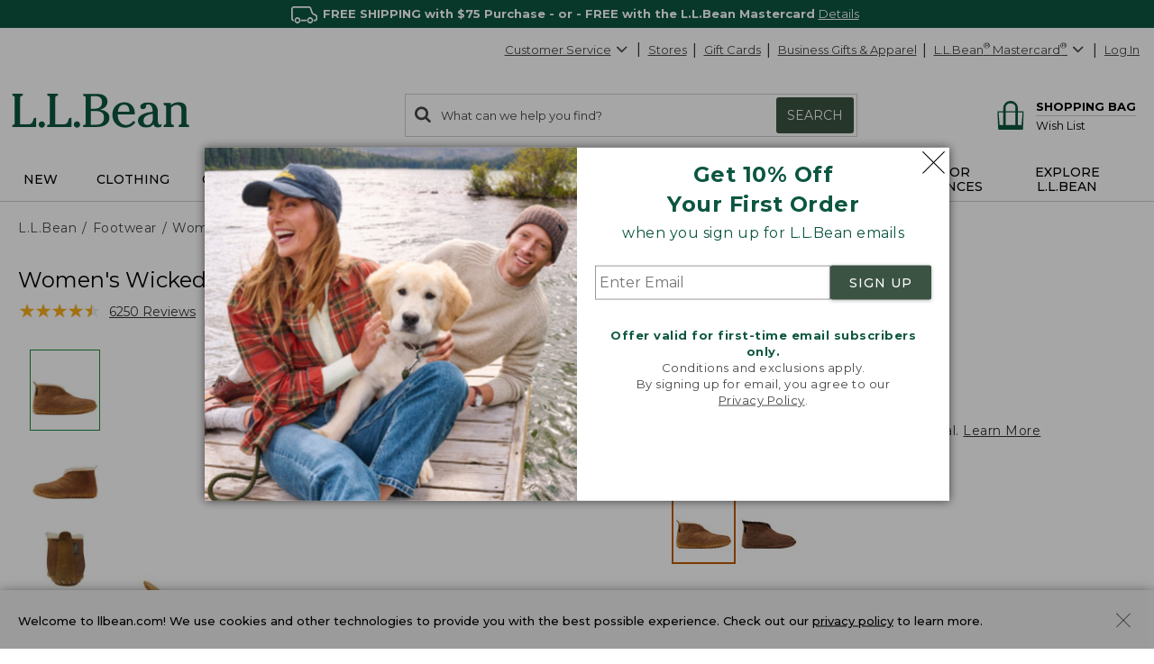

--- FILE ---
content_type: text/html; charset=utf-8
request_url: https://www.youtube-nocookie.com/embed/MkUSVTtsknA?modestbranding=1&&start=0
body_size: 46280
content:
<!DOCTYPE html><html lang="en" dir="ltr" data-cast-api-enabled="true"><head><meta name="viewport" content="width=device-width, initial-scale=1"><script nonce="XxaDpomBWcjf-v7PsUPWTA">if ('undefined' == typeof Symbol || 'undefined' == typeof Symbol.iterator) {delete Array.prototype.entries;}</script><style name="www-roboto" nonce="iTlWbvu2c2u0qNLw8SJGaw">@font-face{font-family:'Roboto';font-style:normal;font-weight:400;font-stretch:100%;src:url(//fonts.gstatic.com/s/roboto/v48/KFO7CnqEu92Fr1ME7kSn66aGLdTylUAMa3GUBHMdazTgWw.woff2)format('woff2');unicode-range:U+0460-052F,U+1C80-1C8A,U+20B4,U+2DE0-2DFF,U+A640-A69F,U+FE2E-FE2F;}@font-face{font-family:'Roboto';font-style:normal;font-weight:400;font-stretch:100%;src:url(//fonts.gstatic.com/s/roboto/v48/KFO7CnqEu92Fr1ME7kSn66aGLdTylUAMa3iUBHMdazTgWw.woff2)format('woff2');unicode-range:U+0301,U+0400-045F,U+0490-0491,U+04B0-04B1,U+2116;}@font-face{font-family:'Roboto';font-style:normal;font-weight:400;font-stretch:100%;src:url(//fonts.gstatic.com/s/roboto/v48/KFO7CnqEu92Fr1ME7kSn66aGLdTylUAMa3CUBHMdazTgWw.woff2)format('woff2');unicode-range:U+1F00-1FFF;}@font-face{font-family:'Roboto';font-style:normal;font-weight:400;font-stretch:100%;src:url(//fonts.gstatic.com/s/roboto/v48/KFO7CnqEu92Fr1ME7kSn66aGLdTylUAMa3-UBHMdazTgWw.woff2)format('woff2');unicode-range:U+0370-0377,U+037A-037F,U+0384-038A,U+038C,U+038E-03A1,U+03A3-03FF;}@font-face{font-family:'Roboto';font-style:normal;font-weight:400;font-stretch:100%;src:url(//fonts.gstatic.com/s/roboto/v48/KFO7CnqEu92Fr1ME7kSn66aGLdTylUAMawCUBHMdazTgWw.woff2)format('woff2');unicode-range:U+0302-0303,U+0305,U+0307-0308,U+0310,U+0312,U+0315,U+031A,U+0326-0327,U+032C,U+032F-0330,U+0332-0333,U+0338,U+033A,U+0346,U+034D,U+0391-03A1,U+03A3-03A9,U+03B1-03C9,U+03D1,U+03D5-03D6,U+03F0-03F1,U+03F4-03F5,U+2016-2017,U+2034-2038,U+203C,U+2040,U+2043,U+2047,U+2050,U+2057,U+205F,U+2070-2071,U+2074-208E,U+2090-209C,U+20D0-20DC,U+20E1,U+20E5-20EF,U+2100-2112,U+2114-2115,U+2117-2121,U+2123-214F,U+2190,U+2192,U+2194-21AE,U+21B0-21E5,U+21F1-21F2,U+21F4-2211,U+2213-2214,U+2216-22FF,U+2308-230B,U+2310,U+2319,U+231C-2321,U+2336-237A,U+237C,U+2395,U+239B-23B7,U+23D0,U+23DC-23E1,U+2474-2475,U+25AF,U+25B3,U+25B7,U+25BD,U+25C1,U+25CA,U+25CC,U+25FB,U+266D-266F,U+27C0-27FF,U+2900-2AFF,U+2B0E-2B11,U+2B30-2B4C,U+2BFE,U+3030,U+FF5B,U+FF5D,U+1D400-1D7FF,U+1EE00-1EEFF;}@font-face{font-family:'Roboto';font-style:normal;font-weight:400;font-stretch:100%;src:url(//fonts.gstatic.com/s/roboto/v48/KFO7CnqEu92Fr1ME7kSn66aGLdTylUAMaxKUBHMdazTgWw.woff2)format('woff2');unicode-range:U+0001-000C,U+000E-001F,U+007F-009F,U+20DD-20E0,U+20E2-20E4,U+2150-218F,U+2190,U+2192,U+2194-2199,U+21AF,U+21E6-21F0,U+21F3,U+2218-2219,U+2299,U+22C4-22C6,U+2300-243F,U+2440-244A,U+2460-24FF,U+25A0-27BF,U+2800-28FF,U+2921-2922,U+2981,U+29BF,U+29EB,U+2B00-2BFF,U+4DC0-4DFF,U+FFF9-FFFB,U+10140-1018E,U+10190-1019C,U+101A0,U+101D0-101FD,U+102E0-102FB,U+10E60-10E7E,U+1D2C0-1D2D3,U+1D2E0-1D37F,U+1F000-1F0FF,U+1F100-1F1AD,U+1F1E6-1F1FF,U+1F30D-1F30F,U+1F315,U+1F31C,U+1F31E,U+1F320-1F32C,U+1F336,U+1F378,U+1F37D,U+1F382,U+1F393-1F39F,U+1F3A7-1F3A8,U+1F3AC-1F3AF,U+1F3C2,U+1F3C4-1F3C6,U+1F3CA-1F3CE,U+1F3D4-1F3E0,U+1F3ED,U+1F3F1-1F3F3,U+1F3F5-1F3F7,U+1F408,U+1F415,U+1F41F,U+1F426,U+1F43F,U+1F441-1F442,U+1F444,U+1F446-1F449,U+1F44C-1F44E,U+1F453,U+1F46A,U+1F47D,U+1F4A3,U+1F4B0,U+1F4B3,U+1F4B9,U+1F4BB,U+1F4BF,U+1F4C8-1F4CB,U+1F4D6,U+1F4DA,U+1F4DF,U+1F4E3-1F4E6,U+1F4EA-1F4ED,U+1F4F7,U+1F4F9-1F4FB,U+1F4FD-1F4FE,U+1F503,U+1F507-1F50B,U+1F50D,U+1F512-1F513,U+1F53E-1F54A,U+1F54F-1F5FA,U+1F610,U+1F650-1F67F,U+1F687,U+1F68D,U+1F691,U+1F694,U+1F698,U+1F6AD,U+1F6B2,U+1F6B9-1F6BA,U+1F6BC,U+1F6C6-1F6CF,U+1F6D3-1F6D7,U+1F6E0-1F6EA,U+1F6F0-1F6F3,U+1F6F7-1F6FC,U+1F700-1F7FF,U+1F800-1F80B,U+1F810-1F847,U+1F850-1F859,U+1F860-1F887,U+1F890-1F8AD,U+1F8B0-1F8BB,U+1F8C0-1F8C1,U+1F900-1F90B,U+1F93B,U+1F946,U+1F984,U+1F996,U+1F9E9,U+1FA00-1FA6F,U+1FA70-1FA7C,U+1FA80-1FA89,U+1FA8F-1FAC6,U+1FACE-1FADC,U+1FADF-1FAE9,U+1FAF0-1FAF8,U+1FB00-1FBFF;}@font-face{font-family:'Roboto';font-style:normal;font-weight:400;font-stretch:100%;src:url(//fonts.gstatic.com/s/roboto/v48/KFO7CnqEu92Fr1ME7kSn66aGLdTylUAMa3OUBHMdazTgWw.woff2)format('woff2');unicode-range:U+0102-0103,U+0110-0111,U+0128-0129,U+0168-0169,U+01A0-01A1,U+01AF-01B0,U+0300-0301,U+0303-0304,U+0308-0309,U+0323,U+0329,U+1EA0-1EF9,U+20AB;}@font-face{font-family:'Roboto';font-style:normal;font-weight:400;font-stretch:100%;src:url(//fonts.gstatic.com/s/roboto/v48/KFO7CnqEu92Fr1ME7kSn66aGLdTylUAMa3KUBHMdazTgWw.woff2)format('woff2');unicode-range:U+0100-02BA,U+02BD-02C5,U+02C7-02CC,U+02CE-02D7,U+02DD-02FF,U+0304,U+0308,U+0329,U+1D00-1DBF,U+1E00-1E9F,U+1EF2-1EFF,U+2020,U+20A0-20AB,U+20AD-20C0,U+2113,U+2C60-2C7F,U+A720-A7FF;}@font-face{font-family:'Roboto';font-style:normal;font-weight:400;font-stretch:100%;src:url(//fonts.gstatic.com/s/roboto/v48/KFO7CnqEu92Fr1ME7kSn66aGLdTylUAMa3yUBHMdazQ.woff2)format('woff2');unicode-range:U+0000-00FF,U+0131,U+0152-0153,U+02BB-02BC,U+02C6,U+02DA,U+02DC,U+0304,U+0308,U+0329,U+2000-206F,U+20AC,U+2122,U+2191,U+2193,U+2212,U+2215,U+FEFF,U+FFFD;}@font-face{font-family:'Roboto';font-style:normal;font-weight:500;font-stretch:100%;src:url(//fonts.gstatic.com/s/roboto/v48/KFO7CnqEu92Fr1ME7kSn66aGLdTylUAMa3GUBHMdazTgWw.woff2)format('woff2');unicode-range:U+0460-052F,U+1C80-1C8A,U+20B4,U+2DE0-2DFF,U+A640-A69F,U+FE2E-FE2F;}@font-face{font-family:'Roboto';font-style:normal;font-weight:500;font-stretch:100%;src:url(//fonts.gstatic.com/s/roboto/v48/KFO7CnqEu92Fr1ME7kSn66aGLdTylUAMa3iUBHMdazTgWw.woff2)format('woff2');unicode-range:U+0301,U+0400-045F,U+0490-0491,U+04B0-04B1,U+2116;}@font-face{font-family:'Roboto';font-style:normal;font-weight:500;font-stretch:100%;src:url(//fonts.gstatic.com/s/roboto/v48/KFO7CnqEu92Fr1ME7kSn66aGLdTylUAMa3CUBHMdazTgWw.woff2)format('woff2');unicode-range:U+1F00-1FFF;}@font-face{font-family:'Roboto';font-style:normal;font-weight:500;font-stretch:100%;src:url(//fonts.gstatic.com/s/roboto/v48/KFO7CnqEu92Fr1ME7kSn66aGLdTylUAMa3-UBHMdazTgWw.woff2)format('woff2');unicode-range:U+0370-0377,U+037A-037F,U+0384-038A,U+038C,U+038E-03A1,U+03A3-03FF;}@font-face{font-family:'Roboto';font-style:normal;font-weight:500;font-stretch:100%;src:url(//fonts.gstatic.com/s/roboto/v48/KFO7CnqEu92Fr1ME7kSn66aGLdTylUAMawCUBHMdazTgWw.woff2)format('woff2');unicode-range:U+0302-0303,U+0305,U+0307-0308,U+0310,U+0312,U+0315,U+031A,U+0326-0327,U+032C,U+032F-0330,U+0332-0333,U+0338,U+033A,U+0346,U+034D,U+0391-03A1,U+03A3-03A9,U+03B1-03C9,U+03D1,U+03D5-03D6,U+03F0-03F1,U+03F4-03F5,U+2016-2017,U+2034-2038,U+203C,U+2040,U+2043,U+2047,U+2050,U+2057,U+205F,U+2070-2071,U+2074-208E,U+2090-209C,U+20D0-20DC,U+20E1,U+20E5-20EF,U+2100-2112,U+2114-2115,U+2117-2121,U+2123-214F,U+2190,U+2192,U+2194-21AE,U+21B0-21E5,U+21F1-21F2,U+21F4-2211,U+2213-2214,U+2216-22FF,U+2308-230B,U+2310,U+2319,U+231C-2321,U+2336-237A,U+237C,U+2395,U+239B-23B7,U+23D0,U+23DC-23E1,U+2474-2475,U+25AF,U+25B3,U+25B7,U+25BD,U+25C1,U+25CA,U+25CC,U+25FB,U+266D-266F,U+27C0-27FF,U+2900-2AFF,U+2B0E-2B11,U+2B30-2B4C,U+2BFE,U+3030,U+FF5B,U+FF5D,U+1D400-1D7FF,U+1EE00-1EEFF;}@font-face{font-family:'Roboto';font-style:normal;font-weight:500;font-stretch:100%;src:url(//fonts.gstatic.com/s/roboto/v48/KFO7CnqEu92Fr1ME7kSn66aGLdTylUAMaxKUBHMdazTgWw.woff2)format('woff2');unicode-range:U+0001-000C,U+000E-001F,U+007F-009F,U+20DD-20E0,U+20E2-20E4,U+2150-218F,U+2190,U+2192,U+2194-2199,U+21AF,U+21E6-21F0,U+21F3,U+2218-2219,U+2299,U+22C4-22C6,U+2300-243F,U+2440-244A,U+2460-24FF,U+25A0-27BF,U+2800-28FF,U+2921-2922,U+2981,U+29BF,U+29EB,U+2B00-2BFF,U+4DC0-4DFF,U+FFF9-FFFB,U+10140-1018E,U+10190-1019C,U+101A0,U+101D0-101FD,U+102E0-102FB,U+10E60-10E7E,U+1D2C0-1D2D3,U+1D2E0-1D37F,U+1F000-1F0FF,U+1F100-1F1AD,U+1F1E6-1F1FF,U+1F30D-1F30F,U+1F315,U+1F31C,U+1F31E,U+1F320-1F32C,U+1F336,U+1F378,U+1F37D,U+1F382,U+1F393-1F39F,U+1F3A7-1F3A8,U+1F3AC-1F3AF,U+1F3C2,U+1F3C4-1F3C6,U+1F3CA-1F3CE,U+1F3D4-1F3E0,U+1F3ED,U+1F3F1-1F3F3,U+1F3F5-1F3F7,U+1F408,U+1F415,U+1F41F,U+1F426,U+1F43F,U+1F441-1F442,U+1F444,U+1F446-1F449,U+1F44C-1F44E,U+1F453,U+1F46A,U+1F47D,U+1F4A3,U+1F4B0,U+1F4B3,U+1F4B9,U+1F4BB,U+1F4BF,U+1F4C8-1F4CB,U+1F4D6,U+1F4DA,U+1F4DF,U+1F4E3-1F4E6,U+1F4EA-1F4ED,U+1F4F7,U+1F4F9-1F4FB,U+1F4FD-1F4FE,U+1F503,U+1F507-1F50B,U+1F50D,U+1F512-1F513,U+1F53E-1F54A,U+1F54F-1F5FA,U+1F610,U+1F650-1F67F,U+1F687,U+1F68D,U+1F691,U+1F694,U+1F698,U+1F6AD,U+1F6B2,U+1F6B9-1F6BA,U+1F6BC,U+1F6C6-1F6CF,U+1F6D3-1F6D7,U+1F6E0-1F6EA,U+1F6F0-1F6F3,U+1F6F7-1F6FC,U+1F700-1F7FF,U+1F800-1F80B,U+1F810-1F847,U+1F850-1F859,U+1F860-1F887,U+1F890-1F8AD,U+1F8B0-1F8BB,U+1F8C0-1F8C1,U+1F900-1F90B,U+1F93B,U+1F946,U+1F984,U+1F996,U+1F9E9,U+1FA00-1FA6F,U+1FA70-1FA7C,U+1FA80-1FA89,U+1FA8F-1FAC6,U+1FACE-1FADC,U+1FADF-1FAE9,U+1FAF0-1FAF8,U+1FB00-1FBFF;}@font-face{font-family:'Roboto';font-style:normal;font-weight:500;font-stretch:100%;src:url(//fonts.gstatic.com/s/roboto/v48/KFO7CnqEu92Fr1ME7kSn66aGLdTylUAMa3OUBHMdazTgWw.woff2)format('woff2');unicode-range:U+0102-0103,U+0110-0111,U+0128-0129,U+0168-0169,U+01A0-01A1,U+01AF-01B0,U+0300-0301,U+0303-0304,U+0308-0309,U+0323,U+0329,U+1EA0-1EF9,U+20AB;}@font-face{font-family:'Roboto';font-style:normal;font-weight:500;font-stretch:100%;src:url(//fonts.gstatic.com/s/roboto/v48/KFO7CnqEu92Fr1ME7kSn66aGLdTylUAMa3KUBHMdazTgWw.woff2)format('woff2');unicode-range:U+0100-02BA,U+02BD-02C5,U+02C7-02CC,U+02CE-02D7,U+02DD-02FF,U+0304,U+0308,U+0329,U+1D00-1DBF,U+1E00-1E9F,U+1EF2-1EFF,U+2020,U+20A0-20AB,U+20AD-20C0,U+2113,U+2C60-2C7F,U+A720-A7FF;}@font-face{font-family:'Roboto';font-style:normal;font-weight:500;font-stretch:100%;src:url(//fonts.gstatic.com/s/roboto/v48/KFO7CnqEu92Fr1ME7kSn66aGLdTylUAMa3yUBHMdazQ.woff2)format('woff2');unicode-range:U+0000-00FF,U+0131,U+0152-0153,U+02BB-02BC,U+02C6,U+02DA,U+02DC,U+0304,U+0308,U+0329,U+2000-206F,U+20AC,U+2122,U+2191,U+2193,U+2212,U+2215,U+FEFF,U+FFFD;}</style><script name="www-roboto" nonce="XxaDpomBWcjf-v7PsUPWTA">if (document.fonts && document.fonts.load) {document.fonts.load("400 10pt Roboto", "E"); document.fonts.load("500 10pt Roboto", "E");}</script><link rel="stylesheet" href="/s/player/c9168c90/www-player.css" name="www-player" nonce="iTlWbvu2c2u0qNLw8SJGaw"><style nonce="iTlWbvu2c2u0qNLw8SJGaw">html {overflow: hidden;}body {font: 12px Roboto, Arial, sans-serif; background-color: #000; color: #fff; height: 100%; width: 100%; overflow: hidden; position: absolute; margin: 0; padding: 0;}#player {width: 100%; height: 100%;}h1 {text-align: center; color: #fff;}h3 {margin-top: 6px; margin-bottom: 3px;}.player-unavailable {position: absolute; top: 0; left: 0; right: 0; bottom: 0; padding: 25px; font-size: 13px; background: url(/img/meh7.png) 50% 65% no-repeat;}.player-unavailable .message {text-align: left; margin: 0 -5px 15px; padding: 0 5px 14px; border-bottom: 1px solid #888; font-size: 19px; font-weight: normal;}.player-unavailable a {color: #167ac6; text-decoration: none;}</style><script nonce="XxaDpomBWcjf-v7PsUPWTA">var ytcsi={gt:function(n){n=(n||"")+"data_";return ytcsi[n]||(ytcsi[n]={tick:{},info:{},gel:{preLoggedGelInfos:[]}})},now:window.performance&&window.performance.timing&&window.performance.now&&window.performance.timing.navigationStart?function(){return window.performance.timing.navigationStart+window.performance.now()}:function(){return(new Date).getTime()},tick:function(l,t,n){var ticks=ytcsi.gt(n).tick;var v=t||ytcsi.now();if(ticks[l]){ticks["_"+l]=ticks["_"+l]||[ticks[l]];ticks["_"+l].push(v)}ticks[l]=
v},info:function(k,v,n){ytcsi.gt(n).info[k]=v},infoGel:function(p,n){ytcsi.gt(n).gel.preLoggedGelInfos.push(p)},setStart:function(t,n){ytcsi.tick("_start",t,n)}};
(function(w,d){function isGecko(){if(!w.navigator)return false;try{if(w.navigator.userAgentData&&w.navigator.userAgentData.brands&&w.navigator.userAgentData.brands.length){var brands=w.navigator.userAgentData.brands;var i=0;for(;i<brands.length;i++)if(brands[i]&&brands[i].brand==="Firefox")return true;return false}}catch(e){setTimeout(function(){throw e;})}if(!w.navigator.userAgent)return false;var ua=w.navigator.userAgent;return ua.indexOf("Gecko")>0&&ua.toLowerCase().indexOf("webkit")<0&&ua.indexOf("Edge")<
0&&ua.indexOf("Trident")<0&&ua.indexOf("MSIE")<0}ytcsi.setStart(w.performance?w.performance.timing.responseStart:null);var isPrerender=(d.visibilityState||d.webkitVisibilityState)=="prerender";var vName=!d.visibilityState&&d.webkitVisibilityState?"webkitvisibilitychange":"visibilitychange";if(isPrerender){var startTick=function(){ytcsi.setStart();d.removeEventListener(vName,startTick)};d.addEventListener(vName,startTick,false)}if(d.addEventListener)d.addEventListener(vName,function(){ytcsi.tick("vc")},
false);if(isGecko()){var isHidden=(d.visibilityState||d.webkitVisibilityState)=="hidden";if(isHidden)ytcsi.tick("vc")}var slt=function(el,t){setTimeout(function(){var n=ytcsi.now();el.loadTime=n;if(el.slt)el.slt()},t)};w.__ytRIL=function(el){if(!el.getAttribute("data-thumb"))if(w.requestAnimationFrame)w.requestAnimationFrame(function(){slt(el,0)});else slt(el,16)}})(window,document);
</script><script nonce="XxaDpomBWcjf-v7PsUPWTA">var ytcfg={d:function(){return window.yt&&yt.config_||ytcfg.data_||(ytcfg.data_={})},get:function(k,o){return k in ytcfg.d()?ytcfg.d()[k]:o},set:function(){var a=arguments;if(a.length>1)ytcfg.d()[a[0]]=a[1];else{var k;for(k in a[0])ytcfg.d()[k]=a[0][k]}}};
ytcfg.set({"CLIENT_CANARY_STATE":"none","DEVICE":"cbr\u003dChrome\u0026cbrand\u003dapple\u0026cbrver\u003d131.0.0.0\u0026ceng\u003dWebKit\u0026cengver\u003d537.36\u0026cos\u003dMacintosh\u0026cosver\u003d10_15_7\u0026cplatform\u003dDESKTOP","EVENT_ID":"stRzafXbHPPQ_tcPz_HZkAU","EXPERIMENT_FLAGS":{"ab_det_apb_b":true,"ab_det_apm":true,"ab_det_el_h":true,"ab_det_em_inj":true,"ab_fk_sk_cl":true,"ab_l_sig_st":true,"ab_l_sig_st_e":true,"action_companion_center_align_description":true,"allow_skip_networkless":true,"always_send_and_write":true,"att_web_record_metrics":true,"attmusi":true,"c3_enable_button_impression_logging":true,"c3_watch_page_component":true,"cancel_pending_navs":true,"clean_up_manual_attribution_header":true,"config_age_report_killswitch":true,"cow_optimize_idom_compat":true,"csi_on_gel":true,"delhi_mweb_colorful_sd":true,"delhi_mweb_colorful_sd_v2":true,"deprecate_pair_servlet_enabled":true,"desktop_sparkles_light_cta_button":true,"disable_cached_masthead_data":true,"disable_child_node_auto_formatted_strings":true,"disable_log_to_visitor_layer":true,"disable_pacf_logging_for_memory_limited_tv":true,"embeds_enable_eid_enforcement_for_youtube":true,"embeds_enable_info_panel_dismissal":true,"embeds_enable_pfp_always_unbranded":true,"embeds_muted_autoplay_sound_fix":true,"embeds_serve_es6_client":true,"embeds_web_nwl_disable_nocookie":true,"embeds_web_updated_shorts_definition_fix":true,"enable_active_view_display_ad_renderer_web_home":true,"enable_ad_disclosure_banner_a11y_fix":true,"enable_client_sli_logging":true,"enable_client_streamz_web":true,"enable_client_ve_spec":true,"enable_cloud_save_error_popup_after_retry":true,"enable_dai_sdf_h5_preroll":true,"enable_datasync_id_header_in_web_vss_pings":true,"enable_default_mono_cta_migration_web_client":true,"enable_docked_chat_messages":true,"enable_drop_shadow_experiment":true,"enable_entity_store_from_dependency_injection":true,"enable_inline_muted_playback_on_web_search":true,"enable_inline_muted_playback_on_web_search_for_vdc":true,"enable_inline_muted_playback_on_web_search_for_vdcb":true,"enable_is_extended_monitoring":true,"enable_is_mini_app_page_active_bugfix":true,"enable_logging_first_user_action_after_game_ready":true,"enable_ltc_param_fetch_from_innertube":true,"enable_masthead_mweb_padding_fix":true,"enable_menu_renderer_button_in_mweb_hclr":true,"enable_mini_app_command_handler_mweb_fix":true,"enable_mini_guide_downloads_item":true,"enable_mixed_direction_formatted_strings":true,"enable_mweb_new_caption_language_picker":true,"enable_names_handles_account_switcher":true,"enable_network_request_logging_on_game_events":true,"enable_new_paid_product_placement":true,"enable_open_in_new_tab_icon_for_short_dr_for_desktop_search":true,"enable_open_yt_content":true,"enable_origin_query_parameter_bugfix":true,"enable_pause_ads_on_ytv_html5":true,"enable_payments_purchase_manager":true,"enable_pdp_icon_prefetch":true,"enable_pl_r_si_fa":true,"enable_place_pivot_url":true,"enable_pv_screen_modern_text":true,"enable_removing_navbar_title_on_hashtag_page_mweb":true,"enable_rta_manager":true,"enable_sdf_companion_h5":true,"enable_sdf_dai_h5_midroll":true,"enable_sdf_h5_endemic_mid_post_roll":true,"enable_sdf_on_h5_unplugged_vod_midroll":true,"enable_sdf_shorts_player_bytes_h5":true,"enable_sending_unwrapped_game_audio_as_serialized_metadata":true,"enable_sfv_effect_pivot_url":true,"enable_shorts_new_carousel":true,"enable_skip_ad_guidance_prompt":true,"enable_skippable_ads_for_unplugged_ad_pod":true,"enable_smearing_expansion_dai":true,"enable_time_out_messages":true,"enable_timeline_view_modern_transcript_fe":true,"enable_video_display_compact_button_group_for_desktop_search":true,"enable_web_delhi_icons":true,"enable_web_home_top_landscape_image_layout_level_click":true,"enable_web_tiered_gel":true,"enable_window_constrained_buy_flow_dialog":true,"enable_wiz_queue_effect_and_on_init_initial_runs":true,"enable_ypc_spinners":true,"enable_yt_ata_iframe_authuser":true,"export_networkless_options":true,"export_player_version_to_ytconfig":true,"fill_single_video_with_notify_to_lasr":true,"fix_ad_miniplayer_controls_rendering":true,"fix_ads_tracking_for_swf_config_deprecation_mweb":true,"h5_companion_enable_adcpn_macro_substitution_for_click_pings":true,"h5_inplayer_enable_adcpn_macro_substitution_for_click_pings":true,"h5_reset_cache_and_filter_before_update_masthead":true,"hide_channel_creation_title_for_mweb":true,"high_ccv_client_side_caching_h5":true,"html5_log_trigger_events_with_debug_data":true,"html5_ssdai_enable_media_end_cue_range":true,"il_attach_cache_limit":true,"il_use_view_model_logging_context":true,"is_browser_support_for_webcam_streaming":true,"json_condensed_response":true,"kev_adb_pg":true,"kevlar_gel_error_routing":true,"kevlar_watch_cinematics":true,"live_chat_enable_controller_extraction":true,"live_chat_enable_rta_manager":true,"log_click_with_layer_from_element_in_command_handler":true,"mdx_enable_privacy_disclosure_ui":true,"mdx_load_cast_api_bootstrap_script":true,"medium_progress_bar_modification":true,"migrate_remaining_web_ad_badges_to_innertube":true,"mobile_account_menu_refresh":true,"mweb_account_linking_noapp":true,"mweb_after_render_to_scheduler":true,"mweb_allow_modern_search_suggest_behavior":true,"mweb_animated_actions":true,"mweb_app_upsell_button_direct_to_app":true,"mweb_c3_enable_adaptive_signals":true,"mweb_c3_library_page_enable_recent_shelf":true,"mweb_c3_remove_web_navigation_endpoint_data":true,"mweb_c3_use_canonical_from_player_response":true,"mweb_cinematic_watch":true,"mweb_command_handler":true,"mweb_delay_watch_initial_data":true,"mweb_disable_searchbar_scroll":true,"mweb_enable_browse_chunks":true,"mweb_enable_fine_scrubbing_for_recs":true,"mweb_enable_keto_batch_player_fullscreen":true,"mweb_enable_keto_batch_player_progress_bar":true,"mweb_enable_keto_batch_player_tooltips":true,"mweb_enable_lockup_view_model_for_ucp":true,"mweb_enable_mix_panel_title_metadata":true,"mweb_enable_more_drawer":true,"mweb_enable_optional_fullscreen_landscape_locking":true,"mweb_enable_overlay_touch_manager":true,"mweb_enable_premium_carve_out_fix":true,"mweb_enable_refresh_detection":true,"mweb_enable_search_imp":true,"mweb_enable_sequence_signal":true,"mweb_enable_shorts_pivot_button":true,"mweb_enable_shorts_video_preload":true,"mweb_enable_skippables_on_jio_phone":true,"mweb_enable_two_line_title_on_shorts":true,"mweb_enable_varispeed_controller":true,"mweb_enable_watch_feed_infinite_scroll":true,"mweb_enable_wrapped_unplugged_pause_membership_dialog_renderer":true,"mweb_fix_monitor_visibility_after_render":true,"mweb_force_ios_fallback_to_native_control":true,"mweb_fp_auto_fullscreen":true,"mweb_fullscreen_controls":true,"mweb_fullscreen_controls_action_buttons":true,"mweb_fullscreen_watch_system":true,"mweb_home_reactive_shorts":true,"mweb_innertube_search_command":true,"mweb_lang_in_html":true,"mweb_like_button_synced_with_entities":true,"mweb_logo_use_home_page_ve":true,"mweb_native_control_in_faux_fullscreen_shared":true,"mweb_player_control_on_hover":true,"mweb_player_delhi_dtts":true,"mweb_player_settings_use_bottom_sheet":true,"mweb_player_show_previous_next_buttons_in_playlist":true,"mweb_player_skip_no_op_state_changes":true,"mweb_player_user_select_none":true,"mweb_playlist_engagement_panel":true,"mweb_progress_bar_seek_on_mouse_click":true,"mweb_pull_2_full":true,"mweb_pull_2_full_enable_touch_handlers":true,"mweb_schedule_warm_watch_response":true,"mweb_searchbox_legacy_navigation":true,"mweb_see_fewer_shorts":true,"mweb_shorts_comments_panel_id_change":true,"mweb_shorts_early_continuation":true,"mweb_show_ios_smart_banner":true,"mweb_show_sign_in_button_from_header":true,"mweb_use_server_url_on_startup":true,"mweb_watch_captions_enable_auto_translate":true,"mweb_watch_captions_set_default_size":true,"mweb_watch_stop_scheduler_on_player_response":true,"mweb_watchfeed_big_thumbnails":true,"mweb_yt_searchbox":true,"networkless_logging":true,"no_client_ve_attach_unless_shown":true,"pageid_as_header_web":true,"playback_settings_use_switch_menu":true,"player_controls_autonav_fix":true,"player_controls_skip_double_signal_update":true,"polymer_bad_build_labels":true,"polymer_verifiy_app_state":true,"qoe_send_and_write":true,"remove_chevron_from_ad_disclosure_banner_h5":true,"remove_masthead_channel_banner_on_refresh":true,"remove_slot_id_exited_trigger_for_dai_in_player_slot_expire":true,"replace_client_url_parsing_with_server_signal":true,"service_worker_enabled":true,"service_worker_push_enabled":true,"service_worker_push_home_page_prompt":true,"service_worker_push_watch_page_prompt":true,"shell_load_gcf":true,"shorten_initial_gel_batch_timeout":true,"should_use_yt_voice_endpoint_in_kaios":true,"smarter_ve_dedupping":true,"speedmaster_no_seek":true,"stop_handling_click_for_non_rendering_overlay_layout":true,"suppress_error_204_logging":true,"synced_panel_scrolling_controller":true,"use_event_time_ms_header":true,"use_fifo_for_networkless":true,"use_request_time_ms_header":true,"use_session_based_sampling":true,"use_thumbnail_overlay_time_status_renderer_for_live_badge":true,"vss_final_ping_send_and_write":true,"vss_playback_use_send_and_write":true,"web_adaptive_repeat_ase":true,"web_always_load_chat_support":true,"web_animated_like":true,"web_api_url":true,"web_attributed_string_deep_equal_bugfix":true,"web_autonav_allow_off_by_default":true,"web_button_vm_refactor_disabled":true,"web_c3_log_app_init_finish":true,"web_csi_action_sampling_enabled":true,"web_dedupe_ve_grafting":true,"web_disable_backdrop_filter":true,"web_enable_ab_rsp_cl":true,"web_enable_course_icon_update":true,"web_enable_error_204":true,"web_fix_segmented_like_dislike_undefined":true,"web_gcf_hashes_innertube":true,"web_gel_timeout_cap":true,"web_metadata_carousel_elref_bugfix":true,"web_parent_target_for_sheets":true,"web_persist_server_autonav_state_on_client":true,"web_playback_associated_log_ctt":true,"web_playback_associated_ve":true,"web_prefetch_preload_video":true,"web_progress_bar_draggable":true,"web_resizable_advertiser_banner_on_masthead_safari_fix":true,"web_shorts_just_watched_on_channel_and_pivot_study":true,"web_shorts_just_watched_overlay":true,"web_update_panel_visibility_logging_fix":true,"web_video_attribute_view_model_a11y_fix":true,"web_watch_controls_state_signals":true,"web_wiz_attributed_string":true,"webfe_mweb_watch_microdata":true,"webfe_watch_shorts_canonical_url_fix":true,"webpo_exit_on_net_err":true,"wiz_diff_overwritable":true,"woffle_used_state_report":true,"wpo_gel_strz":true,"H5_async_logging_delay_ms":30000.0,"attention_logging_scroll_throttle":500.0,"autoplay_pause_by_lact_sampling_fraction":0.0,"cinematic_watch_effect_opacity":0.4,"log_window_onerror_fraction":0.1,"speedmaster_playback_rate":2.0,"tv_pacf_logging_sample_rate":0.01,"web_attention_logging_scroll_throttle":500.0,"web_load_prediction_threshold":0.1,"web_navigation_prediction_threshold":0.1,"web_pbj_log_warning_rate":0.0,"web_system_health_fraction":0.01,"ytidb_transaction_ended_event_rate_limit":0.02,"active_time_update_interval_ms":10000,"att_init_delay":500,"autoplay_pause_by_lact_sec":0,"botguard_async_snapshot_timeout_ms":3000,"check_navigator_accuracy_timeout_ms":0,"cinematic_watch_css_filter_blur_strength":40,"cinematic_watch_fade_out_duration":500,"close_webview_delay_ms":100,"cloud_save_game_data_rate_limit_ms":3000,"compression_disable_point":10,"custom_active_view_tos_timeout_ms":3600000,"embeds_widget_poll_interval_ms":0,"gel_min_batch_size":3,"gel_queue_timeout_max_ms":60000,"get_async_timeout_ms":60000,"hide_cta_for_home_web_video_ads_animate_in_time":2,"html5_byterate_soft_cap":0,"initial_gel_batch_timeout":2000,"max_body_size_to_compress":500000,"max_prefetch_window_sec_for_livestream_optimization":10,"min_prefetch_offset_sec_for_livestream_optimization":20,"mini_app_container_iframe_src_update_delay_ms":0,"multiple_preview_news_duration_time":11000,"mweb_c3_toast_duration_ms":5000,"mweb_deep_link_fallback_timeout_ms":10000,"mweb_delay_response_received_actions":100,"mweb_fp_dpad_rate_limit_ms":0,"mweb_fp_dpad_watch_title_clamp_lines":0,"mweb_history_manager_cache_size":100,"mweb_ios_fullscreen_playback_transition_delay_ms":500,"mweb_ios_fullscreen_system_pause_epilson_ms":0,"mweb_override_response_store_expiration_ms":0,"mweb_shorts_early_continuation_trigger_threshold":4,"mweb_w2w_max_age_seconds":0,"mweb_watch_captions_default_size":2,"neon_dark_launch_gradient_count":0,"network_polling_interval":30000,"play_click_interval_ms":30000,"play_ping_interval_ms":10000,"prefetch_comments_ms_after_video":0,"send_config_hash_timer":0,"service_worker_push_logged_out_prompt_watches":-1,"service_worker_push_prompt_cap":-1,"service_worker_push_prompt_delay_microseconds":3888000000000,"slow_compressions_before_abandon_count":4,"speedmaster_cancellation_movement_dp":10,"speedmaster_touch_activation_ms":500,"web_attention_logging_throttle":500,"web_foreground_heartbeat_interval_ms":28000,"web_gel_debounce_ms":10000,"web_logging_max_batch":100,"web_max_tracing_events":50,"web_tracing_session_replay":0,"wil_icon_max_concurrent_fetches":9999,"ytidb_remake_db_retries":3,"ytidb_reopen_db_retries":3,"WebClientReleaseProcessCritical__youtube_embeds_client_version_override":"","WebClientReleaseProcessCritical__youtube_embeds_web_client_version_override":"","WebClientReleaseProcessCritical__youtube_mweb_client_version_override":"","debug_forced_internalcountrycode":"","embeds_web_synth_ch_headers_banned_urls_regex":"","enable_web_media_service":"DISABLED","il_payload_scraping":"","live_chat_unicode_emoji_json_url":"https://www.gstatic.com/youtube/img/emojis/emojis-svg-9.json","mweb_deep_link_feature_tag_suffix":"11268432","mweb_enable_shorts_innertube_player_prefetch_trigger":"NONE","mweb_fp_dpad":"home,search,browse,channel,create_channel,experiments,settings,trending,oops,404,paid_memberships,sponsorship,premium,shorts","mweb_fp_dpad_linear_navigation":"","mweb_fp_dpad_linear_navigation_visitor":"","mweb_fp_dpad_visitor":"","mweb_preload_video_by_player_vars":"","place_pivot_triggering_container_alternate":"","place_pivot_triggering_counterfactual_container_alternate":"","service_worker_push_force_notification_prompt_tag":"1","service_worker_scope":"/","suggest_exp_str":"","web_client_version_override":"","kevlar_command_handler_command_banlist":[],"mini_app_ids_without_game_ready":["UgkxHHtsak1SC8mRGHMZewc4HzeAY3yhPPmJ","Ugkx7OgzFqE6z_5Mtf4YsotGfQNII1DF_RBm"],"web_op_signal_type_banlist":[],"web_tracing_enabled_spans":["event","command"]},"GAPI_HINT_PARAMS":"m;/_/scs/abc-static/_/js/k\u003dgapi.gapi.en.FZb77tO2YW4.O/d\u003d1/rs\u003dAHpOoo8lqavmo6ayfVxZovyDiP6g3TOVSQ/m\u003d__features__","GAPI_HOST":"https://apis.google.com","GAPI_LOCALE":"en_US","GL":"US","HL":"en","HTML_DIR":"ltr","HTML_LANG":"en","INNERTUBE_API_KEY":"AIzaSyAO_FJ2SlqU8Q4STEHLGCilw_Y9_11qcW8","INNERTUBE_API_VERSION":"v1","INNERTUBE_CLIENT_NAME":"WEB_EMBEDDED_PLAYER","INNERTUBE_CLIENT_VERSION":"1.20260122.10.00","INNERTUBE_CONTEXT":{"client":{"hl":"en","gl":"US","remoteHost":"18.216.182.18","deviceMake":"Apple","deviceModel":"","visitorData":"[base64]%3D%3D","userAgent":"Mozilla/5.0 (Macintosh; Intel Mac OS X 10_15_7) AppleWebKit/537.36 (KHTML, like Gecko) Chrome/131.0.0.0 Safari/537.36; ClaudeBot/1.0; +claudebot@anthropic.com),gzip(gfe)","clientName":"WEB_EMBEDDED_PLAYER","clientVersion":"1.20260122.10.00","osName":"Macintosh","osVersion":"10_15_7","originalUrl":"https://www.youtube-nocookie.com/embed/MkUSVTtsknA?modestbranding\u003d1\u0026\u0026start\u003d0","platform":"DESKTOP","clientFormFactor":"UNKNOWN_FORM_FACTOR","configInfo":{"appInstallData":"[base64]%3D"},"browserName":"Chrome","browserVersion":"131.0.0.0","acceptHeader":"text/html,application/xhtml+xml,application/xml;q\u003d0.9,image/webp,image/apng,*/*;q\u003d0.8,application/signed-exchange;v\u003db3;q\u003d0.9","deviceExperimentId":"ChxOelU1T0RZMU1EZzFOemd6T0RrNU1qSTBPQT09ELKpz8sGGLKpz8sG","rolloutToken":"CPOol_DSnd-sGRCiiYGCu6KSAxiiiYGCu6KSAw%3D%3D"},"user":{"lockedSafetyMode":false},"request":{"useSsl":true},"clickTracking":{"clickTrackingParams":"IhMI9fyAgruikgMVc6j/BB3PeBZS"},"thirdParty":{"embeddedPlayerContext":{"embeddedPlayerEncryptedContext":"AD5ZzFRtAOZK706feF8upipYsKm_N96PfKIFz-SQjEW8zMd_hqx9vFsVaJuCkK8EnCtSCtiAy2huqtCfy_mk-4oFpjklw9164wL8il1wJU2XHvozH2jlGoP9YIGSjveRGg","ancestorOriginsSupported":false}}},"INNERTUBE_CONTEXT_CLIENT_NAME":56,"INNERTUBE_CONTEXT_CLIENT_VERSION":"1.20260122.10.00","INNERTUBE_CONTEXT_GL":"US","INNERTUBE_CONTEXT_HL":"en","LATEST_ECATCHER_SERVICE_TRACKING_PARAMS":{"client.name":"WEB_EMBEDDED_PLAYER","client.jsfeat":"2021"},"LOGGED_IN":false,"PAGE_BUILD_LABEL":"youtube.embeds.web_20260122_10_RC00","PAGE_CL":859848483,"SERVER_NAME":"WebFE","VISITOR_DATA":"[base64]%3D%3D","WEB_PLAYER_CONTEXT_CONFIGS":{"WEB_PLAYER_CONTEXT_CONFIG_ID_EMBEDDED_PLAYER":{"rootElementId":"movie_player","jsUrl":"/s/player/c9168c90/player_ias.vflset/en_US/base.js","cssUrl":"/s/player/c9168c90/www-player.css","contextId":"WEB_PLAYER_CONTEXT_CONFIG_ID_EMBEDDED_PLAYER","eventLabel":"embedded","contentRegion":"US","hl":"en_US","hostLanguage":"en","innertubeApiKey":"AIzaSyAO_FJ2SlqU8Q4STEHLGCilw_Y9_11qcW8","innertubeApiVersion":"v1","innertubeContextClientVersion":"1.20260122.10.00","device":{"brand":"apple","model":"","browser":"Chrome","browserVersion":"131.0.0.0","os":"Macintosh","osVersion":"10_15_7","platform":"DESKTOP","interfaceName":"WEB_EMBEDDED_PLAYER","interfaceVersion":"1.20260122.10.00"},"serializedExperimentIds":"24004644,51010235,51063643,51098299,51204329,51222973,51340662,51349914,51353393,51366423,51389629,51404808,51404810,51425031,51490331,51500051,51505436,51530495,51534669,51560386,51565115,51566373,51578633,51583567,51583821,51585555,51586115,51605258,51605395,51609829,51611457,51615065,51619274,51620867,51621065,51622845,51631300,51632249,51637029,51638932,51647793,51648336,51656217,51666466,51672162,51681662,51683502,51684301,51684306,51691590,51693511,51696107,51696619,51697032,51700777,51705183,51707621,51711227,51711298,51712601,51713237,51714463,51716442,51719411,51719628,51732102,51735450,51738919,51740812,51742829,51742876,51744562,51747794,51749572,51751855","serializedExperimentFlags":"H5_async_logging_delay_ms\u003d30000.0\u0026PlayerWeb__h5_enable_advisory_rating_restrictions\u003dtrue\u0026a11y_h5_associate_survey_question\u003dtrue\u0026ab_det_apb_b\u003dtrue\u0026ab_det_apm\u003dtrue\u0026ab_det_el_h\u003dtrue\u0026ab_det_em_inj\u003dtrue\u0026ab_fk_sk_cl\u003dtrue\u0026ab_l_sig_st\u003dtrue\u0026ab_l_sig_st_e\u003dtrue\u0026action_companion_center_align_description\u003dtrue\u0026ad_pod_disable_companion_persist_ads_quality\u003dtrue\u0026add_stmp_logs_for_voice_boost\u003dtrue\u0026allow_autohide_on_paused_videos\u003dtrue\u0026allow_drm_override\u003dtrue\u0026allow_live_autoplay\u003dtrue\u0026allow_poltergust_autoplay\u003dtrue\u0026allow_skip_networkless\u003dtrue\u0026allow_vp9_1080p_mq_enc\u003dtrue\u0026always_cache_redirect_endpoint\u003dtrue\u0026always_send_and_write\u003dtrue\u0026annotation_module_vast_cards_load_logging_fraction\u003d0.0\u0026assign_drm_family_by_format\u003dtrue\u0026att_web_record_metrics\u003dtrue\u0026attention_logging_scroll_throttle\u003d500.0\u0026attmusi\u003dtrue\u0026autoplay_time\u003d10000\u0026autoplay_time_for_fullscreen\u003d-1\u0026autoplay_time_for_music_content\u003d-1\u0026bg_vm_reinit_threshold\u003d7200000\u0026blocked_packages_for_sps\u003d[]\u0026botguard_async_snapshot_timeout_ms\u003d3000\u0026captions_url_add_ei\u003dtrue\u0026check_navigator_accuracy_timeout_ms\u003d0\u0026clean_up_manual_attribution_header\u003dtrue\u0026compression_disable_point\u003d10\u0026cow_optimize_idom_compat\u003dtrue\u0026csi_on_gel\u003dtrue\u0026custom_active_view_tos_timeout_ms\u003d3600000\u0026dash_manifest_version\u003d5\u0026debug_bandaid_hostname\u003d\u0026debug_bandaid_port\u003d0\u0026debug_sherlog_username\u003d\u0026delhi_fast_follow_autonav_toggle\u003dtrue\u0026delhi_modern_player_default_thumbnail_percentage\u003d0.0\u0026delhi_modern_player_faster_autohide_delay_ms\u003d2000\u0026delhi_modern_player_pause_thumbnail_percentage\u003d0.6\u0026delhi_modern_web_player_blending_mode\u003d\u0026delhi_modern_web_player_disable_frosted_glass\u003dtrue\u0026delhi_modern_web_player_horizontal_volume_controls\u003dtrue\u0026delhi_modern_web_player_lhs_volume_controls\u003dtrue\u0026delhi_modern_web_player_responsive_compact_controls_threshold\u003d0\u0026deprecate_22\u003dtrue\u0026deprecate_delay_ping\u003dtrue\u0026deprecate_pair_servlet_enabled\u003dtrue\u0026desktop_sparkles_light_cta_button\u003dtrue\u0026disable_av1_setting\u003dtrue\u0026disable_branding_context\u003dtrue\u0026disable_cached_masthead_data\u003dtrue\u0026disable_channel_id_check_for_suspended_channels\u003dtrue\u0026disable_child_node_auto_formatted_strings\u003dtrue\u0026disable_lifa_for_supex_users\u003dtrue\u0026disable_log_to_visitor_layer\u003dtrue\u0026disable_mdx_connection_in_mdx_module_for_music_web\u003dtrue\u0026disable_pacf_logging_for_memory_limited_tv\u003dtrue\u0026disable_reduced_fullscreen_autoplay_countdown_for_minors\u003dtrue\u0026disable_reel_item_watch_format_filtering\u003dtrue\u0026disable_threegpp_progressive_formats\u003dtrue\u0026disable_touch_events_on_skip_button\u003dtrue\u0026edge_encryption_fill_primary_key_version\u003dtrue\u0026embeds_enable_info_panel_dismissal\u003dtrue\u0026embeds_enable_move_set_center_crop_to_public\u003dtrue\u0026embeds_enable_per_video_embed_config\u003dtrue\u0026embeds_enable_pfp_always_unbranded\u003dtrue\u0026embeds_web_lite_mode\u003d1\u0026embeds_web_nwl_disable_nocookie\u003dtrue\u0026embeds_web_synth_ch_headers_banned_urls_regex\u003d\u0026enable_active_view_display_ad_renderer_web_home\u003dtrue\u0026enable_active_view_lr_shorts_video\u003dtrue\u0026enable_active_view_web_shorts_video\u003dtrue\u0026enable_ad_cpn_macro_substitution_for_click_pings\u003dtrue\u0026enable_ad_disclosure_banner_a11y_fix\u003dtrue\u0026enable_app_promo_endcap_eml_on_tablet\u003dtrue\u0026enable_batched_cross_device_pings_in_gel_fanout\u003dtrue\u0026enable_cast_for_web_unplugged\u003dtrue\u0026enable_cast_on_music_web\u003dtrue\u0026enable_cipher_for_manifest_urls\u003dtrue\u0026enable_cleanup_masthead_autoplay_hack_fix\u003dtrue\u0026enable_client_page_id_header_for_first_party_pings\u003dtrue\u0026enable_client_sli_logging\u003dtrue\u0026enable_client_ve_spec\u003dtrue\u0026enable_cta_banner_on_unplugged_lr\u003dtrue\u0026enable_custom_playhead_parsing\u003dtrue\u0026enable_dai_sdf_h5_preroll\u003dtrue\u0026enable_datasync_id_header_in_web_vss_pings\u003dtrue\u0026enable_default_mono_cta_migration_web_client\u003dtrue\u0026enable_dsa_ad_badge_for_action_endcap_on_android\u003dtrue\u0026enable_dsa_ad_badge_for_action_endcap_on_ios\u003dtrue\u0026enable_entity_store_from_dependency_injection\u003dtrue\u0026enable_error_corrections_infocard_web_client\u003dtrue\u0026enable_error_corrections_infocards_icon_web\u003dtrue\u0026enable_inline_muted_playback_on_web_search\u003dtrue\u0026enable_inline_muted_playback_on_web_search_for_vdc\u003dtrue\u0026enable_inline_muted_playback_on_web_search_for_vdcb\u003dtrue\u0026enable_is_extended_monitoring\u003dtrue\u0026enable_kabuki_comments_on_shorts\u003ddisabled\u0026enable_ltc_param_fetch_from_innertube\u003dtrue\u0026enable_mixed_direction_formatted_strings\u003dtrue\u0026enable_modern_skip_button_on_web\u003dtrue\u0026enable_new_paid_product_placement\u003dtrue\u0026enable_open_in_new_tab_icon_for_short_dr_for_desktop_search\u003dtrue\u0026enable_out_of_stock_text_all_surfaces\u003dtrue\u0026enable_paid_content_overlay_bugfix\u003dtrue\u0026enable_pause_ads_on_ytv_html5\u003dtrue\u0026enable_pl_r_si_fa\u003dtrue\u0026enable_policy_based_hqa_filter_in_watch_server\u003dtrue\u0026enable_progres_commands_lr_feeds\u003dtrue\u0026enable_progress_commands_lr_shorts\u003dtrue\u0026enable_publishing_region_param_in_sus\u003dtrue\u0026enable_pv_screen_modern_text\u003dtrue\u0026enable_rpr_token_on_ltl_lookup\u003dtrue\u0026enable_sdf_companion_h5\u003dtrue\u0026enable_sdf_dai_h5_midroll\u003dtrue\u0026enable_sdf_h5_endemic_mid_post_roll\u003dtrue\u0026enable_sdf_on_h5_unplugged_vod_midroll\u003dtrue\u0026enable_sdf_shorts_player_bytes_h5\u003dtrue\u0026enable_server_driven_abr\u003dtrue\u0026enable_server_driven_abr_for_backgroundable\u003dtrue\u0026enable_server_driven_abr_url_generation\u003dtrue\u0026enable_server_driven_readahead\u003dtrue\u0026enable_skip_ad_guidance_prompt\u003dtrue\u0026enable_skip_to_next_messaging\u003dtrue\u0026enable_skippable_ads_for_unplugged_ad_pod\u003dtrue\u0026enable_smart_skip_player_controls_shown_on_web\u003dtrue\u0026enable_smart_skip_player_controls_shown_on_web_increased_triggering_sensitivity\u003dtrue\u0026enable_smart_skip_speedmaster_on_web\u003dtrue\u0026enable_smearing_expansion_dai\u003dtrue\u0026enable_split_screen_ad_baseline_experience_endemic_live_h5\u003dtrue\u0026enable_to_call_playready_backend_directly\u003dtrue\u0026enable_unified_action_endcap_on_web\u003dtrue\u0026enable_video_display_compact_button_group_for_desktop_search\u003dtrue\u0026enable_voice_boost_feature\u003dtrue\u0026enable_vp9_appletv5_on_server\u003dtrue\u0026enable_watch_server_rejected_formats_logging\u003dtrue\u0026enable_web_delhi_icons\u003dtrue\u0026enable_web_home_top_landscape_image_layout_level_click\u003dtrue\u0026enable_web_media_session_metadata_fix\u003dtrue\u0026enable_web_premium_varispeed_upsell\u003dtrue\u0026enable_web_tiered_gel\u003dtrue\u0026enable_wiz_queue_effect_and_on_init_initial_runs\u003dtrue\u0026enable_yt_ata_iframe_authuser\u003dtrue\u0026enable_ytv_csdai_vp9\u003dtrue\u0026export_networkless_options\u003dtrue\u0026export_player_version_to_ytconfig\u003dtrue\u0026fill_live_request_config_in_ustreamer_config\u003dtrue\u0026fill_single_video_with_notify_to_lasr\u003dtrue\u0026filter_vb_without_non_vb_equivalents\u003dtrue\u0026filter_vp9_for_live_dai\u003dtrue\u0026fix_ad_miniplayer_controls_rendering\u003dtrue\u0026fix_ads_tracking_for_swf_config_deprecation_mweb\u003dtrue\u0026fix_h5_toggle_button_a11y\u003dtrue\u0026fix_survey_color_contrast_on_destop\u003dtrue\u0026fix_toggle_button_role_for_ad_components\u003dtrue\u0026fresca_polling_delay_override\u003d0\u0026gab_return_sabr_ssdai_config\u003dtrue\u0026gel_min_batch_size\u003d3\u0026gel_queue_timeout_max_ms\u003d60000\u0026gvi_channel_client_screen\u003dtrue\u0026h5_companion_enable_adcpn_macro_substitution_for_click_pings\u003dtrue\u0026h5_enable_ad_mbs\u003dtrue\u0026h5_inplayer_enable_adcpn_macro_substitution_for_click_pings\u003dtrue\u0026h5_reset_cache_and_filter_before_update_masthead\u003dtrue\u0026heatseeker_decoration_threshold\u003d0.0\u0026hfr_dropped_framerate_fallback_threshold\u003d0\u0026hide_cta_for_home_web_video_ads_animate_in_time\u003d2\u0026high_ccv_client_side_caching_h5\u003dtrue\u0026hls_use_new_codecs_string_api\u003dtrue\u0026html5_ad_timeout_ms\u003d0\u0026html5_adaptation_step_count\u003d0\u0026html5_ads_preroll_lock_timeout_delay_ms\u003d15000\u0026html5_allow_multiview_tile_preload\u003dtrue\u0026html5_allow_video_keyframe_without_audio\u003dtrue\u0026html5_apply_min_failures\u003dtrue\u0026html5_apply_start_time_within_ads_for_ssdai_transitions\u003dtrue\u0026html5_atr_disable_force_fallback\u003dtrue\u0026html5_att_playback_timeout_ms\u003d30000\u0026html5_attach_num_random_bytes_to_bandaid\u003d0\u0026html5_attach_po_token_to_bandaid\u003dtrue\u0026html5_autonav_cap_idle_secs\u003d0\u0026html5_autonav_quality_cap\u003d720\u0026html5_autoplay_default_quality_cap\u003d0\u0026html5_auxiliary_estimate_weight\u003d0.0\u0026html5_av1_ordinal_cap\u003d0\u0026html5_bandaid_attach_content_po_token\u003dtrue\u0026html5_block_pip_safari_delay\u003d0\u0026html5_bypass_contention_secs\u003d0.0\u0026html5_byterate_soft_cap\u003d0\u0026html5_check_for_idle_network_interval_ms\u003d-1\u0026html5_chipset_soft_cap\u003d8192\u0026html5_consume_all_buffered_bytes_one_poll\u003dtrue\u0026html5_continuous_goodput_probe_interval_ms\u003d0\u0026html5_d6de4_cloud_project_number\u003d868618676952\u0026html5_d6de4_defer_timeout_ms\u003d0\u0026html5_debug_data_log_probability\u003d0.0\u0026html5_decode_to_texture_cap\u003dtrue\u0026html5_default_ad_gain\u003d0.5\u0026html5_default_av1_threshold\u003d0\u0026html5_default_quality_cap\u003d0\u0026html5_defer_fetch_att_ms\u003d0\u0026html5_delayed_retry_count\u003d1\u0026html5_delayed_retry_delay_ms\u003d5000\u0026html5_deprecate_adaptive_formats_string\u003dtrue\u0026html5_deprecate_adservice\u003dtrue\u0026html5_deprecate_manifestful_fallback\u003dtrue\u0026html5_deprecate_video_tag_pool\u003dtrue\u0026html5_desktop_vr180_allow_panning\u003dtrue\u0026html5_df_downgrade_thresh\u003d0.6\u0026html5_disable_loop_range_for_shorts_ads\u003dtrue\u0026html5_disable_move_pssh_to_moov\u003dtrue\u0026html5_disable_non_contiguous\u003dtrue\u0026html5_disable_ustreamer_constraint_for_sabr\u003dtrue\u0026html5_disable_web_safari_dai\u003dtrue\u0026html5_displayed_frame_rate_downgrade_threshold\u003d45\u0026html5_drm_byterate_soft_cap\u003d0\u0026html5_drm_check_all_key_error_states\u003dtrue\u0026html5_drm_cpi_license_key\u003dtrue\u0026html5_drm_live_byterate_soft_cap\u003d0\u0026html5_early_media_for_sharper_shorts\u003dtrue\u0026html5_enable_ac3\u003dtrue\u0026html5_enable_audio_track_stickiness\u003dtrue\u0026html5_enable_audio_track_stickiness_phase_two\u003dtrue\u0026html5_enable_caption_changes_for_mosaic\u003dtrue\u0026html5_enable_composite_embargo\u003dtrue\u0026html5_enable_d6de4\u003dtrue\u0026html5_enable_d6de4_cold_start_and_error\u003dtrue\u0026html5_enable_d6de4_idle_priority_job\u003dtrue\u0026html5_enable_drc\u003dtrue\u0026html5_enable_drc_toggle_api\u003dtrue\u0026html5_enable_eac3\u003dtrue\u0026html5_enable_embedded_player_visibility_signals\u003dtrue\u0026html5_enable_oduc\u003dtrue\u0026html5_enable_sabr_from_watch_server\u003dtrue\u0026html5_enable_sabr_host_fallback\u003dtrue\u0026html5_enable_server_driven_request_cancellation\u003dtrue\u0026html5_enable_sps_retry_backoff_metadata_requests\u003dtrue\u0026html5_enable_ssdai_transition_with_only_enter_cuerange\u003dtrue\u0026html5_enable_triggering_cuepoint_for_slot\u003dtrue\u0026html5_enable_tvos_dash\u003dtrue\u0026html5_enable_tvos_encrypted_vp9\u003dtrue\u0026html5_enable_widevine_for_alc\u003dtrue\u0026html5_enable_widevine_for_fast_linear\u003dtrue\u0026html5_encourage_array_coalescing\u003dtrue\u0026html5_fill_default_mosaic_audio_track_id\u003dtrue\u0026html5_fix_multi_audio_offline_playback\u003dtrue\u0026html5_fixed_media_duration_for_request\u003d0\u0026html5_force_sabr_from_watch_server_for_dfss\u003dtrue\u0026html5_forward_click_tracking_params_on_reload\u003dtrue\u0026html5_gapless_ad_autoplay_on_video_to_ad_only\u003dtrue\u0026html5_gapless_ended_transition_buffer_ms\u003d200\u0026html5_gapless_handoff_close_end_long_rebuffer_cfl\u003dtrue\u0026html5_gapless_handoff_close_end_long_rebuffer_delay_ms\u003d0\u0026html5_gapless_loop_seek_offset_in_milli\u003d0\u0026html5_gapless_slow_seek_cfl\u003dtrue\u0026html5_gapless_slow_seek_delay_ms\u003d0\u0026html5_gapless_slow_start_delay_ms\u003d0\u0026html5_generate_content_po_token\u003dtrue\u0026html5_generate_session_po_token\u003dtrue\u0026html5_gl_fps_threshold\u003d0\u0026html5_hard_cap_max_vertical_resolution_for_shorts\u003d0\u0026html5_hdcp_probing_stream_url\u003d\u0026html5_head_miss_secs\u003d0.0\u0026html5_hfr_quality_cap\u003d0\u0026html5_high_res_logging_percent\u003d0.01\u0026html5_hopeless_secs\u003d0\u0026html5_huli_ssdai_use_playback_state\u003dtrue\u0026html5_idle_rate_limit_ms\u003d0\u0026html5_ignore_sabrseek_during_adskip\u003dtrue\u0026html5_innertube_heartbeats_for_fairplay\u003dtrue\u0026html5_innertube_heartbeats_for_playready\u003dtrue\u0026html5_innertube_heartbeats_for_widevine\u003dtrue\u0026html5_jumbo_mobile_subsegment_readahead_target\u003d3.0\u0026html5_jumbo_ull_nonstreaming_mffa_ms\u003d4000\u0026html5_jumbo_ull_subsegment_readahead_target\u003d1.3\u0026html5_kabuki_drm_live_51_default_off\u003dtrue\u0026html5_license_constraint_delay\u003d5000\u0026html5_live_abr_head_miss_fraction\u003d0.0\u0026html5_live_abr_repredict_fraction\u003d0.0\u0026html5_live_chunk_readahead_proxima_override\u003d0\u0026html5_live_low_latency_bandwidth_window\u003d0.0\u0026html5_live_normal_latency_bandwidth_window\u003d0.0\u0026html5_live_quality_cap\u003d0\u0026html5_live_ultra_low_latency_bandwidth_window\u003d0.0\u0026html5_liveness_drift_chunk_override\u003d0\u0026html5_liveness_drift_proxima_override\u003d0\u0026html5_log_audio_abr\u003dtrue\u0026html5_log_experiment_id_from_player_response_to_ctmp\u003d\u0026html5_log_first_ssdai_requests_killswitch\u003dtrue\u0026html5_log_rebuffer_events\u003d5\u0026html5_log_trigger_events_with_debug_data\u003dtrue\u0026html5_log_vss_extra_lr_cparams_freq\u003d\u0026html5_long_rebuffer_jiggle_cmt_delay_ms\u003d0\u0026html5_long_rebuffer_threshold_ms\u003d30000\u0026html5_manifestless_unplugged\u003dtrue\u0026html5_manifestless_vp9_otf\u003dtrue\u0026html5_max_buffer_health_for_downgrade_prop\u003d0.0\u0026html5_max_buffer_health_for_downgrade_secs\u003d0.0\u0026html5_max_byterate\u003d0\u0026html5_max_discontinuity_rewrite_count\u003d0\u0026html5_max_drift_per_track_secs\u003d0.0\u0026html5_max_headm_for_streaming_xhr\u003d0\u0026html5_max_live_dvr_window_plus_margin_secs\u003d46800.0\u0026html5_max_quality_sel_upgrade\u003d0\u0026html5_max_redirect_response_length\u003d8192\u0026html5_max_selectable_quality_ordinal\u003d0\u0026html5_max_vertical_resolution\u003d0\u0026html5_maximum_readahead_seconds\u003d0.0\u0026html5_media_fullscreen\u003dtrue\u0026html5_media_time_weight_prop\u003d0.0\u0026html5_min_failures_to_delay_retry\u003d3\u0026html5_min_media_duration_for_append_prop\u003d0.0\u0026html5_min_media_duration_for_cabr_slice\u003d0.01\u0026html5_min_playback_advance_for_steady_state_secs\u003d0\u0026html5_min_quality_ordinal\u003d0\u0026html5_min_readbehind_cap_secs\u003d60\u0026html5_min_readbehind_secs\u003d0\u0026html5_min_seconds_between_format_selections\u003d0.0\u0026html5_min_selectable_quality_ordinal\u003d0\u0026html5_min_startup_buffered_media_duration_for_live_secs\u003d0.0\u0026html5_min_startup_buffered_media_duration_secs\u003d1.2\u0026html5_min_startup_duration_live_secs\u003d0.25\u0026html5_min_underrun_buffered_pre_steady_state_ms\u003d0\u0026html5_min_upgrade_health_secs\u003d0.0\u0026html5_minimum_readahead_seconds\u003d0.0\u0026html5_mock_content_binding_for_session_token\u003d\u0026html5_move_disable_airplay\u003dtrue\u0026html5_no_placeholder_rollbacks\u003dtrue\u0026html5_non_onesie_attach_po_token\u003dtrue\u0026html5_offline_download_timeout_retry_limit\u003d4\u0026html5_offline_failure_retry_limit\u003d2\u0026html5_offline_playback_position_sync\u003dtrue\u0026html5_offline_prevent_redownload_downloaded_video\u003dtrue\u0026html5_onesie_check_timeout\u003dtrue\u0026html5_onesie_defer_content_loader_ms\u003d0\u0026html5_onesie_live_ttl_secs\u003d8\u0026html5_onesie_prewarm_interval_ms\u003d0\u0026html5_onesie_prewarm_max_lact_ms\u003d0\u0026html5_onesie_redirector_timeout_ms\u003d0\u0026html5_onesie_use_signed_onesie_ustreamer_config\u003dtrue\u0026html5_override_micro_discontinuities_threshold_ms\u003d-1\u0026html5_paced_poll_min_health_ms\u003d0\u0026html5_paced_poll_ms\u003d0\u0026html5_pause_on_nonforeground_platform_errors\u003dtrue\u0026html5_peak_shave\u003dtrue\u0026html5_perf_cap_override_sticky\u003dtrue\u0026html5_performance_cap_floor\u003d360\u0026html5_perserve_av1_perf_cap\u003dtrue\u0026html5_picture_in_picture_logging_onresize_ratio\u003d0.0\u0026html5_platform_max_buffer_health_oversend_duration_secs\u003d0.0\u0026html5_platform_minimum_readahead_seconds\u003d0.0\u0026html5_platform_whitelisted_for_frame_accurate_seeks\u003dtrue\u0026html5_player_att_initial_delay_ms\u003d3000\u0026html5_player_att_retry_delay_ms\u003d1500\u0026html5_player_autonav_logging\u003dtrue\u0026html5_player_dynamic_bottom_gradient\u003dtrue\u0026html5_player_min_build_cl\u003d-1\u0026html5_player_preload_ad_fix\u003dtrue\u0026html5_post_interrupt_readahead\u003d20\u0026html5_prefer_language_over_codec\u003dtrue\u0026html5_prefer_server_bwe3\u003dtrue\u0026html5_preload_wait_time_secs\u003d0.0\u0026html5_prevent_mobile_background_play_on_event_shared\u003dtrue\u0026html5_probe_primary_delay_base_ms\u003d0\u0026html5_process_all_encrypted_events\u003dtrue\u0026html5_publish_all_cuepoints\u003dtrue\u0026html5_qoe_proto_mock_length\u003d0\u0026html5_query_sw_secure_crypto_for_android\u003dtrue\u0026html5_random_playback_cap\u003d0\u0026html5_record_is_offline_on_playback_attempt_start\u003dtrue\u0026html5_record_ump_timing\u003dtrue\u0026html5_reload_by_kabuki_app\u003dtrue\u0026html5_remove_command_triggered_companions\u003dtrue\u0026html5_remove_not_servable_check_killswitch\u003dtrue\u0026html5_report_fatal_drm_restricted_error_killswitch\u003dtrue\u0026html5_report_slow_ads_as_error\u003dtrue\u0026html5_repredict_interval_ms\u003d0\u0026html5_request_only_hdr_or_sdr_keys\u003dtrue\u0026html5_request_size_max_kb\u003d0\u0026html5_request_size_min_kb\u003d0\u0026html5_reseek_after_time_jump_cfl\u003dtrue\u0026html5_reseek_after_time_jump_delay_ms\u003d0\u0026html5_resource_bad_status_delay_scaling\u003d1.5\u0026html5_restrict_streaming_xhr_on_sqless_requests\u003dtrue\u0026html5_retry_downloads_for_expiration\u003dtrue\u0026html5_retry_on_drm_key_error\u003dtrue\u0026html5_retry_on_drm_unavailable\u003dtrue\u0026html5_retry_quota_exceeded_via_seek\u003dtrue\u0026html5_return_playback_if_already_preloaded\u003dtrue\u0026html5_sabr_enable_server_xtag_selection\u003dtrue\u0026html5_sabr_force_max_network_interruption_duration_ms\u003d0\u0026html5_sabr_ignore_skipad_before_completion\u003dtrue\u0026html5_sabr_live_timing\u003dtrue\u0026html5_sabr_log_server_xtag_selection_onesie_mismatch\u003dtrue\u0026html5_sabr_min_media_bytes_factor_to_append_for_stream\u003d0.0\u0026html5_sabr_non_streaming_xhr_soft_cap\u003d0\u0026html5_sabr_non_streaming_xhr_vod_request_cancellation_timeout_ms\u003d0\u0026html5_sabr_report_partial_segment_estimated_duration\u003dtrue\u0026html5_sabr_report_request_cancellation_info\u003dtrue\u0026html5_sabr_request_limit_per_period\u003d20\u0026html5_sabr_request_limit_per_period_for_low_latency\u003d50\u0026html5_sabr_request_limit_per_period_for_ultra_low_latency\u003d20\u0026html5_sabr_skip_client_audio_init_selection\u003dtrue\u0026html5_sabr_unused_bloat_size_bytes\u003d0\u0026html5_samsung_kant_limit_max_bitrate\u003d0\u0026html5_seek_jiggle_cmt_delay_ms\u003d8000\u0026html5_seek_new_elem_delay_ms\u003d12000\u0026html5_seek_new_elem_shorts_delay_ms\u003d2000\u0026html5_seek_new_media_element_shorts_reuse_cfl\u003dtrue\u0026html5_seek_new_media_element_shorts_reuse_delay_ms\u003d0\u0026html5_seek_new_media_source_shorts_reuse_cfl\u003dtrue\u0026html5_seek_new_media_source_shorts_reuse_delay_ms\u003d0\u0026html5_seek_set_cmt_delay_ms\u003d2000\u0026html5_seek_timeout_delay_ms\u003d20000\u0026html5_server_stitched_dai_decorated_url_retry_limit\u003d5\u0026html5_session_po_token_interval_time_ms\u003d900000\u0026html5_set_video_id_as_expected_content_binding\u003dtrue\u0026html5_shorts_gapless_ad_slow_start_cfl\u003dtrue\u0026html5_shorts_gapless_ad_slow_start_delay_ms\u003d0\u0026html5_shorts_gapless_next_buffer_in_seconds\u003d0\u0026html5_shorts_gapless_no_gllat\u003dtrue\u0026html5_shorts_gapless_slow_start_delay_ms\u003d0\u0026html5_show_drc_toggle\u003dtrue\u0026html5_simplified_backup_timeout_sabr_live\u003dtrue\u0026html5_skip_empty_po_token\u003dtrue\u0026html5_skip_slow_ad_delay_ms\u003d15000\u0026html5_slow_start_no_media_source_delay_ms\u003d0\u0026html5_slow_start_timeout_delay_ms\u003d20000\u0026html5_ssdai_enable_media_end_cue_range\u003dtrue\u0026html5_ssdai_enable_new_seek_logic\u003dtrue\u0026html5_ssdai_failure_retry_limit\u003d0\u0026html5_ssdai_log_missing_ad_config_reason\u003dtrue\u0026html5_stall_factor\u003d0.0\u0026html5_sticky_duration_mos\u003d0\u0026html5_store_xhr_headers_readable\u003dtrue\u0026html5_streaming_resilience\u003dtrue\u0026html5_streaming_xhr_time_based_consolidation_ms\u003d-1\u0026html5_subsegment_readahead_load_speed_check_interval\u003d0.5\u0026html5_subsegment_readahead_min_buffer_health_secs\u003d0.25\u0026html5_subsegment_readahead_min_buffer_health_secs_on_timeout\u003d0.1\u0026html5_subsegment_readahead_min_load_speed\u003d1.5\u0026html5_subsegment_readahead_seek_latency_fudge\u003d0.5\u0026html5_subsegment_readahead_target_buffer_health_secs\u003d0.5\u0026html5_subsegment_readahead_timeout_secs\u003d2.0\u0026html5_track_overshoot\u003dtrue\u0026html5_transfer_processing_logs_interval\u003d1000\u0026html5_ugc_live_audio_51\u003dtrue\u0026html5_ugc_vod_audio_51\u003dtrue\u0026html5_unreported_seek_reseek_delay_ms\u003d0\u0026html5_update_time_on_seeked\u003dtrue\u0026html5_use_init_selected_audio\u003dtrue\u0026html5_use_jsonformatter_to_parse_player_response\u003dtrue\u0026html5_use_post_for_media\u003dtrue\u0026html5_use_shared_owl_instance\u003dtrue\u0026html5_use_ump\u003dtrue\u0026html5_use_ump_timing\u003dtrue\u0026html5_use_video_transition_endpoint_heartbeat\u003dtrue\u0026html5_video_tbd_min_kb\u003d0\u0026html5_viewport_undersend_maximum\u003d0.0\u0026html5_volume_slider_tooltip\u003dtrue\u0026html5_wasm_initialization_delay_ms\u003d0.0\u0026html5_web_po_experiment_ids\u003d[]\u0026html5_web_po_request_key\u003d\u0026html5_web_po_token_disable_caching\u003dtrue\u0026html5_webpo_idle_priority_job\u003dtrue\u0026html5_webpo_kaios_defer_timeout_ms\u003d0\u0026html5_woffle_resume\u003dtrue\u0026html5_workaround_delay_trigger\u003dtrue\u0026ignore_overlapping_cue_points_on_endemic_live_html5\u003dtrue\u0026il_attach_cache_limit\u003dtrue\u0026il_payload_scraping\u003d\u0026il_use_view_model_logging_context\u003dtrue\u0026initial_gel_batch_timeout\u003d2000\u0026injected_license_handler_error_code\u003d0\u0026injected_license_handler_license_status\u003d0\u0026ios_and_android_fresca_polling_delay_override\u003d0\u0026itdrm_always_generate_media_keys\u003dtrue\u0026itdrm_always_use_widevine_sdk\u003dtrue\u0026itdrm_disable_external_key_rotation_system_ids\u003d[]\u0026itdrm_enable_revocation_reporting\u003dtrue\u0026itdrm_injected_license_service_error_code\u003d0\u0026itdrm_set_sabr_license_constraint\u003dtrue\u0026itdrm_use_fairplay_sdk\u003dtrue\u0026itdrm_use_widevine_sdk_for_premium_content\u003dtrue\u0026itdrm_use_widevine_sdk_only_for_sampled_dod\u003dtrue\u0026itdrm_widevine_hardened_vmp_mode\u003dlog\u0026json_condensed_response\u003dtrue\u0026kev_adb_pg\u003dtrue\u0026kevlar_command_handler_command_banlist\u003d[]\u0026kevlar_delhi_modern_web_endscreen_ideal_tile_width_percentage\u003d0.27\u0026kevlar_delhi_modern_web_endscreen_max_rows\u003d2\u0026kevlar_delhi_modern_web_endscreen_max_width\u003d500\u0026kevlar_delhi_modern_web_endscreen_min_width\u003d200\u0026kevlar_gel_error_routing\u003dtrue\u0026kevlar_miniplayer_expand_top\u003dtrue\u0026kevlar_miniplayer_play_pause_on_scrim\u003dtrue\u0026kevlar_playback_associated_queue\u003dtrue\u0026launch_license_service_all_ott_videos_automatic_fail_open\u003dtrue\u0026live_chat_enable_controller_extraction\u003dtrue\u0026live_chat_enable_rta_manager\u003dtrue\u0026live_chunk_readahead\u003d3\u0026log_click_with_layer_from_element_in_command_handler\u003dtrue\u0026log_window_onerror_fraction\u003d0.1\u0026manifestless_post_live\u003dtrue\u0026manifestless_post_live_ufph\u003dtrue\u0026max_body_size_to_compress\u003d500000\u0026max_cdfe_quality_ordinal\u003d0\u0026max_prefetch_window_sec_for_livestream_optimization\u003d10\u0026max_resolution_for_white_noise\u003d360\u0026mdx_enable_privacy_disclosure_ui\u003dtrue\u0026mdx_load_cast_api_bootstrap_script\u003dtrue\u0026migrate_remaining_web_ad_badges_to_innertube\u003dtrue\u0026min_prefetch_offset_sec_for_livestream_optimization\u003d20\u0026mta_drc_mutual_exclusion_removal\u003dtrue\u0026music_enable_shared_audio_tier_logic\u003dtrue\u0026mweb_account_linking_noapp\u003dtrue\u0026mweb_enable_browse_chunks\u003dtrue\u0026mweb_enable_fine_scrubbing_for_recs\u003dtrue\u0026mweb_enable_skippables_on_jio_phone\u003dtrue\u0026mweb_native_control_in_faux_fullscreen_shared\u003dtrue\u0026mweb_player_control_on_hover\u003dtrue\u0026mweb_progress_bar_seek_on_mouse_click\u003dtrue\u0026mweb_shorts_comments_panel_id_change\u003dtrue\u0026network_polling_interval\u003d30000\u0026networkless_logging\u003dtrue\u0026new_codecs_string_api_uses_legacy_style\u003dtrue\u0026no_client_ve_attach_unless_shown\u003dtrue\u0026no_drm_on_demand_with_cc_license\u003dtrue\u0026no_filler_video_for_ssa_playbacks\u003dtrue\u0026onesie_add_gfe_frontline_to_player_request\u003dtrue\u0026onesie_enable_override_headm\u003dtrue\u0026override_drm_required_playback_policy_channels\u003d[]\u0026pageid_as_header_web\u003dtrue\u0026player_ads_set_adformat_on_client\u003dtrue\u0026player_bootstrap_method\u003dtrue\u0026player_destroy_old_version\u003dtrue\u0026player_enable_playback_playlist_change\u003dtrue\u0026player_new_info_card_format\u003dtrue\u0026player_underlay_min_player_width\u003d768.0\u0026player_underlay_video_width_fraction\u003d0.6\u0026player_web_canary_stage\u003d0\u0026playready_first_play_expiration\u003d-1\u0026podcasts_videostats_default_flush_interval_seconds\u003d0\u0026polymer_bad_build_labels\u003dtrue\u0026polymer_verifiy_app_state\u003dtrue\u0026populate_format_set_info_in_cdfe_formats\u003dtrue\u0026populate_head_minus_in_watch_server\u003dtrue\u0026preskip_button_style_ads_backend\u003d\u0026proxima_auto_threshold_max_network_interruption_duration_ms\u003d0\u0026proxima_auto_threshold_min_bandwidth_estimate_bytes_per_sec\u003d0\u0026qoe_nwl_downloads\u003dtrue\u0026qoe_send_and_write\u003dtrue\u0026quality_cap_for_inline_playback\u003d0\u0026quality_cap_for_inline_playback_ads\u003d0\u0026read_ahead_model_name\u003d\u0026refactor_mta_default_track_selection\u003dtrue\u0026reject_hidden_live_formats\u003dtrue\u0026reject_live_vp9_mq_clear_with_no_abr_ladder\u003dtrue\u0026remove_chevron_from_ad_disclosure_banner_h5\u003dtrue\u0026remove_masthead_channel_banner_on_refresh\u003dtrue\u0026remove_slot_id_exited_trigger_for_dai_in_player_slot_expire\u003dtrue\u0026replace_client_url_parsing_with_server_signal\u003dtrue\u0026replace_playability_retriever_in_watch\u003dtrue\u0026return_drm_product_unknown_for_clear_playbacks\u003dtrue\u0026sabr_enable_host_fallback\u003dtrue\u0026self_podding_header_string_template\u003dself_podding_interstitial_message\u0026self_podding_midroll_choice_string_template\u003dself_podding_midroll_choice\u0026send_config_hash_timer\u003d0\u0026serve_adaptive_fmts_for_live_streams\u003dtrue\u0026set_mock_id_as_expected_content_binding\u003d\u0026shell_load_gcf\u003dtrue\u0026shorten_initial_gel_batch_timeout\u003dtrue\u0026shorts_mode_to_player_api\u003dtrue\u0026simply_embedded_enable_botguard\u003dtrue\u0026slow_compressions_before_abandon_count\u003d4\u0026small_avatars_for_comments\u003dtrue\u0026smart_skip_web_player_bar_min_hover_length_milliseconds\u003d1000\u0026smarter_ve_dedupping\u003dtrue\u0026speedmaster_cancellation_movement_dp\u003d10\u0026speedmaster_playback_rate\u003d2.0\u0026speedmaster_touch_activation_ms\u003d500\u0026stop_handling_click_for_non_rendering_overlay_layout\u003dtrue\u0026streaming_data_emergency_itag_blacklist\u003d[]\u0026substitute_ad_cpn_macro_in_ssdai\u003dtrue\u0026suppress_error_204_logging\u003dtrue\u0026trim_adaptive_formats_signature_cipher_for_sabr_content\u003dtrue\u0026tv_pacf_logging_sample_rate\u003d0.01\u0026tvhtml5_unplugged_preload_cache_size\u003d5\u0026use_event_time_ms_header\u003dtrue\u0026use_fifo_for_networkless\u003dtrue\u0026use_generated_media_keys_in_fairplay_requests\u003dtrue\u0026use_inlined_player_rpc\u003dtrue\u0026use_new_codecs_string_api\u003dtrue\u0026use_request_time_ms_header\u003dtrue\u0026use_rta_for_player\u003dtrue\u0026use_session_based_sampling\u003dtrue\u0026use_simplified_remove_webm_rules\u003dtrue\u0026use_thumbnail_overlay_time_status_renderer_for_live_badge\u003dtrue\u0026use_video_playback_premium_signal\u003dtrue\u0026variable_buffer_timeout_ms\u003d0\u0026vp9_drm_live\u003dtrue\u0026vss_final_ping_send_and_write\u003dtrue\u0026vss_playback_use_send_and_write\u003dtrue\u0026web_api_url\u003dtrue\u0026web_attention_logging_scroll_throttle\u003d500.0\u0026web_attention_logging_throttle\u003d500\u0026web_button_vm_refactor_disabled\u003dtrue\u0026web_cinematic_watch_settings\u003dtrue\u0026web_client_version_override\u003d\u0026web_collect_offline_state\u003dtrue\u0026web_csi_action_sampling_enabled\u003dtrue\u0026web_dedupe_ve_grafting\u003dtrue\u0026web_enable_ab_rsp_cl\u003dtrue\u0026web_enable_caption_language_preference_stickiness\u003dtrue\u0026web_enable_course_icon_update\u003dtrue\u0026web_enable_error_204\u003dtrue\u0026web_enable_keyboard_shortcut_for_timely_actions\u003dtrue\u0026web_enable_shopping_timely_shelf_client\u003dtrue\u0026web_enable_timely_actions\u003dtrue\u0026web_fix_fine_scrubbing_false_play\u003dtrue\u0026web_foreground_heartbeat_interval_ms\u003d28000\u0026web_fullscreen_shorts\u003dtrue\u0026web_gcf_hashes_innertube\u003dtrue\u0026web_gel_debounce_ms\u003d10000\u0026web_gel_timeout_cap\u003dtrue\u0026web_heat_map_v2\u003dtrue\u0026web_hide_next_button\u003dtrue\u0026web_hide_watch_info_empty\u003dtrue\u0026web_load_prediction_threshold\u003d0.1\u0026web_logging_max_batch\u003d100\u0026web_max_tracing_events\u003d50\u0026web_navigation_prediction_threshold\u003d0.1\u0026web_op_signal_type_banlist\u003d[]\u0026web_playback_associated_log_ctt\u003dtrue\u0026web_playback_associated_ve\u003dtrue\u0026web_player_api_logging_fraction\u003d0.01\u0026web_player_big_mode_screen_width_cutoff\u003d4001\u0026web_player_default_peeking_px\u003d36\u0026web_player_enable_featured_product_banner_exclusives_on_desktop\u003dtrue\u0026web_player_enable_featured_product_banner_promotion_text_on_desktop\u003dtrue\u0026web_player_innertube_playlist_update\u003dtrue\u0026web_player_ipp_canary_type_for_logging\u003d\u0026web_player_log_click_before_generating_ve_conversion_params\u003dtrue\u0026web_player_miniplayer_in_context_menu\u003dtrue\u0026web_player_mouse_idle_wait_time_ms\u003d3000\u0026web_player_music_visualizer_treatment\u003dfake\u0026web_player_offline_playlist_auto_refresh\u003dtrue\u0026web_player_playable_sequences_refactor\u003dtrue\u0026web_player_quick_hide_timeout_ms\u003d250\u0026web_player_seek_chapters_by_shortcut\u003dtrue\u0026web_player_seek_overlay_additional_arrow_threshold\u003d200\u0026web_player_seek_overlay_duration_bump_scale\u003d0.9\u0026web_player_seek_overlay_linger_duration\u003d1000\u0026web_player_sentinel_is_uniplayer\u003dtrue\u0026web_player_show_music_in_this_video_graphic\u003dvideo_thumbnail\u0026web_player_spacebar_control_bugfix\u003dtrue\u0026web_player_ss_dai_ad_fetching_timeout_ms\u003d15000\u0026web_player_ss_media_time_offset\u003dtrue\u0026web_player_touch_idle_wait_time_ms\u003d4000\u0026web_player_transfer_timeout_threshold_ms\u003d10800000\u0026web_player_use_cinematic_label_2\u003dtrue\u0026web_player_use_new_api_for_quality_pullback\u003dtrue\u0026web_player_use_screen_width_for_big_mode\u003dtrue\u0026web_prefetch_preload_video\u003dtrue\u0026web_progress_bar_draggable\u003dtrue\u0026web_remix_allow_up_to_3x_playback_rate\u003dtrue\u0026web_resizable_advertiser_banner_on_masthead_safari_fix\u003dtrue\u0026web_settings_menu_surface_custom_playback\u003dtrue\u0026web_settings_use_input_slider\u003dtrue\u0026web_tracing_enabled_spans\u003d[event, command]\u0026web_tracing_session_replay\u003d0\u0026web_wiz_attributed_string\u003dtrue\u0026webpo_exit_on_net_err\u003dtrue\u0026wil_icon_max_concurrent_fetches\u003d9999\u0026wiz_diff_overwritable\u003dtrue\u0026woffle_enable_download_status\u003dtrue\u0026woffle_used_state_report\u003dtrue\u0026wpo_gel_strz\u003dtrue\u0026write_reload_player_response_token_to_ustreamer_config_for_vod\u003dtrue\u0026ws_av1_max_height_floor\u003d0\u0026ws_av1_max_width_floor\u003d0\u0026ws_use_centralized_hqa_filter\u003dtrue\u0026ytidb_remake_db_retries\u003d3\u0026ytidb_reopen_db_retries\u003d3\u0026ytidb_transaction_ended_event_rate_limit\u003d0.02","startMuted":false,"mobileIphoneSupportsInlinePlayback":true,"isMobileDevice":false,"cspNonce":"XxaDpomBWcjf-v7PsUPWTA","canaryState":"none","enableCsiLogging":true,"loaderUrl":"https://www.llbean.com/","disableAutonav":false,"isEmbed":true,"disableCastApi":false,"serializedEmbedConfig":"{}","disableMdxCast":false,"datasyncId":"V820c6c9f||","encryptedHostFlags":"AD5ZzFQs5YouRplXrRADMS4Q-JTLCU32Y8rQ7UsKozKc81z4STaB8UdGGJMrwnNZYBKLtx-Omx73c0l2-F9SQq3UwFRw8cu4dLObgaSk1qDJ2y96frhemkJUTvXi","canaryStage":"","trustedJsUrl":{"privateDoNotAccessOrElseTrustedResourceUrlWrappedValue":"/s/player/c9168c90/player_ias.vflset/en_US/base.js"},"trustedCssUrl":{"privateDoNotAccessOrElseTrustedResourceUrlWrappedValue":"/s/player/c9168c90/www-player.css"},"houseBrandUserStatus":"not_present","enableSabrOnEmbed":false,"serializedClientExperimentFlags":"45713225\u003d0\u002645713227\u003d0\u002645718175\u003d0.0\u002645718176\u003d0.0\u002645721421\u003d0\u002645725538\u003d0.0\u002645725539\u003d0.0\u002645725540\u003d0.0\u002645725541\u003d0.0\u002645725542\u003d0.0\u002645725543\u003d0.0\u002645728334\u003d0.0\u002645729215\u003dtrue\u002645732704\u003dtrue\u002645732791\u003dtrue\u002645735428\u003d4000.0\u002645736776\u003dtrue\u002645737488\u003d0.0\u002645737489\u003d0.0\u002645739023\u003d0.0\u002645741339\u003d0.0\u002645741773\u003d0.0\u002645743228\u003d0.0\u002645746773\u003dtrue\u002645746966\u003d0.0\u002645746967\u003d0.0\u002645747053\u003d0.0\u002645750947\u003d0"}},"XSRF_FIELD_NAME":"session_token","XSRF_TOKEN":"[base64]\u003d\u003d","SERVER_VERSION":"prod","DATASYNC_ID":"V820c6c9f||","SERIALIZED_CLIENT_CONFIG_DATA":"[base64]%3D","ROOT_VE_TYPE":16623,"CLIENT_PROTOCOL":"h2","CLIENT_TRANSPORT":"tcp","PLAYER_CLIENT_VERSION":"1.20260119.01.00","TIME_CREATED_MS":1769198770486,"VALID_SESSION_TEMPDATA_DOMAINS":["youtu.be","youtube.com","www.youtube.com","web-green-qa.youtube.com","web-release-qa.youtube.com","web-integration-qa.youtube.com","m.youtube.com","mweb-green-qa.youtube.com","mweb-release-qa.youtube.com","mweb-integration-qa.youtube.com","studio.youtube.com","studio-green-qa.youtube.com","studio-integration-qa.youtube.com"],"LOTTIE_URL":{"privateDoNotAccessOrElseTrustedResourceUrlWrappedValue":"https://www.youtube.com/s/desktop/2f190eaf/jsbin/lottie-light.vflset/lottie-light.js"},"IDENTITY_MEMENTO":{"visitor_data":"[base64]%3D%3D"},"PLAYER_VARS":{"embedded_player_response":"{\"responseContext\":{\"serviceTrackingParams\":[{\"service\":\"CSI\",\"params\":[{\"key\":\"c\",\"value\":\"WEB_EMBEDDED_PLAYER\"},{\"key\":\"cver\",\"value\":\"1.20260122.10.00\"},{\"key\":\"yt_li\",\"value\":\"0\"},{\"key\":\"GetEmbeddedPlayer_rid\",\"value\":\"0x90117f4bc4ff92f6\"}]},{\"service\":\"GFEEDBACK\",\"params\":[{\"key\":\"logged_in\",\"value\":\"0\"}]},{\"service\":\"GUIDED_HELP\",\"params\":[{\"key\":\"logged_in\",\"value\":\"0\"}]},{\"service\":\"ECATCHER\",\"params\":[{\"key\":\"client.version\",\"value\":\"20260122\"},{\"key\":\"client.name\",\"value\":\"WEB_EMBEDDED_PLAYER\"}]}]},\"embedPreview\":{\"thumbnailPreviewRenderer\":{\"title\":{\"runs\":[{\"text\":\"Behind the Design: The World\u0027s Coziest Slippers\"}]},\"defaultThumbnail\":{\"thumbnails\":[{\"url\":\"https://i.ytimg.com/vi/MkUSVTtsknA/default.jpg\",\"width\":120,\"height\":90},{\"url\":\"https://i.ytimg.com/vi/MkUSVTtsknA/hqdefault.jpg?sqp\u003d-oaymwEbCKgBEF5IVfKriqkDDggBFQAAiEIYAXABwAEG\\u0026rs\u003dAOn4CLAiIjQqxARynqqsaVKK5tSqIlIerA\",\"width\":168,\"height\":94},{\"url\":\"https://i.ytimg.com/vi/MkUSVTtsknA/hqdefault.jpg?sqp\u003d-oaymwEbCMQBEG5IVfKriqkDDggBFQAAiEIYAXABwAEG\\u0026rs\u003dAOn4CLDwVI6pEp6xMJwpa0OAriczwR7k4w\",\"width\":196,\"height\":110},{\"url\":\"https://i.ytimg.com/vi/MkUSVTtsknA/hqdefault.jpg?sqp\u003d-oaymwEcCPYBEIoBSFXyq4qpAw4IARUAAIhCGAFwAcABBg\u003d\u003d\\u0026rs\u003dAOn4CLBbPYPjL5N9ELsyg7ykA6uDe2c3SQ\",\"width\":246,\"height\":138},{\"url\":\"https://i.ytimg.com/vi/MkUSVTtsknA/mqdefault.jpg\",\"width\":320,\"height\":180},{\"url\":\"https://i.ytimg.com/vi/MkUSVTtsknA/hqdefault.jpg?sqp\u003d-oaymwEcCNACELwBSFXyq4qpAw4IARUAAIhCGAFwAcABBg\u003d\u003d\\u0026rs\u003dAOn4CLDjpAU5PlAQtq2BE1Q98g_-A1xzVw\",\"width\":336,\"height\":188},{\"url\":\"https://i.ytimg.com/vi/MkUSVTtsknA/hqdefault.jpg\",\"width\":480,\"height\":360},{\"url\":\"https://i.ytimg.com/vi/MkUSVTtsknA/sddefault.jpg\",\"width\":640,\"height\":480},{\"url\":\"https://i.ytimg.com/vi/MkUSVTtsknA/maxresdefault.jpg\",\"width\":1920,\"height\":1080}]},\"playButton\":{\"buttonRenderer\":{\"style\":\"STYLE_DEFAULT\",\"size\":\"SIZE_DEFAULT\",\"isDisabled\":false,\"navigationEndpoint\":{\"clickTrackingParams\":\"CAkQ8FsiEwirh4KCu6KSAxUQKRUFHcw6L1fKAQSJlQWF\",\"watchEndpoint\":{\"videoId\":\"MkUSVTtsknA\"}},\"accessibility\":{\"label\":\"Play Behind the Design: The World\u0027s Coziest Slippers\"},\"trackingParams\":\"CAkQ8FsiEwirh4KCu6KSAxUQKRUFHcw6L1c\u003d\"}},\"videoDetails\":{\"embeddedPlayerOverlayVideoDetailsRenderer\":{\"channelThumbnail\":{\"thumbnails\":[{\"url\":\"https://yt3.ggpht.com/ytc/AIdro_nIEOeSGaxaIPJM6fW4_HrkLMXmQEtlzYEBP0sJtWokCNs\u003ds68-c-k-c0x00ffffff-no-rj\",\"width\":68,\"height\":68}]},\"collapsedRenderer\":{\"embeddedPlayerOverlayVideoDetailsCollapsedRenderer\":{\"title\":{\"runs\":[{\"text\":\"Behind the Design: The World\u0027s Coziest Slippers\",\"navigationEndpoint\":{\"clickTrackingParams\":\"CAgQ46ICIhMIq4eCgruikgMVECkVBR3MOi9XygEEiZUFhQ\u003d\u003d\",\"urlEndpoint\":{\"url\":\"https://www.youtube.com/watch?v\u003dMkUSVTtsknA\"}}}]},\"subtitle\":{\"runs\":[{\"text\":\"42K views • 9 comments\"}]},\"trackingParams\":\"CAgQ46ICIhMIq4eCgruikgMVECkVBR3MOi9X\"}},\"expandedRenderer\":{\"embeddedPlayerOverlayVideoDetailsExpandedRenderer\":{\"title\":{\"runs\":[{\"text\":\"L.L.Bean\"}]},\"subscribeButton\":{\"subscribeButtonRenderer\":{\"buttonText\":{\"runs\":[{\"text\":\"Subscribe\"}]},\"subscribed\":false,\"enabled\":true,\"type\":\"FREE\",\"channelId\":\"UC9kw8sVPtQROvR3QAxlZUHQ\",\"showPreferences\":false,\"subscribedButtonText\":{\"runs\":[{\"text\":\"Subscribed\"}]},\"unsubscribedButtonText\":{\"runs\":[{\"text\":\"Subscribe\"}]},\"trackingParams\":\"CAcQmysiEwirh4KCu6KSAxUQKRUFHcw6L1cyCWl2LWVtYmVkcw\u003d\u003d\",\"unsubscribeButtonText\":{\"runs\":[{\"text\":\"Unsubscribe\"}]},\"serviceEndpoints\":[{\"clickTrackingParams\":\"CAcQmysiEwirh4KCu6KSAxUQKRUFHcw6L1cyCWl2LWVtYmVkc8oBBImVBYU\u003d\",\"subscribeEndpoint\":{\"channelIds\":[\"UC9kw8sVPtQROvR3QAxlZUHQ\"],\"params\":\"EgIIBxgB\"}},{\"clickTrackingParams\":\"CAcQmysiEwirh4KCu6KSAxUQKRUFHcw6L1cyCWl2LWVtYmVkc8oBBImVBYU\u003d\",\"unsubscribeEndpoint\":{\"channelIds\":[\"UC9kw8sVPtQROvR3QAxlZUHQ\"],\"params\":\"CgIIBxgB\"}}]}},\"subtitle\":{\"runs\":[{\"text\":\"615K subscribers\"}]},\"trackingParams\":\"CAYQ5KICIhMIq4eCgruikgMVECkVBR3MOi9X\"}},\"channelThumbnailEndpoint\":{\"clickTrackingParams\":\"CAAQru4BIhMIq4eCgruikgMVECkVBR3MOi9XygEEiZUFhQ\u003d\u003d\",\"channelThumbnailEndpoint\":{\"urlEndpoint\":{\"clickTrackingParams\":\"CAAQru4BIhMIq4eCgruikgMVECkVBR3MOi9XygEEiZUFhQ\u003d\u003d\",\"urlEndpoint\":{\"url\":\"/channel/UC9kw8sVPtQROvR3QAxlZUHQ\"}}}}}},\"shareButton\":{\"buttonRenderer\":{\"style\":\"STYLE_OPACITY\",\"size\":\"SIZE_DEFAULT\",\"isDisabled\":false,\"text\":{\"runs\":[{\"text\":\"Copy link\"}]},\"icon\":{\"iconType\":\"LINK\"},\"navigationEndpoint\":{\"clickTrackingParams\":\"CAEQ8FsiEwirh4KCu6KSAxUQKRUFHcw6L1fKAQSJlQWF\",\"copyTextEndpoint\":{\"text\":\"https://youtu.be/MkUSVTtsknA\",\"successActions\":[{\"clickTrackingParams\":\"CAEQ8FsiEwirh4KCu6KSAxUQKRUFHcw6L1fKAQSJlQWF\",\"addToToastAction\":{\"item\":{\"notificationActionRenderer\":{\"responseText\":{\"runs\":[{\"text\":\"Link copied to clipboard\"}]},\"actionButton\":{\"buttonRenderer\":{\"trackingParams\":\"CAUQ8FsiEwirh4KCu6KSAxUQKRUFHcw6L1c\u003d\"}},\"trackingParams\":\"CAQQuWoiEwirh4KCu6KSAxUQKRUFHcw6L1c\u003d\"}}}}],\"failureActions\":[{\"clickTrackingParams\":\"CAEQ8FsiEwirh4KCu6KSAxUQKRUFHcw6L1fKAQSJlQWF\",\"addToToastAction\":{\"item\":{\"notificationActionRenderer\":{\"responseText\":{\"runs\":[{\"text\":\"Unable to copy link to clipboard\"}]},\"actionButton\":{\"buttonRenderer\":{\"trackingParams\":\"CAMQ8FsiEwirh4KCu6KSAxUQKRUFHcw6L1c\u003d\"}},\"trackingParams\":\"CAIQuWoiEwirh4KCu6KSAxUQKRUFHcw6L1c\u003d\"}}}}]}},\"accessibility\":{\"label\":\"Copy link\"},\"trackingParams\":\"CAEQ8FsiEwirh4KCu6KSAxUQKRUFHcw6L1c\u003d\"}},\"videoDurationSeconds\":\"156\",\"webPlayerActionsPorting\":{\"subscribeCommand\":{\"clickTrackingParams\":\"CAAQru4BIhMIq4eCgruikgMVECkVBR3MOi9XygEEiZUFhQ\u003d\u003d\",\"subscribeEndpoint\":{\"channelIds\":[\"UC9kw8sVPtQROvR3QAxlZUHQ\"],\"params\":\"EgIIBxgB\"}},\"unsubscribeCommand\":{\"clickTrackingParams\":\"CAAQru4BIhMIq4eCgruikgMVECkVBR3MOi9XygEEiZUFhQ\u003d\u003d\",\"unsubscribeEndpoint\":{\"channelIds\":[\"UC9kw8sVPtQROvR3QAxlZUHQ\"],\"params\":\"CgIIBxgB\"}}}}},\"trackingParams\":\"CAAQru4BIhMIq4eCgruikgMVECkVBR3MOi9X\",\"permissions\":{\"allowImaMonetization\":false,\"allowPfpUnbranded\":false},\"videoFlags\":{\"playableInEmbed\":true,\"isCrawlable\":true},\"previewPlayabilityStatus\":{\"status\":\"OK\",\"playableInEmbed\":true,\"contextParams\":\"Q0FFU0FnZ0E\u003d\"},\"embeddedPlayerMode\":\"EMBEDDED_PLAYER_MODE_DEFAULT\",\"embeddedPlayerConfig\":{\"embeddedPlayerMode\":\"EMBEDDED_PLAYER_MODE_DEFAULT\",\"embeddedPlayerFlags\":{}},\"embeddedPlayerContext\":{\"embeddedPlayerEncryptedContext\":\"AD5ZzFRtAOZK706feF8upipYsKm_N96PfKIFz-SQjEW8zMd_hqx9vFsVaJuCkK8EnCtSCtiAy2huqtCfy_mk-4oFpjklw9164wL8il1wJU2XHvozH2jlGoP9YIGSjveRGg\",\"ancestorOriginsSupported\":false}}","modestbranding":true,"start":0,"video_id":"MkUSVTtsknA","privembed":true},"POST_MESSAGE_ORIGIN":"*","VIDEO_ID":"MkUSVTtsknA","DOMAIN_ADMIN_STATE":"","COOKIELESS":true});window.ytcfg.obfuscatedData_ = [];</script><script nonce="XxaDpomBWcjf-v7PsUPWTA">window.yterr=window.yterr||true;window.unhandledErrorMessages={};
window.onerror=function(msg,url,line,opt_columnNumber,opt_error){var err;if(opt_error)err=opt_error;else{err=new Error;err.message=msg;err.fileName=url;err.lineNumber=line;if(!isNaN(opt_columnNumber))err["columnNumber"]=opt_columnNumber}var message=String(err.message);if(!err.message||message in window.unhandledErrorMessages)return;window.unhandledErrorMessages[message]=true;var img=new Image;window.emergencyTimeoutImg=img;img.onload=img.onerror=function(){delete window.emergencyTimeoutImg};var values=
{"client.name":ytcfg.get("INNERTUBE_CONTEXT_CLIENT_NAME"),"client.version":ytcfg.get("INNERTUBE_CONTEXT_CLIENT_VERSION"),"msg":message,"type":"UnhandledWindow"+err.name,"file":err.fileName,"line":err.lineNumber,"stack":(err.stack||"").substr(0,500)};var parts=[ytcfg.get("EMERGENCY_BASE_URL","/error_204?t=jserror&level=ERROR")];var key;for(key in values){var value=values[key];if(value)parts.push(key+"="+encodeURIComponent(value))}img.src=parts.join("&")};
</script><script nonce="XxaDpomBWcjf-v7PsUPWTA">var yterr = yterr || true;</script><link rel="preload" href="/s/player/c9168c90/player_ias.vflset/en_US/embed.js" name="player/embed" as="script" nonce="XxaDpomBWcjf-v7PsUPWTA"><link rel="preconnect" href="https://i.ytimg.com"><script data-id="_gd" nonce="XxaDpomBWcjf-v7PsUPWTA">window.WIZ_global_data = {"AfY8Hf":true,"HiPsbb":0,"MUE6Ne":"youtube_web","MuJWjd":false,"UUFaWc":"%.@.null,1000,2]","cfb2h":"youtube.web-front-end-critical_20260121.00_p0","fPDxwd":[],"hsFLT":"%.@.null,1000,2]","iCzhFc":false,"nQyAE":{},"oxN3nb":{"1":false,"0":false,"610401301":false,"899588437":false,"772657768":true,"513659523":false,"568333945":true,"1331761403":false,"651175828":false,"722764542":false,"748402145":false,"748402146":false,"748402147":true,"824648567":true,"824656860":false,"333098724":false},"u4g7r":"%.@.null,1,2]","vJQk6":false,"xnI9P":true,"xwAfE":true,"yFnxrf":2486};</script><title>YouTube</title><link rel="canonical" href="https://www.youtube.com/watch?v=MkUSVTtsknA"></head><body class="date-20260123 en_US ltr  site-center-aligned site-as-giant-card webkit webkit-537" dir="ltr"><div id="player"></div><script src="/s/embeds/7f51e957/www-embed-player-es6.vflset/www-embed-player-es6.js" name="embed_client" id="base-js" nonce="XxaDpomBWcjf-v7PsUPWTA"></script><script src="/s/player/c9168c90/player_ias.vflset/en_US/base.js" name="player/base" nonce="XxaDpomBWcjf-v7PsUPWTA"></script><script nonce="XxaDpomBWcjf-v7PsUPWTA">writeEmbed();</script><script nonce="XxaDpomBWcjf-v7PsUPWTA">(function() {window.ytAtR = '\x7b\x22responseContext\x22:\x7b\x22serviceTrackingParams\x22:\x5b\x7b\x22service\x22:\x22CSI\x22,\x22params\x22:\x5b\x7b\x22key\x22:\x22c\x22,\x22value\x22:\x22WEB_EMBEDDED_PLAYER\x22\x7d,\x7b\x22key\x22:\x22cver\x22,\x22value\x22:\x221.20260122.10.00\x22\x7d,\x7b\x22key\x22:\x22yt_li\x22,\x22value\x22:\x220\x22\x7d,\x7b\x22key\x22:\x22GetAttestationChallenge_rid\x22,\x22value\x22:\x220x90117f4bc4ff92f6\x22\x7d\x5d\x7d,\x7b\x22service\x22:\x22GFEEDBACK\x22,\x22params\x22:\x5b\x7b\x22key\x22:\x22logged_in\x22,\x22value\x22:\x220\x22\x7d\x5d\x7d,\x7b\x22service\x22:\x22GUIDED_HELP\x22,\x22params\x22:\x5b\x7b\x22key\x22:\x22logged_in\x22,\x22value\x22:\x220\x22\x7d\x5d\x7d,\x7b\x22service\x22:\x22ECATCHER\x22,\x22params\x22:\x5b\x7b\x22key\x22:\x22client.version\x22,\x22value\x22:\x2220260122\x22\x7d,\x7b\x22key\x22:\x22client.name\x22,\x22value\x22:\x22WEB_EMBEDDED_PLAYER\x22\x7d\x5d\x7d\x5d\x7d,\x22challenge\x22:\x22a\x3d6\\u0026a2\x3d10\\u0026c\x3d1769198770\\u0026d\x3d56\\u0026t\x3d21600\\u0026c1a\x3d1\\u0026c6a\x3d1\\u0026c6b\x3d1\\u0026hh\x3dvHH6pm7hu_g9hRWBx9FJK7PghjGvfnyUguLEZrjsCpg\x22,\x22bgChallenge\x22:\x7b\x22interpreterUrl\x22:\x7b\x22privateDoNotAccessOrElseTrustedResourceUrlWrappedValue\x22:\x22\/\/www.google.com\/js\/th\/UY-avjtWhxoWY-HLq4-cVr97HNozDPWiH7V1DOIgy7M.js\x22\x7d,\x22interpreterHash\x22:\x22UY-avjtWhxoWY-HLq4-cVr97HNozDPWiH7V1DOIgy7M\x22,\x22program\x22:\x22jcgEHC7BdO1FxKp20ivr0Jgbnvgkr7w6k1XPJ2o9YTk3z5BBpoyUQFWDiAjW0HhzVufSK125\/CvWSS8anPeF8F7rRVdO5fKYs2Bm\/aXbJ3ZPu+9yX6SvLFrCB2Ps6z4NCAnFgge04V7oH6NoczhLgEKkMk3tAMrsmoSEEcKu1dKhhOlb1keCaEGV\/dFiOsIAbj9l2DckEAhY02T39DrxvyjHbSIKVw5HcnAjne3rImKFnSj9RDFPCOUnls7T\/Ye\/HpcoGDmYhjWcyC8khBHnuoEoAuwqSqYYXWTWPP9DFtUm3tmV\/cqqQDCO7TjpU\/UHtkvZ5lh\/[base64]\/ZEnW8SFwrWLkcStjmU19+AHGsq34jVgtRPMRT2sB4P6XljenvS0w2DBl4cGurHcYQ53+4qaoDOnhD0la7gOnYotsrYaLciGxd187wf3DXgGemS6QrxaaWJOU\/jZitZaN\/yJG15DNjbtm\/SBnC2POOzR\/dkvB5i3Uk4plaMVhPMdiqI271I4Cjzqnnjvy3a\/KQCbGJjUs6dmdZ0wWMmYnIiZRuOJ8ydiWMXA\/LVf246iaSIhc92nkG7rluHAf6N+XVSN+Sisih4OOWK9hQCfv\/5IjVhSvNi5vDd5euBUAFRdN9tAGLXbJREXGnqPRDJ97dUl2mf2IhrP0y\/6aVMVdp20\/AKJq45OHbRJIFPuJryi160x+1uBr3FSPExDL5Jb0tJqJyZlcWfYLUCuJ26PVqfIMc7faxY6xZ1eGgIiuGUea3Pry1QROKDZHwkYaGOd5aXKdFEtLgfOeFgw+6RFaEClr0fbCU3TXElr3wEEsXNyneN7\/TvXuZrycbzMbrpvQDtxabLH8edQfsL\/[base64]\/3rLEE2IxCcRgB+rA+cvuWX\/VQMHXdX0huV7mM+fF\/ZGy\/VK7vC1bgjHhXDzFl29N7s\/PknfHujtg4h0NjYTwIyWCUmxDZMVOSgjvCXlvnvvH2EdV\/k4S7fDmYEx1KaO+oUC+swV3LiQITrM6NM+2wl0wOUT\/D+pV+RmAlmEfLFF3Z6k4aBxVMmWLnXAyDWJC3sgMvG4GK2d0GYO7nEl15vwjBG2Q6wzdlJg4gNnl\/1WFCsZVbCRjxczKD+wnTyDJvT5QiwxYBAvJ0EH55YmmkTOSM9f4BT6Qkihh04Wqha+DJezE1jApX+Qj79f0yRjuAWuLBx3YP7CTOwadUFH9vdtY6dnw2sOe9ISr\/i2zUgOl5dd+R3SdjvRyDbBfJKDk+XFg\/v\/y4c79nQPci4o0i3TkW5LYlhVM3UKPo93+AZQXgn7mrw30UymXL7t19By2NyfbSHfOgPe2mVCN0uV\/k2nDZLi\/IJmR+nwzC4vZz5oSH1WpIQ+\/\/GPabNbpsK8nkaLoXRghlG5HH5IDLU8pFrecPBAV06TfXEhfLc01iy+JrC50YzmpsbrLVfAhevb\/aJ3w6MOqtMPidEiWr74lHE78JXkDDEj7KCoHxp+9Z\/ML++9sI\/VTzveEvoFBdDgUHpbwAyqWeG16tXJTlNBK1nHGelfeThFJxPtU\/Xx4yJPU6Nt1waFKEeASOgxeEFrevaKZbEVBJqyW9OMlYrivpiGBqHlY9Xk7hQ9yi+WHd6N8wG3wUmeKWaGy87V4qerNjkOY735E\/sEvIDAx03DARsABtujP45gW7NBN+ffomxU0TUq1zez8Xt8EgkuSjNrcct28DKU3WUaL7+vb6TYMFGZF+y24d29ghviweZQB2v2zpWC5Tgg03f0gV6wReW6SKvJih8iqd6weQ7b6G7WHds6KrzX3zg6arym+4uR6Ga8S+U1b8J9nvX92b\/LmMdfEDyfh6kTYVnyt8YPHOwPLJsE+n5k877k3+2snK1DCO\/iFEw0OfM1SDEKeyqJwAr9VKhcq8Zt1LxJJNyrUoAaMvD7m3PZ4JVhSNN4cO19wTe5T0Y2\/jM3vXgbEcQcFMQPi2E1dX8YDUpBKhqI9mLBeCIp6SBdHu7KlHn5Jyd2+uNKcHU491QIRNGGecu4mbbg4+gaVdfyXvt+E0VvoHZYnKLZrUdl++O4pnHEmAVhTxp0zfeJy1sIXdjNgXhKK0apOH\/LGbBkKMDd2HPJGEIj\/0lsFp\/8TvKVrlqQXkiQgIj6XCugLTf+5wc4LYSGeQxJDBlGM7jSueDLFbR7Xq6UM\/4opLYzYUYakUSxhOEYFOe4XvHmWZdNkZw\/RcmWijROj3oUDxjryQBbefCcmZDLk9Zd6nrYKjmG2CFIgQSLXN\/zVu7GTpxo8po6KUDEwwPqSJQvnfOE4YYJQrZuRQit6+6IqzoTzJEYIvph1sD6cktY+ejf2\/4j9mRfC3wORcMK8K2AKbHRNq5+L8hIYlLeGjM3KFc4CseLe7MtL0JWGZs+k+kDySZCpKB\/2doSPYMEIBvL0nXhudwTiDdHvUvsS\/M0MzXkNDsBA87XF9o6sg8DIG9VQzQR\/TG5cwU1dnGyg23tkd4k8VpVwxmaiYpluS\/TOpo4Z9NADV2VrHYaw4A\/oCZX\/[base64]\/R87EvWTvoUAAfCgvEj4Z5nZPcuzKyAevrzMl4SqMDC3zUWWWVm71xepUkCdgm\/WeGISzMVnXLmyVKd5+cHha38srokCvkdUiu3nIWwyJSaseZ67M3yaapV2yFJ2V\/i4MHSNEasyckk3HVKDNBMctyfe\/qcwPLIu11o9OhhwQJjmwTwOqPs9iJHw9orOwjeM59s2t958iCy9TcPNdPXVMg55wFlh\/Bfg3W4rPP5Fbeptq7e1UCvYNEUcXY5dhZ2mENCpQdbqI3PFDPYj0ehV8\/CSaKYxd73ern3tZyVvu+IHVjn7OC4\/IbKHiky7T3Nkm\/9a9eXj7UIO\/+9dxlPC9oPCgdYb1lHAqMlZCcGs6ZwDmp9njtJCK9Gb0UcInThPOAvR+d5w92bG6Pb9ycjGIBVQPABzSld78e0V+JIPauWcTVew6+CSquaEhPRMhVqe+05jfziFCpzYZKe8dI49+gBfrKKCPjztnIEZr7xUDlaFrnaaGohPk6q4qvOj+TcpsBKWwUmJa6bh4rDL6ZFR\/wf0bjGAuvCCdMrf+umKjOfJvJaLmRm4TGZS30kNRRCII9djV4pwdsdUm0mz1y3uX\/8lwMdY2QH7kZy6DvpW82TExpWfI9LD7CUcHaG74CdV3m5tZngAjbxEKTltR\/vPDLqB+m3rZED6SZdkoaz9KhV2UPlBzKGRT\/OYjBJ0NS2ZxU7iiMxpSKuE15UgV\/Ke9nsqlVJXyRqyHSrbKkTYIGGfINR4fPTR1QGv\/7Ti9yD32VAim4dAQIXvvZI1QWZ+xO4\/Lf5yd+uWV3x1Bu0Twrchb\/[base64]\/RqNFPK1\/rdxZ2dY1aZKZBNcXSOXus+4EVlofSlAhpdYirNaTXxSkXLH4WKsnOzwtj9VHsdQXZm3kMssBeLUgNsfmSLIG6PHhRPuNNGzJ2Fl5jYtfxGqqzs91DIjpRwCDfQRaej4yawLA\/oMVegslG1ryWibwOjZGLrMoaSr99qWwGtxbzMDVIoy\/+I9Buy4wqg1\/XAGWcAkrAiDKInjmDi7KsCkdJw9JzKBCL+Ceg+12+O4FsaTtm837Qmb4+wq5hZw61uQTp5RsmlYXUzLPuS7LmcbD21+rCWdx50uPke\/X\/BNyZYVyNimujnDVyGWWh\/lwzM7weFAEc3w\/[base64]\/45KuyCFTfWLHIrMzeXcdJzpPmbfgYs2u9XO5a+7gp1SUS116h6taUiKRA9Pk8RZlSGYaEqZucj5+34CZRUbZxkTo2f\/dIDFqhG+FtUwiLxsAbp2sae6zyAk4jnwfu0hUBPo1iZ1jxOYNLs+8juuOXsqf1ERg4VNVHJIO6Zt+MmqkS2QuWJCcyP7phSXnoaYDfPOEBlOBHdyxM8ivlPoEZgCR0ffR5VIvIsV78\/s9yymojJP1NYOzyCaVfXloezmY\/MMBbjzxhh\/ug+PKVYfEAtgUQUhq8yivzMDgKiyzpAmMiD4krdt4LPh8DzR1DMGQ9MxDQh\/bpSsRig9DQM6HFx28l7QsLUzP\/T5b49HYtGaXjI8EUfTTeT+g3rn8bBfi2tjL+O04TgiXEAX4Utep2o5KVhBkYnGsvo1iTluQF6d\/itTVVpbKhRUYbtBbmO9U\/VIvUHBNU9Xco4CLZY3ZdzbL\/B948RSdx2z8cazg7+F8IybzkIx1nwB18tB6cJW+\/QFxmXFAS41BV+GxQXCFvXIiFzcEbzGCnm1RplepQnsgqLuNBZMN3v31Q6eHRCnCzX0ctZadw6Ffk\/FPhzCfbxnm3RbfUlkZaSN7uUfSDZW7qbM4bPSSo0VgUnbaJVEgaQ99tI5DPdRPjS6zW+twa5VonfSG4\/xh3ihI+NoTKExR5Y2eZ1UUo4UlDHsgvwqtd5T7tspnvYAq+I4aMXonR30crCMywd9tHGb7qkzBHAY73t+WbvBgUdueNXfoxY2n47XYK3xIoUSTUIlUuzsoORg6qZeCs8dlvq\/JiMqcJ3N85oF\/Hbvs8SsHQ+LAdcip6SW6d0BCpRNn1XCvuXPH9JEgs3j24IL4+9llbZA09mPlS1Yw9SRdZaSZos\/uRSwVCxqvcSyGlqew8Kbpm1P5BxSy6eOVrc2QwZec2Fwm+A4UlxaW7n\/ovoNagHUFaH4USjgMVd2s7RyL+oWZf\/[base64]\/MWZ+XvUJYqSdkYTd7sm0kdUdZ5oWO+it0R4ETR55zdVZ6MuRjKXyouYDgOTTMdSrbAtXyXqNZx+a9ujwY8axwHVn6jIcx4gEEhP\/PFLb1rVmyRaLZJlSCfLZ+H4eT72xEki3wSAfkxd0UT7Gq7PeEHrcYaFPmKfxlZF51juXRWXLeFHnKu6uDh8C6TfSntQwV5OilAJdtcyW2xwlFI\/Bjs5l3TpJ0ul5jDBwD9GbfqSbAGkIteHUFjWXO1Yp1Hh2QRBAJ02OC5iPUy77I\/nVG8Fusn4N\/cCIVTVTfGDVaQoUjEzfWnfzC38Vya3DWF5rMAF9PniCM0TZc2U2SPt7OGqmHFjNRWFOB2Qg+eSqA3ttlq\/U0g76mn0f1BLk44aLoR181TNA81XzncZSP5IA6UK3dlwYgnwiVJPo+diqGtcIdZijccvGyzVFQdvbOq5l24AOVW5rTW\/yiNj69ka2pYJFB4QVUPxDLCXWgAnIn8FIqd2POtevMee8EMWgHMxr\/4nQF0crQwC52IrH7A70cuDTKwrS6lh1m3vW7Wp78E\/tsJ8dEO6GsQF3SJFGKQyBYwrzVmIuFPltLVz2mFREGUYOz2VgmpkPB5ngPQG+mybChCbYShxxeXEV2SVjEj6v82zXqp\/+fgd8YGTPcoRW92iHvwj0JHMONCcEhKnJjUeBwgqaYXeco21fOAQ26dB8tawVDL3MGnNqVytERo\/qZwJ+a7A4jneU5\/CsZKVdEEWA\/qXnP7Rg7fn8BJrMswy1koxPpXQFc4Gk96TO5edB2J5BBvlqB1AAhKqS6uzCac1M6LdzNmr\/Y5xwI4GHzWWag1s1d6I84mMhLnx23SL39t8nFWL\/[base64]\/OwdocJf3d5mYM65kYwq2wQ+\/oJnyi9fv907fzU7JGtu36TDJVj5OrbZg0qst9QUDbRUj0VQqcPEhCCd5U34jdxE36ZB0fdJ+32VVgFLcI9kOyxhnYTJaQRCOjG+w6LtIRA2Up+I\/GQY8slXUNjyAOP3YBg3TVRvx11042hWcuUthm76cJQaBxF1U8GUUAcfhaiv+\/7MMB5jSU\/9Kcn0zqCH\/gQM+\/9IvCmFzahHefwChwR+ifY6IDmSMIWfBOlTIHE5ZRjVwApjyRsdHZTp6weCtTyRdBjsHNxgBctdBo+P2Y\/3jby9yC2xA0QH2fLn9keWIV29KQHOcZ\/z6JjqSR1y2bUFrAb5vQYvo\/NgmxW1QGasgiWBC+S+E64w5C5GPVGMvRJD3hotdZflMNNbtVxr+Q\/oytpiJM5feXD\/usK8ojwDCpvbitoZN2E43++tD2n89EBenaAgGd9uvlreTqkYdjD985UMO2i40jmMNATGxvtRykIsyz8tGcg\/abgTNAmLG7uBe4ghIVuRRjTrKg3\/l8jRiHnTDe4i9+P5NLHZeTiaAGpWKz7ohZcBElJ\/3G24k3ex5PIAQtC7T6rbOHFtOTaaZPz4mC18iX8qt1dchUqZMQrLRYS37y\/[base64]\/SK4vkMsVWHIwBmLCmlLjWKBN1AdNzDMkAt3d1da4VroBVZw3f1sKE8BGQrivo+YW6LyY6byGP1yCzFrdYa1E2ywgH9G1s98NyvfZJ2CRVml6fVe\/HYmBkh2jMkjMzaqPoX1lbu1Kznvb\/zGFuMNeYPqzLKre2dcIxF1h1C0Hz3lnjANfOI2d8Zyp39dYIfTNBlNjjmsVVmkss1OLc0CZkUed7poVYHLhXcvfQOcKr+drIk4Sjao2rb7cpN9\/TMoRAW19Lml37G2jJWgdPy0RtWD7WPjHYxU58LwXQX9OJl7GSsf6oe\/gaBUpOwALVsaeaqr\/ZjwC9m\/f\/Fj5Xn\/Kvs9ixSoBisPCTrlnfQmw\/aCWBmvh4aWZqh1fY0KTiNX7ecW8tqGZifFQaLlHG7fJBy7XmsCmOuaLJFD5rgNeODd9MmWFe+0Lzqk4+Xvy7eo4Uj6vciao\/oG1vEVLHMTuelNkzotySVc0fCYZsICyPLXvwOIVv9YxNF3H\/bSg3T5BWSRMOgnbpNvxuK+u8Feevv2R6qgsUItDQTR7dkzGmivgkILkE13lRCyWaDC4g1yI508gn5doDuU5YcMod\/ex42lXvz3WAG0cmCLhniPucatM+t3b5OD0IHOvrUO68Y9dz0WgVCgXnLApqNTTdktcoP2GpvAmx4VxVu4UIifcngv1U2lZly+nNVUp1Vee57jQm08ynqmprCMtp2omfpgixPFreS5IOfyyjeqGWX3KzO\/oVFeHqVF3uJ6ChfOWMYV09yQ5Fzv4gRodNME9sPMvdvOActvuHHRJhmYGvP1cJj4DwTiMRwHyNRJubpvAI4KUblVxokD+not\/Y1ma0mbhtgv7p3ErUn2SeoFxo6SXq305LBmlcSwOUvL96tEDTyjN4h8tlN7qWoCn\/p+2zvAasaHpFErP\/B3sZmsvMLYMKXEvOAH2GuhL\/3aGmN+b85mOLVvnMaKm267pefwk6ZqG6WM3RHTfKWm34+ooFdHwDNekZN4HlmAlsSSKakGhrVlo9arx5y\/+dFR2XvTB3YV6nFYNdP8NFEUfKZ210zlhdtFIc6m8ykbA8JIeLaNHd9jvkw1hv2R+Ka4bdJsWnWOliTNFy8\/l9aEYeQrWjj\/IwBdB\/i56meIGj1R9TwQNwvHSX2GXkaNobScLtLrc7\/iPfyxOYDGeNt9Ej0lhswJ6dxPsScDbcerRm76Dovl\/7IHsEJIypdBpWFloZTJeb7UY2CRV7WxFHT45n1Elo9GAdmQZlnznU1nYtSX2kYo5de3Nu0EAJzOYGBwYp2kKbicbECtJM8\/pz\/2YRL7QCU6D5ZzykJc7z4d8SbuG5vuLKM6RnAEyQrUpGcuBeoQU\/OPImej0swUA5UZ7jUfJciTBkvV3ack+xuxGP95\/5DDbMjbShc4Yj8hD8kY9UAlO6509wSmBdwkvAYhn6AzRicc71jIGXPw0AZDumBDNvbXtFMrRHV4XOIEdNyuudXLMQNYyMJ\/eOXc8TgQTXvnnRYZkCc3fIkE2CnvKxOLEzboDcT\/nRs2DPkGGjaOSd50o8DDrlV4dudzdDef6qrywbY\/u0yzwaLFKk3AXqSN4o\/LxTr\/UpLIdsOoCSpeuPzGsySAxUrNwLhknRXS9\/rS\/EvwTgDJTj+CDQ42cP2hgDh\/Mk+iVDU+FB\/mXYCBdVSxN+JTUtnkcaSCmNhAYyx4aONBHG9ZsFAgmgxG5z2\/+PurOmgBZk3VBXwBDzRY2qlacroCZXCohDAsRuTtrffkSGq9saWBomIcUXtRnERoTvPXJn1+TVyuSjyLbeWb85aBZ\/SQI8iZwt6Q9BiVJU5B1vP8O7+YBySDeZQwm5NOcL2rs80D3mTEYoYItcy+3OGTYyyC+pZT5hsuqj5SBVuNNlV7hve2+FBq70GvjJfe5r+1HJZ4JgnljE2roh9Olprue0H8g++GEDvyOaPvS1ArCVzjpVE+oegoDsQgog34Y0jUrAz\/nX2fZmmKJLbOVwq\/8MBGei5IIjpArHO4jhOrx2OEGKM4wmM9ZI14qoW3SK8bfM+nniigHADWyqRzKZ4dGXv+A1hOEZ4AjnUodSmwO7fJ7gJaFekDL+M0C3Irf6MtQoHaHk3M2IFvBHJq64J7JHbl9GEfuNRxS9gvjlHD1XmBJv+TuJjwHqZZGun0thfzeEDjvfwOBVw\/3HHYPqt3XO\/I5VTm9EyDaq9kF\/ozQqBatdEobl7uCQOtMHz0QzCOpX28RYu7EitfYsHBtuSqoqBd9dswREOJB8zmf\/BxIhWkjqc8jWmKawACcgCaV7UXLl9OdQhqeKLyu0i9QjMBeTyJWpGChxcBdrvPLtC9p4tzDEBhUkMmRjtX7KTEjyAWoXXYT42D5y7u62KwQrmrCNV5u3B9Y5CkURBog7hJLEkTM6V4thuiAwMNRXJAdPzcdrpyYhzXZnsgEKB9\/\/bEMsqFGh6Wa1xapnN\/KV0\/W7SLN3z57T+Qu3F4UoWTgyxdv2vSVlk\/d0Mn1r2U8F+o4OGDJWkZ4Gzkj+hX6X97CkVL9b6bQnJPmB7+lPf7YYd6+vQjOaSbV1TfTnXkygqBmMiKSC7jZGVGlOfcyO\/Y37XvOOa\/aDBpAHyF4dVLtWm4oU1tQC1+dnLtpo0YTwrM+PGzAFYdmZ0P01ohxBTX2zu7jNyt1P77aYm3Kxx\/q\/Z3K3Y+8q8HFt6450g3w03BwnpaSmOPHToFvENIaLT\/VfzJidwZ2wTFQR37B64spLPvTbRDJkyCjqW9pgLWcWYGYvQhfBc0JsR2W8OqMaoNEQ\/0cVEAjL\/Dm\/kJkrWidXDMtn9gC0xansJk+fdsTANmCYaUGByyE2Lru25rLLPYJYyTAqgIV\/RUT2HaRF3LpPhMRsUc7oWwhsxyfXtFkqZjqxhIOpti2vJmAG3pSIvM490MzBsoUDhC\/XGEdkzVid\/TW9SHo9BtOOazlLlJcyLODyJABCdcjBnJHM3TsszMc2e3juxrz53UhPXxNivhwwqwHakNBvCtB\/DOhqQiFOf8nWCtTfdTWqkz2k+1ITX2V0CqHOa5jR5Y81neqAGmuMr1p3VHy7o23KlIC5KdVBtO+DR8fcEIVOT1OWDopt2kRLqL6T2fX0fHSb3fnDKtUPRaOkqVzDAQEyZZyrWhDzVk0eZewgHgpWqeJDRaR4NXWlztnQUJAuClndV1WDmLg+xV27r4sBzQ\/hBwXAE\/Gza9psKvdNxw+ZOPLr0P5fPGT9v0d8rrSRWpeS+XunbEqCiyFaQDmPd22GPb5HnCUS6IS3cXZKbooQbYlbnxoGCNs3e9Fv8wXCPfpKudcYFNdgVpeKHKaNJPVw3hRVJ\/9M3REI5RwbLH6j\/9cngbiuV5IhL\/N8M4ZQNCsdwOpItjZtt8KbmZZ90rqkNzFpe+IwJeaiIn8q0AWE8rXQm2QbfD4yt70LDBpMnbkQNih9DW8j3tPwhth5IT2UbNzTjsdR9L5ly8zX4oc4XL6uXLg2fuJFoAMSrqpD0wYai1bUuNlHj\/[base64]\/36KReP3axD3lth\/wdfl8dBEybgVhLDFLtsLc03FplzOMwfaeH7RdIkL6UFtbyBv\/O1fSWev15CV3vTpZKsIMmWsC01mCbQDn18sTdVn42oFbl8YDY9S1PWjW3b5LuTmApmXDTAbDvIZMXkBdWqvKsQX\/DNBH4ahaAmWmt4KcUvedENUncOvBYYW2WpA4iFaXOh+baoPvIDIIUAKNjZ5D8OxJEXQe0K5BLK\/lqf24UkKiykfHFQRNnw7yAd5sIyA+lck0C3DIj5bJu4291HdZAeSGBQSsO1huSiI5mufm\/LORmgclqevgvU5ycXxAMK5Dej1yJnsRJ4NQ+lXvTL7auXM2ddgO1mR7N+tejwoUFbh45EmWz5\/c2HtWF2+0i86gcJ2Tfbh51DjVLYSiO6KBaxalK1rrkzJbz7RqeYSMBFsGQuNsPJpT8px41aGniU+ayQEGjcP57b0LjN1TiKhcxjdXNXU\/yh6lz3RWRF+Z1pWwR1eq86ASbJcYY3LN8siYOwUheHr414kXgBcPeWKHVlSeinqL5aqWyMKX2IoCQLMCRTbkWVC9K560GLTTRBNYJu4wlBKvS1\/tu\/hNuYhWGsEig\/[base64]\/SwBhKgCsRIO8f5NKnNuNKTlcA0eKwNxpNNZjJJ89sinrw3KDJTv7KXoatB7kB6H2l2fXuuD86As8\/dehh2LD4QjjjJzu5+HcISGw1SyyCItYpCJY2GYwFMBP23+LqGWzf\/Z0QOfY5C8ZTfTwB1cdm3LMgUGAidNc2RkGAnkkGbaxng4fvqUnRdhaDJV4TiaGCdgDL9eFyyjPRMpe5RuaNmBjRlJjPeUKyJW9PnpRHG8A\/U3TlyPPEV\/Ah8yDa1bmJzrUE+h\/xcqU5Ayy67E2yaQX\/etFRs2h\/WCVTTEFhAwn+xMAOxRPk3Kd2Ib0smS8FKa9cWFVzSwVOOuY+mIa6w2g+2d73bF7CpYbsrxlAPvORvoNhk0wdwamuc4rp1PopoT9RpQRig6oCbHp2SX1UUC3E3WoOD3y0bT3RWmSwF990KUiuf+AB5W2GnngMgNN2LuxGC6IHnlsH8FQ+2f7vWeuB0iwNSNpEK67\/wqmglMGFPkJUbTBOo6zoRA\/js\/NOH\/7l7732rkLa0bYFtC6LQkjlCpKt0RpqK6OhnNXL8EsO6Y\/f2CqPxXvmKtLjJ5BpYLj0EoId0wxXlTCpVZmWWBih0sqTNYCdDSOuOvCl7FYnwUKCgpTIE6wPOun1fQFR7YI6eMKNrg4Ya7lPt\/2hyOtUxW+9eIUp5hCCHPnkVv4sni8jk5SHZhihzribLiVXVwI2cIShI2F0ZIkGvhByPNDuvpQoybUHXoWkcVCtbYUtmWzopMB8f6+CdkIL\/UnJVpAuPPtm6g9jcEQUMsr8YHuOz4Zt0Et\/SvY6LAXjg5krTgXvJq8V\/lHAEm3Kky+p1\/SbpLzis\/eZwxWGUF\/ZjAERNZdC5DzrJJrDE9z2D1\/1M7t9H0z6ItdxbRGhLkzAM6wykWi9x5sEMN70Dt68Ttm4si1foC9FbvBRfe1LsiQxvR1iyWJZ+ans81TA2eCjXff9OwKQmJJrzteqbgrhQVOTNeo\/JUR9x\/ZL9ZatYw3R8mjC7Dkijf72gDaz7r3F7ihsIxbfkpysfrq7CYqecPJvHYjzbzfJ+X5AuNIte7fmqFgM2M2bwDqayvajW4cXwJkq63oYR62YCank4EJL0IXULLKROLY\/16usef48\/UPiCOtKU6FwO4a\/bE9DZKHzmK8Ed8UVFNkSUXXgN7R\/cHg+6\/Cl7sHylPRR\/tXO6N1UMxfTkRrkV\/[base64]\/iSuHRr1UC\/KZK13Trd189CRXqXa2cM6yEt4vfTGUnUXwegKTqK1lxbrXWDvUD3lPuXuLLqDTdinEVAKpFdWLvn1F1m3nxvXfdQH89vtk0QAAvntyme3YPaCuBf0C2dsgevGJn7DV+qwd9EB\/aPxxpho9nyWj4e0BBwtd6GFVjFei3apnSNF3\/Q3X2LdD8Dfa5wq\/64oNaRkdSyhf71b0aRW5VHh9YLvUaPPVdyaka7hTAQtK5BUgnUD4QxTEZZFgLgMAw6WWAd07soJAtsyVWVUD6Xu2se2NuMjupqJfhsJK8bdr3oV0ZUnsyoImcI7dsWsL2MoDS5f9TctW9mfA9zZI0h+iMA9M\/7pQ5t9Wj7iYE\/JNcqnmeURw8z+mN7xny6+uogqcqy5PSfDJ98q40\/svgloYTHnS+6EnHIWNatxQTys5YyPfm7fy147Pm1rFdKax8U4k+6VoOnTJ3\/biJUsthiVPhNhH99zJ7FC+B\/3obzZsjkQqD40E2ucyKAQU6OjE3o4rpeuyDfx\/pp2EVOkrAIPRV64Dp6BnGXd7uV+Bwcd+uec4D5pcWo9KhT8uRdhsfV\/HwW8Rkf4k7GRESJVGuVE7KebxRaLpdg2gSOF6zQs4ZDHDBhgm\/yzWPQ7pFJF4AGG4OnXNeDsCRREKRPRvcTCA6NkeFqqu72HikL\/64HldLyYnyW\/MpbGF8mGBjI9Z5siAzDnICCJlAmIH\/WE+PwEN6ym9LUZ0tWduk8dCS6KFXbBbKTiwbiEwG\/zrGdB6brB9rV+VAHqSg68Iqufk2X6ZyR5t\/x5NMbaYb0WIrL7Qr2UzT+WC3LO4P3YNzGFraXEAYqU7pTs6hEywdukzgjsWc0gdEEZm3K9bjwHkNEzvVDTQ8qYcJ+4ezEYUtFi94GIsGv90xIp6\/aMhgnvt0Ou7p506MxL0JOcO9UN070DkK355N1ven7n546Lu5HlPw0Ur61ZLBsTk+UHfqvOzmfKF9RijEAcoAv+Oed3Fwxrx7HHc5Qov\/2iOYfpWoddZqww8\/q9ghlVk6TaoNshAXQBTUhOVzZd5jkFkPlUFeOEX4PMXiHdnKbJcKTmdHqyB4Qc6cEL6hyndj1mgeA7CG3hSWgSNUl+2q8\/tB\/l\/adCzHYrHgkijnaKFNYxUa1ZMz9wHrkX\/zoG7ME32YidPg6LkWdJ3QJnCnItBpFi5I3RvfnLUP2VAq5G8bYNZo\/[base64]\/Rb+HvPktnWmDNpwzi4rRi5H\/2kzbvfwTBZJJE1b7WYBfq+wbwMnfKxOb7tqM25Q6xsb5DSnIA5JjGv9iRObdKQwO5sED8DGjzlFlg5dFC4Vy8SsLy9C6KhjHRHn1N\/oCpH7dhXfvLqPaP2QJG60nbtoatsY8m3q+YtKUmY2j71H6hgTVYB+DEJtgQAgs3fWnwm0Hk\/P\/5rUxfvCWW4HfKX2YWAR\/9X068hWbyn9AmjPy9L2z8NSbyFurc+FmD9aDgVERo+DugK3ueF6kSwMWm5dVEjwPcNiFKmgbzOXLfxzMBl1Yc194OvBRXaQ\/7SKTpzTkMCEOa6s7CEQVGa6QDkmJUxf9y59gkR98V1Wsex1C1CO0Yn6d\/3M+NmitQ6oY3q8XLWzYxozmLaiSoK45QkWf+uU5modV7BLglb2\/9g2O+hjhycanv1xKHoD+ssPXDFddsQ6XTu8zHgPWsVyRksPBqsvjG7J6Alfo++Byc\/wm5EZREpwoD5Lw0p75Hw5S9ACWrSLWI7josMvYN\/axgWWqRbORqYGDTmsd1jiJlFU8PZapi4qlWhcLb7+NVvewRK4TlxtPh1nzP3mEDx3EXoo98yjbdLeS1cjyFpu0k\/NmmNpKia6rzLB8zdB0wD2v+MtuwCgTpmx4N8I2Ya0PR70xp2YLFiPmd+uYGGUSVtuVMC9ljVSqviUBEhSeEhLlrbIB5JGm7x74\/[base64]\/Hx1ZNaFDtyt3\/x+ccEkbiN\/nhvTXr3GG\/8Sgh4w+s\/NEGKz27OM5TjjafsNWBrqi3d2GvwC4Zvl4xJ23WSuQNnWB7TPC3Ec1HMqtFG0VI1Qc3Zsy01\/6dccRDR96\/URsozOBcf5KpCAuaE\/rlmfBiWnZDgmcYTJXnk7P51glw0XGtJkUbB9dMXFbzq4ri6kdGusvnm26SiON+DxEy9PqEtR8lVAb6tz0HtqGzg8n8vE0SPds+m0BRslRZV09Kw1Fz3AaUgphyaioXWTGkquMIfNDuKWjuhN\/AHVQvt1OV+MQOcCXtmsULRAKBiI+zvIyUYd2LLUFEDgRXAcRnCSP9rjE1fJy4k5K9fITJRBTOBzrDFzGr4BD+65QMtmBO89oEXE04D+PPEkeBvEx545ynDJw6YJtU3lSoEnLVgbN9\/3dgOcS9vrEAzEZoxd1jvBRDES626NY3YWMqoWXKK\/x7a5Lj5YwOhPNl+FaiuHOIwUxah6HjFeobNCeYKhher6BsnnU0beC7ApBj\/Wsz7Xps1Bhk6YSr5r1LyMpCpTgvj2SPnBPGqYavrd50yFUB3wjNy1M5NqIXNFpMBn98hd9BTcmIXneKfjpcvtxaInoUUns6JTHcKQye3N6xrbgL4YW80CAY8gbYEhn89KYiuuaWXlwuuGUrinDNngX9rKXUpAP\/fzH6MdDec548GrvkhYYMmnOmec0m675edQxwESVrWEkzKurhK0OsnzVaxn4opDDx9nhIXk78RkkToFGARRivojeNENOgwza94izwywuB0FFMAE+wRiJAxmCtX+SSwxLhdzTHpNpYLKDLQc0NXt0shE+m1wMsjWdEXo\/zaO7mz51frZdAoI52QudDT5eaH+StRCJMVTiShx+ndXlVmEdaf9ZhayoL7kNTdo8hUhT+g\/9sCZSbTKudhuvLoQhs\/5qguGgnyDyQcxZjiBa1d7RRCnuFQWwoKgTiEZpHsSogmIkxjo0lc\/MQG\/y2Th+4LBEigx0GnD8PkvNCQaiX59koqHrvhHQDVe1jdb98C+4IBWfUDrDJvq24L4oQHIA9zt3tdoGKyXxbPNsX7g\/vfeW61cSJo57k581TxyeTwDOK0hFl9xRVb2+KvXlQfFym+W7LJYRw3rNYfzmaD+RUx\/M42Uc6Bl0jsTBCTSKW3P9spun\/+PHvRPydheHiOrnLDmHmUJi\/kgEYLQfKkiQKZL85reCLdJDAr\/POkyxTHb+RstfVHH+GsT6JN6BJQ5qKwkoFkCSDrvxN9ZwS3u1D1RSbI3Ot6Jahae0jJP4U1R4TUcjc9ShloCiH6NAxRtyQp\/u1kEwQgOegZsIr7hTVcVNIqnhx5QgN0EG+v3w8rLu92ceF0097OhCdPmfFtzu9BfzOPIddv1XH7QgRMwoCQ2ebflx8YiK\/n+hUcYOmnhC4G1ZCmZ3icrM8FTriMaygeYgYMIT5crKCl5J34\/tTpL0qhjFUoTvIwAGFFcu5cgKycqwXP1834b6bEzFX1tC4uhgmzMYLzXalmRafOMhg7gR0C9Rg9sbXIa252KQ3lOZJIOOgvK+prKTnLH6APbPUzDcADhbCi4D\/\/TxqBbw58OuQvfGOcOl6AdYK9XYAyEx4SLZFoTgROUvkOmDH376Px1oukKHmI3GgEpO71cs3eFjHkhaXXgGtGNBMR6PI7GO12h7YTBlYI4K1mduE4RfRtKWxV3sTVOsytOBbWv15ORpj006KTTjjxDejio\/WADsqu1vgR8a22N6BhdesFhgURrtYjts2drROdXo6vNnihlDF+FeFKP0sCC6aoFBosWLQUxGGjL4TOsJl8zKB2Lw9mWQ2XQs0nuZbURN4cxW6E8gLz3GeW8ypsau2TbH4+WklEZ9ZPQtQkZDRFKX4qKJ3auiTK\/PCTeceAKNutTY6uIZf33Vv3FvHpZctl2KacatHZBAm8pNM9HE7m7yX\/Qj1lkPscThfxQFoVNJKaKXqmjl4K+x\/ZWBnWjhrXvnantDdd+ZSNAMgkhoRWOk8QXrs+8aWMdgCRryjyfhOOiqyOCjEhn1aTkebqVCV+nLInPdPhwaVrjPcdQPPgHNMru0i77bZpeIG3nOk93yUWwEMfhzqsTCKUNgbEGCneeT4Xd3cjeo5YmikJP6KuDKD0KgjX39Lk3iI3g4sPv5aAuIj8a5moURgOVNd00p\/5YKumW3VsMTYpUju1VMRmSC7qwbcYiZ2KsI1TZqWX9lPI7vzAValbXO\/JKcV6pwOapnIrcgQyott6m9WtOxT24aFU6CVPfkkf51HWyzoVUMJmkjkTEQl2ilAWBeAcY4YoAox\/3gJBb8fegp8VtAz73xZCbA0V11BwiwEJ7BntmIF5fJ2TU\/UlghpqETNZim0k+8mg+m2DJnjsb\/D5PSkKRv9E\/kZyqD6QX\/+Gvs2rxhSQR7ls0RrCHEwUjgr0dS1TmPfidIR2JlYgAXnIbjwZkAFDa52IWOe2fRYoycCAtzFOsuddknpmJlhiKRsp9SDdrNoWmsVmsnFWWP2RL0Vm6lPSAb1wXhqcZC5jWw1p6rdzGfFPoKPNRIxNqbV7CKGWT5eaJOMDCiwVYwzw2ZCzsjn2DYwx\/hSPgP1q8sV6W+BUdScxAPzRsNeEVO2Ww1WfG+50BbZ7eMEZd7XmL3f3AKR51ikDG3eg5Zhh37rkAbj1nx7Zv2bR+3KJt9bFH8p7qzxX\/i2epMDepqzfktlCHmrpMx\/QLyDKMCdiUdpKneQmup6BFPA\/LaShsbB8Xvi3SVviIDgIvkeixJcZ4Fax4bndxhxZzpjgQgHowLa\/lV97gGN4Z1Upk2WLzo7OB57Zjd+VIwLA9+kWVg+gzwQ7cchSV41VVYf\/YAnVV8veWANVAfyDsmZnfcHlQAYc8qlcIjp3UPTt+tJDHaeUww5zxPb34uNdH\/YT9gLxzhGS+p+iIShX8F0w5rYmuxDjnsVrw8St833tf60f9dAf+ht4EsFpAJFJLAfjBbp59LhXh7hjMsZc+657Mzsj5gG+yOBAeOMQD+GqUn0VAhHD9U5\/AHHHhmt9YRoKGpKjQt1KJJF7MVd3\/aqQrXWMuOq0TGVuJHE59rmVn4nzimyFI5Szylldas80MAaRewANbLuuDFgM4z\/[base64]\/FWqiAS7L\/LKPQgTeilMP25igLUGnPLi\/HbmH585DCn6CVGVMEwOTiZ0XbMhP5Sjx7io29LIoKF4zLS4RjAimsMPg1VLkTqO2QJJpDAu9ROA8rru9ILQL2fpAGEVW8P8XmD8WSkQDFn6t9twxP5851mpqY58fg5FslCYyo7fKw+rAW+h\/UH+Inp40MQp4hPSUh2EypU\/KyLEfazBVtiWjD1QHQ8GqK7tINIj+46lKY+Qi2det4+5q9o+Su4pw4deTnMoND3XMtEFO\/xpjmnjX6Xdim\/kWsf68zpip5RWdmhQIi6svKWqrK1LOBC5vck71YMduSVjMk\/mz0SPn8d6GRIdLnBNKVTxIhk7ApL4CAFrGxDZH0GcnlLJocK4WRJD4kqBmuJR4VOBeKnukZbFLigPQUjJEuw17dQp5W\/YIlluzDtyg3dCy5KLbk0CLoYnDrohnP8lR6eOq5opEGBaLJtQEpebdyf87zNz1+Tk2Cnh8J5YOGznPmz5+D9Nb08yswXUOcGSq5y\/FA7t0Q1Wg1Kp9ZzJ46i15Wq9niwNMGRkhXiNO8CKltQKwcVbf9Jc4nP6kRKI8WXMgVybdnErOgJoy1zf7E+nrrw6BhmUBJr2pnJtBrTfK4EB\/nkX0\/qpe4ibcumbARyGWkQH61LQdJoe61uiNi9clCqFT\/Is0F4zN4dOdPWTMNPUdTOzN6zc9IhfS0dokuLUz6mmhOTfzslVWGsJdvqj3Y8s1Gk07Ha05UvqZ6VrzEG\/Ch0y0ry2WISbcAUqF\/1wS8wkbLfMKfZ2JQT4+WPbQy3FVHHfMs++zPwxmlMhKKrKO3f\/ZfmvfkRId1QQg\/LPjCBA5COlyxOfTv632LMioRsWzlMI4wZFh9yeNex0C8ODc2D+NIsdEVSPGSfCW3AgLsav028Z0beUe4SWEl75q4D6\/0BRn7B4ho0vFo4VYAX9qRew1PhWO8qbEFqB0K8VlHbG3y+tB9I2pOeYyKiuMqpL5sM1\/8yccgwk2rEJrh68CNgnR+ZxY7srxhUq4AAU3HsFwGFzB2P2XAaG75JhIH2qg1Jv8pwWhQ0t8oPahWdorsXVYigFMf6NP5\/iaqruAl6kfH1XTUil0SUW264\/dMF19qzykHJtMaXX4UmkM8gAayB+9ADKX\/gd0ILpqbiLZAqktaWCV6QAf8rnm83nFS64PFuuWeTPoEvdxXiliNnQvj5rtxccMCXUjxUqSQs7FnL7B4ybwVyRC4033\/iLRF65LKHQbfX\/UHNDF91xaFXm3Bkp6\/kvJ\/dOtqixRMBW8UUbRGrGw5g6oEP1queQj6rxg38cchR28Z\/dsJy4AKgv13y3XUrnBKmb7y0h3KJmzAh17WwgVfo0QGx+C3JzD6WEfSQ6fi0ztffrb3ngRLk4+bnNy3WcQCTIbtl3EIFKjGM\/lDVHp27g\/[base64]\/xtzkiGvZ2UXBWY2ojpNQExaMEl0Hhw4058MTvfq7IEry2juU6ZD0XOP\/UPoxCzWYGRLGSCmuIwp45E61ujMnq4mUC3D2y0B1vdRI\/s3m5nMTtF9bB+b7sAx5QnEuXaK7DXQEw8q2JiS7y5nUDOZez9NPnl6xqyvdIyTN4G99YqsZ6o4erlRHd5YsfqEWf3qI+ZIkFAdgJoOVh35LXe56rVzNWUGFdS5XwGH3ezF4DjDs5H\/WPS7uM1ZeND6F+NCmTmKQNDZLfUpm1E0Ojl1V5nU3c\/VHNqKeNBNRTDO1jGxW7fJi14swwl4YESFgjyMWjN+kdIxDrNe1\/4sAIIyewDPwcDBo1vHPp8JTSgjm+S+fu9w8pHqrMeXq4TnBCj4sANqgA1g3HAYIIzS5pjTzRFVp2nAfj4nO9B8sZDMGuWXDj7cGIu3cjbSCXx4eN2rJAOOr\/Txh6BQDskDvpMMxpe+2Zns7UBHIBNbjmVdMZTFoqlliPLVx67szBNAMAo0NKc1rv06waUfnWtRExB7YGLUZkItgXCXSkjgEZRXTxwTYz2r3At6XfOpebioHdi650I9m5nBq6O\/WmWuqecqmWj1Wg1ijxoIhTCG\/pkqLxm0Bc+l5DjpmkaVJd2i\/9hB1lfQXpqK8yx7oMHGTK9yw1TaMFIDMGCzvc8sy2ZVxV45N0pEINvIs1cIlOu86uR9QztwsefspyVSEMLCPoN7xDGMDqk2cvGsp8lQNTyEbk+wTj\/vwKb8b\/G7r8WXt5kUgzlVBacp3R5m7M2dQjoKRZr3nflBErY9MxVHM8OMAnA8MdX30ulMObhUyfek6JP7KwKe7gfoab0ii2gSgoYXjpx3UEh4iASEHA\/mupPLzbqqQdwUmBgM6rZu955henIy\/47hOx9iPokhB4q11os5pTI5p2Sf7RptADKB8qxMQY\/dorE5bguR3LdmOPnGRtxPqhNTZEXkAeZn+R1RRDBic5zpFRAy8TQjIaPjJQvRsjJxnT3C8WWx5R3Ep5Mp3p3T3KrYcc5O6SBY6n\/SAD554EgOZYpxNkb2QzWPdO8NECYiykK6XfRkY9FdahjiR8svAHOWn8WeqViL9gCwCo4pvAOV9GaTmUZOMGmCpXDHOEdXB1BckJZiY2U\/gnhZOqiYUXOxNfiINRj0FeAU1rjSCiyLmDzxkvdk6fDp71C13d6Uu78xbaWf7qaWUJyXX7KQBT6cr6ioQoVqWAG9UVX\/VGDbPGNgVQEzIHf9lNxq8+sm+LcFlX1X44g7BU\/gIJqMB4a9Wwb3EeMPeXtl3vwOont\/nBnXaSgSopw4kYAM5yu13+CKvpy+MzTqz3+TCT0TdJzeQIwbIMncLYRGGBBRR9\/6xJDkdV921+EiTXj5bDh0Ld9ysatJSiEv\/LJSUf50FeZyAjVIuVMhJffZ4DUJIIspgxUND7Reg11j8p0qDrVskVI1gGZIGXXz35J6kAArWbMC+jGF4GViRlCsw4mSBw0\/BeqpBOrELVIwuRGhcil3JM4z8zCkj1EDhhEYR\/5dSF0L10X53bnLZzJewQCynnnpE5Ntp1lbDrqW69c4BwE7mlrSoqM0Ee0PrUv43PdoUGTwTKhiDvK5brJ2Nzt+bwMVfflrWKmzeouzOwCtrNa\/[base64]\/W51nc\/9Lx3KAnhYIBeIfpS13AQjBnccql7h7VBONIip\/olEQxp+wfqHvvWAJ5F9O1cq1yi\/IX8xzwtWUmbyGFzIGQK6dNNYaHIRDeILUBwBRZxE81+UgsaTfY7nf0xdMwn8Rwq8vuz2NiJ3MUo9KN5Urtj5gF38Rsi3nUpb37ACiANF3KvEz+lB8eHwRHdJydK+AO2ND0FyfBnz1zO54Rw2TvC4dZZOj\/zYeLnfMtUhTbVn8MIMyweM041NM98MKHcgkARtN0I1QRrDRSnT2nurNI5DcdmZUGk\/d2wMNFHSVquUK+9DyWTg+6yYAuWQi9PTjTK2rY\/EihSIzG8op8CE9UXqI1BJYIZ9rIhZGTQSrpCtFgKFft4g\/5Uw5qm7snDZH9WW1KS90RUSbiNvJ+KNuzRcTbqsNG9XzA7tlAMAYxcuvWL+bUpxrzj\/DmGuKq+L7xR0673kBZKPhBZ7b7zdDFgAmS7S58imQ2AAIIMwSTEjjQmEDTmd6\/YbSnSMD8PSrrDKc\/E83B02LzGJEd6yh5sLMAh93iTrsYJISmIFaDl5ir\/rRidE7tuzCk4HuTOF0YI16wGDuhBxGL7X\/IIX6nLo6jS1aUSgPEvLOS6h+r8aQDY5bXgnJuVHlZdMjMlRvf6umnnOv37FuPi35ze1LniEIAIkIW1lkK5W19QdD0IsWU3OujULP90WKZ+0kba7fWOzyDXrjm7E4AjnSGWny64N5hMirI\/IdK1+L4g2aAyylWErDEVzoNOAHz\/egEMTG6u0oH8Z0RCeqwBAc2QOaZTNwewUlyIf15gGVr2xnGeZePHz2yRfhMH5z5zGEy0LDyjo\/KV+cO+L8TqlD\/1j6yko67\/r\/HY1HrhY5wMVNlNuUluF32YLVPbL8wNRs3wcfo06cQLeV\/3uwV0Pf60S1xgs42rR6pegP60SGxGZVRtPiyhpr\/b5x95zxO3cFDZ8Lv\/Xy88MUbr\/k+x4jJhiApjEgZRnTPoTREhwfFZRHCSmQgi\/5h\/TGqiZwGkI5y+a1Fq2MOxLG37uNYZZyxoQa1B0JQ0Ww3jTCGeZXaUTMi++\/ZFbZu5MPiOiIJHYmxlTLdS5jPsL4qAOcUb4\/OY5\/oZ6YfI+QpMNU6CXmTGEufaSfRypvboEEs6l+hY7HOflgQHbCrIp43tVCq7UPfphWYRCoET8Jqm9TKu1wjUWK8J+IjfzJgFvaposxoGJV8SzKXZu1EfbmD1SL8yHkyGsu6r728LtJ\/nnw0ZpjwPJsTXbVsu7UDSFHZbzwldPzoFKP2MWip1FjJsrngv\/3piH1e\/GsJu2gUMRjwXPsmnIEHXdeDc6CjMicNEuirECkKcOtx\/AM8BIo3UXyIFY42b62KzwVPwRBADCOIal+5MkEarpQrpYWdTuo070gVCRErmSplKQnHXlue\/KrNObK0ORzZxduu1wuCyzZgwW+erMg4Gv1Kti7YaNQBPnZuNApy0rTgvPpPLVP84YTm\/sOYho4NqTwhQaKsmexLEQ1F5CyH+2xF2YMuPxhpHJ\/KUs82JncsWz9AC0zexngHEFjd56wI2aDMA3SbopBwgVS49NaVkBaxWFUaxSbxr17RpAqf55kpZfHwDQYz+gAxLcGcTrVqRveEpcwsbrb9k4lp3vuNmc+UvItlNAaeShaIjzeCRVNq4j83RxMY0IkNWNuWsRIhJP6IFgf0cOzAfckbJnThmGONih\/cDRi6A+pVoEeIriif15knKTheBlioelNdAjXD5BLZ1hw9b1jsTb1pHgleaAVHaO2up7yuGO9Kx5I2afKkWivppqv\/rtMPetUI5wtol9lzPaPvr4iz2JdWjOdir0yNnKA\/01kgYpYJLe946ZaLFaKh6OfL1v8SyRUIS4j36RyoRAza2g02knV6TzOTVREa0+FfpECV5h\/B+RQKSuI8S6dIYKZlutXHQE+euIfb5RxdSRaLZzQstUlDPT1r8MWwGvm+b4yZ8CSavCSwmZXhzfAUnmKXLTi5SnornrF30GlzGe6NbjXqaGKHg1Uj9NjVOSysuyck05+mRC+8gBQcwazscsix0\/Qql07hwSGucsbvdSjmChmAFb7cAFrJVtqmoCVjuz5Rq2ATZlo9Ft8ZDKQtPK0plm7NILjrnVSBDhlYp0E8jAW5e1Qtos1kfpKL169u+yBagUiqG\/azuR1MziVhC6tH7fUzcXQzQzPRahy2JpBbxtjfKJefPH38jeNwPQPq8EoXz2Nwfet6hN+Wv4Xi6OjqKrGmS0cuMoyVJheZqyo34svSzfn\/7PxzUnK\/Idb6eika+miHmxvlwX1v5AuNiOxwGZSRH8gyNA8LQU+\/RiEqe\/iIqcL4ul4ZkDJQo1PeTWx43S1mdLtNA7SLQSbOwco5xuVL94kvfPv4LNlaAnfnTNPyVMzADfqADrcD76HOPfnG7MhYIFlKa\/TUAGG1lJT4nyt3Ct2+AoFH7jOAlMLz7nxJFmsUDQfyC9h8v0ywej4\/8tDy8+yNhbyUqw4hIFVIdeVpfQHRuQfaROtvGoq9pi9ky5B1NWygVeKEtzeXodungJzlp8SfKwWFB\/PX0kJMRdkpRHcAypbbn3MFhqSAQ\/tqiZYV+xLruBuWEzsgJx6XeWBRr\/4TND7s0VYpsPYNs9O3FeiIjNlIGnrkzx5svk2wojIbk9yYmVY88XyQmhCgpZkUjnwEmKkWmoQqn0MRqymgL+b+UZyQonpZoN8L7Ks4UxZk31b7Snsn5xVyRtIrQ7xBqcrnrZgAwptRWrCO3I7iqdWX\/q6hkEnTJRpD0GQ59iWeGLNpNQYZ\/mhr\/TUBUh\/ICaAXnrHkbq84SKVcfPeq\/Xh7L8pXCc8cyUy0PB6Qtm7sSjk\/ZYyeM+Bx3mxAQAP7md+THAkPrzkhy6yCY\/JxS+GzFHK5B2s8d1P2inYHyGgP5tw5ucIg6rPM1M2toq4YY3hpRg\/YfzhuaOpwT9pgzl7bbcTUG8L5nUHZReCcMvUTlYehbLqf6JR98hLG84RZAAzsz8Mtn5+rOWvn145RdlnZEVnNVPEJxIerhiAcRX675brCJIP1TyxNh0+9US5f4G0z2ocu3g1naiSmh+gS2\/kavEOPKJTax1vYQIRN6ukRCHB97Fx950skxicFokiD17rbsGfJFjCbbq6smCvXh0LPFFOkr3yqPu5dbScGj0DH4gOt\/nB8nkr5fd\/yKIztUt5rTOqrsQwnKLVc1JJ7mZEU1R1gO+N4ZYQcg+uaTHpBsGswabMMgv4A7Oi+DnbdlZHJBgOeqNW89pMHPOfDbzc3Ro0G4G8p+6uN5rrx6iKedCeAZncgzNwmsBjzTB05zPm24PX4IfqaG8kNLDAyETqzHn\/J02\/[base64]\/paAcFXD3c\/q9dlNyU4LEGOIzssbeqqLTT0QeLiwuh3QSabaNq4Q0dXNpvV3wuGIZPoybL8veaxmMSCunB5glV7VOeF8lFLRScFSMmq\/xMC41tjP00T94jPNkwNtquKGf\/[base64]\/ZQMVCEDSz3j6YlHGStH7jmab8utD8jpnh9B7lyqAkftbEPx2uV+jAaq\/7U7cLYjCLI8mLzpn35+9kpeqXzmowhTi9aNMAyWAfF5CFoxsSpBNc4OCLxyc\/CenpzGsLp9aZ13YXRp\/357YyC68XLgDJ3wlIhOSM6Z5b8y95+pH9TYILHcsuczxmzfvihPJzdh8EjqO9SR0aIVul6PIN\/68zhm+aScP\/9IezH0e6ivok8goGHIDMk4eZdSKV3q0dF61NBSNNFJbDbLeHuXHGoTAVw1O589O2Cgapb2Vfa1FZYuK7hwvVQ4xZ9fsEuEKo4AklaNvhKI81h8v6SlODDdoiNLrU63i1om8KbY\/OOHxiCg4BQ0Fa1ebDHAs2IdEhXWl0llPJwGAEHnDwuSz8VU1HSH5fqzUah3+2N1xEShuJbj\/I\/ASJeopQ8ElAb9LwHBIjM\/[base64]\/wlGwsyuUj35syqYn3RH\/Ur+\/4JrmixEQWZOvRQFF5Xyy9cAY7mNMP2XWIfYl\/uh+pqUmcdQZdgMWGQCnLs0AAjtA1K0LoqhhypJ6YFIoNImXswNykKDVB32zAEOuz3lZ+4kmvX95RKyRRL6ZnqxNo7XNNMXgTiqC4jjVO+4EfnzFILrIL55mLP\/hxZbInUnefbLCiAIWOdEvZgOZO83wJqwQJUDPDgeyf8tVYq9LGiZbvWyiaynmUl19H9aYMrRqqYBK090nQZeqQ+F7GKa47oGEwmtPlca3tusDzzmAHLFBN\/hAJ8ne00R7z1iXezMudVWz5kOUY\/EYhD4j\/CAd\/dYoqYWG9ABuyyJXGTaRD9x9AwUaBL9tD\/NHpsKsTUrEhtfr4+Rg9InAR71VlhxeStZ442Ov5cx3IvgbP7YE+ZLMgn4wYqLrriVAo9YIymR8YsGmVcL41eHPnzrWJS5e\/eWe5RUztCQ6wU1\/2oHtYWv4DB\/Y9IkXmE3x1L2ksAbA7DGyqermVcyWYpTP0TJz9CVZr3mVs2uIb77skXGMt8VwmBQs9aYwpOZkuZIfyGOaj2KAz4ZslUihvAZrxXBfLFebNp6OhbWb8fjGT0DcbHQt+H2+Hrzl3avG5BetIjdUQ\/4APJQTfmOQlYkHGWHV9BBKmA3SOK9uNuB5RNuFV9BmzgQ0stJOIrdZK0kHK769rdZjZaQN6Eox3N4DnuwdDdvCMi\/FKVlEb45WZQ9VYOOPMkrcMiYDwLtJ3O5vQbNUc7dqS4AVZBPimR+MKK\/65oQiv0KoHUDpNpu6iW1irvwKMUhInRvBKEUCmZ4n\/w5WF5fjpZRNlfk2GrNn+VrkxAt09m3SCPoK7NjHKZpmZBDNSWe7+qrF81KhoVlIIjtadE8+h9OXadAOIP23g4K5RUtTSJayorzyKgQDMV4IVzduZxEZBoU2r6gP\/SJBD6rQyz1F3\/g13xXQIjfxiuRS6iaWU65EVl0iPyfMMeCGNAYOEjCRLwZMk3pwfvvA1NSLmLeSBIxMj\/NuUwpqEtVu\/pD+ckUUXHah7L8RFPU46gOE9yKttKHIMIZ1xakUQP1aRWzAfHtELFYaP7lgJMuzAw6u+QxyJCQdbYR3RPiEyqWyYRUP\/5E6xwF2HSoXsH+3sITSxBokmwAWfD59Tws9MR1lPN2lxG3Fy9AXEkUScAZ3SKQ39QkM8UuHifby1IxNznO\/QxDEeyjBlHv68JtRUl94w3z2X7di1zD95TkuxxLSp0SNkLwzxGuFWpWod3GIwmAPClTmOLS82L\/\/CZzMr2olqtb\/wVD5xJoGU5X+fQ86N1ZNs0aRy5q4+3VUcZUPiX\/flTn\/[base64]\/PqDYiba0qogZweWwPjLiGpJe4TojxkSCZBKscsyGC7pn7afkta\/19StQfOqu6vOustRN\/gw8X+6L4+cB\/pRCqdSHF+mMjIU3bnILZYvvfq0KdvTuSVQcL3hUp36UtD4khh7Wx0UfMYIQ6c5oyC2po3eMntU8tEjVnhO9+CZakhUlWaPG7fVCClFPWikgEh5TICBY4cjcFGRBBvcxyBNreyhsAmR870+AMZW3yonBWgnNHt7bfc4utKYpHpYfaDst7sGnd\/gTOde4q\/bMX3fyqfFqKyJVWgY2iMRRApptTLft5y3L+bWaXEigj9qsXwBmRgSIoa2EtPWTvl0rSB0iKkLuJskplMZeVdmzF2YmrqdPaBtFrS\/vzZWEN7l2rwnsdQMu+UE8hXzOfNNz3JVUTUvSCoUTHsELwSGbhSmKFXE4Q1YnKfR7aVogYl2ye74VboJ0f5Y8u\/IW3WOjwvFLcVbR3qZ2im7GVgJgRScWK4Qt\/JUsM55p+w3uRbnkRCs\/yS0+qp4tnJavxpRyB2dLboLsPNPMirYN1+92qnrFA9qc9FU68XDawcfoMjSBVfwjzS+zpJg1z782wS7D7QnAfF5BgwQPMivCh5cuuLekGB82KVetMbcLwxFW4x5dVBgeV0GJchoSVrIG5Gn+c3EqMFQQb82IxG\/yGSrUj\/shOTx612R0\/2pZX86nWqv7nkzot52oNA604gd7C++qgZzLb6aCr6rA0HQVpjmN3JLTUs7I\/PGygBsZUFNohwWIcrY84ZrAoAQ9fxQzl2rBlTrElD4VKWEbzK3Uh9BMb6EZkeFqYzisDZxJR48J9k77j0G1Ksc6CI8Uk9\/JBIdcfw0v\/FFU5Psty1rlHPwe0p48Cjkx6W36KUudrz\/HYiFw6oNo8YbdS36SHg2XXdBLBdPxq\/O+fOWy75rtr+N0x7Sp9m9olRV2wq0xwwAmUo9BboP+Uyq93Sl8eqz5JiTQA0wPu58feaEuHSm3W2DyQCAgj\/31TrnK1oWL0Dutobp6lFpigUla5Tv4nwC84hpWEIV9vpX8cOoXcJ+G4MRHYIea3MkWviaBZtHv5h119kuLUx9664NXDYg+LGDDdxN7c8oMfspXArqKBMKMQki6r+aYxYHEMTSOca7CgbXxtUVzLe\/F6KB\/Xzt0yOxG4WxOk4LVbWVO26ZzUHqRCLbCgSFKu3CQ3YWdZiu6K1rC4znUjuFYAf11NNNzcUrv1FzILOMtPoWSbAGloGjvXN2DiSpP7IJ+tM8tIlrAJjY5Ms\/DGmtEr1bfcKe22zpcjhmBd89PvgVB0uhFCNkIe2tm+y6zKHuYp13GBgtzW5rZ9hFKM3fsDNmig9pzMHCGIT+Oe+fkDPTEbqzzRlgqzorLjQrbhQE42M\/D\/57k7OADlKQhVIc34SlVYRXaQNggx4\/yfBV03AAT7c2GhOggK925RhrbyZJQhL0CixiGLOBg8E1ERmvXqYGmcZasDerkEW79\/kUHWjcCc1u5xbnpQKgbRixrrRpEUlwXdMoNyW1RwoKp3n+FmtcU7Uo2o7KAYOEXb987pZSpv9S5\/jW3FE10e60Uuu6dbOLAhX8aImoegJ+ydWXFZ+kn7TmpMZCsNTa+Ic7ooED8vO2aD0vLVekgMm2vAbfQQ\/6GpMPgyrVk1oI3hsQgYMDtovSbl7ybHRf+L39pByFauLQ46Pelc1UGR6v2MBQEnUXKoftSPMqDSOgITXZlQ31wwQ2aI2L+Ohnvu8syWcQXZwlXTaUrl4yrtPhK8eYPiFA3U23OQJJL8e1kwsiWbL3Wr+TqmkU6iFW6h+GWqB6zoZF6TMBTcQPdNfs8bLvUqe\/JZRYhAf6IQqYgu56Bd7JlMsjeNJhPvJJnBlysGzXZczaTpMCZXggy3iX1Y8gxATZNckPCkhnvm9b1+FzCEfos64k5nBZzXy0navdbFm\/Dyo+ZS+gmpFXTkTXsYkeegpU+JLSDe2wxJAn9m9smE1EPs895L6E+V0HZLi9WVkE+PTw89sn8V1hEy3oWyIOg9fQ+NgoYcnYyy4L4M9qys9jCoeOLnrC4UlyR9JyUQmKa3sPkVZHpMM9zgGN\/bkXstKS8JoLDyl6GpoAECZJ\/Bq8ND2+3dOWtMY98LZwIUHBBWQIQdHaa+gSo982VPReWFhCizFf5SYacVCbuhG0yaE0lehCYqJopHTRVql6vo6OU+OfxGR4JSV5rRAmRe6f1+J+buhCFNl4wsom0PAFF6vv6IE\/pSP1JKLS8KNNuoPKmX0rby0DVvd5iTAedIYtc3IA12owjsrXeyGD9XkadFXgWEmruVsrSe4AEMZqtzX3KgBZIzbbtZ5LM6DRYb+C31qp3+ADTTrTPIiFUDYjJd5EnY9w3D8mSw9e\/JgUMA5SByWTsnbjdY7dvEHOqpuy0D77tkBHjSngdP31326mwFmRGHcOucFzzl12BKzGNzIh7YA\x3d\x3d\x22,\x22globalName\x22:\x22trayride\x22,\x22clientExperimentsStateBlob\x22:\x22\x5bnull,null,null,null,null,null,null,\x5b\x5d,\x5b\x5d\x5d\x22\x7d\x7d'; if (window.ytAtRC){ window.ytAtRC(window.ytAtR); }})();</script><script nonce="XxaDpomBWcjf-v7PsUPWTA">if (window.ytcsi) {ytcsi.infoGel({serverTimeMs:  84.0 }, '');}</script><noscript><div class="player-unavailable"><h1 class="message">An error occurred.</h1><div class="submessage"><a href="https://www.youtube.com/watch?v=MkUSVTtsknA" target="_blank">Try watching this video on www.youtube.com</a>, or enable JavaScript if it is disabled in your browser.</div></div></noscript></body></html>

--- FILE ---
content_type: application/javascript
request_url: https://www.llbean.com/mr20-w/gD9/Veg/8Uf4Lg/SO5QXSS7J79tGJ/MWFhNw/CTY5Xw1/vAQ0B
body_size: 165016
content:
(function(){if(typeof Array.prototype.entries!=='function'){Object.defineProperty(Array.prototype,'entries',{value:function(){var index=0;const array=this;return {next:function(){if(index<array.length){return {value:[index,array[index++]],done:false};}else{return {done:true};}},[Symbol.iterator]:function(){return this;}};},writable:true,configurable:true});}}());(function(){x9();var cM;O1h();Hsh();var Pj=function(){return Ik.apply(this,[xb,arguments]);};var XO=function(){J8=["\x61\x70\x70\x6c\x79","\x66\x72\x6f\x6d\x43\x68\x61\x72\x43\x6f\x64\x65","\x53\x74\x72\x69\x6e\x67","\x63\x68\x61\x72\x43\x6f\x64\x65\x41\x74"];};function O1h(){cH=[+ ! +[]]+[+[]]-[],Bh=+ ! +[]+! +[]+! +[],AH=! +[]+! +[],Mh=! +[]+! +[]+! +[]+! +[],tY=[+ ! +[]]+[+[]]-+ ! +[],ZH=+ ! +[]+! +[]+! +[]+! +[]+! +[]+! +[]+! +[],bt=+ ! +[]+! +[]+! +[]+! +[]+! +[]+! +[],F4=+ ! +[]+! +[]+! +[]+! +[]+! +[],nz=+[],vH=+ ! +[],CK=[+ ! +[]]+[+[]]-+ ! +[]-+ ! +[];}var dw=function(tv){if(tv===undefined||tv==null){return 0;}var Es=tv["toLowerCase"]()["replace"](/[^a-z]+/gi,'');return Es["length"];};var hk=function(Lf,Xp){return Lf<<Xp;};var cj=function(Xv,Lc){return Xv instanceof Lc;};var Hf=function(Id,jB){return Id/jB;};var Cc=function(){var sj;if(typeof cM["window"]["XMLHttpRequest"]!=='undefined'){sj=new (cM["window"]["XMLHttpRequest"])();}else if(typeof cM["window"]["XDomainRequest"]!=='undefined'){sj=new (cM["window"]["XDomainRequest"])();sj["onload"]=function(){this["readyState"]=4;if(this["onreadystatechange"] instanceof cM["Function"])this["onreadystatechange"]();};}else{sj=new (cM["window"]["ActiveXObject"])('Microsoft.XMLHTTP');}if(typeof sj["withCredentials"]!=='undefined'){sj["withCredentials"]=true;}return sj;};var zs=function(NQ){if(cM["document"]["cookie"]){try{var B1=cM["document"]["cookie"]["split"]('; ');var Ks=null;var Jf=null;for(var Sf=0;Sf<B1["length"];Sf++){var Bs=B1[Sf];if(Bs["indexOf"](""["concat"](NQ,"="))===0){var Cs=Bs["substring"](""["concat"](NQ,"=")["length"]);if(Cs["indexOf"]('~')!==-1||cM["decodeURIComponent"](Cs)["indexOf"]('~')!==-1){Ks=Cs;}}else if(Bs["startsWith"](""["concat"](NQ,"_"))){var Jj=Bs["indexOf"]('=');if(Jj!==-1){var Zc=Bs["substring"](Jj+1);if(Zc["indexOf"]('~')!==-1||cM["decodeURIComponent"](Zc)["indexOf"]('~')!==-1){Jf=Zc;}}}}if(Jf!==null){return Jf;}if(Ks!==null){return Ks;}}catch(ws){return false;}}return false;};var Kp=function(rT,CT){return rT===CT;};var bA=function NA(OQ,Tp){'use strict';var Vq=NA;switch(OQ){case S4:{var CO=Tp[nz];nv.push(ls);var vs=TB()[Rk(jw)](jf,PO);var Xq=TB()[Rk(jw)].call(null,jf,PO);var DT=bp()[sf(wU)](pO,mT,zc);var Pw=[];try{var fs=nv.length;var Ts=qv(qv(nz));try{vs=CO[Kp(typeof TB()[Rk(jj)],'undefined')?TB()[Rk(Nf)](Zw,nU):TB()[Rk(AA)](z0,pT)];}catch(Cd){nv.splice(wB(fs,rU),Infinity,ls);if(Cd[bp()[sf(Md)](cf,qj,Ip)][Gj()[P8(tf)](bc,JU,pU,Jd,Mk,Jp)](DT)){vs=bp()[sf(xc)].apply(null,[TT,YA,Xj]);}}var bk=cM[TB()[Rk(nO)](hp,hd)][IO(typeof hT()[t8(OO)],w0(TB()[Rk(jw)](jf,PO),[][[]]))?hT()[t8(Vs)](OU,Tc,jw,A8):hT()[t8(rU)].apply(null,[G1,r1,Rp,Ip])](j1(cM[TB()[Rk(nO)].apply(null,[hp,hd])][bp()[sf(Jk)].apply(null,[Mp,d8,qv({})])](),qf))[TB()[Rk(K1)](Vw,fU)]();CO[IO(typeof TB()[Rk(dp)],w0([],[][[]]))?TB()[Rk(AA)](z0,pT):TB()[Rk(Nf)].apply(null,[Ac,dT])]=bk;Xq=IO(CO[TB()[Rk(AA)].apply(null,[z0,pT])],bk);Pw=[zB(jI,[Ok()[cB(Qs)].apply(null,[qv(qv([])),pU,NO,UA,l8]),vs]),zB(jI,[wQ()[mQ(nO)].apply(null,[Tw,UT]),Tf(Xq,rU)[TB()[Rk(K1)].apply(null,[Vw,fU])]()])];var OB;return nv.pop(),OB=Pw,OB;}catch(kj){nv.splice(wB(fs,rU),Infinity,ls);Pw=[zB(jI,[IO(typeof Ok()[cB(KB)],'undefined')?Ok()[cB(Qs)](qv(qv(Qs)),pU,NO,UA,c8):Ok()[cB(Rs)](jw,QA,QO,BT,jj),vs]),zB(jI,[wQ()[mQ(nO)](Tw,UT),Xq])];}var jU;return nv.pop(),jU=Pw,jU;}break;case CK:{nv.push(v8);var BA=TB()[Rk(RQ)].apply(null,[Y1,Pf]);try{var Ls=nv.length;var RU=qv(vH);if(cM[Gj()[P8(nO)].apply(null,[Kv,qv([]),Ec,Nf,kB,Jc])]&&cM[Gj()[P8(nO)].apply(null,[Kv,Hp,O1,Nf,c8,Jc])][wQ()[mQ(zf)](EO,Y8)]&&cM[Gj()[P8(nO)](Kv,nT,A8,Nf,jj,Jc)][wQ()[mQ(zf)].call(null,EO,Y8)][TB()[Rk(nQ)](cT,LD)]){var lO=cM[Gj()[P8(nO)](Kv,qv(qv(rU)),nT,Nf,Jd,Jc)][wQ()[mQ(zf)](EO,Y8)][TB()[Rk(nQ)].call(null,cT,LD)][IO(typeof TB()[Rk(gf)],'undefined')?TB()[Rk(K1)](Vw,t5):TB()[Rk(Nf)].call(null,z8,Bj)]();var MU;return nv.pop(),MU=lO,MU;}else{var X8;return nv.pop(),X8=BA,X8;}}catch(MA){nv.splice(wB(Ls,rU),Infinity,v8);var bd;return nv.pop(),bd=BA,bd;}nv.pop();}break;case AH:{nv.push(jT);if(cM[Kp(typeof q8()[Yf(hp)],w0([],[][[]]))?q8()[Yf(Z8)].apply(null,[p0,xd]):q8()[Yf(nO)](vc,Mk)][bQ()[cs(kB)].apply(null,[qv(qv(rU)),KB,tw,Pc,Yd,QQ])]){if(cM[wQ()[mQ(Hp)](Fj,Vs)][bp()[sf(Mc)](Y1,nw,dU)](cM[q8()[Yf(nO)].apply(null,[vc,Mk])][IO(typeof bQ()[cs(lB)],w0([],[][[]]))?bQ()[cs(kB)].call(null,dU,KB,jl,Pc,Yd,Hp):bQ()[cs(pU)](dU,vv,dd,zU,TU,hm)][bp()[sf(pU)](HC,sW,Z8)],TB()[Rk(fm)](pO,dW))){var VZ;return VZ=bp()[sf(nO)](Mk,Q0,Jd),nv.pop(),VZ;}var lS;return lS=TB()[Rk(bZ)].call(null,br,AC),nv.pop(),lS;}var Em;return Em=TB()[Rk(RQ)].apply(null,[Y1,Us]),nv.pop(),Em;}break;case T4:{nv.push(nn);try{var nR=nv.length;var Xr=qv({});var hS=Qs;var US=cM[wQ()[mQ(Hp)](Pk,Vs)][bp()[sf(Mc)].apply(null,[Y1,T0,qv(Qs)])](cM[IO(typeof wQ()[mQ(wn)],w0([],[][[]]))?wQ()[mQ(UT)](WB,mR):wQ()[mQ(H2)](XS,gS)][bp()[sf(pU)](HC,wT,JU)],IO(typeof Ok()[cB(Z8)],w0(TB()[Rk(jw)].call(null,jf,fD),[][[]]))?Ok()[cB(mr)].apply(null,[qZ,Q6,tw,Sp,O2]):Ok()[cB(Rs)](H3,mX,rm,sm,I3));if(US){hS++;qv(qv(US[Ok()[cB(Qs)].apply(null,[XZ,pU,NO,gp,NO])]))&&cJ(US[Ok()[cB(Qs)].call(null,Xj,pU,NO,gp,OF)][TB()[Rk(K1)](Vw,zO)]()[bp()[sf(N6)](AA,Aj,br)](IO(typeof bQ()[cs(KB)],w0(TB()[Rk(jw)].call(null,jf,fD),[][[]]))?bQ()[cs(AJ)](br,Hp,qZ,cX,cx,S2):bQ()[cs(pU)](jw,Pr,Rg,WX,S0,Jk)),zN(rU))&&hS++;}var Wn=hS[IO(typeof TB()[Rk(R2)],w0([],[][[]]))?TB()[Rk(K1)](Vw,zO):TB()[Rk(Nf)](Ox,jx)]();var EN;return nv.pop(),EN=Wn,EN;}catch(n0){nv.splice(wB(nR,rU),Infinity,nn);var Wm;return Wm=TB()[Rk(RQ)](Y1,mf),nv.pop(),Wm;}nv.pop();}break;case hE:{var RC=Tp[nz];var rr=Tp[vH];nv.push(Fn);if(jn(rr,null)||cJ(rr,RC[wQ()[mQ(Qs)].call(null,gl,nm)]))rr=RC[wQ()[mQ(Qs)].call(null,gl,nm)];for(var nN=Qs,dF=new (cM[q8()[Yf(x0)](xU,Nf)])(rr);kN(nN,rr);nN++)dF[nN]=RC[nN];var Tg;return nv.pop(),Tg=dF,Tg;}break;case rM:{nv.push(cx);var AZ=TB()[Rk(RQ)].call(null,Y1,Fd);if(cM[Kp(typeof Gj()[P8(Z8)],w0(TB()[Rk(jw)](jf,bh),[][[]]))?Gj()[P8(x0)].apply(null,[Fn,jf,YX,rZ,OF,IR]):Gj()[P8(nO)](Kv,Og,jN,Nf,bZ,Rv)]&&cM[Gj()[P8(nO)](Kv,KN,Z8,Nf,mJ,Rv)][q8()[Yf(Xj)].call(null,Nc,pU)]&&cM[Gj()[P8(nO)].apply(null,[Kv,Jk,jl,Nf,lB,Rv])][q8()[Yf(Xj)].apply(null,[Nc,pU])][TB()[Rk(mS)](ZC,IB)]){var W0=cM[IO(typeof Gj()[P8(Q6)],'undefined')?Gj()[P8(nO)](Kv,qv({}),Z2,Nf,Ux,Rv):Gj()[P8(x0)](PS,z8,Ux,Qr,bc,Yx)][q8()[Yf(Xj)](Nc,pU)][Kp(typeof TB()[Rk(KF)],'undefined')?TB()[Rk(Nf)](dn,vS):TB()[Rk(mS)](ZC,IB)];try{var hg=nv.length;var EZ=qv([]);var Qg=cM[TB()[Rk(nO)](hp,vk)][hT()[t8(Vs)](T1,Tc,jw,mJ)](j1(cM[TB()[Rk(nO)](hp,vk)][bp()[sf(Jk)].call(null,Mp,cw,Qs)](),qf))[TB()[Rk(K1)].apply(null,[Vw,D8])]();cM[Kp(typeof Gj()[P8(jw)],w0([],[][[]]))?Gj()[P8(x0)].apply(null,[P6,RQ,FS,Lm,OF,Tr]):Gj()[P8(nO)](Kv,kl,qv(qv(Qs)),Nf,jN,Rv)][q8()[Yf(Xj)].call(null,Nc,pU)][TB()[Rk(mS)](ZC,IB)]=Qg;var LN=Kp(cM[Gj()[P8(nO)](Kv,Tc,qv(rU),Nf,bc,Rv)][q8()[Yf(Xj)](Nc,pU)][TB()[Rk(mS)].apply(null,[ZC,IB])],Qg);var K3=LN?Kp(typeof bp()[sf(x0)],w0('',[][[]]))?bp()[sf(Q6)].call(null,nr,KW,qv(qv({}))):bp()[sf(nO)](Mk,M8,c8):IO(typeof wQ()[mQ(dU)],'undefined')?wQ()[mQ(Lm)](Uv,pZ):wQ()[mQ(H2)](BF,T6);cM[Gj()[P8(nO)](Kv,FS,K6,Nf,EW,Rv)][IO(typeof q8()[Yf(YX)],'undefined')?q8()[Yf(Xj)](Nc,pU):q8()[Yf(Z8)](LX,O2)][Kp(typeof TB()[Rk(Vn)],w0('',[][[]]))?TB()[Rk(Nf)](bZ,b6):TB()[Rk(mS)](ZC,IB)]=W0;var P2;return nv.pop(),P2=K3,P2;}catch(Zg){nv.splice(wB(hg,rU),Infinity,cx);if(IO(cM[Gj()[P8(nO)].apply(null,[Kv,nO,qv(Qs),Nf,Y8,Rv])][q8()[Yf(Xj)](Nc,pU)][TB()[Rk(mS)](ZC,IB)],W0)){cM[Gj()[P8(nO)].call(null,Kv,tw,mJ,Nf,A8,Rv)][IO(typeof q8()[Yf(UT)],w0('',[][[]]))?q8()[Yf(Xj)].apply(null,[Nc,pU]):q8()[Yf(Z8)](w3,UF)][TB()[Rk(mS)].call(null,ZC,IB)]=W0;}var CR;return nv.pop(),CR=AZ,CR;}}else{var RJ;return nv.pop(),RJ=AZ,RJ;}nv.pop();}break;case wq:{nv.push(zc);var Hr=IO(typeof TB()[Rk(Bg)],'undefined')?TB()[Rk(RQ)].call(null,Y1,m2):TB()[Rk(Nf)].apply(null,[gN,tR]);try{var Or=nv.length;var PX=qv([]);if(cM[Gj()[P8(nO)](Kv,br,RQ,Nf,Jk,j2)][q8()[Yf(Xj)](Bg,pU)]&&cM[Gj()[P8(nO)].call(null,Kv,mJ,jl,Nf,bc,j2)][q8()[Yf(Xj)](Bg,pU)][Qs]&&cM[Kp(typeof Gj()[P8(Tc)],w0([],[][[]]))?Gj()[P8(x0)](ng,HC,JU,SS,KN,P6):Gj()[P8(nO)].call(null,Kv,K1,KS,Nf,z8,j2)][q8()[Yf(Xj)](Bg,pU)][Qs][Qs]&&cM[Gj()[P8(nO)].apply(null,[Kv,Mp,O1,Nf,Vs,j2])][q8()[Yf(Xj)](Bg,pU)][Qs][Qs][q8()[Yf(dp)](rn,gf)]){var Ig=Kp(cM[Gj()[P8(nO)](Kv,WJ,t3,Nf,Qs,j2)][IO(typeof q8()[Yf(YC)],w0([],[][[]]))?q8()[Yf(Xj)](Bg,pU):q8()[Yf(Z8)](Gg,Vs)][Qs][Qs][q8()[Yf(dp)].call(null,rn,gf)],cM[Kp(typeof Gj()[P8(Md)],'undefined')?Gj()[P8(x0)](nX,Jn,cX,n2,Xj,DX):Gj()[P8(nO)](Kv,qv({}),Q6,Nf,Qs,j2)][q8()[Yf(Xj)](Bg,pU)][Qs]);var SR=Ig?Kp(typeof bp()[sf(Mp)],'undefined')?bp()[sf(Q6)](w2,bg,OF):bp()[sf(nO)].call(null,Mk,XC,Jm):wQ()[mQ(Lm)](L3,pZ);var DR;return nv.pop(),DR=SR,DR;}else{var NN;return nv.pop(),NN=Hr,NN;}}catch(W2){nv.splice(wB(Or,rU),Infinity,zc);var qr;return nv.pop(),qr=Hr,qr;}nv.pop();}break;case Kq:{var OS=Tp[nz];nv.push(VC);var qg=TB()[Rk(RQ)](Y1,CU);var dl=TB()[Rk(RQ)].call(null,Y1,CU);var lm=new (cM[TB()[Rk(Mk)].apply(null,[TT,PA])])(new (cM[TB()[Rk(Mk)](TT,PA)])(TB()[Rk(mR)](Vs,Iw)));try{var xZ=nv.length;var sl=qv(qv(nz));if(qv(qv(cM[Kp(typeof q8()[Yf(Hg)],'undefined')?q8()[Yf(Z8)](CX,Tm):q8()[Yf(nO)].call(null,OT,Mk)][wQ()[mQ(Hp)].call(null,cO,Vs)]))&&qv(qv(cM[q8()[Yf(nO)](OT,Mk)][wQ()[mQ(Hp)].apply(null,[cO,Vs])][bp()[sf(Mc)].call(null,Y1,gA,Jn)]))){var j6=cM[wQ()[mQ(Hp)](cO,Vs)][bp()[sf(Mc)](Y1,gA,wn)](cM[bQ()[cs(kB)].call(null,jN,KB,qv(Qs),Pc,Qc,dU)][bp()[sf(pU)](HC,rf,OO)],bp()[sf(Zx)](TN,zA,OF));if(j6){qg=lm[hT()[t8(Md)](HT,s3,Q6,Ux)](j6[Ok()[cB(Qs)](qv(qv([])),pU,NO,pw,KN)][TB()[Rk(K1)](Vw,kf)]());}}dl=IO(cM[IO(typeof q8()[Yf(OF)],w0('',[][[]]))?q8()[Yf(nO)](OT,Mk):q8()[Yf(Z8)](xr,Sx)],OS);}catch(vr){nv.splice(wB(xZ,rU),Infinity,VC);qg=Kp(typeof TB()[Rk(z8)],w0([],[][[]]))?TB()[Rk(Nf)].apply(null,[ml,SJ]):TB()[Rk(bZ)](br,nd);dl=Kp(typeof TB()[Rk(Jk)],'undefined')?TB()[Rk(Nf)](dS,GJ):TB()[Rk(bZ)](br,nd);}var BW=w0(qg,hk(dl,rU))[TB()[Rk(K1)](Vw,kf)]();var wr;return nv.pop(),wr=BW,wr;}break;case Wt:{nv.push(W6);var nl=TB()[Rk(RQ)].call(null,Y1,mU);try{var RS=nv.length;var wS=qv([]);if(cM[Gj()[P8(nO)](Kv,H2,Y8,Nf,K6,sg)][Kp(typeof q8()[Yf(AJ)],w0('',[][[]]))?q8()[Yf(Z8)](mm,rm):q8()[Yf(Xj)](n6,pU)]&&cM[Gj()[P8(nO)].apply(null,[Kv,Rs,qv(qv([])),Nf,hR,sg])][q8()[Yf(Xj)](n6,pU)][Qs]){var QX=Kp(cM[IO(typeof Gj()[P8(nO)],w0(TB()[Rk(jw)].call(null,jf,vl),[][[]]))?Gj()[P8(nO)](Kv,qv(qv(Qs)),K1,Nf,jf,sg):Gj()[P8(x0)](zC,JU,qv(Qs),l0,dd,CW)][q8()[Yf(Xj)](n6,pU)][q8()[Yf(Zx)](DW,N6)](IH[IO(typeof q8()[Yf(Ix)],'undefined')?q8()[Yf(Hg)].apply(null,[ZS,Y1]):q8()[Yf(Z8)].call(null,d8,CN)]()),cM[IO(typeof Gj()[P8(mr)],w0([],[][[]]))?Gj()[P8(nO)].apply(null,[Kv,K1,Z8,Nf,gf,sg]):Gj()[P8(x0)].apply(null,[hr,LR,lB,I3,O1,l6])][q8()[Yf(Xj)].apply(null,[n6,pU])][Qs]);var sN=QX?bp()[sf(nO)](Mk,WA,qZ):wQ()[mQ(Lm)](UZ,pZ);var V6;return nv.pop(),V6=sN,V6;}else{var cW;return nv.pop(),cW=nl,cW;}}catch(cr){nv.splice(wB(RS,rU),Infinity,W6);var k6;return nv.pop(),k6=nl,k6;}nv.pop();}break;case ZM:{nv.push(AX);try{var xJ=nv.length;var UW=qv(qv(nz));var hW=new (cM[Kp(typeof q8()[Yf(XZ)],w0([],[][[]]))?q8()[Yf(Z8)](kS,Tl):q8()[Yf(nO)](YA,Mk)][hT()[t8(Tc)](DF,H2,nO,Mp)][TB()[Rk(ln)].call(null,Jn,qc)][Kp(typeof bQ()[cs(x0)],w0(TB()[Rk(jw)](jf,Db),[][[]]))?bQ()[cs(pU)].apply(null,[R2,Sm,SN,qS,XZ,KN]):bQ()[cs(Z2)](Mp,Vs,XZ,ZS,ng,NO)])();var F2=new (cM[q8()[Yf(nO)](YA,Mk)][hT()[t8(Tc)].apply(null,[DF,H2,nO,RQ])][TB()[Rk(ln)].apply(null,[Jn,qc])][mZ()[E6(c8)](DF,x0,H2,VF)])();var U3;return nv.pop(),U3=qv(vH),U3;}catch(mF){nv.splice(wB(xJ,rU),Infinity,AX);var Nl;return Nl=Kp(mF[wQ()[mQ(jw)].call(null,ff,qS)][Kp(typeof hT()[t8(Rs)],w0([],[][[]]))?hT()[t8(rU)].apply(null,[rJ,V0,C6,S2]):hT()[t8(H2)].call(null,vv,zn,Q6,QQ)],Kp(typeof q8()[Yf(jj)],w0('',[][[]]))?q8()[Yf(Z8)].apply(null,[p6,AX]):q8()[Yf(jN)](KU,nO)),nv.pop(),Nl;}nv.pop();}break;case tP:{nv.push(El);var EC=cM[Kp(typeof wQ()[mQ(c8)],'undefined')?wQ()[mQ(H2)].apply(null,[sR,tf]):wQ()[mQ(Hp)](Rc,Vs)][q8()[Yf(fm)].call(null,Dp,rX)]?cM[wQ()[mQ(Hp)].apply(null,[Rc,Vs])][bp()[sf(gf)].call(null,wU,ZU,qv({}))](cM[wQ()[mQ(Hp)](Rc,Vs)][q8()[Yf(fm)](Dp,rX)](cM[Gj()[P8(nO)].apply(null,[Kv,qv(qv([])),YC,Nf,K1,vT])]))[wQ()[mQ(kB)].apply(null,[xw,Vn])](IO(typeof TB()[Rk(Hg)],w0('',[][[]]))?TB()[Rk(ZC)](MZ,d0):TB()[Rk(Nf)].apply(null,[kW,s3])):TB()[Rk(jw)].call(null,jf,pk);var cn;return nv.pop(),cn=EC,cn;}break;case cb:{nv.push(xN);var cF;return cF=qv(JW(IO(typeof bp()[sf(jN)],w0('',[][[]]))?bp()[sf(pU)](HC,Kc,qv(Qs)):bp()[sf(Q6)](GX,qR,jl),cM[q8()[Yf(nO)].call(null,Y0,Mk)][hT()[t8(Tc)](OK,H2,nO,mJ)][TB()[Rk(ln)].apply(null,[Jn,pw])][bQ()[cs(Z2)].call(null,H2,Vs,jN,ZS,SU,H2)])||JW(bp()[sf(pU)](HC,Kc,Rg),cM[q8()[Yf(nO)](Y0,Mk)][IO(typeof hT()[t8(jw)],'undefined')?hT()[t8(Tc)].apply(null,[OK,H2,nO,tf]):hT()[t8(rU)].call(null,Ac,XR,NX,AJ)][TB()[Rk(ln)](Jn,pw)][mZ()[E6(c8)](OK,x0,Mp,VF)])),nv.pop(),cF;}break;case B9:{nv.push(JF);if(qv(cM[q8()[Yf(nO)](nw,Mk)][bp()[sf(Bl)].apply(null,[jR,rw,bZ])])){var bl=Kp(typeof cM[q8()[Yf(nO)](nw,Mk)][wQ()[mQ(AA)].apply(null,[rm,x6])],bp()[sf(lB)](Ip,XX,OO))?bp()[sf(nO)](Mk,Xz,gf):TB()[Rk(bZ)](br,lp);var Ln;return nv.pop(),Ln=bl,Ln;}var nF;return nF=TB()[Rk(RQ)](Y1,r8),nv.pop(),nF;}break;}};var cJ=function(RR,wZ){return RR>wZ;};var Mn=function(){zR=["*75","\x40>QH=)C\";\t1\x07","(6R|j>(U 6","\n3&W;^O","xV(:D7B]9*T","4T. \':9","\v*\x407uN))C","a","\">\'U","75&","f4qq\nmv\t\'(\t[55;J\x00qS\"],k+4E\re%_}oi\',9l923l\x3fga8X}g{;=-7B&tum.r*]+\x00792\vNXyrc,&\x3f\f\\\'25\x00tT\ttp-37C*7e\b\nY\n!(N\t787kqbv\x076(5\x3fB\'3/>tqfal3\x07~\nj8>0)936s+;qujou\',;l96\b\x3f\rgaXx>p{;-0B&um-.p\x00]+\x004]2N)Xyr`\v,\f\x3f\\\'5q\fmtp1\'3=C>7q\b\n\nY\v<N\t,0;k|:qs\t\x006-5)B\'/;~fax3\nj;\"0)93&s+;qyu}oG\',(l924\b\x3fgaX}{{8s-7B&umvwd]+\x00792NXUyr`),&\x3f\r\\\'2`T\ttp-\'37C67w\b\nY\n!(N\t$78*kt:sI\x07\x006(5&B\'3/\x3ftqfbd3\x07~\n\bj8>0,36s+%;quyopu,;l9A6\b\x3fgaXzp{q;-\'B&um-.p\x00]+\x00492N9Xyr`\v,\x3f\\\'5tTmtp\f\v\'31C>7Eq\b\tY\v;N\t,5;kt:qsn/Q)87/~;yGSZ\x07pm8<\\776s+>a5t^t5f{-/,5\bc6W}p\x3f)$709g\tV\x07p\x00\';\x00Q77198q}xv\b;=2<2\vqzS!^ 2\n;\x3fE4 >fqJnp`+/i\v74E+ffd\'p(;Q77=5<qkW}\x07A}q8;22;.N*0Y}i}\x07z<p,\nw975\"aq}\r`*)O76\r+_mP\b\r(>\t)Y\'6#50{yF\x07\vY+)&F67:f%q{9g:m;>O60\v`:\x00}\x07pt/.4\v77\nO4tkq})h9t(-!\x3f~;ZaSVQG\'74>9jqzV^\rk(9O60\vv=r<}v#(;\"[7\'w;>}gQU\x07p-.Q77=(gskW}\x07E\x07}(01&B;)3)aqqx)5Il92O6,0^XY\r%p\rv2+\x00\"//+qq}vp(O.Q771N\tqj%_,;\x3f*D\r\"*i\n\\]\np\r,M97760;Fbq}6&p+\nl>69qrj8\x07p$<7*Y","&.7!_&DP>P#","r`3|i2 V\x00\x3fsBDZ\x3f6[","\x40","\x07",">+P&(\r*\r","W7Dl:4P\"!*\f\b","&9","(7.1 ","\x00\fC7\\Y5/D\";4","/W","kq","<\x07\"+","%\x07+:B\\Y)2","^3Fl>4\\","CaQ","\'C,,7;","=*)","*6$0!","3","+1","\r4\"*,\'Q\x3f\x40"," :\'_\x3fUH>4","\t","N>6].\';","2T6BY(5",">/","jI~ud","*;\x005",">0S7\\Y)\'E&+0","\fb\x00\n","0","uYZ[FkWn",":=S=TY","tAL","Z=5R=!;\x0799\x00","\x00\"","\n","!36","}`Tr","V*0\b,\r","(:^6_K","_7#P!1..7\n$3+6","[>2t#!3\f,4#&2]7","$6d","+#","\t=","&\"*","717U6iU>*U","3\'\'8QJ:5R=-.","%:7`>E[2(","O/\'C;-","4","q!PaLUifgOEQyE+*2,H","S=]L45T+","5)6B!U","r:0X(%*\b","5\x07*)6","\n6","5","_X.*T","<<E<DN\"","\x00.\b:T&X","%]&!0\"","\';","\bRDkw$/","=U*D","!42","4*>R7B",">6\fg7:7Y3l7\'H*6~9-[g>&=Q\x3fY_{\nX!/~%:","V;UP\x3f5",")\n*\'","[w","24U&oH:4V*0-",";\x00\n-\x00Y5^]75","/","&*.\f",")","s","+=72\x00!U<TY)#C-0","3#X3","#\\\'WU5P;%","<","#G***%54(:\'B;S}.2^\x3f+-",")=","Q8dE+#","3"," *3+\r","\r,6","oc+4^;+6","1\"\b>\'_ vI5%E&+0","\x00\fT YJ>4n:*)(","5+","32","12F;W]/)C!,+4","=","%/\x3fQ+GN2!Y;\v6\f%","\".\x3f4;","C\'B","5B;7","4\t>):+4","6^<0\b9",")0>e\x07yx","&C7BR:+T","4\x07.1","\n","8\n12W7B","y<F]7/U\f,\x3f;25\b0!","H4]*);\x07","326j=^Y","\n1\v","C=+,I 314=RZ.5R.07xi","3\"\b","2\x3f=","\"\b<S","(41\'","0_>\\Y82b*(;\x07-2&","*\t):C;RU7/E6\'6\b\x3f\r","+,\'q\"B}.2^\x3f+-.\v","H","[\x3fKmi","37IUH\v\'C.)-(\n1","]S!0X<-<\x001&86","{{\r  D!\'*\x006H^n-6D\'BR{2\fm\"+\x07,UzG+*\x407_Z{H\"&1\\~J%3q\roDE+#^)d\r:\x07X3-2D=B=3_,07p_\r\"*!^rDE+#^)d*\x40>.1{D{KN>2D=*~\\~J$6<^p\r/\x3fA*+8I)!a\\+}S=^O/4D,01GeU%%3u&fH\"&1T(3/6pCE6$^#fd(\rW3\x07s\' A=3_,07x^_\fe,6!DN2%Em,T-(wzK UH.4_o!#R\f9VJ<\x07s=\rRV>%Ea4,7kb=:QO1_61*Zz5=9U1D\x3f#W&*;9\b7>#5E<SH2)_g0rV=A\r,5\'b6$QP.#Lc%cK-(}n\r&IL>)Wo\'7I%*0\x3f\n)M.{Pa-*\f\b9\v;XY&UN:2^=fr\nG9F)\'U QH44M3f)+>3-2D=Bw*\f.j*),8/Lpp|/)b;67\x07\f\tTL!10D;_R{ ;h,Eq2\b1s0ZY82+!8\x00=8\x07\"\b+*&Nw=G.(+\f\x40=D*-2R>Uzv,+0\x3f+er\x00~GN22P-(;S[h_Z\b.D IG=nJ2h|KS%\v/R+zK4\rZ.(R;-1\x07R,DZn-6D\'BR{2j=c\f\x07%30=!Hw4*h0\x40.\tVz\byuB|\x40N42^;=.\fZ1):<VrF)|Gc%c&2\rY$\b:2D7Su6C 01(\r_Zz:$8R\':jme,W.R>\rYR-)Z*fr\f9M\vR+U~E&o.98;gw\' Yr=E==%,\f3/6\np^S)+P#fr\b\b\x3fRX&3{B~U&;R.0=R,A\r3-=K&IL>|;,,\rzD}\".M7K)\'Ar7e*HK\f:A9&^1DU4(9lw\x07>.1sIzG& D!\'*\x006H^^<\x07)2BrW ;\n)l9Et\x40$6<^zG)#E:60I0\v^nA)2Br]$[*\'*G=&3+*\x407Zw1\f\"bxR5\x408^,Svz\v%,g\fr*xOv\vo\rs&t<{Ff(\b\bx\nKY7\b0\'_&IL>{Ga4,7z5=9U1D84T.0;AqS$6<^ru/oJf0\f,JZT/\b0$~N>2D=*|4T>\x073$w{V\'^_//^!l,\x40>\x40ZkR9&^1DU4(;m%,W36 \rYR-)Z*l,Eq__\nnS\"5E<SH2)_o<vV=A\r)+:_<Rs/.h+Eq\x00gb; kUjCc%wR>\x40T5(qo\rPu2H\x3f!w\f9VJ+T>!W~C=hG.(+\fA*\r)Z,up_^1#R;fcTp_PQ(T<2\\>Owdn%)\b,J_Ii\b: _>FYs5\x3f1_X/1{4ER82X *vS#^T\"+q&Iw%2mrA-(w\')^y2Y=+)KV,DZn\x07vz\n7N>5^#2;A\tqF)Rw5E<SH2)_g0wv\"G+EzV&og\"+\x07,_3S$!U&EN5f_gf*\b7TZks0/&%#j\x3fq\x00gd:&XU(j-03\rTZ\f13&UhVI5%E&+0At_\r2<\'Y=^4n46;*V0Z:{4ER82X *v\fV7A\r_3V-U~_&o26;*VJ&E>}D:URs) mdRq\v_\n!10D;_R{\n;h,Eq\x00gbqC\'CL>(U* \r*TM\"*!^rVI5%E&+0At_\r!R}6H7SI//_(fcTG6A(\r=U%y)4^=l|.6\r(\b:CrQP)#P+=~6eSd:Vz_4+A#!*\fzUKKn65pDT))FmycTq0Z6hB7DI)(J9%2bgJs7_<UzvL2\"1R=F/;n_~U:4Vr-eRS#W&G:}T7\\Y<\'E*7R9A\r\x005Z*nozQ>o\n&\"vS#^zGb#1_R//_:!e,W2\x07\":VzR>>EmycTv(v6!UR/{Ta-\f,UX5d6\\!U2 m06/JKKJ\"T26D:_Xr=X)l|+\"\f\'Q Df{\f!m*\b7VJe0>\x40>UH>\"c!p\b\b\x3fSX.\t/2D1Xy#%T\x3f07p\rX S\"6\\!U)#E:60KGeUX\"7<TtYu\'S=1.Rz5}U|QN<o\n!y|\f=\v)}hF3B8{Yg0rV=AMoX1<B\x3fQPy{\fr\'p(\r_\r!R1nU|TS5#m\'1\n4\re\x40} E!\x40Y5\"T+7\f<JZY&\b8n\ro\x408)_;-0c5$%Q>EYa%.69E7Li0=U/M/.C 3|TGe\vX7yu<\r8)\\\x3f(;<JZY*+;_6\r/.C 3|Ev\tJ$T>!W{MA& D!\'*\x006H)^k\bv(F3B>{Ca);7\fZJ3T6\'U QH44j*e\x00pgJbn\r<N>2D=*~T<\r&:n^\'\\PwdE\'61XeUKQaq:D7B]/)Ca6;*PP_5T26D:_XfdC*0+zDX5b%_;Tkjng0rStJ(\r}n\roB6#E\'+:\x40$J2\b1qo\rY}`=j3\f0\x07KU3-<GpNu\'C(y0\f\rx<\b-<Bzh3#&0;,\x07V(,s^=D+4^9-:\fZ9HQT\\\"Q}t\x3fUH3)UmmwE\ncW(G7{^~D22T=%*\btX Sd:VzH34^8fcTG7F\x07\"S-6D\'BR{4\"!*<UT5(q ])!\f j\x3ftX+82D7\rR.*]c4e*HKi-4\v UH.4_o-a\x00T<\x07Ho\b\' UO.*E%3\f\'eX\x00+:B|^Y#2\f;j0\f,$[e\b:\'E ^z{\f=j3\f0\x07PQo\bq>U&XS\x3f{!!&XtX G)<Y6\frjCa ;\x3f\tJ)3\x3f\"2|=j3\f0\x07KU3-<GpNu\'C(y0\f\rx<\b-<BzU/#C.01Z*\r3Z6 <_H{\'_o+<;T_[5T;6\\7W]/#\f!12V(A\v)+:_<ss242\x3fZ*U\r>600\n&k\f;\n~d7\x07Z,NP^i>\'S:|S8{Eu\x40VjHW3\\y{B|VU5\']#=e-D*k\bq2V&UN)Rr0Z\'qD4T+!I^H)/T<j.\t0\x40_\n!10D;_R{;m%*HKi0>\x40>UH2)_38%A*F\x07\"G}=_ ]]7d+!2\f=HX5s\'1_Q+*T;-1\x07G*$6<^rZ/oJ;,7T,33\b66CokG/4H+=SX*\x07U:\'s\'4_N\'R\'lE0_[36  UO>2ntw-(&G2 ;m%*HKhY4Nr4T;1,\x07Z*F+R+z\v;Vy D!\'*\x006JKK>\n:<VrD5#I;m,\f-V|9{;Cr:\b;j2\f\x3f_^<\f>!7\rjj_r\"+\x07,W5Rv(V=B`m*x*G=|S65=_:*]g0r\fSq5!$QP.#\f;;4V*F\"G~b \vN>2D=*~T.\tz\f0:Tr\x00)hU *;T[hD\vL5+&B<Ru(T70c\x07\x07%5$=U*D;L)10\n1\x07V6oS$!U&EN5=G.(+\f\x40.\x07WwV;<^7\nk;L=!*\b6HX\x075+<D+\x40Yf\"&l<EX;\x075<\'_  0P#1;St\v.*!Q0\\Yag2mr\x00R<DT)\t+!E1DS)d42\x3f=RZ(9:W\'B]9*TuenStX4\n32IQQ>{Wg rVz/5+<BER82X *|\x40V=F0\":!Q&_N3_,07e30=&G-\'Co6cK-(}n\r&IL>)Wo0xOv\v3\b*0D=B\x07)#E:60H[*NP^zGb*L.{>(T=%*\b.1q\ro\r)hU&7.!&;-}^3]YroLc!p*K)+:_<Hr=C*0+x\'$q U&`N42^;=.\f5>W9\"+}C7Dl))E 0\'^[#Se{D|oc+4^;+6G<D^ksqw7^Y)\'E 6;eSvD|\x40N42^;=.\fG\n3T<!U3DYs$c0#Ev\t7G9&^1DU4(;m%,\f%>$Q;D/;LcvT(3/6~V#hA=+*!ZkR9&^1DU4(f\x3f,\f-V/,.{Yu\x07B6*= =5G\'U|QO\"(Rr\"+\x07,_3V-^~_2oJ9+7\rZhUKKa\\w:\rBS6/B*me*HK\"\r+!Hw4!h1\x40V1AM3-=7U(T!!,\b70$6<^zBd\'\v.j0\f,\x40_X/1{4ER82X *vS#5\'6_R>yEa2\x3f=RX\"+{/&jtg&wEp\nZ[e=:=U QH44fh8AtZ^2<\'Y=^r=C*0+x:SvVzRy2^0,\x00\x3fJZ^2<\'Y=^r=C*0+z3\"+sw7^Y)\'E 6K\x07qAZY,& \r4ER82X *vS#W5G1Z7SHs2c!c2\'c_1-s^rYR{4*j.\t0\x40_L5+&B<Yu4T9!,pAZ)+:_<HsoJ)+,AA=F 7h)F])f_r!p(\x40_M!R1sY<Nr4T;1,\x07Z,F\x002b=&X4(TreoE%5\'6_R>{h*\x07t\rX\x00+: \rVu6C 01(\rK\r(,\'B\'SH44\v%h,\f\t=L)+:_<Hr=X)l*+F1GoD:YOu(T70cYV,\x00Y41\'\r&XU(hn<!0G.\x07WwV+;Y!X4(TreoE0X\":4Q&U53]#h*+F/;n<UD/d;,7T9K(;s\x00~DT25;6\',,i0!u3STsce*\x407^\x005Z-sY<H3/Bff*KGeUX/-Dz\x00}`^a\'\x3fpk\bvusYO\'go,G\t4_vSvuzDT25j=c1\fVF^:V,\'_\"\nZ.(R;-1\x07Rq4T;<^7\rk}G.6~G,\x00Y3\b&^&BU>5jp\n5.1hY4/.C 3|TGeX7v\'X _K{2.69R\b=g7:C|BJ:*Lc 7\n92\x3f:#D;_Ra D!\'*\x006\x40_\f.w\'X;C\x3f)_*m*\b7VL1-sBoDT25\n)10\n1\x07Vos=)BY/3C!d\x3fG!KU3-<Gp]u\'C(y*E\bvzs=tNu+T;,1\rGzeV-}Q W-)X+dn\x40VyI\v(\bw%Q Rf2Y&7p\b!-.,}\\7^[/.~0WGhS[[n)2BrY/.X<j*\"\t=m~Q2hR ).,L.wqB=_Hy{\fr-p\b!$^5+&B<YsdT! |\x40A1^Y3\b&_1\f/.X<j..A\r\x005Z*n_|S]7*&h|\n,\v:$XvSo_8\']#l7EX>+<Sp\x072 :bx\nS#^/,}\x40 UJg/,%*\n\x07_\"*!^rU2hR.0=67\vZWGnA65&XU(hA=!(Uv+&_1N>2D=*~\fR1F&3*|=S&#]<!~\x00p_\r!R+;Y!L)#Gs-p\n,\v:$S-6D\'BR{#&j=\b;\x00:k[ozM7\\O>=X)l\nS,\x00\x00g:$BN44m0,Z+*1\'%YH3)D;d=\b;\x00Vg6=Q>\\Eyo\n&\"v1X\"\fc:4YR:*]6\b1\nS*\r)Z:{Y|VU5\']#=q\v\v\nk=!E\"D=3_,07pZ^<0!$QN{#\f;,7T,33\b66C|\\Y5!E\'ioRfUFMZjv(F3B5{E\'--G*35: k7m\x072 !j*\x07JJ36 \"BY-` j=\b4\x40ZU!12\\>Ip4%fbx1X\"\fc=4YR:*]6\b1\nS#W.G1hR U]0;L&bxAX:eGbnD.L8)_;-0zUKKn\\y:&BE)Rsy,O\\*TKY!12\\>Ip4%il7T-_L1-sQoY2hR ).,M<\x07d!U&EN5fPa0\'eZY&\b8nB~Ys2Y&7p,\x00Je:+DpH3/Ba*;eX)3\x3fI__w6u06\x00\tv\v\x07++63Aw%^\"42\f=R$6<^zD)oJ&\"vK0UzGb\'&IL>oE\'61Z,F|\b:\'E ^94T./|TGeX7#/1_R//_:!|TGeX7`\'X;C5#I;y*G*LT\"*!^p\rf2;=.\fEpi\b)2\\oDT25.69Tv\t[36 \x3fUH3)Urf,\f-T[36 <UD/{**:KSbJ*3q\ro\rHu2H\x3f!xO\b~N^.\tq=U*D)o\x3f9r6M!10D;_Rs24\"1R.\tVz7:C|DN\"_;67\f\tv3rb\v k}b6w\f9VJ36 &BE(E=-;!*5Moq5Y<QP7\x3f} \'cTG,A2\b1sD:YOu%^\"42\f=\x40X(/\x3fU&YS5jTa%8*$^k)w6~\x40A&jR.0=\x40>.1{D{KZ449%,I\bei-*u<DN2#Ba(;\x07,\x00[GL5Dbc\vNr=G.6~\fG,\x00Y3\b&^&BU>5j=e\x00p\rX>600\ro\rHr=G.6~\x07G=F7:\'Y=^\x072 m06/JKKJ)T+*\x407G-\'Co+c\x07T9M$ov.B7DI)( 9#*\x07V\"\rB _NsdX#(;4H$2D&UQ+2f9r\r4\r\"#66\\6\nZ.(R;-1\x07R,DZn-6D\'BR{2Y&7p\r4\r\"G$:D7B]/)Cu\nvSt+2]7\nNw(T70b\r\vZU)\'\'o\r/.X<j3\f0\x07PQo7:C|QN<{G -:IJqD\v\nk\"5E<SH2)_o!vV*A\r^23n\r L\x40)xEa(;\x07,\x00_PQo\bb\'>UR<2Yf8\bpW\"Go^o^Y,fp=6\x3fR*AMK5A:x{^g>\f;;4A*\r)Z1.V\'^_//^!d0AtZ[)V0Y~Q 2C6\x3f(\b\bxK,.\'w2~S.hG.(+\f\x07;\tov(B7DI)(9+7\rZ=\x40_\n2T;<^7Ns%u,1X\"\t0\x3fF7_rhE\'!0At\x07_\v2<\'Y=^4nEf\x3f,\f-V2<\'Y=^r=G.6~G,\x00[\"G>!W\']Y52Bt6;*V0Z!_\x3fYO>n)10\n1\x07^kv(F3B:{Ea%.!\x40ZnA9&^1DU4(:l*\x406\x40Zks&15#I;frS%30=1Hr=_g%rV1DZkX+;B=Gw221v1\fVF^:Sv.M=^_4(_*\'*T-(wzK$QN{2\f l,ASvoR9&^1DU4(;l0\x40.\tV|\b:\'E ^)na3,\b\np\x40$6<^zD  ^=leRS+/R+}\x40 UJf2!!&S#\vgJe!U&EN5fXr*p*-GV+}Db\rUw2!!&GlD$6<^zG-\'Co0cR*\x40_X&\b4{4ER82X *~Rq\x00gs:3Iw%#h8E\tt\x00Z[1V&T~W6jFc&r,V D:M\"*!^rBrhF=%.AR>.1{D{KZ44tw\r1_3T/!U$\rHu(T70w9VG}\b:\'E ^.{W:*=7^_\f.wrpSS5(T,07zV&\f64Q&_NroC*0+x|\f>!&\rR:0X(%*\bv\v\"+:_<Nf2*\"8\f,\x00#>\n:UoD)2Et6;*-[wGbnUm\x00>xpioSWjDX>\n:/Lp^I7*9r\bG>.1{)BY/3C!l\x3fTp^_Y*-8zVI5%E&+0IpA\r3-= u1C.4vA-(w\')VS)n\ntm-,\v^i\n-6FoD5#I;m%\n+\rVFM.wqE!UN!T!0\b9JW)):W3DS)oJ;j0\f,UDM5>8M UH.4_o0p\b*_e\b:\'E ^w(D#(wR9VE}\b:\'E ^/hP-6+pJ2\b1q<QJ2!P;+,G+\r7\"+Q&Q<#E\x07-9\x3f6\x07>,>\x3fE7C\x00dS=%0\r\tzDT%36~])%Y&0;\n-T[e6\'^7COyj\"+:\fzDT&9<B\x3fy6].08\b5>.1qpE]3]#;\t1\x07T[e\r0$fy D#(\b\f\b+;.\t+qm{\x078\'B*dmS9T)}iB7DI)(;j-(\x40_\v\nnV+zM{rhP\x3f42R,\x00[&\b8&]7^H(oLc-c6\v)Rv(B7DI)(.j\x3f\n4^.\ts2B5EQ>(E<m#Ee30={KJ:4;y%V*U\r\vL3\b&(F3B>{_*3~&>\"2^$QOsvmp,+\"+{%U^<*fh0Tv2\x3f:=C;_Rsdf\n%%<\r\b:=T7BY)X!\"1KScK\r\";<BhU<#E%,\b=_)T\n}cwn-5\n7!35\x006vB7^X>4T=~;G=&&:\'U Ru\r\"\x3f7$39\x3f\rb\rgy}f9e*HK\"\rV4C_)#T!\x07\x3f\x07\f9^F[wSq4U&sS52T70vK\r=\nEeSs:\r=[>2t70;\x07\t1\x07^U\x3f|\rTY93V6;\x07=(.9<{\vNf=G**:\bjRX\"2B3]Y/#Cg-p<4)%=2%\t~nt\r\x40V*\r5-a\n=[>2a.6\x3f,\r^i/q{yc\n\n,(:)!2=zM/VU5\']#=%,\f \n*U<TS)|Ea2;\x077\n\n23W\"En>(U*6;\x40,F#-6B.LR.*]c#.H\r5\x40-}F7^X443804Du(:=T7BY)|Ca6;\x07=E;1&\\>MA&jEa*;e^Z&(6 U|QP7nj&lwEpA+_Y$+0XzZ.(R;-1\x07Rq2\b1\bm/`%P<!~_\x40*\r)Z<nD|CY52\x00ylEe30=&G2 6,\bv75&{D{N>2D=*~\x07p7K^;9&^1DU4(;h,\x40.\tVz*\x3f\\o\rHd(D#(dK6\f);qoDE+#^)d\r:\x07PQ3!\f*]0_Pu/E*6\x3f*5\n\nXY&UN:2^=fR>\x40+[b6)F])f_c+r\x00V9DK,V<nbPfg\x00t0,1^Job61QP7nEfmp\x07 ZFJzG-zK;V$[*\'*AqIKKn\b:\'E ^\x078{~9;\t=HoA~{SoRf/,%2R=A_X(:ztIu6D<,v\x07T.\tnV*}\\7^[/.ry,\x40A;UWF^|\x07<2D1X/oJ#yYV7U\v.>\x3f\\+KH)\x3fJ&\"vH~N+[b6 UH.4_ibv\bG=F2\b1{~^1#R;l\x3f\x40[eU_^5+&B<MZ2(P#(\'>\x40_/\b0$=MA)#E:60I%^)[\bS#/V\'^_//^!l*E\bq_3S$:VzO/4X!#|TG,!Z+zB7DI)(*l*E\bqS\x00gbR8U_/hA=+*!X()+!Y<W8\']#l*\x40T+oBs~{\vN>2D=*|&2\rUzGb=tD8)_<0,,\x07PQob\'1_R(2C:\'*\bvnV}Q\"f{_38|:,JKKJ)E!B3I=4^\"l*\x40\x40z)*1\'Cp\rf(M3k\x00AEb=\n>n+{h\b\x40jpM|vwAEb+7;zBN:\x3f`j*\f\t,\x40_H\"R+B{\nJ4/Uot#R\x07D9_\v;*=S&YS5n406/H\x00g.&#UBN44m\r04V3:>\x40&H4fU*7*;g0=;DY)\'S#!~\x00+\"T=y<S)\"T=d*Z:\rV\"\b>1\\75)_b%,!H\"+ \x3fEO/fY.2;Ix3%%3}Y&UN:2^=v\x40Z5\r#T}zMz={]tE\te-G*kb&{Lf_;(p-,\r\"\"<0!]3DrhC*71\f=\f9.1 {H2+T+0\fV.U^0Z2D7/)b;67\x07pAZJ)):W3DS)jUr=p\t;Zzq7U$Y_>\vT\"+,V5UX&\b;$Q U4(R:6,\f;ZJ>T32^5E]<#-y\'G9 ,uoI+*P;\"1tKY2\t:!q5UR/j}r=p\b\n(>.1D|Q^)3A;l|,Uk+ \n$S(%A:~:6[3\x00e#>Q,j].7d\vV<L\v;*\x3f\\~X_a+!!*StLk)i|~\x40Pa:%:StM4\x07vhS3CY{wu\'\x3fz\rU}\b:\'E ^/hB;+.AS%WV.~D&of,\f-V2<\'Y=^r=C*0+xX\x077&{D:YOw\'C(13\f,_\v\noSwz\v1QO>fu0pKeX)s\'&\x00+)B;\t;\t9X&3{D|D\fw2;uwE\t=X+,6{\v_:5Tosd\n+\rT#Xe!U&EN5fEa7*\npA\v\v^kv.{\x07)#E:60I-(w!)BY/3C!d*G(_36 3B[.+T!0-\x40\x07%\x40_\v^oSd","S7tkO3.FC","V*0\f*3.6>U!D]66",":=D","",",be","!T;\r*\f","n8!<\r\b1(4-:\x40&oZ5","!3","c7!_\x3fUc:5H!\'\r\n\b1\x3f!","C +*","t\x07M","TI6+H","\b=4\v6H&","<_X>H\x3f!"," ;92","","Q4<c\x07\f*+\"+:_<","\"\b","+6H&QN>\'","AI>4H","&9<B\x3f","V*0\b5&U!SN26E 6-","6=Y!X","\n=\v%(\n!_&__4*","SW/\r3W>&D=VU7*","\"XS5#","o3R_0","\n->(\b","/B%"," +D&BU93E*","52<F7sT2*U","\roX)/G*6\f\f9\"",";/#\\7`]\"T;1.","U(X\"!1k)1","k\tb\b","+-0","c"," \n*ab7^X>4T=",",c\x00a","\"\\*","\'_\'ST>5","&0n","/%","\x3f\n- Y=^","j\"","$.<","\'G.d\x3fEWuZ9<Br~lxo,\r+\r","\toc","s:C1\n","/<C&QP)U*",")"," U>UR23\\","k-<","N","=","\"+","18U+\x40N>5B","+)>","*\x00d","%_Kmr","9",";","\'A=. 3","T",",,;\n\v &_&Qo2!_.(","|o0]<#E4\x3f5I7b","j0W","$zqk\\O","\\]9#]<","^\"%7\x07(=3","9&6%UrsP2#_;",")7","_ )<",")+,%+3","ib-\f+\x07)&>n","5Y>Ul:2Y","\"","%U^(2^=!","BY/3C!","\x00","5U6\x3f\n","\x3f|6(#+2h","\t+\x07B3SW","\x3fT!",")(0=7B;FY)D!3,\b\n(\r","Hbs"," ;;\x003\x00)",",)<","_.(","=\'X#!:(\n*)53","(!*\x3f1\v","DZZ[kVs","3\"+sw7^Y)\'E 6","-\v14D:"];};var dg=function(s2){var jg=s2%4;if(jg===2)jg=3;var A3=42+jg;var g2;if(A3===42){g2=function tn(D6,bN){return D6*bN;};}else if(A3===43){g2=function Gl(vC,Yg){return vC+Yg;};}else{g2=function Kx(vR,O6){return vR-O6;};}return g2;};var lR=function C2(U2,lC){var RX=C2;for(U2;U2!=Fh;U2){switch(U2){case tE:{if(Kp(typeof Rr,hl[pU])){Rr=HS;}var HJ=w0([],[]);GR=wB(QC,nv[wB(nv.length,rU)]);U2-=OE;}break;case AM:{U2=BK;WF=wB(Ol,nv[wB(nv.length,rU)]);}break;case M9:{U2=Fh;return HJ;}break;case BK:{U2-=c7;while(cJ(Il,Qs)){if(IO(GW[HR[H2]],cM[HR[rU]])&&p2(GW,kn[HR[Qs]])){if(jn(kn,rx)){qJ+=Yn(OP,[WF]);}return qJ;}if(Kp(GW[HR[H2]],cM[HR[rU]])){var GN=Rx[kn[GW[Qs]][Qs]];var FZ=C2.apply(null,[kq,[GW[rU],qv(qv([])),Og,Il,GN,w0(WF,nv[wB(nv.length,rU)])]]);qJ+=FZ;GW=GW[Qs];Il-=ql(Kq,[FZ]);}else if(Kp(kn[GW][HR[H2]],cM[HR[rU]])){var GN=Rx[kn[GW][Qs]];var FZ=C2.call(null,kq,[Qs,lB,WJ,Il,GN,w0(WF,nv[wB(nv.length,rU)])]);qJ+=FZ;Il-=ql(Kq,[FZ]);}else{qJ+=Yn(OP,[WF]);WF+=kn[GW];--Il;};++GW;}}break;case kH:{return qJ;}break;case hY:{while(cJ(kZ,Qs)){if(IO(zx[hl[H2]],cM[hl[rU]])&&p2(zx,Rr[hl[Qs]])){if(jn(Rr,HS)){HJ+=Yn(OP,[GR]);}return HJ;}if(Kp(zx[hl[H2]],cM[hl[rU]])){var DN=JR[Rr[zx[Qs]][Qs]];var b3=C2(ZH,[OR,kZ,qv(qv({})),zx[rU],w0(GR,nv[wB(nv.length,rU)]),DN]);HJ+=b3;zx=zx[Qs];kZ-=ql(Vt,[b3]);}else if(Kp(Rr[zx][hl[H2]],cM[hl[rU]])){var DN=JR[Rr[zx][Qs]];var b3=C2(ZH,[JU,kZ,jf,Qs,w0(GR,nv[wB(nv.length,rU)]),DN]);HJ+=b3;kZ-=ql(Vt,[b3]);}else{HJ+=Yn(OP,[GR]);GR+=Rr[zx];--kZ;};++zx;}U2=M9;}break;case ZH:{var RW=lC[nz];var kZ=lC[vH];var kr=lC[AH];var zx=lC[Bh];var QC=lC[Mh];var Rr=lC[F4];U2+=kY;}break;case kq:{var GW=lC[nz];var mW=lC[vH];var TZ=lC[AH];var Il=lC[Bh];var kn=lC[Mh];var Ol=lC[F4];if(Kp(typeof kn,HR[pU])){kn=rx;}var qJ=w0([],[]);U2+=Rq;}break;}}};var j1=function(DJ,nC){return DJ*nC;};var ql=function Fx(gR,B6){var qN=Fx;var hF=IW(new Number(PK),ZR);var Tx=hF;hF.set(gR);do{switch(Tx+gR){case E5:{gR-=kK;if(IO(Vm,undefined)&&IO(Vm,null)&&cJ(Vm[wQ()[mQ(Qs)](vW,nm)],Qs)){try{var Tn=nv.length;var jm=qv(qv(nz));var NR=cM[bQ()[cs(Tc)](qv(Qs),dd,dd,Qs,An,Qs)](Vm)[TB()[Rk(lB)](Z2,ZS)](Kp(typeof Ok()[cB(Q6)],w0(TB()[Rk(jw)](jf,IC),[][[]]))?Ok()[cB(Rs)](Nf,K2,Nm,Tc,EW):Ok()[cB(dd)].apply(null,[bc,rU,Mk,lr,cg]));if(cJ(NR[wQ()[mQ(Qs)](vW,nm)],jw)){zl=cM[wQ()[mQ(lB)](Ex,lB)](NR[jw],Z8);}}catch(lg){nv.splice(wB(Tn,rU),Infinity,T2);}}}break;case jH:{gR-=n9;var MX=B6[nz];var JN=B6[vH];var z3=B6[AH];nv.push(Cg);cM[wQ()[mQ(Hp)](ms,Vs)][TB()[Rk(x0)](Rm,Qm)](MX,JN,zB(jI,[IO(typeof wQ()[mQ(WJ)],w0([],[][[]]))?wQ()[mQ(mr)](XX,dU):wQ()[mQ(H2)](zS,ZN),z3,wQ()[mQ(tf)].call(null,sn,mJ),qv(IH[wQ()[mQ(t3)](k3,z2)]()),bp()[sf(tf)].call(null,gF,Wf,S2),qv(Qs),hT()[t8(Qs)](RN,kl,Jd,OF),qv(Qs)]));var YJ;return nv.pop(),YJ=MX[JN],YJ;}break;case TP:{var pX;return nv.pop(),pX=zl,pX;}break;case mM:{gR-=sE;var nZ=B6[nz];nv.push(LJ);var rR=zB(jI,[wQ()[mQ(OF)](Ad,Md),nZ[Qs]]);JW(rU,nZ)&&(rR[TB()[Rk(hm)](tZ,p1)]=nZ[IH[q8()[Yf(KB)].call(null,l2,WZ)]()]),JW(H2,nZ)&&(rR[bp()[sf(cX)].call(null,hp,UK,Mp)]=nZ[H2],rR[q8()[Yf(hm)](p0,Hl)]=nZ[O3[Rg]]),this[mZ()[E6(Q6)](OX,Z8,Og,k3)][Kp(typeof TB()[Rk(CZ)],w0([],[][[]]))?TB()[Rk(Nf)](nx,Vx):TB()[Rk(Qs)](TC,Fm)](rR);nv.pop();}break;case nE:{var tg=IO(typeof cM[q8()[Yf(nO)](zm,Mk)][mZ()[E6(Ux)](AN,Vs,nO,R2)],bp()[sf(lB)](Ip,SF,qv(qv([]))))||IO(typeof cM[q8()[Yf(jw)](xx,Md)][mZ()[E6(Ux)](AN,Vs,O2,R2)],IO(typeof bp()[sf(Ux)],w0('',[][[]]))?bp()[sf(lB)].apply(null,[Ip,SF,qv(qv(rU))]):bp()[sf(Q6)](BT,v8,qv(qv({}))))?bp()[sf(nO)](Mk,FB,Nf):wQ()[mQ(Lm)].call(null,SU,pZ);var MN=IJ(cM[q8()[Yf(nO)](zm,Mk)][Kp(typeof q8()[Yf(B3)],'undefined')?q8()[Yf(Z8)](AF,pZ):q8()[Yf(jw)].call(null,xx,Md)][Kp(typeof TB()[Rk(OF)],w0('',[][[]]))?TB()[Rk(Nf)].call(null,k2,Yr):TB()[Rk(zZ)].call(null,B2,FO)][q8()[Yf(KS)](Y3,wN)](TB()[Rk(kS)].apply(null,[ES,zJ])),null)?bp()[sf(nO)](Mk,FB,Jk):wQ()[mQ(Lm)].call(null,SU,pZ);var Jl=IJ(cM[IO(typeof q8()[Yf(Vw)],w0([],[][[]]))?q8()[Yf(nO)](zm,Mk):q8()[Yf(Z8)](qn,WC)][q8()[Yf(jw)](xx,Md)][TB()[Rk(zZ)](B2,FO)][q8()[Yf(KS)](Y3,wN)](q8()[Yf(KJ)].call(null,Mg,TN)),null)?bp()[sf(nO)](Mk,FB,jw):Kp(typeof wQ()[mQ(BS)],w0('',[][[]]))?wQ()[mQ(H2)].call(null,YW,nr):wQ()[mQ(Lm)](SU,pZ);var X6=[LF,XF,kC,Qx,tg,MN,Jl];gR-=GI;var vJ=X6[wQ()[mQ(kB)](RA,Vn)](IO(typeof TB()[Rk(JZ)],w0('',[][[]]))?TB()[Rk(ZC)](MZ,xQ):TB()[Rk(Nf)](zW,UZ));var rW;return nv.pop(),rW=vJ,rW;}break;case Sh:{var xW=B6[nz];gR+=S4;nv.push(MW);var Xl=xW[bp()[sf(z8)](Vn,Lx,kB)]||{};Xl[bp()[sf(FR)](L6,OK,l8)]=IO(typeof TB()[Rk(tw)],w0('',[][[]]))?TB()[Rk(Ec)](WZ,vA):TB()[Rk(Nf)](UR,Zx),delete Xl[wQ()[mQ(45)].apply(null,[942,47])],xW[bp()[sf(z8)].call(null,Vn,Lx,c8)]=Xl;nv.pop();}break;case nD:{nv.push(Er);var LF=cM[q8()[Yf(nO)](zm,Mk)][Kp(typeof wQ()[mQ(x6)],w0([],[][[]]))?wQ()[mQ(H2)].call(null,sS,gN):wQ()[mQ(TC)].apply(null,[Ps,wR])]||cM[q8()[Yf(jw)].apply(null,[xx,Md])][wQ()[mQ(TC)](Ps,wR)]?bp()[sf(nO)].apply(null,[Mk,FB,Md]):wQ()[mQ(Lm)](SU,pZ);var XF=IJ(cM[q8()[Yf(nO)].apply(null,[zm,Mk])][q8()[Yf(jw)].apply(null,[xx,Md])][TB()[Rk(zZ)].call(null,B2,FO)][q8()[Yf(KS)].apply(null,[Y3,wN])](Kp(typeof Ok()[cB(dd)],'undefined')?Ok()[cB(Rs)].apply(null,[KN,Jm,FF,Jg,SN]):Ok()[cB(KB)].call(null,Jd,Nf,RZ,qX,cX)),null)?bp()[sf(nO)](Mk,FB,jl):wQ()[mQ(Lm)].apply(null,[SU,pZ]);var kC=IJ(typeof cM[Gj()[P8(nO)](Kv,OO,qv(qv(rU)),Nf,YC,lW)][Ok()[cB(KB)].call(null,bZ,Nf,RZ,qX,lB)],Kp(typeof bp()[sf(Z8)],w0([],[][[]]))?bp()[sf(Q6)](Gm,hn,mr):bp()[sf(lB)](Ip,SF,qv([])))&&cM[Gj()[P8(nO)].apply(null,[Kv,JU,ZC,Nf,Jn,lW])][Ok()[cB(KB)](wn,Nf,RZ,qX,Mp)]?bp()[sf(nO)](Mk,FB,Ux):wQ()[mQ(Lm)].call(null,SU,pZ);gR+=vE;var Qx=IJ(typeof cM[q8()[Yf(nO)].call(null,zm,Mk)][IO(typeof Ok()[cB(br)],'undefined')?Ok()[cB(KB)](qv(Qs),Nf,RZ,qX,KF):Ok()[cB(Rs)].call(null,qv(Qs),GS,nS,ES,SN)],bp()[sf(lB)].apply(null,[Ip,SF,qv(Qs)]))?bp()[sf(nO)](Mk,FB,OO):wQ()[mQ(Lm)](SU,pZ);}break;case wH:{var NW;gR-=BD;nv.push(Rs);return NW=[cM[Gj()[P8(nO)](Kv,qv(qv([])),SN,Nf,tf,Hl)][mZ()[E6(cf)](sJ,Z8,mJ,fR)]?cM[IO(typeof Gj()[P8(OF)],'undefined')?Gj()[P8(nO)].call(null,Kv,qv(qv(rU)),t3,Nf,jl,Hl):Gj()[P8(x0)].apply(null,[f2,qZ,N0,D2,kB,p6])][mZ()[E6(cf)](sJ,Z8,Jd,fR)]:q8()[Yf(CS)].call(null,gJ,WJ),cM[Gj()[P8(nO)].apply(null,[Kv,Hp,Nf,Nf,ZC,Hl])][mZ()[E6(Y8)](bm,Jd,jj,l8)]?cM[Gj()[P8(nO)].call(null,Kv,Vn,mJ,Nf,Og,Hl)][mZ()[E6(Y8)](bm,Jd,Vw,l8)]:Kp(typeof q8()[Yf(KJ)],w0([],[][[]]))?q8()[Yf(Z8)].apply(null,[pN,BZ]):q8()[Yf(CS)](gJ,WJ),cM[Gj()[P8(nO)](Kv,qv(qv(rU)),hR,Nf,Tc,Hl)][TB()[Rk(NX)].call(null,nQ,KF)]?cM[Gj()[P8(nO)].apply(null,[Kv,Q6,Nf,Nf,jN,Hl])][IO(typeof TB()[Rk(z2)],'undefined')?TB()[Rk(NX)].apply(null,[nQ,KF]):TB()[Rk(Nf)](gn,YS)]:q8()[Yf(CS)](gJ,WJ),IJ(typeof cM[Gj()[P8(nO)].call(null,Kv,qv([]),qv(rU),Nf,rU,Hl)][q8()[Yf(Xj)](Jn,pU)],bp()[sf(lB)](Ip,M3,qv([])))?cM[Kp(typeof Gj()[P8(LR)],'undefined')?Gj()[P8(x0)].apply(null,[hd,Rs,Qs,Xm,FR,lF]):Gj()[P8(nO)](Kv,qv(qv(rU)),hR,Nf,Vs,Hl)][IO(typeof q8()[Yf(jf)],w0([],[][[]]))?q8()[Yf(Xj)](Jn,pU):q8()[Yf(Z8)](sW,ES)][wQ()[mQ(Qs)].call(null,AW,nm)]:zN(IH[IO(typeof q8()[Yf(Y8)],w0('',[][[]]))?q8()[Yf(KB)].apply(null,[C0,WZ]):q8()[Yf(Z8)](P3,Cm)]())],nv.pop(),NW;}break;case YY:{var Vm=B6[nz];gR+=I9;var zl;nv.push(T2);}break;case HD:{gR-=DY;return String(...B6);}break;case Kh:{gR+=YY;return parseInt(...B6);}break;case R5:{var rg=B6[nz];var VJ=Qs;for(var D3=Qs;kN(D3,rg.length);++D3){var jJ=bJ(rg,D3);if(kN(jJ,lM)||cJ(jJ,IE))VJ=w0(VJ,rU);}return VJ;}break;case B5:{var Cl=B6[nz];var gr=Qs;for(var Mm=Qs;kN(Mm,Cl.length);++Mm){var S6=bJ(Cl,Mm);if(kN(S6,lM)||cJ(S6,IE))gr=w0(gr,rU);}return gr;}break;}}while(Tx+gR!=Qh);};var On=function(Bm,SX){return Bm%SX;};var kR=function(){hZ=["\x6c\x65\x6e\x67\x74\x68","\x41\x72\x72\x61\x79","\x63\x6f\x6e\x73\x74\x72\x75\x63\x74\x6f\x72","\x6e\x75\x6d\x62\x65\x72"];};var lJ=function(gg){var WR=1;var ER=[];var G2=cM["Math"]["sqrt"](gg);while(WR<=G2&&ER["length"]<6){if(gg%WR===0){if(gg/WR===WR){ER["push"](WR);}else{ER["push"](WR,gg/WR);}}WR=WR+1;}return ER;};var Bn=function(){return Pg.apply(this,[cb,arguments]);};var q2=function A2(Dn,Rn){'use strict';var zX=A2;switch(Dn){case Nt:{nv.push(PS);try{var Yl=nv.length;var vN=qv(vH);var CF=w0(cM[wQ()[mQ(RQ)](UB,dC)](cM[IO(typeof q8()[Yf(bZ)],w0([],[][[]]))?q8()[Yf(nO)](r2,Mk):q8()[Yf(Z8)](mm,ES)][TB()[Rk(tw)].apply(null,[Nf,rQ])]),hk(cM[wQ()[mQ(RQ)](UB,dC)](cM[IO(typeof q8()[Yf(gf)],w0([],[][[]]))?q8()[Yf(nO)](r2,Mk):q8()[Yf(Z8)](PF,PW)][bp()[sf(BN)].call(null,zf,VQ,z0)]),rU));CF+=w0(hk(cM[wQ()[mQ(RQ)](UB,dC)](cM[Kp(typeof q8()[Yf(mr)],'undefined')?q8()[Yf(Z8)](Dl,xl):q8()[Yf(nO)](r2,Mk)][IO(typeof bQ()[cs(x0)],w0(TB()[Rk(jw)](jf,cx),[][[]]))?bQ()[cs(tf)](KB,SN,Vw,Md,IX,K6):bQ()[cs(pU)].call(null,z8,gm,JU,HW,wl,ZC)]),H2),hk(cM[wQ()[mQ(RQ)](UB,dC)](cM[Kp(typeof q8()[Yf(dd)],'undefined')?q8()[Yf(Z8)](BX,EX):q8()[Yf(nO)](r2,Mk)][bp()[sf(bc)].call(null,Vw,LC,qv(qv(Qs)))]),pU));CF+=w0(hk(cM[wQ()[mQ(RQ)](UB,dC)](cM[q8()[Yf(nO)](r2,Mk)][TB()[Rk(R2)](dr,KX)]),Q6),hk(cM[wQ()[mQ(RQ)].apply(null,[UB,dC])](cM[q8()[Yf(nO)](r2,Mk)][bp()[sf(OR)].apply(null,[Jd,tN,OF])]),IH[bp()[sf(EW)](Qs,rw,NO)]()));CF+=w0(hk(cM[wQ()[mQ(RQ)](UB,dC)](cM[q8()[Yf(nO)].apply(null,[r2,Mk])][mZ()[E6(O1)](pn,Tc,A8,Bg)]),nO),hk(cM[wQ()[mQ(RQ)](UB,dC)](cM[q8()[Yf(nO)].apply(null,[r2,Mk])][q8()[Yf(RQ)](vw,FN)]),x0));CF+=w0(hk(cM[wQ()[mQ(RQ)](UB,dC)](cM[q8()[Yf(nO)](r2,Mk)][Kp(typeof q8()[Yf(O1)],w0([],[][[]]))?q8()[Yf(Z8)].apply(null,[XW,Gn]):q8()[Yf(bZ)].call(null,pW,GF)]),Jd),hk(cM[wQ()[mQ(RQ)].apply(null,[UB,dC])](cM[q8()[Yf(nO)](r2,Mk)][bQ()[cs(Md)].call(null,N0,c8,qv(Qs),Rl,pn,mJ)]),Nf));CF+=w0(hk(cM[wQ()[mQ(RQ)](UB,dC)](cM[q8()[Yf(nO)].call(null,r2,Mk)][bp()[sf(WJ)].apply(null,[KS,M0,LR])]),Z8),hk(cM[wQ()[mQ(RQ)](UB,dC)](cM[q8()[Yf(nO)](r2,Mk)][q8()[Yf(N0)].apply(null,[g0,mr])]),Vs));CF+=w0(hk(cM[wQ()[mQ(RQ)].apply(null,[UB,dC])](cM[q8()[Yf(nO)](r2,Mk)][hT()[t8(KB)](pn,ES,dd,I3)]),O1),hk(cM[wQ()[mQ(RQ)](UB,dC)](cM[q8()[Yf(nO)](r2,Mk)][TB()[Rk(dU)].call(null,kl,WX)]),Lm));CF+=w0(hk(cM[Kp(typeof wQ()[mQ(YX)],'undefined')?wQ()[mQ(H2)].call(null,I6,r2):wQ()[mQ(RQ)](UB,dC)](cM[IO(typeof q8()[Yf(z8)],'undefined')?q8()[Yf(nO)].apply(null,[r2,Mk]):q8()[Yf(Z8)].apply(null,[cR,J6])][bp()[sf(I3)].apply(null,[NO,vp,qv(qv([]))])]),Rs),hk(cM[Kp(typeof wQ()[mQ(br)],w0([],[][[]]))?wQ()[mQ(H2)](Pl,Mr):wQ()[mQ(RQ)].call(null,UB,dC)](cM[q8()[Yf(nO)](r2,Mk)][q8()[Yf(kl)].call(null,IN,c8)]),lB));CF+=w0(hk(cM[wQ()[mQ(RQ)](UB,dC)](cM[IO(typeof q8()[Yf(JU)],w0([],[][[]]))?q8()[Yf(nO)](r2,Mk):q8()[Yf(Z8)](Xx,Ur)][Kp(typeof bp()[sf(EW)],w0([],[][[]]))?bp()[sf(Q6)](Wl,VW,qv([])):bp()[sf(KF)].call(null,In,Mg,Xj)]),jN),hk(cM[wQ()[mQ(RQ)](UB,dC)](cM[q8()[Yf(nO)](r2,Mk)][Gj()[P8(Vs)](BX,jl,qv(qv([])),dd,KN,pn)]),KB));CF+=w0(hk(cM[wQ()[mQ(RQ)].call(null,UB,dC)](cM[q8()[Yf(nO)](r2,Mk)][TB()[Rk(Jk)].apply(null,[Zx,vB])]),dd),hk(cM[wQ()[mQ(RQ)].call(null,UB,dC)](cM[q8()[Yf(nO)](r2,Mk)][TB()[Rk(Xj)](Jx,Al)]),c8));CF+=w0(hk(cM[wQ()[mQ(RQ)](UB,dC)](cM[Kp(typeof q8()[Yf(NO)],w0('',[][[]]))?q8()[Yf(Z8)](vZ,AC):q8()[Yf(nO)](r2,Mk)][q8()[Yf(cg)].call(null,nq,nr)]),Hp),hk(cM[wQ()[mQ(RQ)](UB,dC)](cM[q8()[Yf(nO)](r2,Mk)][wQ()[mQ(bZ)].apply(null,[Zn,tf])]),tf));CF+=w0(hk(cM[wQ()[mQ(RQ)](UB,dC)](cM[q8()[Yf(nO)](r2,Mk)][bQ()[cs(mr)](Lm,tZ,gf,q3,pn,KN)]),Md),hk(cM[wQ()[mQ(RQ)](UB,dC)](cM[q8()[Yf(nO)](r2,Mk)][q8()[Yf(l8)](sH,In)]),mr));CF+=w0(hk(cM[wQ()[mQ(RQ)](UB,dC)](cM[IO(typeof q8()[Yf(Jd)],w0('',[][[]]))?q8()[Yf(nO)](r2,Mk):q8()[Yf(Z8)](px,Kg)][Ok()[cB(jN)].apply(null,[br,Nf,dd,IS,Ix])]),O3[Tc]),hk(cM[wQ()[mQ(RQ)](UB,dC)](cM[Kp(typeof q8()[Yf(mJ)],w0('',[][[]]))?q8()[Yf(Z8)].call(null,OC,gX):q8()[Yf(nO)].apply(null,[r2,Mk])][bQ()[cs(Rg)](Jk,O1,tw,U6,IX,kB)]),Tc));CF+=w0(hk(cM[wQ()[mQ(RQ)](UB,dC)](cM[IO(typeof q8()[Yf(Md)],w0('',[][[]]))?q8()[Yf(nO)].call(null,r2,Mk):q8()[Yf(Z8)].apply(null,[KC,cT])][wQ()[mQ(N0)](sC,kJ)]),O3[Y8]),hk(cM[wQ()[mQ(RQ)].apply(null,[UB,dC])](cM[q8()[Yf(nO)](r2,Mk)][IO(typeof wQ()[mQ(NO)],w0('',[][[]]))?wQ()[mQ(kl)](nq,nQ):wQ()[mQ(H2)](PF,dW)]),O3[tZ]));CF+=w0(hk(cM[wQ()[mQ(RQ)].apply(null,[UB,dC])](cM[q8()[Yf(nO)].apply(null,[r2,Mk])][Gj()[P8(O1)].call(null,tx,Xj,qv(qv({})),mr,Q6,YZ)]),O3[OO]),hk(cM[wQ()[mQ(RQ)](UB,dC)](cM[q8()[Yf(nO)](r2,Mk)][wQ()[mQ(cg)](gw,Q6)]),kB));CF+=w0(hk(cM[wQ()[mQ(RQ)](UB,dC)](cM[q8()[Yf(nO)](r2,Mk)][Gj()[P8(Lm)](Xn,Vw,jN,tf,l8,sg)]),AJ),hk(cM[IO(typeof wQ()[mQ(bc)],w0('',[][[]]))?wQ()[mQ(RQ)](UB,dC):wQ()[mQ(H2)](nX,Z0)](cM[Kp(typeof q8()[Yf(R2)],'undefined')?q8()[Yf(Z8)].apply(null,[mN,xg]):q8()[Yf(nO)](r2,Mk)][TB()[Rk(Jm)](Zm,fg)]),Z2));CF+=w0(w0(hk(cM[wQ()[mQ(RQ)](UB,dC)](cM[q8()[Yf(jw)].call(null,Qn,Md)][IO(typeof q8()[Yf(LR)],w0([],[][[]]))?q8()[Yf(YX)](NS,l0):q8()[Yf(Z8)](nO,rF)]),FS),hk(cM[wQ()[mQ(RQ)](UB,dC)](cM[IO(typeof q8()[Yf(FS)],w0('',[][[]]))?q8()[Yf(nO)](r2,Mk):q8()[Yf(Z8)](r6,HW)][q8()[Yf(S2)](Al,Og)]),O3[kB])),hk(cM[wQ()[mQ(RQ)](UB,dC)](cM[q8()[Yf(nO)].call(null,r2,Mk)][IO(typeof wQ()[mQ(NO)],'undefined')?wQ()[mQ(l8)](Tt,zf):wQ()[mQ(H2)].call(null,P6,tS)]),SN));var dx;return dx=CF[TB()[Rk(K1)](Vw,VR)](),nv.pop(),dx;}catch(Bx){nv.splice(wB(Yl,rU),Infinity,PS);var T3;return T3=wQ()[mQ(Lm)](Kr,pZ),nv.pop(),T3;}nv.pop();}break;case CK:{var jS=Rn[nz];nv.push(Y8);try{var xn=nv.length;var JJ=qv(vH);if(Kp(jS[Gj()[P8(nO)](Kv,qv(rU),Xj,Nf,XZ,Cg)][Ok()[cB(KB)].apply(null,[Ux,Nf,RZ,nS,YX])],undefined)){var TS;return TS=TB()[Rk(RQ)].call(null,Y1,EX),nv.pop(),TS;}if(Kp(jS[Gj()[P8(nO)](Kv,x0,Vn,Nf,KN,Cg)][Ok()[cB(KB)](WJ,Nf,RZ,nS,NO)],qv(vH))){var wg;return wg=wQ()[mQ(Lm)](GJ,pZ),nv.pop(),wg;}var xF;return xF=bp()[sf(nO)](Mk,TJ,jf),nv.pop(),xF;}catch(DZ){nv.splice(wB(xn,rU),Infinity,Y8);var VN;return VN=TB()[Rk(bZ)](br,Sl),nv.pop(),VN;}nv.pop();}break;case D9:{var bn=Rn[nz];var Ir=Rn[vH];nv.push(cN);if(IJ(typeof cM[q8()[Yf(jw)].call(null,Qp,Md)][bp()[sf(qZ)](Hp,qs,qv(qv({})))],bp()[sf(lB)](Ip,wA,qv(qv(Qs))))){cM[q8()[Yf(jw)](Qp,Md)][bp()[sf(qZ)](Hp,qs,qv([]))]=TB()[Rk(jw)](jf,dk)[wQ()[mQ(SN)].apply(null,[qB,Eg])](bn,TB()[Rk(O1)](Im,tU))[wQ()[mQ(SN)].call(null,qB,Eg)](Ir,wQ()[mQ(YX)](Cv,Cg));}nv.pop();}break;case Wt:{var tX=Rn[nz];var fr=Rn[vH];nv.push(mx);if(qv(cj(tX,fr))){throw new (cM[IO(typeof q8()[Yf(QQ)],w0([],[][[]]))?q8()[Yf(jN)](rj,nO):q8()[Yf(Z8)].apply(null,[rn,s3])])(Kp(typeof bp()[sf(Z8)],'undefined')?bp()[sf(Q6)](rn,Vg,Lm):bp()[sf(jf)](Bg,pv,Mk));}nv.pop();}break;case rM:{var jW=Rn[nz];var UC=Rn[vH];nv.push(AS);var OZ=UC[wQ()[mQ(OR)](Cn,FR)];var zg=UC[wQ()[mQ(EW)](PJ,Z2)];var TW=UC[hT()[t8(Hp)].apply(null,[C0,fX,Vs,Nf])];var WS=UC[TB()[Rk(I3)].apply(null,[Mp,Ng])];var tF=UC[bp()[sf(zf)](c8,wX,Og)];var Wr=UC[bp()[sf(UT)].apply(null,[BC,HF,Vs])];var lX=UC[TB()[Rk(jj)](YX,SZ)];var X2=UC[bp()[sf(AA)].apply(null,[Md,WX,tZ])];var R6;return R6=TB()[Rk(jw)](jf,MJ)[wQ()[mQ(SN)](cw,Eg)](jW)[wQ()[mQ(SN)].call(null,cw,Eg)](OZ,TB()[Rk(ZC)](MZ,fB))[wQ()[mQ(SN)](cw,Eg)](zg,TB()[Rk(ZC)](MZ,fB))[wQ()[mQ(SN)].apply(null,[cw,Eg])](TW,TB()[Rk(ZC)](MZ,fB))[wQ()[mQ(SN)](cw,Eg)](WS,TB()[Rk(ZC)](MZ,fB))[wQ()[mQ(SN)].call(null,cw,Eg)](tF,TB()[Rk(ZC)](MZ,fB))[IO(typeof wQ()[mQ(Lm)],w0('',[][[]]))?wQ()[mQ(SN)](cw,Eg):wQ()[mQ(H2)](UJ,gZ)](Wr,TB()[Rk(ZC)](MZ,fB))[wQ()[mQ(SN)](cw,Eg)](lX,TB()[Rk(ZC)](MZ,fB))[wQ()[mQ(SN)](cw,Eg)](X2,hT()[t8(nO)](dZ,dd,rU,Rg)),nv.pop(),R6;}break;case UD:{nv.push(XJ);var PN=qv({});try{var Dg=nv.length;var HZ=qv(qv(nz));if(cM[IO(typeof q8()[Yf(Vn)],w0([],[][[]]))?q8()[Yf(nO)](Ym,Mk):q8()[Yf(Z8)](Nf,lZ)][bp()[sf(Og)](jj,Ww,nO)]){cM[IO(typeof q8()[Yf(br)],w0([],[][[]]))?q8()[Yf(nO)].call(null,Ym,Mk):q8()[Yf(Z8)].apply(null,[sF,qW])][bp()[sf(Og)](jj,Ww,kB)][bp()[sf(nm)].call(null,Ux,vg,qv([]))](q8()[Yf(Bg)](fg,nS),hT()[t8(Md)].call(null,S0,s3,Q6,BN));cM[q8()[Yf(nO)](Ym,Mk)][bp()[sf(Og)](jj,Ww,KS)][bp()[sf(mR)](pZ,Aj,Qs)](q8()[Yf(Bg)].apply(null,[fg,nS]));PN=qv(qv({}));}}catch(Dm){nv.splice(wB(Dg,rU),Infinity,XJ);}var F6;return nv.pop(),F6=PN,F6;}break;case Ab:{nv.push(dJ);var Sg=bQ()[cs(tZ)].apply(null,[FR,H2,Tc,qC,ZS,C6]);var kx=wQ()[mQ(jf)](cS,ZC);for(var DS=Qs;kN(DS,O3[HC]);DS++)Sg+=kx[q8()[Yf(pU)](Pr,tZ)](cM[TB()[Rk(nO)](hp,fw)][hT()[t8(Vs)].call(null,Zn,Tc,jw,A8)](j1(cM[TB()[Rk(nO)].call(null,hp,fw)][bp()[sf(Jk)](Mp,hn,Y8)](),kx[wQ()[mQ(Qs)].call(null,JS,nm)])));var xR;return nv.pop(),xR=Sg,xR;}break;case Bq:{var vm=Rn[nz];nv.push(fW);var V2=TB()[Rk(RQ)].apply(null,[Y1,tA]);try{var ZJ=nv.length;var Mx=qv([]);if(vm[Gj()[P8(nO)](Kv,Qs,JU,Nf,Z2,KR)][Kp(typeof TB()[Rk(nQ)],'undefined')?TB()[Rk(Nf)](M2,lW):TB()[Rk(z0)](AA,nU)]){var AR=vm[Gj()[P8(nO)].apply(null,[Kv,NO,nT,Nf,Mk,KR])][TB()[Rk(z0)](AA,nU)][TB()[Rk(K1)].call(null,Vw,Zs)]();var Lr;return nv.pop(),Lr=AR,Lr;}else{var ZF;return nv.pop(),ZF=V2,ZF;}}catch(nJ){nv.splice(wB(ZJ,rU),Infinity,fW);var dN;return nv.pop(),dN=V2,dN;}nv.pop();}break;case bt:{var Fr=Rn[nz];nv.push(gl);var GZ=IO(typeof q8()[Yf(jl)],'undefined')?q8()[Yf(N6)].apply(null,[Xg,kl]):q8()[Yf(Z8)].apply(null,[jC,zr]);var Q2=Kp(typeof q8()[Yf(cX)],w0([],[][[]]))?q8()[Yf(Z8)](Kg,G0):q8()[Yf(N6)](Xg,kl);if(Fr[q8()[Yf(jw)].apply(null,[xS,Md])]){var VX=Fr[q8()[Yf(jw)].call(null,xS,Md)][bp()[sf(fm)].call(null,vn,NF,Jd)](bp()[sf(ln)](OF,cS,qv(qv(Qs))));var xX=VX[TB()[Rk(Vw)](I3,r8)](wQ()[mQ(KS)](I1,kg));if(xX){var VS=xX[wQ()[mQ(YC)].call(null,dQ,cX)](q8()[Yf(zf)](JC,I3));if(VS){GZ=xX[IO(typeof q8()[Yf(QQ)],w0([],[][[]]))?q8()[Yf(UT)].apply(null,[tJ,jN]):q8()[Yf(Z8)].call(null,km,wx)](VS[bp()[sf(dp)].apply(null,[gC,PR,Q6])]);Q2=xX[Kp(typeof q8()[Yf(x0)],'undefined')?q8()[Yf(Z8)](f3,s3):q8()[Yf(UT)](tJ,jN)](VS[hT()[t8(mr)].apply(null,[Y6,sZ,mr,FR])]);}}}var Vl;return Vl=zB(jI,[q8()[Yf(AA)](qz,H2),GZ,IO(typeof wQ()[mQ(Hp)],w0([],[][[]]))?wQ()[mQ(z0)](Jv,wn):wQ()[mQ(H2)].apply(null,[Yx,JX]),Q2]),nv.pop(),Vl;}break;case jI:{var Un=Rn[nz];nv.push(JS);var Kl;return Kl=qv(qv(Un[Gj()[P8(nO)](Kv,RQ,wn,Nf,KS,jF)]))&&qv(qv(Un[Gj()[P8(nO)](Kv,KS,O1,Nf,br,jF)][q8()[Yf(Xj)](fC,pU)]))&&Un[Kp(typeof Gj()[P8(O1)],'undefined')?Gj()[P8(x0)](xm,qv({}),qv(qv(Qs)),A8,H2,Ql):Gj()[P8(nO)](Kv,qv(qv([])),A8,Nf,O2,jF)][q8()[Yf(Xj)].call(null,fC,pU)][Qs]&&Kp(Un[Gj()[P8(nO)](Kv,nO,cg,Nf,jw,jF)][q8()[Yf(Xj)].apply(null,[fC,pU])][Qs][TB()[Rk(K1)].call(null,Vw,lU)](),TB()[Rk(Vn)](Jd,Iv))?bp()[sf(nO)](Mk,GQ,kl):wQ()[mQ(Lm)](fQ,pZ),nv.pop(),Kl;}break;case tq:{var Pm=Rn[nz];nv.push(tW);var cC=Pm[Gj()[P8(nO)](Kv,mr,zc,Nf,tZ,Wx)][Ok()[cB(Hp)](qv(qv(Qs)),c8,fm,Kg,Tc)];if(cC){var pR=cC[TB()[Rk(K1)](Vw,p1)]();var hJ;return nv.pop(),hJ=pR,hJ;}else{var tC;return tC=TB()[Rk(RQ)].call(null,Y1,zO),nv.pop(),tC;}nv.pop();}break;case ZH:{nv.push(D2);throw new (cM[q8()[Yf(jN)](Kf,nO)])(IO(typeof TB()[Rk(zc)],'undefined')?TB()[Rk(GF)](vn,YU):TB()[Rk(Nf)].call(null,Zw,tZ));}break;case l7:{var sX=Rn[nz];nv.push(Hx);if(IO(typeof cM[bp()[sf(Rs)](lB,w1,qv(qv([])))],bp()[sf(lB)].call(null,Ip,Ex,Vw))&&IJ(sX[cM[bp()[sf(Rs)].apply(null,[lB,w1,qv(qv({}))])][Kp(typeof bQ()[cs(Vs)],w0(IO(typeof TB()[Rk(H2)],'undefined')?TB()[Rk(jw)](jf,Hb):TB()[Rk(Nf)].call(null,xc,nw),[][[]]))?bQ()[cs(pU)].call(null,C6,PC,mr,YR,bZ,c8):bQ()[cs(Vs)].apply(null,[qv(qv({})),Jd,Og,pm,qm,hm])]],null)||IJ(sX[TB()[Rk(HC)].apply(null,[sx,PT])],null)){var NJ;return NJ=cM[q8()[Yf(x0)](Fp,Nf)][TB()[Rk(YC)](YC,tW)](sX),nv.pop(),NJ;}nv.pop();}break;}};var wJ=function(g6,pC){return g6<=pC;};var wB=function(QS,fS){return QS-fS;};var MR=function(){if(cM["Date"]["now"]&&typeof cM["Date"]["now"]()==='number'){return cM["Math"]["round"](cM["Date"]["now"]()/1000);}else{return cM["Math"]["round"](+new (cM["Date"])()/1000);}};var HX=function MS(hC,qF){var Lg=MS;while(hC!=VH){switch(hC){case gt:{hC=VH;return OW;}break;case MM:{while(p2(Wg,Qs)){var Fl=On(wB(w0(Wg,gx),nv[wB(nv.length,rU)]),BR.length);var Zr=bJ(WW,Wg);var RF=bJ(BR,Fl);bR+=Yn(OP,[Tf(rC(Tf(Zr,RF)),QW(Zr,RF))]);Wg--;}hC-=q7;}break;case xt:{hC=VH;return Pg(p7,[bR]);}break;case R:{var gx=qF[nz];var NC=qF[vH];hC=MM;var BR=TF[fm];var bR=w0([],[]);var WW=TF[NC];var Wg=wB(WW.length,rU);}break;case pP:{var p3=qF[nz];var OW=w0([],[]);var M6=wB(p3.length,rU);hC+=sb;if(p2(M6,Qs)){do{OW+=p3[M6];M6--;}while(p2(M6,Qs));}}break;case Wt:{var Q3=qF[nz];hC+=mI;ZX.mD=MS(pP,[Q3]);while(kN(ZX.mD.length,f6))ZX.mD+=ZX.mD;}break;case vH:{nv.push(N2);OJ=function(EJ){return MS.apply(this,[Wt,arguments]);};hC=VH;ZX.apply(null,[RZ,fl,cg]);nv.pop();}break;case Vt:{var fZ=qF[nz];var Nn=w0([],[]);for(var zF=wB(fZ.length,rU);p2(zF,Qs);zF--){Nn+=fZ[zF];}return Nn;}break;case G:{hC=VH;var vX=qF[nz];FW.bH=MS(Vt,[vX]);while(kN(FW.bH.length,bz))FW.bH+=FW.bH;}break;case jI:{nv.push(Ex);SW=function(pg){return MS.apply(this,[G,arguments]);};FW(kW,gf);hC+=SP;nv.pop();}break;case l5:{return cm;}break;case AH:{var Br=qF[nz];var Hm=w0([],[]);for(var Ul=wB(Br.length,rU);p2(Ul,Qs);Ul--){Hm+=Br[Ul];}return Hm;}break;case NI:{var cZ=qF[nz];hC+=zK;FC.Qz=MS(AH,[cZ]);while(kN(FC.Qz.length,L6))FC.Qz+=FC.Qz;}break;case Bh:{nv.push(Ug);CJ=function(Cr){return MS.apply(this,[NI,arguments]);};Pg.call(null,tY,[Nx,E2]);nv.pop();hC=VH;}break;case p7:{var lx=qF[nz];hC+=Q4;var cm=w0([],[]);var UN=wB(lx.length,rU);while(p2(UN,Qs)){cm+=lx[UN];UN--;}}break;case Gt:{var wm=qF[nz];Um.X5=MS(p7,[wm]);hC+=wY;while(kN(Um.X5.length,CP))Um.X5+=Um.X5;}break;case CK:{nv.push(jX);pS=function(rS){return MS.apply(this,[Gt,arguments]);};hC=VH;Ik.call(null,UD,[QR,O1]);nv.pop();}break;}}};var AH,F4,cH,Bh,bt,nz,CK,tY,ZH,vH,Mh;var rN=function(){return [":*","L\x40ZA+\\bE%,O0(77","MJHa","6!\'M","MU)!&]\t[C","*Q<6OK",":W","Q","$!W]-$)\x07\"f~:Z\t^IHJ","0IAc>%,O^,0NXEBM\\J&I;J$W+I%$%4\x07[","!M9\x40/R\x40&!>%,M","]L_M2","GM+\':BKB","4\t%*","RR,","hA./(","*>+!6PZ6+-BNYQG","%}M/!:!*KT,","KDJ[\tG.M","UXYHJk0F;",".+3G","L\v<","DN.(]/B]XL|5M","^6#01L","\x40\x3f#6NK7(\b","9\t(","\vMX)3>O\fKBJ\b.,Z*J86","d/+9L]#-3\\\ryPMJ6\\=\x40\"dOWc/\td=AT&!;CCYYA6\b,A-%XL&\x3fd7VH+ :\tJ\rYPMJ\tI;\x40\"FdIY-*\tj","<]#%\\]","Z1I;\x40#ZL&",",",">ZI^^QJ)A;Pa2^V7>","7^L\x3f\r2=8K\\,%3","X=F80BH&","","\\M,K*F>!UL\"9+6","e+wh\x00\"","&I#E%UL, ","{HOsAhA!])6R]19\td\b/d","!,\"V^/","<",")=QZ%!","8\\n_BO[7","{]1G\"l:*O","\'\"9\\XD[]|5M"," ^*G8","C]K","_LVL(","QL","ZKD","XY-;\r7","u","1U\\&+*=","I[A","XDI","6{","(R]-95","=,L*_%!{,#!6\'\'-\x40XDBV\b\'*L:E)","5WH\'\t0OhLYY","\'\\]A]x\v<{*Z\x3f+U","\f*Z\nH/","/Q\x07BYBUI","0\'Coy\x3f","9N\x40gL\v1I","0T8&sTb2VO/","_NI","3G&J)\"r","O_YF6","H&\x3f","!A<Y-\'S}5(0","\x00!Y)>+","[&S)",")","K L*G8%WK",";P\\ALAf\v(M","-M.","!HL* \r0=","JO","R1-XI","xYH\'s","\x40BNYD91G=H+",",dR:!;","V%-M]+(3",".*>PV%,JC_I","T,**","G3","\"LH6%3U2^DJ_M","OBAWZ. X;A","#\t0","e\x3fA#E-W\x00^^\"8\x000x;NN%i6W","+YR&.","$(4O^,0\x40/H","7,#=","\x074DC&66O^rXV_$X\x3fL(","+CI\' \bVGH_qF,F*l>+I","\"F6\',TV&):Ph\'6)PI","A_!>]\t}]BY[#Ix<\'at..\n(\x078[V +3","\r",";OK.!+P\tB","\x00f\x07[LDL","#A!H =wW ","EO","\nLU-0Z\x07\x40A\rY\b\t)I<Zl7Yc+*;KT,","\\7G8","/\'dY\'\"=47\nQU$%hJNwtE\t#Dh>%B","U\'3","\x40\"!Cw%","\b,\\!L\x3f","0IQ-*","NZ1","X[","JV",");",":MV\'0-Pm}dVN,O\']","\fZO\x07*<VI_",">PH6","KQ;(\x00\x00=VS","I^;7","#^L9\t(=GO0=","$L+l:*Ot*>!6P","^% TO.4=.PI-6","2\'","MH","L_","#1GU","u^ \'R\fjHVM$Doy #RVc*,\nKU\'6","\rKI\'","=!.","\\Z","21,Q5XLY]",".++mI+#6W/_BAY\\!","\x3f ","\t7M.])2(^U&#","X\bBBYK+^*[8W1U\\&+*=T0d1L\n\x40\rYW\b\'B*J8","O1g8G+K]19\x00=AI+4+V","l!OP,)","\n(^j&,\b!*","(w*G","<]>!Oy\')!+","\fF9H  Y79\t)(O-d;\\X_X[\\7MoG#iRL&\x3f\r&4R,7+X\bOH2aeG=M)dOWc/\td1GI#&3\\J\fCBV\v7Z.Pl&Q] 9d5QOb,>O\fL\rc{(J Eb0^J\"96C\v/!+Q\tH","14\x07","{\'H> lW1&\t6","KK","\'7\\GoDWE1Z&J#UY/","6BH7\"","\x3f\\>","YTHM","MR,0:KCZC",",\ve","-VM/","U^ #3\v","60T_H","K7Q","[>\'fcG0v$\r\v|yJ2N{w","e.Q%1V ,\x00(xVZ!/JVH\r]P\t M+L(","(=\nPo+):VX","A",":","Q%\x3f\r)=(JI-)6L\v","(ZV$","xn\t(wm","I\x07^^H~D$\\","!:\x00KOiI_nWF K;\x40#","[2","gN","7/\\OE~AF-M<\x40\x3f","!A<Y =","6>W","#.-","aZ\v&>\"X","!CI\r\"PXE","DZ1","\bCZ","VO2~","^H\x40W^\f\\*D","\\X^",",W^","EB0+,Z\t\\H","~Cr","<F;A)-Hk3(\t\'0#CH*","sr_][1j&F!0IQ )1Q}-6\v\\XDC_","]-H","\"\nvy)\x00\x07=gu\v\rf1iojt","\t","7+K\\}_WPZ D\t6TJ0","XW-9\t*,<KU&+(","\\\"","]BQF ZP<","M]]TA\t$\\&F\"X.ZN\">61V","X",",\'=\x07GI-):M^","w","=AVUSnZpi!S6\r>AB","fZ6!","e","!6GI\'6m","/+%p`BNYD<i9H%%YT&","H6%<R","N# ","I\')0Oi[HV\\&,[;L\"6","k\"-=VZ6-0W\\\f]BJ\\$A;\x00",")0^V0$*+","0\'O\x07","DL","7()+","CC\x40W] E _)","\b0\\;F\"","NENE","E","TXEB\\","O*]+OW74!\r","!GL\"","+*","\x00>MxD\x40]n7E.]","D-\'S]0","N)Z","^","+6\rK\\76>[\nI",",\\\nICDME50F8[-\x074^\\","Z8","+J",",M\x07^YyQE6\\.D<","Z\nIL_}P6\\&G+#-V]1>","%Wh/,!*CVVkd\vF`D[]k+F*J8ZUY!!\t x;NN%iWFJ1","NAQX\b*I=M","\x40]E7Q","1VIcLUM","(r6G8Fp\t+\tXEy\ti|3GlLY,4Pw|*C7yy!\t}\x00>","*-\x40^0\x070L\bX","F","0S]-","H]-).!9\bMU","O,:",".QR -3PU~YY\\","^OZ","W\rvVI,^*\t/ ^ec0","j\x40[HJD\"\x40;\t1\\\n#"];};var Pg=function fx(WN,vx){var Cx=fx;do{switch(WN){case U7:{WN=BD;while(kN(SC,Fg.length)){var LZ=bJ(Fg,SC);var Ll=bJ(Um.X5,tm++);m6+=Yn(OP,[QW(Tf(rC(LZ),Ll),Tf(rC(Ll),LZ))]);SC++;}}break;case YY:{var YF=Qs;WN=w;while(kN(YF,Gx.length)){var GC=bJ(Gx,YF);var rl=bJ(FC.Qz,PZ++);jZ+=Yn(OP,[Tf(QW(rC(GC),rC(rl)),QW(GC,rl))]);YF++;}}break;case L:{WN=U7;var Fg=zR[L2];var SC=Qs;}break;case kP:{WN=FH;var Zl=Qs;while(kN(Zl,XN.length)){var FX=bJ(XN,Zl);var mg=bJ(FW.bH,gW++);Ag+=Yn(OP,[Tf(rC(Tf(FX,mg)),QW(FX,mg))]);Zl++;}}break;case w:{WN-=jt;return jZ;}break;case f5:{return fx(ZM,[En]);}break;case CK:{var CC=vx[nz];var Km=vx[vH];var jZ=w0([],[]);var PZ=On(wB(Km,nv[wB(nv.length,rU)]),lB);WN=YY;var Gx=jr[CC];}break;case Th:{while(kN(X0,pF.length)){bp()[pF[X0]]=qv(wB(X0,Q6))?function(){return zB.apply(this,[YY,arguments]);}:function(){var dR=pF[X0];return function(Dr,Hn,Y2){var fF=ZX(Dr,Hn,C6);bp()[dR]=function(){return fF;};return fF;};}();++X0;}WN=V9;}break;case FH:{return Ag;}break;case ZM:{var sr=vx[nz];FC=function(m0,z6){return fx.apply(this,[CK,arguments]);};return CJ(sr);}break;case CI:{WN-=vK;while(kN(w6,bC[ll[Qs]])){hT()[bC[w6]]=qv(wB(w6,rU))?function(){wC=[];fx.call(this,vH,[bC]);return '';}:function(){var LW=bC[w6];var KZ=hT()[LW];return function(c3,t6,IZ,hX){if(Kp(arguments.length,Qs)){return KZ;}var MF=Ik(ZM,[c3,t6,IZ,OR]);hT()[LW]=function(){return MF;};return MF;};}();++w6;}}break;case D9:{WN+=hE;if(p2(ON,Qs)){do{var Gr=On(wB(w0(ON,kF),nv[wB(nv.length,rU)]),Ml.length);var HN=bJ(kX,ON);var v6=bJ(Ml,Gr);En+=Yn(OP,[Tf(QW(rC(HN),rC(v6)),QW(HN,v6))]);ON--;}while(p2(ON,Qs));}}break;case hE:{return [[kB,zN(Q6),lB,zN(kB),Md,KB,zN(tf)],[zN(x0),KB,zN(Mp),JU,zN(Vs),rU],[],[],[],[zN(Lm),zN(nO),H2],[Q6,zN(Q6),Vs],[],[]];}break;case tY:{var DC=vx[nz];var kF=vx[vH];var Ml=jr[tr];var En=w0([],[]);WN+=NI;var kX=jr[DC];var ON=wB(kX.length,rU);}break;case BD:{return m6;}break;case DM:{for(var xC=Qs;kN(xC,F0.length);++xC){q8()[F0[xC]]=qv(wB(xC,Z8))?function(){return zB.apply(this,[Vt,arguments]);}:function(){var Sn=F0[xC];return function(dX,bF){var lN=Um(dX,bF);q8()[Sn]=function(){return lN;};return lN;};}();}WN+=Eq;}break;case TE:{var YN=vx[nz];WN+=Jh;var bS=vx[vH];var Ag=w0([],[]);var gW=On(wB(YN,nv[wB(nv.length,rU)]),Rg);var XN=TF[bS];}break;case p7:{var bW=vx[nz];FW=function(G6,Pn){return fx.apply(this,[TE,arguments]);};WN=V9;return SW(bW);}break;case Bh:{WN=V9;return [rU,zN(H2),O1,zN(Vs),rU,zN(jN),zN(pU),zN(Nf),zN(nO),JU,zN(H2),pU,zN(rU),zN(rU),zN(Nf),Nf,nO,zN(pU),O1,zN(KB),O1,zN(Jd),rU,zN(rU),zN(Q6),H2,pU,Vs,zN(AJ),Z2,zN(rU),zN(Rs),dd,zN(jw),zN(Jd),zN(jw),zN(hR),zN(rU),jl,zN(Z8),zN(pU),zN(Nf),zN(Rs),HC,zN(Z8),pU,nO,zN(Lm),zN(lB),SN,zN(pU),zN(H2),zN(Q6),Z8,zN(Rs),rU,zN(Nf),qZ,zN(qZ),C6,c8,zN(Lm),c8,zN(Vs),Lm,zN(KB),zN(Xj),dU,O1,zN(Vs),rU,zN(Jd),zN(NO),KS,H2,Jd,zN(H2),lB,zN(Mp),[Qs],zN(mJ),cX,zN(hm),c8,O1,zN(Jd),lB,zN(Lm),zN(Q6),c8,zN(lB),OO,zN(nO),lB,zN(pU),Q6,zN(Q6),zN(Nf),Rs,zN(BN),Mp,mr,Qs,pU,zN(nO),H2,zN(Xj),JU,kB,Lm,zN(KB),zN(Xj),Ix,OO,Nf,zN(Rs),zN(jl),gf,jw,Jd,jw,c8,Qs,Qs,Z8,zN(O1),Jd,zN(OF),kl,zN(c8),dd,Lm,Q6,zN(Lm),zN(nO),H2,zN(Rs),Rg,pU,zN(x0),zN(nO),Lm,zN(FS),c8,H2,H2,Z8,rU,zN(H2),zN(KB),[Jd],zN(H2),lB,zN(JU),HC,zN(H2),rU,zN(KN),cf,nO,zN(H2),zN(pU),rU,Nf,zN(KN),Vs,Vs,Nf,zN(jN),Rs,KN,Vs,zN(Lm),pU,zN(Ec),Qs,O1,zN(Nf),HC,lB,zN(lB),zN(H2),KB,zN(dU),H2,H2,zN(Vs),zN(x0),KB,zN(Lm),zN(rU),zN(KN),mJ,Qs,zN(KB),Rg,zN(cX),Mk,zN(lB),Qs,zN(rU),Lm,Vs,[rU],Z8,jw,zN(x0),KB,zN(Mp),JU,zN(Vs),rU,zN(Ec),Mk,Jd,zN(Q6),Vs,lB,zN(Vs),x0,Qs,zN(pU),zN(jw),Vs,pU,lB,zN(c8),zN(nO),Hp,zN(tf),Vs,Jd,zN(Nf),Nf,jw,zN(dU),Ec,lB,Nf,zN(Z8),Vs,pU,Jd,zN(H2),Vs,Qs,zN(Tc),dd,x0,zN(x0),Nf,zN(jw),O1,zN(Jd),zN(H2),lB,zN(FS),KB,x0,zN(x0),Jd,zN(Jd),lB,zN(H2),x0,zN(mJ),kB,zN(Q6),pU,rU,Lm,zN(JU),cf,pU,zN(mJ),Ip,zN(rU),zN(jw),rU,zN(rU),Q6,rU,O1,zN(x0),zN(rU),zN(pU),zN(pU),JU,zN(KB),O1,zN(Jd),zN(FS),[Qs],zN(Vs),Nf,zN(pU),zN(nO),Jd,jj,zN(nT),Hp,zN(Rs),lB,zN(Ec),Z2,Jd,zN(Ec),HC,zN(c8),c8,zN(lB),Jd,H2,nO,zN(H2),zN(Rs),jN,zN(jw),Hp,zN(rU),zN(jw),zN(Nf),pU,pU,Qs,zN(Rs),lB,zN(hm),FR,nO,zN(lB),Lm,Q6,zN(tf),Vs,Qs,Rg,zN(dd),zN(pU),H2,[pU],Hp,zN(jN),lB,zN(Nf),x0,Q6,zN(tf),x0,lB,zN(x0),zN(Vs),KB,zN(Vs),nO,zN(rU),zN(Lm),Jd,H2,x0,zN(KB),zN(Ec),hm,Qs,zN(Ux),mJ,zN(KB),Nf,nO,zN(O2),kB,Z8,rU,zN(lB),Nf,zN(Nf),Lm,rU,Z8,jw,Jd,zN(x0),zN(Q6),zN(nO),Jd,Nf,zN(hR),Qs,x0,zN(x0),QQ,O1,Qs,Qs,Qs,Qs,Qs,H2,zN(Vs),rU,x0,H2,Vs,zN(nT),hm,zN(Vs),KB,zN(jw),nO,zN(Lm),O1,Q6,zN(jN),Rs,rU,zN(Ux),Rg,zN(rU),jw,zN(Jd),zN(Md),Y8,Hp,zN(br),br,zN(nO),rU,zN(lB),Jd,zN(JU),SN,Qs,H2,Rs,Qs,Qs,x0,dd,zN(Hp),[pU],nO,KB,zN(tf),Vs,Nf,zN(Hp),c8,zN(lB),Hp,zN(pU),zN(Xj),N0,Vs,[rU],zN(XZ),Jk,Vs,zN(Z8),Rs,zN(Og),S2,rU,jw,zN(BN),jj,H2,zN(pU),x0,zN(Lm),zN(jw),rU,zN(Xj),tw,zN(tw),x0,zN(Q6),HC,jw,zN(Vs),zN(pU),pU,zN(nO),zN(H2),[Jd],dd,Q6,zN(dd),zN(pU),Nf,zN(H2),Vs,H2,zN(Lm),Z8,zN(Z8),zN(x0),x0,pU,zN(pU),Vs,jw,zN(Md),jw,zN(x0),Lm,zN(x0),zN(H2),zN(pU),zN(nO),zN(Rs),Nf,zN(Z8),zN(mr),Rg,Rs,Qs,zN(dd),nO,zN(H2),c8,zN(Q6),zN(H2),zN(KB),H2,KB,zN(Mk),HC,rU,Jd,zN(KN),kB,zN(Q6),KB,H2,zN(dd),pU,zN(Q6),c8,zN(FS),tf,Q6,zN(Jd),Rs,rU,zN(c8),O1,pU,zN(c8),rU];}break;case cb:{WN=DM;var F0=vx[nz];pS(F0[Qs]);}break;case T4:{var pF=vx[nz];OJ(pF[Qs]);var X0=Qs;WN+=J9;}break;case wq:{return [[Ux,zN(x0),Jd,zN(Jd),Nf,nO,zN(rU)],[zN(lB),Lm,zN(KB),c8,zN(jw),pU],[],[Rs,zN(Nf),Lm,zN(KB),Lm,zN(c8)],[],[],[],[],[c8,zN(Vs),nO,zN(rU)]];}break;case Mh:{var pr=vx[nz];var L2=vx[vH];WN+=IY;var m6=w0([],[]);var tm=On(wB(pr,nv[wB(nv.length,rU)]),tf);}break;case OP:{var mC=vx[nz];Um=function(I2,TX){return fx.apply(this,[Mh,arguments]);};return pS(mC);}break;case vH:{var bC=vx[nz];var w6=Qs;WN+=Wh;}break;}}while(WN!=V9);};var jn=function(EF,MC){return EF==MC;};var Sr=function(wF){if(wF===undefined||wF==null){return 0;}var J2=wF["toLowerCase"]()["replace"](/[^0-9]+/gi,'');return J2["length"];};var Ik=function c6(QZ,mn){var Om=c6;while(QZ!=gK){switch(QZ){case x7:{QZ=SI;while(cJ(Ax,Qs)){if(IO(E3[ll[H2]],cM[ll[rU]])&&p2(E3,wW[ll[Qs]])){if(jn(wW,wC)){Am+=Yn(OP,[H6]);}return Am;}if(Kp(E3[ll[H2]],cM[ll[rU]])){var cl=Kn[wW[E3[Qs]][Qs]];var pJ=c6(ZM,[w0(H6,nv[wB(nv.length,rU)]),E3[rU],Ax,cl]);Am+=pJ;E3=E3[Qs];Ax-=zB(OP,[pJ]);}else if(Kp(wW[E3][ll[H2]],cM[ll[rU]])){var cl=Kn[wW[E3][Qs]];var pJ=c6(ZM,[w0(H6,nv[wB(nv.length,rU)]),Qs,Ax,cl]);Am+=pJ;Ax-=zB(OP,[pJ]);}else{Am+=Yn(OP,[H6]);H6+=wW[E3];--Ax;};++E3;}}break;case gM:{for(var Nr=Qs;kN(Nr,TR[wQ()[mQ(Qs)].call(null,gY,nm)]);Nr=w0(Nr,rU)){(function(){nv.push(Jr);var Px=TR[Nr];var s6=kN(Nr,hx);var A6=s6?IO(typeof wQ()[mQ(Qs)],'undefined')?wQ()[mQ(rU)].call(null,XY,GF):wQ()[mQ(H2)](qx,UX):bp()[sf(Qs)](ln,BM,qv(rU));var hN=s6?cM[bp()[sf(rU)](q6,Xz,Y8)]:cM[Kp(typeof wQ()[mQ(rU)],w0([],[][[]]))?wQ()[mQ(H2)].call(null,FF,nW):wQ()[mQ(pU)](sH,bX)];var NZ=w0(A6,Px);IH[NZ]=function(){var Z6=hN(IF(Px));IH[NZ]=function(){return Z6;};return Z6;};nv.pop();}());}QZ=IK;}break;case MI:{QZ=gK;return bx;}break;case JY:{if(kN(QF,Vr[HR[Qs]])){do{Gj()[Vr[QF]]=qv(wB(QF,x0))?function(){rx=[];c6.call(this,Nt,[Vr]);return '';}:function(){var vF=Vr[QF];var fJ=Gj()[vF];return function(x2,d6,ZZ,Dx,fN,QJ){if(Kp(arguments.length,Qs)){return fJ;}var BJ=lR(kq,[x2,OF,RQ,Dx,Mk,QJ]);Gj()[vF]=function(){return BJ;};return BJ;};}();++QF;}while(kN(QF,Vr[HR[Qs]]));}QZ-=U7;}break;case Sz:{QZ-=wH;for(var FJ=wB(Ar.length,rU);p2(FJ,Qs);FJ--){var LS=On(wB(w0(FJ,ZW),nv[wB(nv.length,rU)]),QN.length);var c2=bJ(Ar,FJ);var tl=bJ(QN,LS);ZKt+=Yn(OP,[QW(Tf(rC(c2),tl),Tf(rC(tl),c2))]);}}break;case GM:{while(kN(NIt,EYt[hl[Qs]])){bQ()[EYt[NIt]]=qv(wB(NIt,pU))?function(){HS=[];c6.call(this,xb,[EYt]);return '';}:function(){var V7t=EYt[NIt];var IKt=bQ()[V7t];return function(jYt,fHt,EIt,CPt,RIt,cPt){if(Kp(arguments.length,Qs)){return IKt;}var VIt=lR.apply(null,[ZH,[O1,fHt,qv(qv(rU)),CPt,RIt,Ix]]);bQ()[V7t]=function(){return VIt;};return VIt;};}();++NIt;}QZ-=Xt;}break;case IK:{QZ=gK;nv.pop();}break;case dH:{return dV;}break;case PK:{while(kN(Czt,TKt.length)){TB()[TKt[Czt]]=qv(wB(Czt,Nf))?function(){return zB.apply(this,[Bq,arguments]);}:function(){var zYt=TKt[Czt];return function(B9t,kIt){var PG=FC(B9t,kIt);TB()[zYt]=function(){return PG;};return PG;};}();++Czt;}QZ=gK;}break;case m7:{var bPt=c6(d9,[]);var kPt=kht?cM[wQ()[mQ(pU)].call(null,r9t,bX)]:cM[bp()[sf(rU)](q6,Vg,qv([]))];QZ=gK;for(var A4t=Qs;kN(A4t,LIt[wQ()[mQ(Qs)](Zht,nm)]);A4t=w0(A4t,rU)){nzt[TB()[Rk(Qs)](TC,mX)](kPt(bPt(LIt[A4t])));}var SKt;return nv.pop(),SKt=nzt,SKt;}break;case fP:{while(cJ(xLt,Qs)){if(IO(GHt[vG[H2]],cM[vG[rU]])&&p2(GHt,Eht[vG[Qs]])){if(jn(Eht,s9t)){dV+=Yn(OP,[mtt]);}return dV;}if(Kp(GHt[vG[H2]],cM[vG[rU]])){var YYt=hV[Eht[GHt[Qs]][Qs]];var QYt=c6.apply(null,[OP,[w0(mtt,nv[wB(nv.length,rU)]),xLt,YYt,GHt[rU]]]);dV+=QYt;GHt=GHt[Qs];xLt-=zB(F4,[QYt]);}else if(Kp(Eht[GHt][vG[H2]],cM[vG[rU]])){var YYt=hV[Eht[GHt][Qs]];var QYt=c6.call(null,OP,[w0(mtt,nv[wB(nv.length,rU)]),xLt,YYt,Qs]);dV+=QYt;xLt-=zB(F4,[QYt]);}else{dV+=Yn(OP,[mtt]);mtt+=Eht[GHt];--xLt;};++GHt;}QZ+=qY;}break;case XP:{return Pg(OP,[ZKt]);}break;case FY:{while(cJ(vEt,Qs)){if(IO(T7t[hZ[H2]],cM[hZ[rU]])&&p2(T7t,n3[hZ[Qs]])){if(jn(n3,F3)){bx+=Yn(OP,[W7t]);}return bx;}if(Kp(T7t[hZ[H2]],cM[hZ[rU]])){var X3=L9t[n3[T7t[Qs]][Qs]];var r3=c6(Gt,[YX,vEt,T7t[rU],w0(W7t,nv[wB(nv.length,rU)]),X3]);bx+=r3;T7t=T7t[Qs];vEt-=zB(vH,[r3]);}else if(Kp(n3[T7t][hZ[H2]],cM[hZ[rU]])){var X3=L9t[n3[T7t][Qs]];var r3=c6(Gt,[z8,vEt,Qs,w0(W7t,nv[wB(nv.length,rU)]),X3]);bx+=r3;vEt-=zB(vH,[r3]);}else{bx+=Yn(OP,[W7t]);W7t+=n3[T7t];--vEt;};++T7t;}QZ=MI;}break;case B7:{QZ-=Q7;var bx=w0([],[]);W7t=wB(BIt,nv[wB(nv.length,rU)]);}break;case SI:{QZ-=wz;return Am;}break;case Et:{QZ+=Zz;if(Kp(typeof Eht,vG[pU])){Eht=s9t;}var dV=w0([],[]);mtt=wB(h7t,nv[wB(nv.length,rU)]);}break;case TE:{var TR=mn[nz];var hx=mn[vH];nv.push(F7t);var IF=c6(d9,[]);QZ=gM;}break;case T4:{for(var RV=Qs;kN(RV,Hzt.length);RV++){var fEt=bJ(Hzt,RV);var OG=bJ(ZX.mD,KG++);TG+=Yn(OP,[Tf(QW(rC(fEt),rC(OG)),QW(fEt,OG))]);}return TG;}break;case xh:{var TKt=mn[nz];CJ(TKt[Qs]);var Czt=Qs;QZ+=Hq;}break;case OP:{var h7t=mn[nz];var xLt=mn[vH];var Eht=mn[AH];QZ=Et;var GHt=mn[Bh];}break;case ZM:{var vPt=mn[nz];QZ+=rP;var E3=mn[vH];var Ax=mn[AH];var wW=mn[Bh];if(Kp(typeof wW,ll[pU])){wW=wC;}var Am=w0([],[]);H6=wB(vPt,nv[wB(nv.length,rU)]);}break;case Gt:{var N7t=mn[nz];var vEt=mn[vH];var T7t=mn[AH];var BIt=mn[Bh];QZ=B7;var n3=mn[Mh];if(Kp(typeof n3,hZ[pU])){n3=F3;}}break;case X7:{for(var C7t=Qs;kN(C7t,Z3[wQ()[mQ(Qs)](FLt,nm)]);C7t=w0(C7t,rU)){var T4t=Z3[IO(typeof q8()[Yf(Q6)],w0('',[][[]]))?q8()[Yf(pU)](P3,tZ):q8()[Yf(Z8)](Y6,Xht)](C7t);var q5t=qHt[T4t];BHt+=q5t;}var PLt;return nv.pop(),PLt=BHt,PLt;}break;case xb:{var EYt=mn[nz];var NIt=Qs;QZ=GM;}break;case Nt:{var Vr=mn[nz];var QF=Qs;QZ+=rP;}break;case Hq:{var LIt=mn[nz];var kht=mn[vH];var nzt=[];QZ=m7;nv.push(Fzt);}break;case Vt:{QZ=X7;var Z3=mn[nz];var qHt=mn[vH];nv.push(CS);var BHt=TB()[Rk(jw)].call(null,jf,v3);}break;case d9:{nv.push(PC);var pG={'\x30':Kp(typeof TB()[Rk(jw)],w0([],[][[]]))?TB()[Rk(Nf)].call(null,YPt,nm):TB()[Rk(rU)](c8,cx),'\x31':TB()[Rk(pU)].apply(null,[LR,GMt]),'\x35':IO(typeof q8()[Yf(x0)],w0('',[][[]]))?q8()[Yf(Qs)](Q4t,BS):q8()[Yf(Z8)](G1,x9t),'\x41':IO(typeof bp()[sf(pU)],'undefined')?bp()[sf(jw)](NLt,Cb,qv({})):bp()[sf(Q6)].apply(null,[nV,XMt,FS]),'\x46':q8()[Yf(rU)].apply(null,[CKt,Rs]),'\x48':wQ()[mQ(Vs)](s7,Ux),'\x67':bp()[sf(nO)](Mk,v5,OR),'\x6b':bp()[sf(x0)].call(null,H3,PE,qv([])),'\x6e':Kp(typeof wQ()[mQ(Vs)],w0('',[][[]]))?wQ()[mQ(H2)](HLt,kl):wQ()[mQ(O1)](x5,RZ),'\x78':bp()[sf(Jd)](LYt,Mz,K1),'\x7a':Kp(typeof wQ()[mQ(Vs)],'undefined')?wQ()[mQ(H2)].apply(null,[f2,mMt]):wQ()[mQ(Lm)].call(null,WH,pZ)};var nG;return nG=function(QIt){return c6(Vt,[QIt,pG]);},nv.pop(),nG;}break;case UD:{var ZW=mn[nz];QZ=Sz;var xYt=mn[vH];var QN=zR[K6];var ZKt=w0([],[]);var Ar=zR[xYt];}break;case K4:{var Q7t=mn[nz];QZ-=NI;var XLt=mn[vH];var mHt=mn[AH];var TG=w0([],[]);var KG=On(wB(XLt,nv[wB(nv.length,rU)]),OO);var Hzt=xV[Q7t];}break;case R:{QZ+=cP;var NKt=mn[nz];ZX=function(bzt,gG,bHt){return c6.apply(this,[K4,arguments]);};return OJ(NKt);}break;}}};var D9t=function(){return Pg.apply(this,[T4,arguments]);};var cG=function(Yzt){var AEt=Yzt[0]-Yzt[1];var WKt=Yzt[2]-Yzt[3];var q4t=Yzt[4]-Yzt[5];var DHt=cM["Math"]["sqrt"](AEt*AEt+WKt*WKt+q4t*q4t);return cM["Math"]["floor"](DHt);};var fMt=function(){return cM["window"]["navigator"]["userAgent"]["replace"](/\\|"/g,'');};var nHt=function(){return Ik.apply(this,[Nt,arguments]);};var ftt=function(FHt){return void FHt;};var IMt=function(xEt,SPt){return xEt^SPt;};var FYt=function(tMt){return cM["Math"]["floor"](cM["Math"]["random"]()*tMt["length"]);};var LLt=function(wPt){return +wPt;};var Ytt=function(l7t){var cht=0;for(var d4t=0;d4t<l7t["length"];d4t++){cht=cht+l7t["charCodeAt"](d4t);}return cht;};function x9(){IH={};if(typeof window!==[]+[][[]]){cM=window;}else if(typeof global!=='undefined'){cM=global;}else{cM=this;}}var pzt=function(Dzt){try{if(Dzt!=null&&!cM["isNaN"](Dzt)){var tzt=cM["parseFloat"](Dzt);if(!cM["isNaN"](tzt)){return tzt["toFixed"](2);}}}catch(v7t){}return -1;};var LV=function m5t(UKt,hPt){'use strict';var KMt=m5t;switch(UKt){case rM:{return this;}break;case v9:{var Ett;nv.push(CHt);return Ett=q8()[Yf(mJ)](p6,s3),nv.pop(),Ett;}break;case UD:{var l9t=hPt[nz];nv.push(G7t);var pEt=cM[wQ()[mQ(Hp)](nj,Vs)](l9t);var KYt=[];for(var FIt in pEt)KYt[TB()[Rk(Qs)](TC,t5)](FIt);KYt[q8()[Yf(OF)](gq,tw)]();var OLt;return OLt=function g4t(){nv.push(CW);for(;KYt[wQ()[mQ(Qs)](tYt,nm)];){var C9t=KYt[IO(typeof TB()[Rk(R2)],'undefined')?TB()[Rk(Mp)](fX,Op):TB()[Rk(Nf)].call(null,hm,tDt)]();if(JW(C9t,pEt)){var WEt;return g4t[wQ()[mQ(mr)](gJ,dU)]=C9t,g4t[Ok()[cB(Jd)].call(null,qv(qv({})),Q6,lB,j3,H2)]=qv(rU),nv.pop(),WEt=g4t,WEt;}}g4t[Ok()[cB(Jd)](qv({}),Q6,lB,j3,br)]=qv(Qs);var S5t;return nv.pop(),S5t=g4t,S5t;},nv.pop(),OLt;}break;case rY:{nv.push(jR);this[Ok()[cB(Jd)].apply(null,[Vn,Q6,lB,UMt,zc])]=qv(Qs);var A9t=this[mZ()[E6(Q6)](P9t,Z8,Z2,k3)][Qs][bp()[sf(z8)](Vn,JHt,Z2)];if(Kp(bp()[sf(Ix)](N6,S4t,dU),A9t[Kp(typeof bp()[sf(UT)],'undefined')?bp()[sf(Q6)].call(null,MLt,CZ,NO):bp()[sf(FR)].call(null,L6,vMt,LR)]))throw A9t[wQ()[mQ(QQ)].apply(null,[wV,Mp])];var hEt;return hEt=this[bp()[sf(zc)](tw,lEt,lB)],nv.pop(),hEt;}break;case Bq:{var WHt=hPt[nz];nv.push(HYt);var C4t;return C4t=WHt&&jn(bp()[sf(c8)](mr,F4t,I3),typeof cM[bp()[sf(Rs)].apply(null,[lB,Att,Rg])])&&Kp(WHt[Kp(typeof wQ()[mQ(ln)],w0([],[][[]]))?wQ()[mQ(H2)](fPt,Fm):wQ()[mQ(jw)](T6,qS)],cM[bp()[sf(Rs)].apply(null,[lB,Att,Vs])])&&IO(WHt,cM[bp()[sf(Rs)](lB,Att,dd)][bp()[sf(pU)].call(null,HC,fYt,jw)])?Ok()[cB(nO)](KB,nO,z8,Mtt,mJ):typeof WHt,nv.pop(),C4t;}break;case F4:{var sIt=hPt[nz];return typeof sIt;}break;case jI:{var EV=hPt[nz];var fV=hPt[vH];var XV=hPt[AH];nv.push(KN);EV[fV]=XV[wQ()[mQ(mr)](Qr,dU)];nv.pop();}break;case Kz:{var Oht=hPt[nz];var Ltt=hPt[vH];var Mht=hPt[AH];return Oht[Ltt]=Mht;}break;case Mh:{var mG=hPt[nz];var jV=hPt[vH];var c5t=hPt[AH];nv.push(FS);try{var vht=nv.length;var MV=qv([]);var dEt;return dEt=zB(jI,[bp()[sf(FR)](L6,g5t,Z2),TB()[Rk(Ec)](WZ,NF),wQ()[mQ(QQ)](BPt,Mp),mG.call(jV,c5t)]),nv.pop(),dEt;}catch(l3){nv.splice(wB(vht,rU),Infinity,FS);var YIt;return YIt=zB(jI,[bp()[sf(FR)](L6,g5t,x0),bp()[sf(Ix)].call(null,N6,MPt,wn),wQ()[mQ(QQ)](BPt,Mp),l3]),nv.pop(),YIt;}nv.pop();}break;case D9:{return this;}break;case CK:{var RHt=hPt[nz];var XG;nv.push(MPt);return XG=zB(jI,[bp()[sf(Mk)](A8,Sk,OF),RHt]),nv.pop(),XG;}break;case qE:{return this;}break;case Y:{return this;}break;}};var VKt=function mzt(rHt,Stt){var sEt=mzt;var Fht=IW(new Number(xz),ZR);var Cht=Fht;Fht.set(rHt+vH);do{switch(Cht+rHt){case cI:{cM[q8()[Yf(nO)].call(null,LPt,Mk)][wQ()[mQ(tZ)].call(null,s7t,C6)]=function(dKt){nv.push(lKt);var kHt=IO(typeof TB()[Rk(Nf)],w0('',[][[]]))?TB()[Rk(jw)](jf,fw):TB()[Rk(Nf)](QR,J6);var J3=wQ()[mQ(OO)].call(null,SS,SN);var EMt=cM[wQ()[mQ(Rs)].call(null,REt,Lm)](dKt);for(var VHt,n9t,tV=Qs,N9t=J3;EMt[q8()[Yf(pU)](YZ,tZ)](QW(tV,Qs))||(N9t=TB()[Rk(O1)].call(null,Im,k4t),On(tV,rU));kHt+=N9t[q8()[Yf(pU)].call(null,YZ,tZ)](Tf(K6,qYt(VHt,wB(Jd,j1(On(tV,rU),O3[rU])))))){n9t=EMt[IO(typeof bQ()[cs(rU)],w0([],[][[]]))?bQ()[cs(H2)](QQ,Z8,JU,CS,qW,O2):bQ()[cs(pU)](nT,Z4t,H2,Xm,Mr,Ux)](tV+=Hf(pU,Q6));if(cJ(n9t,IH[TB()[Rk(Lm)].call(null,j2,zHt)]())){throw new wLt(bp()[sf(mr)](tZ,TMt,H2));}VHt=QW(hk(VHt,Jd),n9t);}var K7t;return nv.pop(),K7t=kHt,K7t;};rHt-=qq;}break;case FK:{for(var vYt=IH[q8()[Yf(KB)].apply(null,[xv,WZ])]();kN(vYt,Stt[wQ()[mQ(Qs)](j8,nm)]);vYt++){var N3=Stt[vYt];if(IO(N3,null)&&IO(N3,undefined)){for(var AIt in N3){if(cM[wQ()[mQ(Hp)](kT,Vs)][bp()[sf(pU)].apply(null,[HC,xj,dd])][mZ()[E6(Qs)](XEt,Rs,jN,Ec)].call(N3,AIt)){qEt[AIt]=N3[AIt];}}}}rHt+=xE;}break;case Z9:{var Gtt;return nv.pop(),Gtt=qEt,Gtt;}break;case L5:{var FKt=Stt[nz];var LDt=Stt[vH];rHt-=jH;nv.push(vS);if(Kp(FKt,null)||Kp(FKt,undefined)){throw new (cM[q8()[Yf(jN)].apply(null,[wk,nO])])(bp()[sf(Hp)].apply(null,[V3,dA,Rs]));}var qEt=cM[wQ()[mQ(Hp)](kT,Vs)](FKt);}break;case hD:{rHt-=gK;(function(){return mzt.apply(this,[CK,arguments]);}());nv.pop();}break;case G5:{rHt+=P5;return nv.pop(),Btt=h5t[l5t],Btt;}break;case vh:{return nv.pop(),E4t=JMt[QDt],E4t;}break;case bM:{nv.pop();rHt+=dY;}break;case pb:{rHt+=j9;return nv.pop(),O9t=wht[XPt],O9t;}break;case UP:{var EG=Stt[nz];rHt+=wI;nv.push(HW);this[bp()[sf(Md)].apply(null,[cf,sv,qv(qv({}))])]=EG;nv.pop();}break;case G:{var wLt=function(EG){return mzt.apply(this,[xh,arguments]);};nv.push(CHt);rHt+=wI;if(Kp(typeof cM[wQ()[mQ(tZ)].call(null,s7t,C6)],bp()[sf(c8)](mr,FV,kB))){var RLt;return nv.pop(),RLt=qv(vH),RLt;}wLt[bp()[sf(pU)](HC,GMt,mr)]=new (cM[Gj()[P8(H2)].apply(null,[jf,hR,mJ,jw,Mp,SS])])();wLt[bp()[sf(pU)].apply(null,[HC,GMt,Tc])][hT()[t8(H2)].call(null,gn,zn,Q6,Rs)]=q8()[Yf(dd)](CKt,wU);}break;case T4:{var htt=Stt[nz];rHt+=WK;var gIt=Stt[vH];nv.push(kYt);if(IO(typeof cM[wQ()[mQ(Hp)](Vd,Vs)][TB()[Rk(Vs)].call(null,Xj,Pp)],bp()[sf(c8)].call(null,mr,sT,Vn))){cM[wQ()[mQ(Hp)](Vd,Vs)][TB()[Rk(x0)](Rm,sd)](cM[wQ()[mQ(Hp)](Vd,Vs)],TB()[Rk(Vs)].call(null,Xj,Pp),zB(jI,[wQ()[mQ(mr)](DA,dU),function(FKt,LDt){return mzt.apply(this,[D9,arguments]);},Kp(typeof hT()[t8(rU)],w0(Kp(typeof TB()[Rk(nO)],'undefined')?TB()[Rk(Nf)](H9t,dn):TB()[Rk(jw)](jf,TD),[][[]]))?hT()[t8(rU)](UV,SZ,Vx,z0):hT()[t8(Qs)].call(null,lYt,kl,Jd,Qs),qv(qv(vH)),IO(typeof bp()[sf(Z8)],w0('',[][[]]))?bp()[sf(tf)](gF,d0,Xj):bp()[sf(Q6)](FEt,BC,YX),qv(qv([]))]));}}break;case Ub:{var wht=Stt[nz];var XPt=Stt[vH];var GIt=Stt[AH];nv.push(SN);cM[wQ()[mQ(Hp)].call(null,QHt,Vs)][IO(typeof TB()[Rk(x0)],w0([],[][[]]))?TB()[Rk(x0)](Rm,A5t):TB()[Rk(Nf)](zm,EEt)](wht,XPt,zB(jI,[IO(typeof wQ()[mQ(nO)],w0('',[][[]]))?wQ()[mQ(mr)].apply(null,[JS,dU]):wQ()[mQ(H2)](JKt,l2),GIt,wQ()[mQ(tf)].call(null,Ec,mJ),qv(Qs),Kp(typeof bp()[sf(Md)],w0('',[][[]]))?bp()[sf(Q6)](xS,tf,KN):bp()[sf(tf)](gF,Qf,EW),qv(Qs),hT()[t8(Qs)].call(null,RZ,kl,Jd,jj),qv(Qs)]));rHt-=pD;var O9t;}break;case M5:{var d7t=Stt[nz];nv.push(MG);var vtt=zB(jI,[Kp(typeof wQ()[mQ(KN)],w0([],[][[]]))?wQ()[mQ(H2)].apply(null,[UT,bX]):wQ()[mQ(OF)](hf,Md),d7t[O3[pU]]]);rHt+=Gb;JW(rU,d7t)&&(vtt[TB()[Rk(hm)](tZ,L1)]=d7t[O3[dd]]),JW(H2,d7t)&&(vtt[bp()[sf(cX)](hp,AQ,qv(rU))]=d7t[H2],vtt[q8()[Yf(hm)].call(null,wv,Hl)]=d7t[O3[Rg]]),this[mZ()[E6(Q6)](KR,Z8,RQ,k3)][TB()[Rk(Qs)](TC,FV)](vtt);nv.pop();}break;case Gb:{var hMt=Stt[nz];rHt+=N4;nv.push(pZ);var ZYt=hMt[IO(typeof bp()[sf(KB)],w0('',[][[]]))?bp()[sf(z8)](Vn,PV,qv({})):bp()[sf(Q6)].call(null,B7t,D2,c8)]||{};ZYt[bp()[sf(FR)](L6,PO,I3)]=TB()[Rk(Ec)](WZ,md),delete ZYt[wQ()[mQ(45)].apply(null,[785,47])],hMt[bp()[sf(z8)].apply(null,[Vn,PV,Y8])]=ZYt;nv.pop();}break;case NY:{var JMt=Stt[nz];var QDt=Stt[vH];var wEt=Stt[AH];nv.push(h4t);rHt-=Mt;cM[IO(typeof wQ()[mQ(t3)],'undefined')?wQ()[mQ(Hp)].apply(null,[Ws,Vs]):wQ()[mQ(H2)].apply(null,[Fn,rKt])][TB()[Rk(x0)](Rm,Wf)](JMt,QDt,zB(jI,[wQ()[mQ(mr)](ps,dU),wEt,IO(typeof wQ()[mQ(pU)],w0('',[][[]]))?wQ()[mQ(tf)].call(null,G1,mJ):wQ()[mQ(H2)].call(null,kMt,j7t),qv(Qs),bp()[sf(tf)].call(null,gF,Wv,qv({})),qv(Qs),hT()[t8(Qs)](qtt,kl,Jd,YC),qv(Qs)]));var E4t;}break;case dP:{var QLt=Stt[nz];rHt+=zM;nv.push(v3);var g9t=zB(jI,[wQ()[mQ(OF)](hs,Md),QLt[Qs]]);JW(rU,QLt)&&(g9t[TB()[Rk(hm)].call(null,tZ,mp)]=QLt[rU]),JW(H2,QLt)&&(g9t[bp()[sf(cX)].call(null,hp,Ep,Rg)]=QLt[H2],g9t[q8()[Yf(hm)].call(null,SO,Hl)]=QLt[pU]),this[IO(typeof mZ()[E6(jN)],w0(TB()[Rk(jw)].call(null,jf,C4),[][[]]))?mZ()[E6(Q6)].call(null,UIt,Z8,jj,k3):mZ()[E6(lB)].call(null,sHt,SG,Xj,Rp)][TB()[Rk(Qs)].call(null,TC,rV)](g9t);nv.pop();}break;case Vt:{rHt+=nt;var WG=Stt[nz];nv.push(K9t);var n4t=WG[bp()[sf(z8)](Vn,q4,Jn)]||{};n4t[Kp(typeof bp()[sf(Lm)],w0([],[][[]]))?bp()[sf(Q6)](Ott,KX,Rg):bp()[sf(FR)](L6,x8,Xj)]=Kp(typeof TB()[Rk(ZC)],w0([],[][[]]))?TB()[Rk(Nf)](SN,Wtt):TB()[Rk(Ec)](WZ,RO),delete n4t[wQ()[mQ(45)].call(null,1505,47)],WG[bp()[sf(z8)](Vn,q4,qv(qv(Qs)))]=n4t;nv.pop();}break;case N4:{var h5t=Stt[nz];var l5t=Stt[vH];var ltt=Stt[AH];nv.push(TPt);rHt-=O;cM[wQ()[mQ(Hp)](WO,Vs)][TB()[Rk(x0)].call(null,Rm,AYt)](h5t,l5t,zB(jI,[wQ()[mQ(mr)](VQ,dU),ltt,wQ()[mQ(tf)](Mzt,mJ),qv(Qs),bp()[sf(tf)](gF,g1,qv(rU)),qv(Qs),hT()[t8(Qs)].call(null,wx,kl,Jd,YC),qv(Qs)]));var Btt;}break;case q9:{rHt+=sP;var nEt=Stt[nz];nv.push(EHt);var vV=zB(jI,[wQ()[mQ(OF)].apply(null,[lf,Md]),nEt[Qs]]);JW(rU,nEt)&&(vV[Kp(typeof TB()[Rk(Mc)],'undefined')?TB()[Rk(Nf)].apply(null,[Rp,NO]):TB()[Rk(hm)](tZ,DQ)]=nEt[rU]),JW(H2,nEt)&&(vV[bp()[sf(cX)](hp,wT,nO)]=nEt[H2],vV[q8()[Yf(hm)].apply(null,[NF,Hl])]=nEt[pU]),this[mZ()[E6(Q6)](D7t,Z8,JU,k3)][TB()[Rk(Qs)](TC,qx)](vV);nv.pop();}break;case ZH:{var KIt=Stt[nz];nv.push(Xj);rHt+=nY;var VV=KIt[bp()[sf(z8)](Vn,Cm,br)]||{};VV[bp()[sf(FR)](L6,tPt,kl)]=TB()[Rk(Ec)].call(null,WZ,OK),delete VV[wQ()[mQ(45)](680,47)],KIt[bp()[sf(z8)](Vn,Cm,Ux)]=VV;nv.pop();}break;}}while(Cht+rHt!=U9);};var OV=function(){return Ik.apply(this,[xh,arguments]);};var f9t=function(){return ["\x6c\x65\x6e\x67\x74\x68","\x41\x72\x72\x61\x79","\x63\x6f\x6e\x73\x74\x72\x75\x63\x74\x6f\x72","\x6e\x75\x6d\x62\x65\x72"];};var w0=function(qDt,qht){return qDt+qht;};var EPt=function(){return ["%\n-dj9 \x40Vm\x07\rLKCO|mK%J9L:s","\x004","5[*41j<\x40~F","U\x00X7>:\x40","HI]9_"," ;=BJOX","]\"%\'B","\x07^75J"," AYZ\r;!\x40\b","9r->3O\v4\tK",";I\t<KHS\bJ&3","\x00X-4 NuSI^DXXYN,9 B\x40__Y:~}\x07#}\'\x40KK\fOc\vI<\rKSq\f\bI_1\t","l3\'8B/\r,>\\I_\n","$1I\f\'\x3fOOQ","]&!8","A9Jz\x40\n0o\"4\x3fH\n","+L;;RGUD\v","HY\x07A0","60C","","H\t\'","Y\v%\x40&8!SN-6GMU","S\x07_\n9 B\r4","\x0787R\t;","0\r","O","<KoI\b","\r!Fw_","\rH:","N+%;J#7","{\";F OOU","T\x00<","","}$e","T\v%","\"","\x07Y+95J","%3R\t;]","xI","}]JPJ>W9-.]","_68","]\"$ B","0%+a;1J!","\"C","\x07`:34mnc","Y\"0F\t","&","H\x40L/<F\r/:\x40O","SA&#1C","E^I\b^0","*9\'B\r\x07^WQ\vH-#\x00B\x07","$eL","0N\f4MSu\x00]7>;I","T","&R<K","\"\'&f8<KI","B6.eJ[l","AUV\vh.6=K>\b1\tKHC","OK","D72&F\v\'[\\^C\r\r*$tIu\x40_N7",":","XE7","\v&z","\x07Y\"","IU^+","YBH1",";VO|","","W\"H5>7B;\r!","&IU","3","j&91U:\tRCX\n_&60^_ \x40R^","\n\vB52","-=W<1","r;5T\v;4GI`\n\v]7","_UI","Y\">8","Y0","8:J&I^","!=T9","\x40UU\n9D$\x3f ","\b\"",",H\v","3%;D&:[O_\bY2\'","9]+6:S","!\tK^D","\vZ\'","S","P","J&#H0Z","*$tIuMQ\r&9!J_4[^FY:\'1\x07/\t\'GHC\bc\":1","W_\bd\'","","5K\v\'0","\n\'C","_ 3;D",":(ZIY","J\f$<J^^","p8\t~7%=I84",";5T\v","6 O","<Ovb","\t!e^I","m#;w\r8ZRFQ\vX0#tU \t\x40QXD.> N\t\tu\rOWE_","6K\n","\bF-8#I","D 2B\'","4ZZS4H-#","!y651\x07/\x00 R^","%\tA_E","/3G_T","T\b","&OX[4\b"," X-4 N","doI1>\"B\r3\nFI"," H\t\x00","\tZO","XZ9A&#tw2VGU","q\b\nH6-t \vh^Q\fH","O04&N\t","\"\tZ","\v&\f]hY\x07A27B0","t\x07X/#te\r\"\bKI0\n]&%","","H\x40\rH1","1q_Y\v","\v","aR","TL","\bJ^","E&","59N\n",":Q\x00<ZD\f\v]7w H_%\tKZTX\tCn> B\r\r7KYL-41\tu%;[AITFY,w6B_!\\ZRJ\r-8:\n\'W_N7$tJ\n![FZFQ\x07\r-J9UGOU\nB1\n|_0FTTV","+AR^\fh52:S","\n","\t!VOPY","\'5T\f","\x40\r\r;K_","Y&68S<9IR^5\bD3\"8F\v:","Sj[a;Bhe%5YN","lH","-\"9E","\f4\tZoB\rD-0","\'^","k7!\v|^A\rY","","$2 o\r1KHC:\tZ02&c4","T-91U \r1GOY\x07A=\'x4K_","C\r#\\","\tL\x3f&H\v9xZ\\","4=S","H5","\vL1<","3W\n","8H\b<I","L-01","31A0+\\T\x40T","\x07I~H\b","[\x07\n","&G]D3","69","\bZZB\f","1w","KMY\vB7>;I","_\tX020H\b","\rGHY\nD7.7O2","\b","%1T;\bK","/","(cqy>","\v[HX","\bH%87R\f","<OsI/TA","\tK\\Y\v_%;S:fZ^_",">6U","6\'^KIQ\f","6\\IU5N1>$S","\x3f SoT","T","\'","x 0JIYr&!5K\n\r!","+25C","v/dd\"","nfx\nN\x40xJ","A:!I","!L\v","F","T6","","\tKJEI","C\tu+j}.Z&%","0Y*!10\x3fMO","\r6KKD","Z\v\x00","AXE\bY;1J!","\nH$6 B&0J","V^","\x3f,<KIQ\f","5E\"%1w;yBH1wK\n\vx\x40","L52","\'OW","N(5;_","J^qm","I&; F21","_Q\fKO.6\x3f\n\r\t9O_","%\x40","a~1e+\x3f\x3f 1>QdJ$E&r","78H\b\t\'8OHU","\v\\","F8,\vKyY\f\x07^(","\x07]7\"&B","]L7m","<\bzR]Yw7S0","K_\b"];};var Y4t=function UHt(tIt,z9t){'use strict';var ILt=UHt;switch(tIt){case Bh:{nv.push(Q6);if(qv(JW(wQ()[mQ(zf)].apply(null,[N6,Y8]),cM[Gj()[P8(nO)](Kv,z8,YX,Nf,Xj,Zx)]))){var xPt;return nv.pop(),xPt=null,xPt;}var YEt=cM[Gj()[P8(nO)](Kv,qv(rU),qv(Qs),Nf,Jd,Zx)][wQ()[mQ(zf)].call(null,N6,Y8)];var NEt=YEt[bp()[sf(Azt)](JU,LX,Vw)];var cEt=YEt[TB()[Rk(nQ)](cT,DV)];var dYt=YEt[bp()[sf(FR)](L6,D4t,Vw)];var VMt;return VMt=[NEt,Kp(cEt,IH[wQ()[mQ(t3)](Zm,z2)]())?O3[pU]:cJ(cEt,Qs)?zN(rU):zN(O3[Z8]),dYt||(Kp(typeof bp()[sf(bc)],w0('',[][[]]))?bp()[sf(Q6)].apply(null,[cIt,YLt,qv({})]):bp()[sf(CZ)].apply(null,[nr,QQ,Vn]))],nv.pop(),VMt;}break;case Mh:{var zht={};var JLt={};nv.push(pHt);try{var zKt=nv.length;var E9t=qv(qv(nz));var sDt=new (cM[q8()[Yf(rKt)](t9t,QQ)])(Qs,Qs)[TB()[Rk(Vw)].call(null,I3,dT)](wQ()[mQ(KS)](cR,kg));var HEt=sDt[IO(typeof wQ()[mQ(BN)],w0([],[][[]]))?wQ()[mQ(YC)](xMt,cX):wQ()[mQ(H2)](GLt,MJ)](q8()[Yf(zf)](gm,I3));var C3=sDt[q8()[Yf(UT)](jMt,jN)](HEt[bp()[sf(dp)](gC,Pc,FR)]);var G9t=sDt[q8()[Yf(UT)](jMt,jN)](HEt[Kp(typeof hT()[t8(Z2)],w0(Kp(typeof TB()[Rk(Vs)],'undefined')?TB()[Rk(Nf)](MLt,w3):TB()[Rk(jw)](jf,sLt),[][[]]))?hT()[t8(rU)].apply(null,[tht,j5t,mEt,mr]):hT()[t8(mr)].apply(null,[S7t,sZ,mr,cg])]);zht=zB(jI,[mZ()[E6(Tc)](Sx,nO,Vs,WZ),C3,Kp(typeof wQ()[mQ(QQ)],'undefined')?wQ()[mQ(H2)].call(null,xzt,DYt):wQ()[mQ(cT)].apply(null,[MLt,cg]),G9t]);var xIt=new (cM[q8()[Yf(rKt)].call(null,t9t,QQ)])(Qs,O3[pU])[IO(typeof TB()[Rk(jN)],w0('',[][[]]))?TB()[Rk(Vw)].apply(null,[I3,dT]):TB()[Rk(Nf)](RQ,hHt)](bp()[sf(nS)](hzt,j8,qv(qv(rU))));var E7t=xIt[wQ()[mQ(YC)](xMt,cX)](Kp(typeof q8()[Yf(cX)],w0('',[][[]]))?q8()[Yf(Z8)](ZLt,K1):q8()[Yf(zf)](gm,I3));var jtt=xIt[Kp(typeof q8()[Yf(Hg)],w0('',[][[]]))?q8()[Yf(Z8)].call(null,zG,B4t):q8()[Yf(UT)](jMt,jN)](E7t[bp()[sf(dp)](gC,Pc,AJ)]);var mLt=xIt[q8()[Yf(UT)](jMt,jN)](E7t[hT()[t8(mr)].call(null,S7t,sZ,mr,Md)]);JLt=zB(jI,[wQ()[mQ(wU)].apply(null,[KDt,tZ]),jtt,bp()[sf(L6)].call(null,kS,r7t,HC),mLt]);}finally{nv.splice(wB(zKt,rU),Infinity,pHt);var BKt;return BKt=zB(jI,[q8()[Yf(MZ)](sht,q6),zht[mZ()[E6(Tc)](Sx,nO,nO,WZ)]||null,IO(typeof wQ()[mQ(ZC)],w0('',[][[]]))?wQ()[mQ(ln)](mEt,kB):wQ()[mQ(H2)].call(null,z2,QEt),zht[wQ()[mQ(cT)].apply(null,[MLt,cg])]||null,bQ()[cs(HC)](jj,Z8,qv({}),pKt,lzt,N0),JLt[wQ()[mQ(wU)](KDt,tZ)]||null,q8()[Yf(Hl)](jEt,kJ),JLt[bp()[sf(L6)].apply(null,[kS,r7t,Qs])]||null]),nv.pop(),BKt;}nv.pop();}break;case nz:{var pPt=z9t[nz];nv.push(nx);if(Kp([q8()[Yf(qZ)].apply(null,[Xc,Hg]),hT()[t8(FS)].apply(null,[X9t,t5t,Jd,WJ]),Kp(typeof q8()[Yf(Nf)],'undefined')?q8()[Yf(Z8)].call(null,JYt,lG):q8()[Yf(pHt)].apply(null,[Tl,Jn])][bp()[sf(N6)](AA,FV,C6)](pPt[bp()[sf(Vn)].apply(null,[jf,vZ,YX])][TB()[Rk(WJ)](QQ,MLt)]),zN(rU))){nv.pop();return;}cM[IO(typeof Gj()[P8(Md)],w0(TB()[Rk(jw)].apply(null,[jf,Tt]),[][[]]))?Gj()[P8(Y8)](k5t,OR,qv({}),Z8,LR,YDt):Gj()[P8(x0)].call(null,pV,cX,H3,kzt,OF,cR)](function(){nv.push(q3);var gzt=qv(qv(nz));try{var L4t=nv.length;var Yht=qv([]);if(qv(gzt)&&pPt[bp()[sf(Vn)].apply(null,[jf,tN,KB])]&&(pPt[bp()[sf(Vn)].call(null,jf,tN,jf)][bp()[sf(Hl)](rzt,nx,qv([]))](q8()[Yf(Cg)](k7t,cV))||pPt[bp()[sf(Vn)].apply(null,[jf,tN,Z2])][bp()[sf(Hl)](rzt,nx,qv(qv({})))](bp()[sf(z2)](XZ,LG,cf)))){gzt=qv(qv([]));}}catch(KEt){nv.splice(wB(L4t,rU),Infinity,q3);pPt[bp()[sf(Vn)](jf,tN,kB)][bp()[sf(RZ)].call(null,Xj,Uf,wn)](new (cM[IO(typeof bp()[sf(fDt)],w0('',[][[]]))?bp()[sf(pO)](hm,kzt,qv([])):bp()[sf(Q6)].call(null,ght,w9t,Q6)])(TB()[Rk(fDt)].apply(null,[UT,j7t]),zB(jI,[wQ()[mQ(bm)].call(null,wHt,t5t),qv(qv([])),wQ()[mQ(MZ)](Mr,pO),qv(qv(nz)),Kp(typeof q8()[Yf(A8)],'undefined')?q8()[Yf(Z8)](mJ,JEt):q8()[Yf(Eg)](vj,ZC),qv(qv([]))])));}if(qv(gzt)&&Kp(pPt[q8()[Yf(sn)](vS,OR)],TB()[Rk(vn)](OF,MDt))){gzt=qv(qv(vH));}if(gzt){pPt[bp()[sf(Vn)](jf,tN,qv(Qs))][bp()[sf(RZ)](Xj,Uf,x0)](new (cM[bp()[sf(pO)](hm,kzt,hR)])(bQ()[cs(Ec)](br,Jd,Rs,bg,j4t,FR),zB(jI,[wQ()[mQ(bm)].apply(null,[wHt,t5t]),qv(qv({})),wQ()[mQ(MZ)](Mr,pO),qv({}),IO(typeof q8()[Yf(Zx)],w0('',[][[]]))?q8()[Yf(Eg)].apply(null,[vj,ZC]):q8()[Yf(Z8)](sZ,jF),qv(nz)])));}nv.pop();},Qs);nv.pop();}break;case ZM:{nv.push(YDt);throw new (cM[q8()[Yf(jN)].call(null,m8,nO)])(bp()[sf(vn)].apply(null,[Nx,fW,qv([])]));}break;case bt:{var hht=z9t[nz];var BG=z9t[vH];nv.push(Kzt);if(jn(BG,null)||cJ(BG,hht[wQ()[mQ(Qs)](gd,nm)]))BG=hht[wQ()[mQ(Qs)](gd,nm)];for(var q9t=Qs,w4t=new (cM[Kp(typeof q8()[Yf(O2)],w0([],[][[]]))?q8()[Yf(Z8)].call(null,Pzt,TC):q8()[Yf(x0)].apply(null,[Cf,Nf])])(BG);kN(q9t,BG);q9t++)w4t[q9t]=hht[q9t];var qIt;return nv.pop(),qIt=w4t,qIt;}break;case Kq:{var Qht=z9t[nz];var WMt=z9t[vH];nv.push(CN);var ULt=jn(null,Qht)?null:IJ(bp()[sf(lB)].call(null,Ip,p0,qv(qv([]))),typeof cM[bp()[sf(Rs)](lB,zD,qv(qv([])))])&&Qht[cM[bp()[sf(Rs)].call(null,lB,zD,tw)][bQ()[cs(Vs)].call(null,qv(qv([])),Jd,hm,pm,Al,Y8)]]||Qht[IO(typeof TB()[Rk(Rg)],w0([],[][[]]))?TB()[Rk(HC)](sx,D8):TB()[Rk(Nf)].apply(null,[jN,TJ])];if(IJ(null,ULt)){var IIt,PMt,MIt,lMt,Ttt=[],Dtt=qv(Qs),SV=qv(rU);try{var nIt=nv.length;var s4t=qv(vH);if(MIt=(ULt=ULt.call(Qht))[q8()[Yf(br)].apply(null,[Ef,l8])],Kp(Qs,WMt)){if(IO(cM[wQ()[mQ(Hp)].apply(null,[jA,Vs])](ULt),ULt)){s4t=qv(qv(vH));return;}Dtt=qv(rU);}else for(;qv(Dtt=(IIt=MIt.call(ULt))[Ok()[cB(Jd)].apply(null,[H3,Q6,lB,YMt,qZ])])&&(Ttt[TB()[Rk(Qs)].apply(null,[TC,NS])](IIt[wQ()[mQ(mr)].call(null,Ds,dU)]),IO(Ttt[wQ()[mQ(Qs)](TDt,nm)],WMt));Dtt=qv(Qs));}catch(nLt){SV=qv(Qs),PMt=nLt;}finally{nv.splice(wB(nIt,rU),Infinity,CN);try{var Y7t=nv.length;var T9t=qv({});if(qv(Dtt)&&IJ(null,ULt[Kp(typeof q8()[Yf(pO)],w0([],[][[]]))?q8()[Yf(Z8)].call(null,sC,zm):q8()[Yf(Ux)](WH,nPt)])&&(lMt=ULt[q8()[Yf(Ux)].apply(null,[WH,nPt])](),IO(cM[wQ()[mQ(Hp)](jA,Vs)](lMt),lMt))){T9t=qv(qv(vH));return;}}finally{nv.splice(wB(Y7t,rU),Infinity,CN);if(T9t){nv.pop();}if(SV)throw PMt;}if(s4t){nv.pop();}}var xG;return nv.pop(),xG=Ttt,xG;}nv.pop();}break;case OP:{var T5t=z9t[nz];nv.push(U5t);if(cM[q8()[Yf(x0)](qQ,Nf)][Kp(typeof q8()[Yf(vn)],w0('',[][[]]))?q8()[Yf(Z8)].apply(null,[bEt,z7t]):q8()[Yf(nQ)](V0,LYt)](T5t)){var cYt;return nv.pop(),cYt=T5t,cYt;}nv.pop();}break;case AH:{var L7t=z9t[nz];nv.push(xN);var NG;return NG=cM[wQ()[mQ(Hp)].call(null,Mf,Vs)][Kp(typeof bp()[sf(gf)],w0([],[][[]]))?bp()[sf(Q6)](LJ,sV,qv([])):bp()[sf(gf)](wU,Kw,hm)](L7t)[TB()[Rk(Bl)].apply(null,[jl,Yk])](function(vKt){return L7t[vKt];})[Qs],nv.pop(),NG;}break;case G:{var DEt=z9t[nz];nv.push(KN);var v4t=DEt[TB()[Rk(Bl)](jl,G7t)](function(L7t){return UHt.apply(this,[AH,arguments]);});var H4t;return H4t=v4t[wQ()[mQ(kB)](CYt,Vn)](TB()[Rk(ZC)](MZ,szt)),nv.pop(),H4t;}break;case tP:{nv.push(E2);try{var zIt=nv.length;var PKt=qv(qv(nz));var xtt=w0(w0(w0(w0(w0(w0(w0(w0(w0(w0(w0(w0(w0(w0(w0(w0(w0(w0(w0(w0(w0(w0(w0(w0(cM[wQ()[mQ(RQ)](wT,dC)](cM[Gj()[P8(nO)].call(null,Kv,K6,jN,Nf,rU,xl)][bp()[sf(kMt)](N0,lU,cX)]),hk(cM[wQ()[mQ(RQ)].call(null,wT,dC)](cM[Gj()[P8(nO)].call(null,Kv,qv(qv([])),bZ,Nf,HC,xl)][q8()[Yf(sx)].call(null,Iw,B3)]),rU)),hk(cM[wQ()[mQ(RQ)].apply(null,[wT,dC])](cM[Gj()[P8(nO)](Kv,OF,Xj,Nf,br,xl)][IO(typeof Gj()[P8(Rs)],w0(TB()[Rk(jw)](jf,Hh),[][[]]))?Gj()[P8(Ec)](FS,qv(qv(rU)),LR,Nf,mr,DDt):Gj()[P8(x0)](E5t,nO,wn,Ur,gf,r7t)]),H2)),hk(cM[wQ()[mQ(RQ)](wT,dC)](cM[Gj()[P8(nO)](Kv,Tc,qZ,Nf,Jn,xl)][bp()[sf(bX)](OO,U1,qv([]))]),O3[Rg])),hk(cM[wQ()[mQ(RQ)].call(null,wT,dC)](cM[TB()[Rk(nO)](hp,XT)][Kp(typeof bp()[sf(Vn)],w0([],[][[]]))?bp()[sf(Q6)](Ip,P7t,Z2):bp()[sf(NLt)].apply(null,[PHt,vO,hm])]),O3[c8])),hk(cM[wQ()[mQ(RQ)].call(null,wT,dC)](cM[Gj()[P8(nO)](Kv,qv(Qs),qv(qv({})),Nf,NO,xl)][wQ()[mQ(zZ)].call(null,GMt,EW)]),jw)),hk(cM[wQ()[mQ(RQ)].apply(null,[wT,dC])](cM[Gj()[P8(nO)](Kv,Jd,jj,Nf,zc,xl)][wQ()[mQ(DMt)](Os,XZ)]),nO)),hk(cM[wQ()[mQ(RQ)](wT,dC)](cM[Gj()[P8(nO)].call(null,Kv,gf,Lm,Nf,tf,xl)][Kp(typeof Ok()[cB(mr)],'undefined')?Ok()[cB(Rs)](SN,ZS,Lzt,YR,zc):Ok()[cB(Hp)].call(null,qv(rU),c8,fm,VEt,Mp)]),O3[JU])),hk(cM[wQ()[mQ(RQ)].apply(null,[wT,dC])](cM[Gj()[P8(nO)](Kv,Md,zc,Nf,KN,xl)][wQ()[mQ(jl)](jp,FS)]),Jd)),hk(cM[wQ()[mQ(RQ)].apply(null,[wT,dC])](cM[Gj()[P8(nO)](Kv,Tc,x0,Nf,K1,xl)][bQ()[cs(OF)](qv(qv([])),Nf,qv(qv([])),Gg,OHt,Nf)]),Nf)),hk(cM[wQ()[mQ(RQ)].apply(null,[wT,dC])](cM[Kp(typeof Gj()[P8(QQ)],'undefined')?Gj()[P8(x0)](sHt,qv(qv(rU)),bZ,Tzt,cg,Sht):Gj()[P8(nO)](Kv,kB,qv({}),Nf,SN,xl)][Ok()[cB(SN)].call(null,jj,Lm,q6,OHt,Jn)]),Z8)),hk(cM[Kp(typeof wQ()[mQ(zZ)],'undefined')?wQ()[mQ(H2)].apply(null,[Aht,BT]):wQ()[mQ(RQ)].apply(null,[wT,dC])](cM[Kp(typeof Gj()[P8(AJ)],'undefined')?Gj()[P8(x0)](Xn,qv([]),Nf,lYt,jf,El):Gj()[P8(nO)](Kv,qv(qv({})),FS,Nf,Vw,xl)][bp()[sf(gF)](t7t,UB,cf)]),Vs)),hk(cM[wQ()[mQ(RQ)].apply(null,[wT,dC])](cM[Gj()[P8(nO)](Kv,qv(Qs),qv(qv(rU)),Nf,t3,xl)][IO(typeof bp()[sf(mJ)],w0([],[][[]]))?bp()[sf(In)](z0,tA,nO):bp()[sf(Q6)](HHt,hDt,cf)]),O1)),hk(cM[wQ()[mQ(RQ)](wT,dC)](cM[Gj()[P8(nO)](Kv,Rg,qv(Qs),Nf,hm,xl)][Ok()[cB(KN)].apply(null,[KN,Y8,Y8,OHt,Qs])]),Lm)),hk(cM[IO(typeof wQ()[mQ(R5t)],w0([],[][[]]))?wQ()[mQ(RQ)](wT,dC):wQ()[mQ(H2)].apply(null,[WZ,YG])](cM[Gj()[P8(nO)](Kv,Jm,qv({}),Nf,Lm,xl)][Gj()[P8(FR)](f2,QQ,kl,Vs,Rg,Xx)]),Rs)),hk(cM[wQ()[mQ(RQ)].call(null,wT,dC)](cM[Gj()[P8(nO)](Kv,S2,H2,Nf,jj,xl)][TB()[Rk(B2)].apply(null,[fG,lU])]),O3[Ix])),hk(cM[Kp(typeof wQ()[mQ(tw)],'undefined')?wQ()[mQ(H2)].apply(null,[qW,OKt]):wQ()[mQ(RQ)](wT,dC)](cM[Gj()[P8(nO)].call(null,Kv,NO,FR,Nf,K1,xl)][bQ()[cs(Mk)](KB,tZ,zc,wX,FF,Mk)]),O3[mJ])),hk(cM[wQ()[mQ(RQ)](wT,dC)](cM[Gj()[P8(nO)].call(null,Kv,RQ,Ec,Nf,lB,xl)][Gj()[P8(br)].call(null,MW,qv([]),qv(qv(Qs)),lB,WJ,FF)]),KB)),hk(cM[Kp(typeof wQ()[mQ(kJ)],w0([],[][[]]))?wQ()[mQ(H2)].apply(null,[IR,rn]):wQ()[mQ(RQ)](wT,dC)](cM[Gj()[P8(nO)].apply(null,[Kv,Jd,OO,Nf,Hp,xl])][bp()[sf(Kv)].apply(null,[p7t,BQ,AJ])]),O3[OF])),hk(cM[wQ()[mQ(RQ)].call(null,wT,dC)](cM[Gj()[P8(nO)](Kv,lB,t3,Nf,XZ,xl)][hT()[t8(O1)].apply(null,[UZ,qR,Lm,cX])]),c8)),hk(cM[wQ()[mQ(RQ)].call(null,wT,dC)](cM[Gj()[P8(nO)].call(null,Kv,Xj,qv(Qs),Nf,z0,xl)][IO(typeof mZ()[E6(AJ)],w0([],[][[]]))?mZ()[E6(br)].apply(null,[UZ,kB,pU,fX]):mZ()[E6(lB)](TLt,mm,OO,AMt)]),Hp)),hk(cM[wQ()[mQ(RQ)](wT,dC)](cM[Gj()[P8(nO)].call(null,Kv,qv(qv([])),qv(qv(rU)),Nf,KF,xl)][Kp(typeof wQ()[mQ(Mk)],w0([],[][[]]))?wQ()[mQ(H2)].apply(null,[JZ,fzt]):wQ()[mQ(MEt)].apply(null,[OC,B2])]),tf)),hk(cM[wQ()[mQ(RQ)].call(null,wT,dC)](cM[IO(typeof Gj()[P8(c8)],w0([],[][[]]))?Gj()[P8(nO)](Kv,jl,qv([]),Nf,Z8,xl):Gj()[P8(x0)](PS,Vw,Mp,ZEt,NO,XZ)][hT()[t8(QQ)](DW,cMt,Md,Ec)]),Md)),hk(cM[wQ()[mQ(RQ)](wT,dC)](cM[q8()[Yf(tf)](tp,S2)][IO(typeof wQ()[mQ(nr)],w0('',[][[]]))?wQ()[mQ(lB)](h8,lB):wQ()[mQ(H2)](vzt,zC)]),O3[Mk])),hk(cM[wQ()[mQ(RQ)](wT,dC)](cM[TB()[Rk(nO)](hp,XT)][wQ()[mQ(dr)].apply(null,[Iv,JKt])]),Rg));var NV;return nv.pop(),NV=xtt,NV;}catch(xHt){nv.splice(wB(zIt,rU),Infinity,E2);var rG;return nv.pop(),rG=Qs,rG;}nv.pop();}break;case rM:{nv.push(LC);var rLt=cM[Kp(typeof q8()[Yf(OF)],w0([],[][[]]))?q8()[Yf(Z8)](IN,QEt):q8()[Yf(nO)].call(null,Tr,Mk)][bp()[sf(rX)](Mc,N1,l8)]?rU:Qs;var PDt=cM[q8()[Yf(nO)](Tr,Mk)][TB()[Rk(XKt)](CZ,ZP)]?rU:Qs;var Z7t=cM[q8()[Yf(nO)](Tr,Mk)][q8()[Yf(gC)](rk,R5t)]?rU:O3[pU];var UYt=cM[Kp(typeof q8()[Yf(AJ)],'undefined')?q8()[Yf(Z8)].call(null,SHt,hDt):q8()[Yf(nO)](Tr,Mk)][Kp(typeof bQ()[cs(Nf)],w0(Kp(typeof TB()[Rk(Lm)],w0('',[][[]]))?TB()[Rk(Nf)](Eg,ZPt):TB()[Rk(jw)](jf,K9),[][[]]))?bQ()[cs(pU)](RQ,Xn,c8,lW,CEt,O2):bQ()[cs(Jn)](I3,Q6,Md,rzt,w9t,Jd)]?rU:Qs;var mIt=cM[Kp(typeof q8()[Yf(zZ)],'undefined')?q8()[Yf(Z8)].apply(null,[TMt,ght]):q8()[Yf(nO)](Tr,Mk)][Kp(typeof wQ()[mQ(dr)],w0([],[][[]]))?wQ()[mQ(H2)](YG,M7t):wQ()[mQ(Cg)].call(null,hU,BS)]?rU:Qs;var wG=cM[IO(typeof q8()[Yf(AJ)],w0([],[][[]]))?q8()[Yf(nO)](Tr,Mk):q8()[Yf(Z8)].call(null,bDt,l0)][TB()[Rk(ES)](H2,qj)]?rU:Qs;var wtt=cM[Kp(typeof q8()[Yf(HC)],'undefined')?q8()[Yf(Z8)].call(null,ZV,q6):q8()[Yf(nO)](Tr,Mk)][Gj()[P8(FS)](cMt,z0,qv(qv([])),Z8,t3,s5t)]?rU:Qs;var r5t=cM[q8()[Yf(nO)](Tr,Mk)][wQ()[mQ(HYt)].call(null,Dl,pYt)]?rU:IH[Kp(typeof wQ()[mQ(tx)],w0('',[][[]]))?wQ()[mQ(H2)](mPt,YG):wQ()[mQ(t3)].apply(null,[LEt,z2])]();var C5t=cM[q8()[Yf(nO)](Tr,Mk)][hT()[t8(Tc)](WC,H2,nO,nT)]?rU:Qs;var L5t=cM[TB()[Rk(dp)].call(null,dp,dc)][IO(typeof bp()[sf(pYt)],'undefined')?bp()[sf(pU)].apply(null,[HC,IN,dU]):bp()[sf(Q6)](bht,XYt,jw)].bind?O3[dd]:Qs;var R7t=cM[q8()[Yf(nO)].call(null,Tr,Mk)][wQ()[mQ(Jx)](sLt,rX)]?rU:IH[wQ()[mQ(t3)].apply(null,[LEt,z2])]();var Zzt=cM[q8()[Yf(nO)].apply(null,[Tr,Mk])][TB()[Rk(CS)](V3,gY)]?rU:O3[pU];var hYt;var CIt;try{var tKt=nv.length;var Izt=qv({});hYt=cM[q8()[Yf(nO)].call(null,Tr,Mk)][wQ()[mQ(j2)](f3,TT)]?rU:Qs;}catch(J7t){nv.splice(wB(tKt,rU),Infinity,LC);hYt=Qs;}try{var dMt=nv.length;var Kht=qv(vH);CIt=cM[q8()[Yf(nO)](Tr,Mk)][IO(typeof wQ()[mQ(jMt)],w0([],[][[]]))?wQ()[mQ(fG)](Ktt,FN):wQ()[mQ(H2)](IYt,XEt)]?rU:Qs;}catch(Q5t){nv.splice(wB(dMt,rU),Infinity,LC);CIt=Qs;}var MHt;return MHt=w0(w0(w0(w0(w0(w0(w0(w0(w0(w0(w0(w0(w0(rLt,hk(PDt,rU)),hk(Z7t,H2)),hk(UYt,O3[Rg])),hk(mIt,Q6)),hk(wG,jw)),hk(wtt,nO)),hk(r5t,x0)),hk(hYt,Jd)),hk(CIt,Nf)),hk(C5t,O3[AJ])),hk(L5t,IH[TB()[Rk(nS)](rKt,s7)]())),hk(R7t,O1)),hk(Zzt,Lm)),nv.pop(),MHt;}break;case cE:{var N4t=z9t[nz];nv.push(pW);var p4t=TB()[Rk(jw)].call(null,jf,PU);var ptt=TB()[Rk(nPt)](z8,K9);var z5t=Qs;var GYt=N4t[TB()[Rk(DMt)](JZ,Gk)]();while(kN(z5t,GYt[wQ()[mQ(Qs)](kp,nm)])){if(p2(ptt[bp()[sf(N6)](AA,ZB,HC)](GYt[q8()[Yf(pU)](cN,tZ)](z5t)),IH[wQ()[mQ(t3)].call(null,vv,z2)]())||p2(ptt[bp()[sf(N6)].apply(null,[AA,ZB,I3])](GYt[q8()[Yf(pU)](cN,tZ)](w0(z5t,O3[dd]))),Qs)){p4t+=rU;}else{p4t+=O3[pU];}z5t=w0(z5t,H2);}var mYt;return nv.pop(),mYt=p4t,mYt;}break;case tY:{var dG;nv.push(mS);var N5t;var AHt;for(dG=Qs;kN(dG,z9t[wQ()[mQ(Qs)](pV,nm)]);dG+=rU){AHt=z9t[dG];}N5t=AHt[Gj()[P8(cf)](z7t,qv(rU),Z8,jw,br,QEt)]();if(cM[q8()[Yf(nO)](pYt,Mk)].bmak[q8()[Yf(tR)](cDt,dd)][N5t]){cM[q8()[Yf(nO)](pYt,Mk)].bmak[Kp(typeof q8()[Yf(c8)],w0([],[][[]]))?q8()[Yf(Z8)](j9t,AA):q8()[Yf(tR)](cDt,dd)][N5t].apply(cM[q8()[Yf(nO)](pYt,Mk)].bmak[q8()[Yf(tR)].call(null,cDt,dd)],AHt);}nv.pop();}break;}};var IO=function(ZHt,WPt){return ZHt!==WPt;};var RYt=function(){HR=["\x6c\x65\x6e\x67\x74\x68","\x41\x72\x72\x61\x79","\x63\x6f\x6e\x73\x74\x72\x75\x63\x74\x6f\x72","\x6e\x75\x6d\x62\x65\x72"];};var zB=function f5t(tEt,jG){var JPt=f5t;for(tEt;tEt!=z7;tEt){switch(tEt){case sI:{Yn(qE,[]);tEt=FM;L9t=Yn(CK,[]);Yn(mb,[wMt()]);Yn(d9,[]);}break;case S9:{Yn(mE,[]);XO();vG=f9t();RYt();kR();tEt=Fq;ll=ZIt();}break;case tY:{AV[q8()[Yf(Vs)](c4t,sx)]=function(c7t,gEt,OMt){nv.push(pMt);if(qv(AV[wQ()[mQ(c8)].call(null,cR,jN)](c7t,gEt))){cM[wQ()[mQ(Hp)].call(null,Gc,Vs)][TB()[Rk(x0)](Rm,El)](c7t,gEt,f5t(jI,[wQ()[mQ(tf)](v9t,mJ),qv(qv(vH)),Ok()[cB(Qs)](cg,pU,NO,APt,Q6),OMt]));}nv.pop();};tEt+=JE;}break;case w:{tEt+=AP;AV[q8()[Yf(Rs)](dO,xKt)]=function(DLt){nv.push(J9t);var qV=DLt&&DLt[wQ()[mQ(Rg)](XQ,I3)]?function QG(){nv.push(G1);var Y9t;return Y9t=DLt[wQ()[mQ(Tc)].apply(null,[U1,Jx])],nv.pop(),Y9t;}:function jHt(){return DLt;};AV[q8()[Yf(Vs)].apply(null,[mX,sx])](qV,IO(typeof wQ()[mQ(Y8)],w0('',[][[]]))?wQ()[mQ(Y8)].apply(null,[hO,xc]):wQ()[mQ(H2)](rMt,M3),qV);var OPt;return nv.pop(),OPt=qV,OPt;};}break;case Ub:{Ik.call(this,xh,[btt()]);tEt=g4;xV=rN();Pg.call(this,T4,[btt()]);m3();Yn.call(this,vH,[btt()]);s9t=Yn(Kz,[]);}break;case g4:{Yn(F4,[]);Yn(pP,[wMt()]);Yn(xb,[]);Yn(Kq,[]);Ik(Nt,[wMt()]);tEt+=F;}break;case D5:{AV[wQ()[mQ(c8)](q0,jN)]=function(NMt,n5t){return f5t.apply(this,[cH,arguments]);};AV[q8()[Yf(lB)](ZA,Lm)]=TB()[Rk(jw)](jf,Ud);var ntt;tEt=z7;return ntt=AV(AV[IO(typeof bp()[sf(Z8)],'undefined')?bp()[sf(dd)](x0,Cj,qv([])):bp()[sf(Q6)](bX,xKt,qv(Qs))]=rU),nv.pop(),ntt;}break;case FM:{Kn=Pg(hE,[]);Pg(vH,[wMt()]);HS=Pg(Bh,[]);JR=Pg(wq,[]);tEt-=xq;}break;case RM:{nv.pop();tEt=z7;}break;case ZE:{pht=function(Jht){return f5t.apply(this,[rY,arguments]);}([function(htt,gIt){return VKt.apply(this,[AH,arguments]);},function(KV,tHt,XHt){'use strict';return VPt.apply(this,[kq,arguments]);}]);tEt+=xq;}break;case lb:{Ik(xb,[wMt()]);tEt=ZE;(function(TR,hx){return Ik.apply(this,[TE,arguments]);}(['g','0AAnzzzzzz','kAF5H','x05x5kF05Anzzzzzz','x010kkH','1H11kzFnzzzzzz','kAAHAnzzzzzz','FA1F01A','A','z','H0','H','x05x5kF05k','55','555555','gg','x','gH','0','gzzz','0zg','Hkzzzzz','gz','1F','gnFH'],Tc));O3=Ik(Hq,[['xz5Anzzzzzz','1','g0F','z','kAAHAnzzzzzz','kAF5H','x010kkH','1H11kzFnzzzzzz','x05x5kF05Anzzzzzz','1111111','0','gz0x','0zx1','Hkzz','xz5k','1g50','gkH1x','H0Fk1','g','x','k','gH','gF','0z','H','0x','0k','0F','01','HH','gz','0A','g0','g50','Hzzz','gzzg','x555','0555','gzzzz','1k0','0zzz','05z','g5','0zgk','F','0000','gnkF','gnxH','gA','gk','g1','0H','gn1g','gx','gzzz','0ngg','0gkzzzzz','Hkzzzzz','HHH','AAA'],qv([])]);Wq=function KdfLhVQIyg(){d0();vH();RM();function sd(){this["EJ"]=(this["LA"]&0xffff)+0x6b64+(((this["LA"]>>>16)+0xe654&0xffff)<<16);this.z1=X1;}function zT(){return xH.apply(this,[d4,arguments]);}function f8(fM,nC){return fM!=nC;}function tC(SA){return ~SA;}var V1;function r1(Hl){return md()[Hl];}var h;function M6(cl,PT){return cl[K6[L8]](PT);}function XG(){return xH.apply(this,[rG,arguments]);}function BG(){return kN.apply(this,[w1,arguments]);}function gT(a,b,c){return a.indexOf(b,c);}function YT(){var jA=[];YT=function(){return jA;};return jA;}function f1(){return xH.apply(this,[Z1,arguments]);}var xl;function RF(){this["EJ"]^=this["IN"];this.z1=Z0;}var tl;function s1(fT,nl){return fT==nl;}function Uf(ZF,vA){return ZF/vA;}function XJ(){var j4=Object['\x63\x72\x65\x61\x74\x65']({});XJ=function(){return j4;};return j4;}function A8(nd,HT){return nd===HT;}function KJ(){return P1.apply(this,[XF,arguments]);}function AN(){return P1.apply(this,[IA,arguments]);}var U6;function Ql(){this["QG"]++;this.z1=fl;}var N6;function kF(N0,Jd){var Rl={N0:N0,EJ:Jd,IN:0,QG:0,z1:Rd};while(!Rl.z1());return Rl["EJ"]>>>0;}function B6(){return P1.apply(this,[UG,arguments]);}function m8(){return kN.apply(this,[HN,arguments]);}function v1(){return SC.apply(this,[I6,arguments]);}function P1(DG,Xl){var ZA=P1;switch(DG){case UG:{var tN=Xl[sf];tN[rl]=function(){var gF=this[h4]();while(f8(gF,Kl.A)){this[gF](this);gF=this[h4]();}};}break;case F6:{var jF=Xl[sf];jF[QF]=function(v){return {get k(){return v;},set k(m){v=m;}};};P1(K1,[jF]);}break;case w0:{var TC=Xl[sf];TC[Yl]=function(HH){return {get k(){return HH;},set k(Y4){HH=Y4;}};};P1(F6,[TC]);}break;case rC:{var kd=Xl[sf];P1(jJ,[kd]);}break;case K1:{var T6=Xl[sf];T6[mF]=function(kA,ZN){return {get k(){return kA[ZN];},set k(q4){kA[ZN]=q4;}};};P1(UG,[T6]);}break;case XF:{var M8=Xl[sf];M8[tM]=function(){var s8=Md(H8(this[h4](),nG),this[h4]());var KN=NN()[r1(NG)].apply(null,[UA(VN),qM]);for(var Dl=G;MC(Dl,s8);Dl++){KN+=String.fromCharCode(this[h4]());}return KN;};P1(w0,[M8]);}break;case ql:{var C8=Xl[sf];C8[kC]=function(){var LN=Md(Md(Md(H8(this[h4](),C0),H8(this[h4](),AG)),H8(this[h4](),nG)),this[h4]());return LN;};P1(XF,[C8]);}break;case IA:{var pd=Xl[sf];var zf=Xl[td];pd[T]=function(L0){return B0(pM(L0,zf),pJ);};P1(rC,[pd]);}break;case jJ:{var zM=Xl[sf];zM[zM[T](G4)]=function(){this[Ol].push(this[H1](this[tM]()));};P1(jf,[zM]);}break;case jf:{var L1=Xl[sf];L1[L1[T](Ld)]=function(){this[Ol].push(MC(this[s](),this[s]()));};w4(xd,[L1]);}break;}}function F8(){return P1.apply(this,[jJ,arguments]);}function w4(cT,s6){var LH=w4;switch(cT){case CF:{var TH=s6[sf];TH[TH[T](b1)]=function(){jT.call(this[I]);};T4(td,[TH]);}break;case Z1:{var TM=s6[sf];TM[TM[T](Ed)]=function(){this[Ol].push(HA(this[s](),this[s]()));};w4(CF,[TM]);}break;case pC:{var v8=s6[sf];v8[v8[T](G)]=function(){var F4=this[h4]();var TN=this[h4]();var IF=this[h4]();var nN=this[s]();var Pd=[];for(var EC=G;MC(EC,IF);++EC){switch(this[Ol].pop()){case G:Pd.push(this[s]());break;case tf:var bM=this[s]();for(var b0 of bM.reverse()){Pd.push(b0);}break;default:throw new Error(NN()[r1(QH)].apply(null,[UA(I8),QH]));}}var O0=nN.apply(this[lA].k,Pd.reverse());F4&&this[Ol].push(this[QF](O0));};w4(Z1,[v8]);}break;case I6:{var D4=s6[sf];D4[D4[T](NG)]=function(){this[Ol].push(pM(this[s](),this[s]()));};w4(pC,[D4]);}break;case C6:{var TA=s6[sf];TA[TA[T](NM)]=function(){this[Ol].push(A8(this[s](),this[s]()));};w4(I6,[TA]);}break;case dM:{var Y8=s6[sf];Y8[Y8[T](zH)]=function(){this[Ol].push(QN(this[s](),this[s]()));};w4(C6,[Y8]);}break;case nJ:{var JM=s6[sf];JM[JM[T](W8)]=function(){this[Ol].push(this[h4]());};w4(dM,[JM]);}break;case A:{var p4=s6[sf];p4[p4[T](r)]=function(){this[Ol].push(k0(this[s](),this[s]()));};w4(nJ,[p4]);}break;case T8:{var h1=s6[sf];h1[h1[T](Qd)]=function(){this[Ol].push(sC(this[s](),this[s]()));};w4(A,[h1]);}break;case xd:{var BM=s6[sf];BM[BM[T](Yl)]=function(){this[OF](Kl.W,this[kC]());};w4(T8,[BM]);}break;}}var RT;function c1(Zf){return md()[Zf];}function FH(){return P1.apply(this,[w0,arguments]);}function d1(){return f()+HJ()+typeof hG[k8()[H6(qM)].name];}function YM(){return P1.apply(this,[rC,arguments]);}function T4(wM,X0){var g4=T4;switch(wM){case bf:{var I4=X0[sf];I4[I4[T](fF)]=function(){this[Ol].push(B0(this[s](),this[s]()));};xH(rG,[I4]);}break;case sf:{var Nl=X0[sf];Nl[Nl[T](SN)]=function(){this[Ol].push(this[lT]());};T4(bf,[Nl]);}break;case GT:{var Wl=X0[sf];Wl[Wl[T](Wd)]=function(){this[Ol].push(rd(this[s](),this[s]()));};T4(sf,[Wl]);}break;case rG:{var Y1=X0[sf];Y1[Y1[T](X8)]=function(){this[Ol].push(fH(this[s](),this[s]()));};T4(GT,[Y1]);}break;case bT:{var b=X0[sf];b[b[T](gA)]=function(){var rA=this[Ol].pop();var j=this[h4]();if(f8(typeof rA,k8()[H6(qM)].apply(null,[g6,UA(FN),qM]))){throw YT()[OJ(m1)].apply(null,[tf,QH,mN,UA(Y)]);}if(R4(j,tf)){rA.k++;return;}this[Ol].push(new Proxy(rA,{get(tT,L6,rM){if(j){return ++tT.k;}return tT.k++;}}));};T4(rG,[b]);}break;case D8:{var R8=X0[sf];R8[R8[T](n8)]=function(){this[Ol].push(H8(this[s](),this[s]()));};T4(bT,[R8]);}break;case jf:{var tH=X0[sf];tH[tH[T](gf)]=function(){var Rf=this[h4]();var AJ=tH[kC]();if(cF(this[s](Rf))){this[OF](Kl.W,AJ);}};T4(D8,[tH]);}break;case xA:{var JH=X0[sf];JH[JH[T](S8)]=function(){this[Ol].push(this[QF](undefined));};T4(jf,[JH]);}break;case q:{var w8=X0[sf];w8[w8[T](xT)]=function(){this[Ol].push(Md(this[s](),this[s]()));};T4(xA,[w8]);}break;case td:{var Al=X0[sf];Al[Al[T](C1)]=function(){lF.call(this[I]);};T4(q,[Al]);}break;}}function dJ(){return w4.apply(this,[Z1,arguments]);}function HJ(){return Yd(`${k8()[H6(qM)]}`,EF()+1);}function R4(jl,KM){return jl>KM;}function p8(){return T4.apply(this,[bf,arguments]);}function E(){return T4.apply(this,[xA,arguments]);}var zJ;function SC(VM,WT){var sA=SC;switch(VM){case f6:{var hC=WT[sf];var L4=pM([],[]);for(var UC=sC(hC.length,tf);fH(UC,G);UC--){L4+=hC[UC];}return L4;}break;case gl:{var CJ=WT[sf];tl.v6=SC(f6,[CJ]);while(MC(tl.v6.length,h0))tl.v6+=tl.v6;}break;case Ef:{U=function(EG){return SC.apply(this,[gl,arguments]);};tl.call(null,UA(t1),L8);}break;case w0:{var wF=WT[sf];var GM=WT[td];var QM=GJ[G];var F1=pM([],[]);var cG=GJ[GM];var d6=sC(cG.length,tf);if(fH(d6,G)){do{var JN=B0(pM(pM(d6,wF),ZH()),QM.length);var LF=M6(cG,d6);var nf=M6(QM,JN);F1+=kN(jf,[Md(BC(tC(LF),nf),BC(tC(nf),LF))]);d6--;}while(fH(d6,G));}return kN(B,[F1]);}break;case d4:{tf=+ ! ![];qM=tf+tf;L8=tf+qM;G=+[];m1=qM-tf+L8;NG=m1+L8*tf-qM;QH=NG+m1-L8;gd=QH+m1-L8*tf+qM;EA=QH+tf;WC=NG+gd-EA+L8;SG=L8*WC;Of=qM+L8*EA+WC;U0=m1+Of*tf+EA*gd;R6=L8*U0-qM-WC*m1;nG=QH+NG-EA+m1*tf;OT=WC+qM+nG-NG;NM=EA+qM+nG+gd;N4=qM*WC-EA+L8+m1;mN=WC-qM+EA+nG+Of;AH=Of*EA+gd+qM*m1;LG=NG*qM*tf+WC*EA;t0=WC+QH*gd+NG*EA;wH=L8-EA+Of*nG-tf;Ld=EA*gd*tf+m1+NG;h0=WC*NG-L8-QH+qM;t1=NG+nG*QH*L8+U0;FN=m1+QH*Of-nG+gd;Y=nG+Of+NG*m1*EA;VN=WC+U0+QH*nG-tf;t6=NG-tf+gd+WC;wG=U0*QH-qM-Of-EA;T=U0-QH-qM+L8*Of;jN=Of+QH+m1*gd+L8;lC=tf-L8+WC*NG;fd=qM*L8*EA-tf+QH;I8=Of*m1+gd-EA*qM;tJ=tf*EA+m1+nG-qM;r0=gd-tf+QH*U0;wJ=qM+tf+U0*m1+L8;cM=QH+EA+L8*NG*WC;xC=Of+qM*NG*tf-QH;j8=EA*Of*L8+QH*qM;CH=L8*QH+U0+gd-WC;fF=WC+nG*tf*L8*EA;dA=U0+Of*WC+gd-QH;ZC=Of-gd+nG+EA-m1;BN=nG*NG+tf+qM-EA;Sd=EA+gd+WC*L8-NG;MM=tf+Of+WC*NG-qM;Ol=Of-EA+U0+qM-gd;lA=WC+m1+gd+QH+U0;mF=L8-tf+qM*Of;AG=nG*qM;p6=U0+NG+tf+qM;OG=qM*QH*EA+gd-L8;Td=WC*m1*QH+gd-EA;s=L8*gd*NG+m1+nG;h4=U0-nG+Of*qM+QH;l=EA+U0+qM-NG;qA=WC*nG+Of+EA*NG;VF=qM*Of+WC-NG;qT=gd-WC*tf+Of*L8;cN=gd*qM*nG*m1-NG;kC=tf*L8+qM*m1;I=U0+m1+nG*WC*tf;QF=EA*tf+m1*L8-NG;YJ=U0+WC+QH*EA+gd;k6=qM*U0-tf+nG+Of;OF=m1+EA+Of-QH;rl=m1*tf-L8+Of*EA;J4=QH-L8+WC+U0;S=NG*L8*tf+QH+U0;v0=U0+nG*L8+EA+tf;Yl=Of-qM*m1+gd*NG;DA=m1-QH+U0+Of+qM;pf=qM-NG+QH*WC*L8;Hf=tf*Of*m1+WC-L8;c0=gd+U0+L8+Of;QT=qM+NG*nG*m1-EA;RA=U0+nG*EA;KF=WC+nG*L8+Of*m1;z4=Of*qM+tf+U0;tM=m1+Of-EA-NG+U0;xF=m1+NG*Of+gd-nG;s0=Of+nG*NG+U0+tf;SN=L8+QH+NG*Of+nG;lT=Of*L8*tf-WC-nG;Wd=WC+tf+U0+gd*nG;X8=QH*Of-NG+qM-gd;gA=EA+gd*NG*m1+L8;g6=WC*QH+Of+tf-L8;n8=Of+nG*gd-WC+U0;gf=tf+gd*EA+m1*Of;S8=qM*U0+QH+tf-gd;xT=EA*qM+Of*QH;C1=QH*Of+nG+qM*m1;b1=WC*Of-U0-QH-NG;Ed=Of*WC-U0+nG-gd;zH=WC+nG+L8+QH*m1;W8=Of-QH+L8+WC+gd;r=L8*nG+m1*QH+NG;Qd=NG+WC*gd-Of+tf;G4=qM*EA+Of+WC*L8;H1=nG+Of*QH;pJ=EA+QH*m1*WC+gd;C0=qM*m1+NG+L8+nG;MG=nG+m1;rH=gd*m1*EA-L8*WC;K4=Of+WC*m1;bN=WC+qM+Of+L8-gd;J=L8-m1+qM*WC;}break;case jJ:{var Ud=WT[sf];var bd=WT[td];var GH=pM([],[]);var s4=B0(pM(bd,ZH()),OT);var zG=xl[Ud];var xN=G;while(MC(xN,zG.length)){var DC=M6(zG,xN);var bG=M6(v1.CC,s4++);GH+=kN(jf,[BC(tC(BC(DC,bG)),Md(DC,bG))]);xN++;}return GH;}break;case IA:{var Q8=WT[sf];v1=function(Af,dH){return SC.apply(this,[jJ,arguments]);};return QA(Q8);}break;case I6:{var TT=WT[sf];var cH=WT[td];var hJ=xl[qM];var wC=pM([],[]);var dN=xl[TT];for(var bH=sC(dN.length,tf);fH(bH,G);bH--){var q6=B0(pM(pM(bH,cH),ZH()),hJ.length);var x1=M6(dN,bH);var H4=M6(hJ,q6);wC+=kN(jf,[BC(tC(BC(x1,H4)),Md(x1,H4))]);}return SC(IA,[wC]);}break;case F6:{var zF=WT[sf];QA(zF[G]);for(var Q1=G;MC(Q1,zF.length);++Q1){XJ()[zF[Q1]]=function(){var VC=zF[Q1];return function(cC,CN){var IH=v1(cC,CN);XJ()[VC]=function(){return IH;};return IH;};}();}}break;case K1:{var UJ=WT[sf];var D0=WT[td];var Q0=WT[jf];var XC=WT[f6];var PF=pM([],[]);var c4=B0(pM(XC,ZH()),NM);var df=EH[UJ];for(var Cl=G;MC(Cl,df.length);Cl++){var zN=M6(df,Cl);var YH=M6(VG.XT,c4++);PF+=kN(jf,[BC(Md(tC(zN),tC(YH)),Md(zN,YH))]);}return PF;}break;}}function vG(Xf){this[Ol]=Object.assign(this[Ol],Xf);}return F.call(this,T8);function ST(){return P1.apply(this,[K1,arguments]);}function xf(){return S4.apply(this,[lM,arguments]);}function DN(NH,M4){var V0=DN;switch(NH){case nH:{var OM=M4[sf];var p0=pM([],[]);for(var DH=sC(OM.length,tf);fH(DH,G);DH--){p0+=OM[DH];}return p0;}break;case RC:{var UF=M4[sf];v1.CC=DN(nH,[UF]);while(MC(v1.CC.length,SG))v1.CC+=v1.CC;}break;case lM:{QA=function(c){return DN.apply(this,[RC,arguments]);};SC.call(null,I6,[m1,UA(R6)]);}break;case n1:{var SH=M4[sf];var n0=pM([],[]);for(var h8=sC(SH.length,tf);fH(h8,G);h8--){n0+=SH[h8];}return n0;}break;case td:{var NC=M4[sf];z6.b8=DN(n1,[NC]);while(MC(z6.b8.length,N4))z6.b8+=z6.b8;}break;case lf:{FJ=function(AM){return DN.apply(this,[td,arguments]);};z6(mN,UA(AH),tf);}break;case Z1:{var Vl=M4[sf];var zA=pM([],[]);var Z4=sC(Vl.length,tf);while(fH(Z4,G)){zA+=Vl[Z4];Z4--;}return zA;}break;case F6:{var kl=M4[sf];VG.XT=DN(Z1,[kl]);while(MC(VG.XT.length,LG))VG.XT+=VG.XT;}break;case mT:{V1=function(IG){return DN.apply(this,[F6,arguments]);};kN(nT,[m1,cF({}),t0,UA(wH)]);}break;case WA:{var CT=M4[sf];var cd=M4[td];var r6=M4[jf];var FF=RT[G];var R1=pM([],[]);var I1=RT[r6];var GC=sC(I1.length,tf);while(fH(GC,G)){var c8=B0(pM(pM(GC,cd),ZH()),FF.length);var Ul=M6(I1,GC);var PG=M6(FF,c8);R1+=kN(jf,[Md(BC(tC(Ul),PG),BC(tC(PG),Ul))]);GC--;}return wA(n1,[R1]);}break;}}function vM(){if([10,13,32].includes(this["MT"]))this.z1=Ql;else this.z1=PC;}function sN(){return gT(`${k8()[H6(qM)]}`,"0x"+"\x63\x30\x63\x35\x63\x33\x38");}function sG(){return w4.apply(this,[T8,arguments]);}function JT(){return xH.apply(this,[F6,arguments]);}function X1(){this["IN"]++;this.z1=Ql;}function kN(XH,T1){var w=kN;switch(XH){case sf:{var If=T1[sf];VG=function(Kd,BH,Pl,l4){return SC.apply(this,[K1,arguments]);};return V1(If);}break;case nT:{var H0=T1[sf];var G8=T1[td];var lH=T1[jf];var bF=T1[f6];var NT=EH[EA];var rF=pM([],[]);var pF=EH[H0];var ff=sC(pF.length,tf);while(fH(ff,G)){var fA=B0(pM(pM(ff,bF),ZH()),NT.length);var XM=M6(pF,ff);var lG=M6(NT,fA);rF+=kN(jf,[BC(Md(tC(XM),tC(lG)),Md(XM,lG))]);ff--;}return kN(sf,[rF]);}break;case w1:{var KC=T1[sf];U(KC[G]);var FA=G;while(MC(FA,KC.length)){NN()[KC[FA]]=function(){var CM=KC[FA];return function(KH,A4){var mA=tl(KH,A4);NN()[CM]=function(){return mA;};return mA;};}();++FA;}}break;case jf:{var ZG=T1[sf];if(t4(ZG,kJ)){return hG[K6[qM]][K6[tf]](ZG);}else{ZG-=BF;return hG[K6[qM]][K6[tf]][K6[G]](null,[pM(k0(ZG,WC),Vf),pM(B0(ZG,hT),bA)]);}}break;case A6:{var VJ=T1[sf];V1(VJ[G]);var cA=G;while(MC(cA,VJ.length)){YT()[VJ[cA]]=function(){var rf=VJ[cA];return function(cf,O8,mG,q8){var PJ=VG(cf,SG,NG,q8);YT()[rf]=function(){return PJ;};return PJ;};}();++cA;}}break;case HN:{var Dd=T1[sf];FJ(Dd[G]);var bl=G;if(MC(bl,Dd.length)){do{k8()[Dd[bl]]=function(){var KT=Dd[bl];return function(S6,W6,Q4){var HG=z6(Ld,W6,Q4);k8()[KT]=function(){return HG;};return HG;};}();++bl;}while(MC(bl,Dd.length));}}break;case f6:{var HM=T1[sf];var b4=T1[td];var z=[];var MF=wA(CF,[]);var ZJ=b4?hG[YT()[OJ(G)](L8,t0,t6,wG)]:hG[NN()[r1(G)](VN,EA)];for(var P6=G;MC(P6,HM[NN()[r1(tf)].call(null,UA(T),nG)]);P6=pM(P6,tf)){z[YT()[OJ(tf)].call(null,qM,jN,lC,fd)](ZJ(MF(HM[P6])));}return z;}break;case nJ:{var rN=T1[sf];var b6=T1[td];var r4=pM([],[]);var WF=B0(pM(rN,ZH()),tJ);var Z8=GJ[b6];var kT=G;if(MC(kT,Z8.length)){do{var gC=M6(Z8,kT);var vF=M6(tl.v6,WF++);r4+=kN(jf,[Md(BC(tC(gC),vF),BC(tC(vF),gC))]);kT++;}while(MC(kT,Z8.length));}return r4;}break;case B:{var X6=T1[sf];tl=function(UT,D){return kN.apply(this,[nJ,arguments]);};return U(X6);}break;case bf:{var p=T1[sf];var rJ=T1[td];var SJ=NN()[r1(NG)](UA(VN),qM);for(var dT=G;MC(dT,p[NN()[r1(tf)](UA(T),nG)]);dT=pM(dT,tf)){var zd=p[XJ()[c1(L8)].call(null,NG,UA(Sd))](dT);var n4=rJ[zd];SJ+=n4;}return SJ;}break;}}function rd(ZT,CG){return ZT in CG;}function Z6(){this["LA"]=(this["EJ"]&0xffff)*5+(((this["EJ"]>>>16)*5&0xffff)<<16)&0xffffffff;this.z1=sd;}function K0(){return w4.apply(this,[A,arguments]);}function HF(){return ["z3\\`RnYl%)\x3fHoW38.k_rMvM6tLx\'O","\x3fmbaU$Ta#2",":;9;","","U"];}function M(){return S4.apply(this,[CF,arguments]);}function UA(Ad){return -Ad;}function CA(){return F.apply(this,[mT,arguments]);}function Rd(){this["MT"]=qd(this["N0"],this["QG"]);this.z1=vM;}function VG(){return kN.apply(this,[nT,arguments]);}function EF(){return gT(`${k8()[H6(qM)]}`,";",sN());}function AC(){this["MT"]=(this["MT"]&0xffff)*0x1b873593+(((this["MT"]>>>16)*0x1b873593&0xffff)<<16)&0xffffffff;this.z1=xM;}function WN(){return T4.apply(this,[td,arguments]);}var GJ;function kG(){return F.apply(this,[UM,arguments]);}function pG(){return w4.apply(this,[nJ,arguments]);}function K(){return xH.apply(this,[T8,arguments]);}function gN(){return F.apply(this,[nJ,arguments]);}function B0(lN,sl){return lN%sl;}function wf(){return xH.apply(this,[nH,arguments]);}function c6(){return sN()+GF("\x63\x30\x63\x35\x63\x33\x38")+3;}var Kl;var KA;function NN(){var Yf=Object['\x63\x72\x65\x61\x74\x65']({});NN=function(){return Yf;};return Yf;}function C4(){return T4.apply(this,[jf,arguments]);}function HA(M0,l1){return M0>>>l1;}function QN(P4,fG){return P4^fG;}function ON(){return xH.apply(this,[V6,arguments]);}0xc0c5c38,1830366100;function Z0(){this["EJ"]^=this["EJ"]>>>16;this.z1=fN;}function pM(BT,RG){return BT+RG;}var O4;function zl(){this["EJ"]=this["EJ"]<<13|this["EJ"]>>>19;this.z1=Z6;}function kf(){return S4.apply(this,[rC,arguments]);}function lJ(){return ["U","x","!MPhek_Hq&2ULo1^W","l","V7\x3f.Tty9v\tiA","/6L!J"];}function YG(){return S4.apply(this,[fJ,arguments]);}function RN(){return S4.apply(this,[UG,arguments]);}function S4(hl,DM){var v4=S4;switch(hl){case fJ:{var L=DM[sf];L[lT]=function(){var kM=NN()[r1(NG)](UA(VN),qM);for(let jH=G;MC(jH,nG);++jH){kM+=this[h4]().toString(qM).padStart(nG,NN()[r1(m1)](dA,tf));}var Il=parseInt(kM.slice(tf,MG),qM);var w6=kM.slice(MG);if(s1(Il,G)){if(s1(w6.indexOf(NN()[r1(L8)].call(null,fF,m1)),UA(tf))){return G;}else{Il-=KA[L8];w6=pM(NN()[r1(m1)](dA,tf),w6);}}else{Il-=KA[m1];w6=pM(NN()[r1(L8)](fF,m1),w6);}var YN=G;var IJ=tf;for(let Jl of w6){YN+=V8(IJ,parseInt(Jl));IJ/=qM;}return V8(YN,Math.pow(qM,Il));};P1(ql,[L]);}break;case V4:{var HC=DM[sf];HC[rH]=function(PH,k){var KG=atob(PH);var VA=G;var P=[];var nA=G;for(var Tf=G;MC(Tf,KG.length);Tf++){P[nA]=KG.charCodeAt(Tf);VA=QN(VA,P[nA++]);}P1(IA,[this,B0(pM(VA,k),pJ)]);return P;};S4(fJ,[HC]);}break;case lM:{var sF=DM[sf];sF[h4]=function(){return this[pf][this[k6][Kl.W]++];};S4(V4,[sF]);}break;case CF:{var Fl=DM[sf];Fl[s]=function(sH){return this[qA](sH?this[Ol][sC(this[Ol][NN()[r1(tf)].call(null,UA(T),nG)],tf)]:this[Ol].pop());};S4(lM,[Fl]);}break;case rC:{var E1=DM[sf];E1[qA]=function(m4){return s1(typeof m4,k8()[H6(qM)](tf,UA(FN),qM))?m4.k:m4;};S4(CF,[E1]);}break;case UG:{var kH=DM[sf];kH[H1]=function(g8){return W4.call(this[I],g8,this);};S4(rC,[kH]);}break;case A6:{var El=DM[sf];El[Td]=function(l8,p1,FC){if(s1(typeof l8,k8()[H6(qM)](gd,UA(FN),qM))){FC?this[Ol].push(l8.k=p1):l8.k=p1;}else{N6.call(this[I],l8,p1);}};S4(UG,[El]);}break;case jf:{var qC=DM[sf];qC[OF]=function(wd,G1){this[k6][wd]=G1;};qC[K4]=function(O){return this[k6][O];};S4(A6,[qC]);}break;}}function fN(){this["EJ"]=(this["EJ"]&0xffff)*0x85ebca6b+(((this["EJ"]>>>16)*0x85ebca6b&0xffff)<<16)&0xffffffff;this.z1=hA;}function vd(){return S4.apply(this,[jf,arguments]);}function Zl(){return w4.apply(this,[C6,arguments]);}function SF(){return P1.apply(this,[ql,arguments]);}function MH(){return T4.apply(this,[rG,arguments]);}function n(){return xH.apply(this,[q,arguments]);}function ll(){return P1.apply(this,[F6,arguments]);}function H8(S0,IM){return S0<<IM;}function t4(pH,N){return pH<=N;}var hG;function H6(Jf){return md()[Jf];}function mC(){return kN.apply(this,[A6,arguments]);}function UH(){return F.apply(this,[Z1,arguments]);}var K6;var tf,qM,L8,G,m1,NG,QH,gd,EA,WC,SG,Of,U0,R6,nG,OT,NM,N4,mN,AH,LG,t0,wH,Ld,h0,t1,FN,Y,VN,t6,wG,T,jN,lC,fd,I8,tJ,r0,wJ,cM,xC,j8,CH,fF,dA,ZC,BN,Sd,MM,Ol,lA,mF,AG,p6,OG,Td,s,h4,l,qA,VF,qT,cN,kC,I,QF,YJ,k6,OF,rl,J4,S,v0,Yl,DA,pf,Hf,c0,QT,RA,KF,z4,tM,xF,s0,SN,lT,Wd,X8,gA,g6,n8,gf,S8,xT,C1,b1,Ed,zH,W8,r,Qd,G4,H1,pJ,C0,MG,rH,K4,bN,J;function wA(x0,Df){var J8=wA;switch(x0){case CF:{var q1={'\x43':XJ()[c1(G)](G,r0),'\x4a':NN()[r1(qM)](wJ,NG),'\x4d':XJ()[c1(tf)].call(null,tf,cM),'\x5f':k8()[H6(G)](xC,j8,L8),'\x63':XJ()[c1(qM)](L8,UA(CH)),'\x6d':NN()[r1(L8)](fF,m1),'\x73':NN()[r1(m1)].call(null,dA,tf),'\x76':k8()[H6(tf)](ZC,UA(BN),m1)};return function(Gd){return kN(bf,[Gd,q1]);};}break;case D8:{var vN=Df[sf];var N1=Df[td];var W1=Df[jf];var pT=pM([],[]);var VH=B0(pM(N1,ZH()),WC);var J0=RT[W1];var nF=G;while(MC(nF,J0.length)){var U1=M6(J0,nF);var mM=M6(z6.b8,VH++);pT+=kN(jf,[Md(BC(tC(U1),mM),BC(tC(mM),U1))]);nF++;}return pT;}break;case n1:{var E8=Df[sf];z6=function(Kf,jM,vC){return wA.apply(this,[D8,arguments]);};return FJ(E8);}break;}}function Gf(){return w4.apply(this,[CF,arguments]);}function dF(){return kF(d1(),824881);}function M1(){return this;}function R0(VT,d){return VT!==d;}function dG(){GJ=["DHkAd.y%vME","L","","Q>xCD%o c\b","M","`","b;T7-8ZS\x3f\v&9E\tZ>Nx./\n","[&9Qq\x3f[,","4\x3f8Z"];}var gl,rG,bf,nJ,xA,mT,GT,rC,I6,RC,WA,kJ,nT,Ef,Vf,ql,A,fJ,D8,C6,Z1,jJ,pC,d4,IA,w0,q,K1,Mf,B1,UG,xd,CF,hT,V6,HN,bT,lM,A6,T8,nH,UM,bA,BF,F6,B,dM,lf;function B8(){return xH.apply(this,[nT,arguments]);}function wT(){return w4.apply(this,[pC,arguments]);}function AT(){this["EJ"]^=this["EJ"]>>>16;this.z1=M1;}function wN(){return T4.apply(this,[sf,arguments]);}function xH(LT,jC){var JA=xH;switch(LT){case nH:{var ET=jC[sf];ET[ET[T](v0)]=function(){var jd=[];var qG=this[h4]();while(qG--){switch(this[Ol].pop()){case G:jd.push(this[s]());break;case tf:var P0=this[s]();for(var TG of P0){jd.push(TG);}break;}}this[Ol].push(this[Yl](jd));};F(mT,[ET]);}break;case Z1:{var gJ=jC[sf];gJ[gJ[T](DA)]=function(){this[Ol]=[];JG.call(this[I]);this[OF](Kl.W,this[pf].length);};xH(nH,[gJ]);}break;case V6:{var Cf=jC[sf];Cf[Cf[T](Hf)]=function(){this[Ol].push(this[s]()&&this[s]());};xH(Z1,[Cf]);}break;case F6:{var pA=jC[sf];pA[pA[T](c0)]=function(){this[Ol].push(Uf(this[s](),this[s]()));};xH(V6,[pA]);}break;case Mf:{var cJ=jC[sf];cJ[cJ[T](QT)]=function(){var D6=this[h4]();var E4=this[Ol].pop();var G6=this[Ol].pop();var F0=this[Ol].pop();var hM=this[k6][Kl.W];this[OF](Kl.W,E4);try{this[rl]();}catch(TJ){this[Ol].push(this[QF](TJ));this[OF](Kl.W,G6);this[rl]();}finally{this[OF](Kl.W,F0);this[rl]();this[OF](Kl.W,hM);}};xH(F6,[cJ]);}break;case q:{var W=jC[sf];W[W[T](RA)]=function(){this[Ol].push(this[kC]());};xH(Mf,[W]);}break;case T8:{var A0=jC[sf];A0[A0[T](KF)]=function(){this[Ol].push(V8(this[s](),this[s]()));};xH(q,[A0]);}break;case d4:{var q0=jC[sf];q0[q0[T](z4)]=function(){this[Ol].push(this[tM]());};xH(T8,[q0]);}break;case nT:{var mH=jC[sf];mH[mH[T](xF)]=function(){var f0=this[h4]();var JJ=this[s]();var sJ=this[s]();var GG=this[mF](sJ,JJ);if(cF(f0)){var X4=this;var Tl={get(Wf){X4[lA]=Wf;return sJ;}};this[lA]=new Proxy(this[lA],Tl);}this[Ol].push(GG);};xH(d4,[mH]);}break;case rG:{var x=jC[sf];x[x[T](s0)]=function(){this[Ol].push(R0(this[s](),this[s]()));};xH(nT,[x]);}break;}}function hH(){return SC.apply(this,[F6,arguments]);}function X(){return T4.apply(this,[bT,arguments]);}function RM(){mT=g0+XF*V4,A6=tA+tA*V4,C6=td+f6*V4,T8=g0+jf*V4,w0=w1+tA*V4,nH=w1+jf*V4,GT=XF+jf*V4,V6=Q+f6*V4,RC=XF+V4,IA=sf+XF*V4,xd=f6+jf*V4,pC=n1+jf*V4,HN=td+jf*V4,bT=jf+f6*V4,I6=sf+f6*V4,dM=sf+w1*V4,kJ=tA+f6*V4+tA*V4*V4+tA*V4*V4*V4+w1*V4*V4*V4*V4,K1=f6+V4,lM=w1+f6*V4,hT=XF+jf*V4+sf*V4*V4+V4*V4*V4,bA=sf+jf*V4+f6*V4*V4+w1*V4*V4*V4+tA*V4*V4*V4*V4,rG=XF+XF*V4,d4=n1+XF*V4,nJ=Q+tA*V4,rC=jf+w1*V4,nT=g0+V4,xA=jf+XF*V4,D8=Q+XF*V4,ql=g0+tA*V4,Vf=w1+n1*V4+jf*V4*V4+tA*V4*V4*V4+tA*V4*V4*V4*V4,jJ=sf+jf*V4,F6=tA+f6*V4,lf=f6+f6*V4,WA=w1+V4,fJ=tA+V4,Mf=n1+V4,BF=w1+f6*V4+tA*V4*V4+tA*V4*V4*V4+w1*V4*V4*V4*V4,bf=XF+f6*V4,CF=jf+tA*V4,q=td+V4,A=n1+tA*V4,Z1=sf+tA*V4,UG=w1+XF*V4,B=td+tA*V4,UM=f6+XF*V4,gl=n1+f6*V4,B1=jf+V4,Ef=jf+jf*V4;}function z0(){return w4.apply(this,[xd,arguments]);}function EN(){return Yd(`${k8()[H6(qM)]}`,c6(),EF()-c6());}function cF(Ll){return !Ll;}function bJ(){return S4.apply(this,[V4,arguments]);}function FG(){return xH.apply(this,[Mf,arguments]);}function MJ(){EH=["W *]9[","<\r;._$Lm%\\+Y+&M(VQUK#\vN\x07><Z\"Fm Wm\n03E%S_#YB\r","_3X","8$M8","J+<gTlgK93J&;V<>SHo7","])M+ W(T5&Q%\x40PJf\\ES$!TmK,%U(Z","\r",">e|upHq(gZDK.rtI"];}var QA;function BC(QC,bC){return QC&bC;}var W4;function hA(){this["EJ"]^=this["EJ"]>>>13;this.z1=WJ;}function tF(){return F.apply(this,[F6,arguments]);}function E6(){this["MT"]=this["MT"]<<15|this["MT"]>>>17;this.z1=AC;}function fC(){return T4.apply(this,[D8,arguments]);}function ZH(){var k4;k4=EN()-dF();return ZH=function(){return k4;},k4;}function qd(a,b){return a.charCodeAt(b);}var z6;function gG(){return T4.apply(this,[q,arguments]);}function V8(jG,x8){return jG*x8;}function GF(a){return a.length;}function Ff(){return P1.apply(this,[jf,arguments]);}var IC;function fl(){if(this["QG"]<GF(this["N0"]))this.z1=Rd;else this.z1=RF;}function zC(){return S4.apply(this,[A6,arguments]);}var jf,Q,n1,f6,g0,tA,XF,td,V4,sf,w1;var jT;function YC(){return w4.apply(this,[dM,arguments]);}var JG;var O1;function MC(R,Sl){return R<Sl;}function Yd(a,b,c){return a.substr(b,c);}function Md(RJ,Bl){return RJ|Bl;}function GN(){return T4.apply(this,[GT,arguments]);}var lF;function sC(Z,Cd){return Z-Cd;}var EH;function k8(){var YF=Object['\x63\x72\x65\x61\x74\x65']({});k8=function(){return YF;};return YF;}function d0(){U6=[]['\x6b\x65\x79\x73']();qM=2;k8()[H6(qM)]=KdfLhVQIyg;if(typeof window!==[]+[][[]]){hG=window;}else if(typeof global!=='undefined'){hG=global;}else{hG=this;}}function PC(){this["MT"]=(this["MT"]&0xffff)*0xcc9e2d51+(((this["MT"]>>>16)*0xcc9e2d51&0xffff)<<16)&0xffffffff;this.z1=E6;}function md(){var xG=['gH','g1','J1','Xd','Vd','pl','n6'];md=function(){return xG;};return xG;}function f(){return Yd(`${k8()[H6(qM)]}`,0,sN());}function vH(){XF=! +[]+! +[]+! +[]+! +[],jf=! +[]+! +[],sf=+[],g0=[+ ! +[]]+[+[]]-+ ! +[]-+ ! +[],n1=[+ ! +[]]+[+[]]-+ ! +[],V4=[+ ! +[]]+[+[]]-[],f6=+ ! +[]+! +[]+! +[],td=+ ! +[],Q=+ ! +[]+! +[]+! +[]+! +[]+! +[]+! +[]+! +[],tA=+ ! +[]+! +[]+! +[]+! +[]+! +[],w1=+ ! +[]+! +[]+! +[]+! +[]+! +[]+! +[];}function xM(){this["EJ"]^=this["MT"];this.z1=zl;}function F(Q6,Qf){var DF=F;switch(Q6){case T8:{QA=function(){return DN.apply(this,[lM,arguments]);};zJ=function(vJ){this[Ol]=[vJ[lA].k];};N6=function(hN,DT){return F.apply(this,[B1,arguments]);};W4=function(Ml,dd){return F.apply(this,[A,arguments]);};lF=function(){this[Ol][this[Ol].length]={};};jT=function(){this[Ol].pop();};O4=function(){return [...this[Ol]];};O1=function(Pf){return F.apply(this,[B,arguments]);};JG=function(){this[Ol]=[];};FJ=function(){return DN.apply(this,[lf,arguments]);};V1=function(){return DN.apply(this,[mT,arguments]);};z6=function(Y6,qN,Od){return DN.apply(this,[WA,arguments]);};U=function(){return SC.apply(this,[Ef,arguments]);};tl=function(dC,Lf){return SC.apply(this,[w0,arguments]);};h=function(Fd,U4,NJ){return F.apply(this,[dM,arguments]);};SC(d4,[]);mf();xl=lJ();SC.call(this,F6,[md()]);RT=HF();kN.call(this,HN,[md()]);MJ();kN.call(this,A6,[md()]);dG();kN.call(this,w1,[md()]);KA=kN(f6,[['mMJ','_mM','mCJ','ms__vssssss','ms_cvssssss'],cF([])]);Kl={W:KA[G],O:KA[tf],A:KA[qM]};;IC=class IC {constructor(){this[k6]=[];this[pf]=[];this[Ol]=[];this[YJ]=G;S4(jf,[this]);this[YT()[OJ(NG)](QH,bN,J,UA(MM))]=h;}};return IC;}break;case B1:{var hN=Qf[sf];var DT=Qf[td];return this[Ol][sC(this[Ol].length,tf)][hN]=DT;}break;case A:{var Ml=Qf[sf];var dd=Qf[td];for(var W0 of [...this[Ol]].reverse()){if(rd(Ml,W0)){return dd[mF](W0,Ml);}}throw YT()[OJ(qM)].apply(null,[NG,AG,fd,p6]);}break;case B:{var Pf=Qf[sf];if(A8(this[Ol].length,G))this[Ol]=Object.assign(this[Ol],Pf);}break;case dM:{var Fd=Qf[sf];var U4=Qf[td];var NJ=Qf[jf];this[pf]=this[rH](U4,NJ);this[lA]=this[QF](Fd);this[I]=new zJ(this);this[OF](Kl.W,G);try{while(MC(this[k6][Kl.W],this[pf].length)){var ZM=this[h4]();this[ZM](this);}}catch(RH){}}break;case F6:{var sT=Qf[sf];sT[sT[T](OG)]=function(){this[Td](this[Ol].pop(),this[s](),this[h4]());};}break;case Z1:{var qH=Qf[sf];qH[qH[T](l)]=function(){var IT=[];var AF=this[Ol].pop();var hf=sC(this[Ol].length,tf);for(var NA=G;MC(NA,AF);++NA){IT.push(this[qA](this[Ol][hf--]));}this[Td](YT()[OJ(L8)].apply(null,[G,VF,qT,cN]),IT);};F(F6,[qH]);}break;case UM:{var hd=Qf[sf];hd[hd[T](p6)]=function(){var J6=this[h4]();var k1=this[h4]();var wl=this[kC]();var qF=O4.call(this[I]);var A1=this[lA];this[Ol].push(function(...XA){var j6=hd[lA];J6?hd[lA]=A1:hd[lA]=hd[QF](this);var Nf=sC(XA.length,k1);hd[YJ]=pM(Nf,tf);while(MC(Nf++,G)){XA.push(undefined);}for(let x4 of XA.reverse()){hd[Ol].push(hd[QF](x4));}O1.call(hd[I],qF);var x6=hd[k6][Kl.W];hd[OF](Kl.W,wl);hd[Ol].push(XA.length);hd[rl]();var OH=hd[s]();while(R4(--Nf,G)){hd[Ol].pop();}hd[OF](Kl.W,x6);hd[lA]=j6;return OH;});};F(Z1,[hd]);}break;case nJ:{var tG=Qf[sf];tG[tG[T](J4)]=function(){var QJ=this[h4]();var Nd=tG[kC]();if(this[s](QJ)){this[OF](Kl.W,Nd);}};F(UM,[tG]);}break;case mT:{var FM=Qf[sf];FM[FM[T](S)]=function(){this[Ol].push(V8(UA(tf),this[s]()));};F(nJ,[FM]);}break;}}var FJ;function fH(MN,OC){return MN>=OC;}function OJ(t8){return md()[t8];}function mf(){K6=["\x61\x70\x70\x6c\x79","\x66\x72\x6f\x6d\x43\x68\x61\x72\x43\x6f\x64\x65","\x53\x74\x72\x69\x6e\x67","\x63\x68\x61\x72\x43\x6f\x64\x65\x41\x74"];}function WJ(){this["EJ"]=(this["EJ"]&0xffff)*0xc2b2ae35+(((this["EJ"]>>>16)*0xc2b2ae35&0xffff)<<16)&0xffffffff;this.z1=AT;}var U;function LJ(){return w4.apply(this,[I6,arguments]);}function k0(U8,r8){return U8>>r8;}}();FG={};}break;case Fq:{CLt();CV();H7t();tEt=Ub;Mn();Pg.call(this,cb,[btt()]);jr=EPt();}break;case Mh:{tEt+=sM;FW=function(WIt,nYt){return HX.apply(this,[R,arguments]);};OJ=function(){return HX.apply(this,[vH,arguments]);};SW=function(){return HX.apply(this,[jI,arguments]);};CJ=function(){return HX.apply(this,[Bh,arguments]);};pS=function(){return HX.apply(this,[CK,arguments]);};ZX=function(Z9t,bMt,rPt){return Yn.apply(this,[v9,arguments]);};}break;case mE:{tEt+=Vb;FW.bH=TF[fm];Yn.call(this,vH,[eS1_xor_0_memo_array_init()]);return '';}break;case Vt:{Um.X5=zR[K6];Pg.call(this,cb,[eS1_xor_3_memo_array_init()]);return '';}break;case YY:{tEt=z7;ZX.mD=xV[ZC];Pg.call(this,T4,[eS1_xor_1_memo_array_init()]);return '';}break;case Bq:{FC.Qz=jr[tr];Ik.call(this,xh,[eS1_xor_2_memo_array_init()]);tEt+=fI;return '';}break;case F4:{var U9t=jG[nz];var Q9t=Qs;for(var fKt=Qs;kN(fKt,U9t.length);++fKt){var O7t=bJ(U9t,fKt);if(kN(O7t,lM)||cJ(O7t,IE))Q9t=w0(Q9t,rU);}tEt=z7;return Q9t;}break;case Gb:{nv.push(szt);var sMt={};AV[IO(typeof bp()[sf(nO)],w0([],[][[]]))?bp()[sf(Lm)](gV,nq,Lm):bp()[sf(Q6)](NHt,r4t,KB)]=Jht;tEt-=Sh;AV[wQ()[mQ(dd)].apply(null,[V0,MZ])]=sMt;}break;case OP:{tEt+=JK;var S3=jG[nz];var NYt=Qs;for(var jzt=Qs;kN(jzt,S3.length);++jzt){var FPt=bJ(S3,jzt);if(kN(FPt,lM)||cJ(FPt,IE))NYt=w0(NYt,rU);}return NYt;}break;case t7:{tEt-=EI;AV[TB()[Rk(Jd)](K1,bs)]=function(bYt){return f5t.apply(this,[d9,arguments]);};}break;case Jq:{AV[q8()[Yf(Lm)].call(null,Bf,t5t)]=function(RPt,zDt){nv.push(hKt);if(Tf(zDt,rU))RPt=AV(RPt);if(Tf(zDt,Jd)){var O4t;return nv.pop(),O4t=RPt,O4t;}if(Tf(zDt,Q6)&&Kp(typeof RPt,bp()[sf(jN)](KF,D4t,jf))&&RPt&&RPt[wQ()[mQ(Rg)](Ww,I3)]){var X5t;return nv.pop(),X5t=RPt,X5t;}var jKt=cM[wQ()[mQ(Hp)].apply(null,[Fp,Vs])][bQ()[cs(Qs)](YC,nO,gf,OR,Ug,gf)](null);AV[Kp(typeof TB()[Rk(Rg)],w0([],[][[]]))?TB()[Rk(Nf)](JX,zEt):TB()[Rk(Jd)].apply(null,[K1,Lw])](jKt);cM[wQ()[mQ(Hp)].call(null,Fp,Vs)][TB()[Rk(x0)].call(null,Rm,gJ)](jKt,wQ()[mQ(Tc)].apply(null,[H1,Jx]),f5t(jI,[wQ()[mQ(tf)].apply(null,[LX,mJ]),qv(qv(vH)),Kp(typeof wQ()[mQ(Tc)],'undefined')?wQ()[mQ(H2)](Ix,bG):wQ()[mQ(mr)].apply(null,[WT,dU]),RPt]));if(Tf(zDt,H2)&&IJ(typeof RPt,IO(typeof bp()[sf(tf)],w0([],[][[]]))?bp()[sf(KB)](nm,Fk,K1):bp()[sf(Q6)].apply(null,[tDt,AMt,Jk])))for(var Bht in RPt)AV[q8()[Yf(Vs)](fC,sx)](jKt,Bht,function(S9t){return RPt[S9t];}.bind(null,Bht));var bIt;return nv.pop(),bIt=jKt,bIt;};tEt-=zM;}break;case vH:{tEt+=bY;var rht=jG[nz];var Ctt=Qs;for(var U4t=Qs;kN(U4t,rht.length);++U4t){var w5t=bJ(rht,U4t);if(kN(w5t,lM)||cJ(w5t,IE))Ctt=w0(Ctt,rU);}return Ctt;}break;case D9:{var PIt=jG;var v5t=PIt[Qs];nv.push(hn);tEt+=x4;for(var I4t=rU;kN(I4t,PIt[Kp(typeof wQ()[mQ(rU)],w0('',[][[]]))?wQ()[mQ(H2)](Nzt,Hp):wQ()[mQ(Qs)](Tl,nm)]);I4t+=H2){v5t[PIt[I4t]]=PIt[w0(I4t,rU)];}nv.pop();}break;case jI:{var Uht={};var SYt=jG;nv.push(Mtt);for(var MYt=Qs;kN(MYt,SYt[wQ()[mQ(Qs)](JHt,nm)]);MYt+=H2)Uht[SYt[MYt]]=SYt[w0(MYt,rU)];var SIt;return nv.pop(),SIt=Uht,SIt;}break;case ZD:{tEt-=D9;var AV=function(qMt){nv.push(rIt);if(sMt[qMt]){var PPt;return PPt=sMt[qMt][bp()[sf(Vs)](jw,Ef,l8)],nv.pop(),PPt;}var ZG=sMt[qMt]=f5t(jI,[Gj()[P8(Qs)](f2,Nf,qv(qv([])),rU,Ix,FEt),qMt,bp()[sf(O1)].call(null,bZ,IU,WJ),qv(vH),Kp(typeof bp()[sf(x0)],w0([],[][[]]))?bp()[sf(Q6)].apply(null,[Hl,HW,Vw]):bp()[sf(Vs)].apply(null,[jw,Ef,K1]),{}]);Jht[qMt].call(ZG[bp()[sf(Vs)](jw,Ef,NO)],ZG,ZG[bp()[sf(Vs)](jw,Ef,jf)],AV);ZG[bp()[sf(O1)](bZ,IU,qv(qv({})))]=qv(nz);var UPt;return UPt=ZG[bp()[sf(Vs)](jw,Ef,tZ)],nv.pop(),UPt;};}break;case d9:{var bYt=jG[nz];nv.push(SF);tEt+=Zq;if(IO(typeof cM[bp()[sf(Rs)].apply(null,[lB,Wk,cX])],bp()[sf(lB)](Ip,fd,qv(qv([]))))&&cM[Kp(typeof bp()[sf(Nf)],w0('',[][[]]))?bp()[sf(Q6)](dT,Vht,OF):bp()[sf(Rs)](lB,Wk,dd)][wQ()[mQ(Md)](P0,Bg)]){cM[IO(typeof wQ()[mQ(Nf)],'undefined')?wQ()[mQ(Hp)](LO,Vs):wQ()[mQ(H2)].call(null,cS,j9t)][TB()[Rk(x0)].call(null,Rm,vd)](bYt,cM[bp()[sf(Rs)].call(null,lB,Wk,qv([]))][Kp(typeof wQ()[mQ(Jd)],w0([],[][[]]))?wQ()[mQ(H2)](cDt,ZMt):wQ()[mQ(Md)](P0,Bg)],f5t(jI,[IO(typeof wQ()[mQ(Hp)],w0('',[][[]]))?wQ()[mQ(mr)].apply(null,[dA,dU]):wQ()[mQ(H2)].apply(null,[Kr,Lht]),q8()[Yf(O1)](J0,Jm)]));}cM[wQ()[mQ(Hp)].call(null,LO,Vs)][TB()[Rk(x0)](Rm,vd)](bYt,wQ()[mQ(Rg)].apply(null,[Fj,I3]),f5t(jI,[wQ()[mQ(mr)](dA,dU),qv(qv({}))]));nv.pop();}break;case cH:{var NMt=jG[nz];var n5t=jG[vH];var DPt;nv.push(P7t);return DPt=cM[wQ()[mQ(Hp)].apply(null,[B8,Vs])][IO(typeof bp()[sf(Qs)],w0('',[][[]]))?bp()[sf(pU)](HC,Uc,KF):bp()[sf(Q6)].apply(null,[gLt,rV,OF])][mZ()[E6(Qs)](W5t,Rs,Q6,Ec)].call(NMt,n5t),nv.pop(),DPt;}break;case rY:{var Jht=jG[nz];tEt=ZD;}break;}}};var W3=function dzt(Rtt,AKt){'use strict';var BYt=dzt;switch(Rtt){case Y:{nv.push(UR);var TYt=q8()[Yf(Rs)](Xd,xKt);var B5t=qv(qv(nz));try{var V5t=nv.length;var Xtt=qv([]);var Vzt=Qs;try{var OEt=cM[TB()[Rk(dp)].call(null,dp,VU)][IO(typeof bp()[sf(hp)],w0([],[][[]]))?bp()[sf(pU)](HC,Mv,SN):bp()[sf(Q6)](APt,BN,tw)][TB()[Rk(K1)](Vw,Ww)];cM[Kp(typeof wQ()[mQ(Mp)],w0('',[][[]]))?wQ()[mQ(H2)].apply(null,[b9t,zJ]):wQ()[mQ(Hp)](hs,Vs)][bQ()[cs(Qs)].apply(null,[x0,nO,ZC,OR,hn,Rs])](OEt)[TB()[Rk(K1)](Vw,Ww)]();}catch(HIt){nv.splice(wB(V5t,rU),Infinity,UR);if(HIt[bp()[sf(bm)](sx,gPt,KB)]&&Kp(typeof HIt[Kp(typeof bp()[sf(nQ)],w0('',[][[]]))?bp()[sf(Q6)].apply(null,[XC,vc,FS]):bp()[sf(bm)](sx,gPt,z8)],bp()[sf(KB)].apply(null,[nm,Pv,qv([])]))){HIt[bp()[sf(bm)].call(null,sx,gPt,K6)][TB()[Rk(lB)].call(null,Z2,fl)](Kp(typeof q8()[Yf(GF)],w0([],[][[]]))?q8()[Yf(Z8)].apply(null,[rn,sJ]):q8()[Yf(cT)](I8,TC))[bp()[sf(OF)].call(null,gf,Z5t,OF)](function(H5t){nv.push(Y8);if(H5t[IO(typeof Gj()[P8(jw)],'undefined')?Gj()[P8(tf)].call(null,bc,WJ,dU,Jd,SN,fDt):Gj()[P8(x0)](zZ,Y8,H3,IPt,O2,j7t)](bp()[sf(MZ)](x6,S4t,NO))){B5t=qv(qv(vH));}if(H5t[Gj()[P8(tf)].apply(null,[bc,Mp,AJ,Jd,tZ,fDt])](Gj()[P8(mr)].call(null,Qs,SN,LR,KN,Y8,MZ))){Vzt++;}nv.pop();});}}TYt=Kp(Vzt,Q6)||B5t?bp()[sf(nO)](Mk,A1,Nf):wQ()[mQ(Lm)].apply(null,[sd,pZ]);}catch(FMt){nv.splice(wB(V5t,rU),Infinity,UR);TYt=wQ()[mQ(AJ)](Qj,dp);}var HV;return nv.pop(),HV=TYt,HV;}break;case S4:{nv.push(Yr);var bLt=TB()[Rk(RQ)].apply(null,[Y1,Gw]);try{var lht=nv.length;var ztt=qv(qv(nz));bLt=IO(typeof cM[q8()[Yf(wU)](tp,cT)],bp()[sf(lB)](Ip,pDt,jj))?Kp(typeof bp()[sf(SN)],w0('',[][[]]))?bp()[sf(Q6)](r4t,BV,Ec):bp()[sf(nO)](Mk,ZO,qv(qv({}))):wQ()[mQ(Lm)].call(null,Zj,pZ);}catch(P5t){nv.splice(wB(lht,rU),Infinity,Yr);bLt=wQ()[mQ(AJ)].call(null,Sv,dp);}var Bzt;return nv.pop(),Bzt=bLt,Bzt;}break;case Bq:{nv.push(Ptt);var nMt=Kp(typeof TB()[Rk(AJ)],w0([],[][[]]))?TB()[Rk(Nf)](vIt,pT):TB()[Rk(RQ)].call(null,Y1,Df);try{var m9t=nv.length;var HMt=qv(vH);nMt=cM[TB()[Rk(Hg)].call(null,mr,WH)][bp()[sf(pU)].apply(null,[HC,Ktt,qv(qv([]))])][mZ()[E6(Qs)](lHt,Rs,Mk,Ec)](Gj()[P8(Rg)](NO,dd,tZ,lB,Hp,lHt))?IO(typeof bp()[sf(br)],'undefined')?bp()[sf(nO)].apply(null,[Mk,wA,z8]):bp()[sf(Q6)](GPt,MZ,R2):wQ()[mQ(Lm)].apply(null,[F7t,pZ]);}catch(gYt){nv.splice(wB(m9t,rU),Infinity,Ptt);nMt=wQ()[mQ(AJ)](kw,dp);}var mKt;return nv.pop(),mKt=nMt,mKt;}break;case CK:{nv.push(wzt);var Hht=TB()[Rk(RQ)].call(null,Y1,Zk);try{var kG=nv.length;var M5t=qv(vH);Hht=IO(typeof cM[bQ()[cs(FS)](Ux,O1,qv(qv(rU)),Cm,AYt,Mk)],bp()[sf(lB)].call(null,Ip,FV,nO))?bp()[sf(nO)](Mk,ss,Rs):wQ()[mQ(Lm)](lT,pZ);}catch(ALt){nv.splice(wB(kG,rU),Infinity,wzt);Hht=wQ()[mQ(AJ)].apply(null,[pp,dp]);}var LMt;return nv.pop(),LMt=Hht,LMt;}break;case qK:{nv.push(k9t);var l4t=JW(IO(typeof mZ()[E6(KB)],w0([],[][[]]))?mZ()[E6(Hp)].call(null,I9t,O1,br,p9t):mZ()[E6(lB)].apply(null,[JG,Szt,Lm,CW]),cM[q8()[Yf(nO)](F5t,Mk)])||cJ(cM[IO(typeof Gj()[P8(tf)],w0(TB()[Rk(jw)].call(null,jf,Att),[][[]]))?Gj()[P8(nO)].apply(null,[Kv,KS,HC,Nf,WJ,Mzt]):Gj()[P8(x0)](FV,hR,nT,Zx,Hp,lIt)][wQ()[mQ(mR)](UV,WJ)],Qs)||cJ(cM[Gj()[P8(nO)](Kv,bZ,Rg,Nf,QQ,Mzt)][TB()[Rk(cT)](jN,JG)],IH[wQ()[mQ(t3)].apply(null,[Qm,z2])]());var BLt=cM[q8()[Yf(nO)](F5t,Mk)][hT()[t8(OO)](Yd,OF,Z8,Jn)](Kp(typeof mZ()[E6(Tc)],'undefined')?mZ()[E6(lB)](qzt,g3,dd,dHt):mZ()[E6(tf)](tht,jN,I3,tf))[bp()[sf(Hl)].call(null,rzt,U7t,cg)];var bV=cM[q8()[Yf(nO)].call(null,F5t,Mk)][hT()[t8(OO)](Yd,OF,Z8,bZ)](wQ()[mQ(nm)](dT,OO))[bp()[sf(Hl)](rzt,U7t,S2)];var UEt=cM[q8()[Yf(nO)](F5t,Mk)][hT()[t8(OO)].call(null,Yd,OF,Z8,N0)](IO(typeof bp()[sf(bc)],w0([],[][[]]))?bp()[sf(wR)](WZ,Tht,qv(qv([]))):bp()[sf(Q6)].call(null,YS,Sm,qv(Qs)))[bp()[sf(Hl)](rzt,U7t,c8)];var jLt;return jLt=TB()[Rk(jw)](jf,Att)[wQ()[mQ(SN)].apply(null,[U8,Eg])](l4t?bp()[sf(nO)](Mk,p8,Ix):wQ()[mQ(Lm)].call(null,QMt,pZ),TB()[Rk(ZC)].apply(null,[MZ,NU]))[IO(typeof wQ()[mQ(z0)],w0('',[][[]]))?wQ()[mQ(SN)](U8,Eg):wQ()[mQ(H2)](Al,Jzt)](BLt?IO(typeof bp()[sf(BN)],w0('',[][[]]))?bp()[sf(nO)](Mk,p8,kl):bp()[sf(Q6)](EDt,QR,qv({})):wQ()[mQ(Lm)].apply(null,[QMt,pZ]),TB()[Rk(ZC)](MZ,NU))[wQ()[mQ(SN)](U8,Eg)](bV?bp()[sf(nO)].apply(null,[Mk,p8,hm]):IO(typeof wQ()[mQ(Qs)],'undefined')?wQ()[mQ(Lm)](QMt,pZ):wQ()[mQ(H2)](mX,zU),IO(typeof TB()[Rk(O1)],w0('',[][[]]))?TB()[Rk(ZC)](MZ,NU):TB()[Rk(Nf)].call(null,cHt,M7t))[wQ()[mQ(SN)].apply(null,[U8,Eg])](UEt?bp()[sf(nO)](Mk,p8,EW):wQ()[mQ(Lm)](QMt,pZ)),nv.pop(),jLt;}break;case OP:{nv.push(pO);try{var dPt=nv.length;var sPt=qv(qv(nz));var dht=Qs;var VG=cM[wQ()[mQ(Hp)].call(null,Xf,Vs)][Kp(typeof bp()[sf(KS)],w0('',[][[]]))?bp()[sf(Q6)](A7t,S0,YX):bp()[sf(Mc)].call(null,Y1,B7t,qv(qv({})))](cM[q8()[Yf(jw)](xd,Md)],bp()[sf(fm)](vn,v8,qv(qv([]))));if(VG){dht++;if(VG[wQ()[mQ(mr)](WV,dU)]){VG=VG[wQ()[mQ(mr)](WV,dU)];dht+=w0(hk(VG[wQ()[mQ(Qs)].apply(null,[dJ,nm])]&&Kp(VG[wQ()[mQ(Qs)](dJ,nm)],rU),rU),hk(VG[IO(typeof hT()[t8(Hp)],'undefined')?hT()[t8(H2)](sR,zn,Q6,wn):hT()[t8(rU)](sKt,qtt,Itt,N0)]&&Kp(VG[hT()[t8(H2)](sR,zn,Q6,BN)],bp()[sf(fm)](vn,v8,dU)),H2));}}var Ntt;return Ntt=dht[TB()[Rk(K1)](Vw,hLt)](),nv.pop(),Ntt;}catch(Pht){nv.splice(wB(dPt,rU),Infinity,pO);var zV;return zV=TB()[Rk(RQ)].call(null,Y1,lYt),nv.pop(),zV;}nv.pop();}break;case Gt:{var f7t=AKt[nz];nv.push(ZMt);var M4t;return M4t=cM[wQ()[mQ(Hp)](Ez,Vs)][bp()[sf(Mc)].call(null,Y1,Lx,N0)](cM[Gj()[P8(nO)].call(null,Kv,qv(qv({})),qv(qv(rU)),Nf,Z2,r6)][q8()[Yf(Ix)](vw,A8)],f7t),nv.pop(),M4t;}break;case tP:{nv.push(NX);var R9t=function(f7t){return dzt.apply(this,[Gt,arguments]);};var hG=[q8()[Yf(Xj)].call(null,f2,pU),TB()[Rk(KC)](Y8,E0)];var pIt=hG[TB()[Rk(Bl)](jl,fQ)](function(PYt){nv.push(Mp);var QV=R9t(PYt);if(qv(qv(QV))&&qv(qv(QV[Ok()[cB(Qs)](qv(Qs),pU,NO,hzt,Q6)]))&&qv(qv(QV[Ok()[cB(Qs)](Jd,pU,NO,hzt,KF)][TB()[Rk(K1)].apply(null,[Vw,bG])]))){QV=QV[Ok()[cB(Qs)](x0,pU,NO,hzt,KF)][TB()[Rk(K1)](Vw,bG)]();var IEt=w0(Kp(QV[bp()[sf(N6)].call(null,AA,kLt,pU)](bp()[sf(rKt)].call(null,Bj,A8,gf)),zN(rU)),hk(cM[wQ()[mQ(RQ)](Ug,dC)](cJ(QV[bp()[sf(N6)].apply(null,[AA,kLt,lB])](q8()[Yf(Ux)](BV,nPt)),zN(rU))),rU));var zLt;return nv.pop(),zLt=IEt,zLt;}else{var m7t;return m7t=TB()[Rk(RQ)](Y1,QMt),nv.pop(),m7t;}nv.pop();});var dIt;return dIt=pIt[wQ()[mQ(kB)](X1,Vn)](Kp(typeof TB()[Rk(YX)],'undefined')?TB()[Rk(Nf)](M9t,KHt):TB()[Rk(jw)](jf,hr)),nv.pop(),dIt;}break;case K4:{nv.push(RG);throw new (cM[IO(typeof q8()[Yf(XZ)],w0([],[][[]]))?q8()[Yf(jN)](Qf,nO):q8()[Yf(Z8)](IDt,P6)])(bp()[sf(vn)](Nx,xx,qv(qv(Qs))));}break;case xb:{var I5t=AKt[nz];var p5t=AKt[vH];nv.push(tPt);if(jn(p5t,null)||cJ(p5t,I5t[wQ()[mQ(Qs)](FQ,nm)]))p5t=I5t[wQ()[mQ(Qs)](FQ,nm)];for(var rYt=Qs,Nht=new (cM[q8()[Yf(x0)](bU,Nf)])(p5t);kN(rYt,p5t);rYt++)Nht[rYt]=I5t[rYt];var vHt;return nv.pop(),vHt=Nht,vHt;}break;case mY:{var X4t=AKt[nz];var hIt=AKt[vH];nv.push(U5t);var VYt=jn(null,X4t)?null:IJ(IO(typeof bp()[sf(Md)],w0('',[][[]]))?bp()[sf(lB)].call(null,Ip,sS,hR):bp()[sf(Q6)].apply(null,[Rs,SLt,qv([])]),typeof cM[bp()[sf(Rs)].apply(null,[lB,Nd,XZ])])&&X4t[cM[IO(typeof bp()[sf(x0)],w0([],[][[]]))?bp()[sf(Rs)](lB,Nd,SN):bp()[sf(Q6)](JV,Azt,qv(qv(rU)))][bQ()[cs(Vs)](KB,Jd,tw,pm,xht,ZC)]]||X4t[TB()[Rk(HC)](sx,ww)];if(IJ(null,VYt)){var x7t,gKt,lV,x5t,bKt=[],HG=qv(Qs),qG=qv(O3[dd]);try{var wKt=nv.length;var ttt=qv([]);if(lV=(VYt=VYt.call(X4t))[q8()[Yf(br)](Od,l8)],Kp(Qs,hIt)){if(IO(cM[wQ()[mQ(Hp)](Tj,Vs)](VYt),VYt)){ttt=qv(qv({}));return;}HG=qv(rU);}else for(;qv(HG=(x7t=lV.call(VYt))[Ok()[cB(Jd)](qv(qv(Qs)),Q6,lB,b7t,tw)])&&(bKt[TB()[Rk(Qs)](TC,s5t)](x7t[wQ()[mQ(mr)](Xf,dU)]),IO(bKt[wQ()[mQ(Qs)](Ox,nm)],hIt));HG=qv(Qs));}catch(d9t){qG=qv(Qs),gKt=d9t;}finally{nv.splice(wB(wKt,rU),Infinity,U5t);try{var OIt=nv.length;var SEt=qv(qv(nz));if(qv(HG)&&IJ(null,VYt[q8()[Yf(Ux)](FF,nPt)])&&(x5t=VYt[q8()[Yf(Ux)](FF,nPt)](),IO(cM[wQ()[mQ(Hp)](Tj,Vs)](x5t),x5t))){SEt=qv(nz);return;}}finally{nv.splice(wB(OIt,rU),Infinity,U5t);if(SEt){nv.pop();}if(qG)throw gKt;}if(ttt){nv.pop();}}var YHt;return nv.pop(),YHt=bKt,YHt;}nv.pop();}break;case cb:{var x3=AKt[nz];nv.push(G3);if(cM[q8()[Yf(x0)](Fv,Nf)][q8()[Yf(nQ)].call(null,RT,LYt)](x3)){var V9t;return nv.pop(),V9t=x3,V9t;}nv.pop();}break;case F4:{var cKt=AKt[nz];return cKt;}break;}};var ZIt=function(){return ["\x6c\x65\x6e\x67\x74\x68","\x41\x72\x72\x61\x79","\x63\x6f\x6e\x73\x74\x72\x75\x63\x74\x6f\x72","\x6e\x75\x6d\x62\x65\x72"];};var sG=function(){return Yn.apply(this,[pP,arguments]);};var IJ=function(J5t,gHt){return J5t!=gHt;};var FC=function(){return Pg.apply(this,[tY,arguments]);};var IHt=function(){return Ik.apply(this,[OP,arguments]);};var qYt=function(Ezt,nKt){return Ezt>>nKt;};var jPt=function(GV){if(GV===undefined||GV==null){return 0;}var WLt=GV["replace"](/[\w\s]/gi,'');return WLt["length"];};var nht=function(EKt,Qzt){return EKt>>>Qzt|EKt<<32-Qzt;};var IH;var W9t=function(ELt,b4t){var TV=cM["Math"]["round"](cM["Math"]["random"]()*(b4t-ELt)+ELt);return TV;};var SMt=function sYt(GG,YKt){'use strict';var t4t=sYt;switch(GG){case G:{var GKt=YKt[nz];return typeof GKt;}break;case v9:{var tG=YKt[nz];nv.push(zU);var CG;return CG=tG&&jn(bp()[sf(c8)].call(null,mr,b8,nO),typeof cM[bp()[sf(Rs)](lB,gQ,Jn)])&&Kp(tG[wQ()[mQ(jw)].apply(null,[xA,qS])],cM[bp()[sf(Rs)](lB,gQ,jN)])&&IO(tG,cM[bp()[sf(Rs)].call(null,lB,gQ,Mp)][bp()[sf(pU)](HC,Hk,qv(qv(rU)))])?Ok()[cB(nO)](O2,nO,z8,OHt,tw):typeof tG,nv.pop(),CG;}break;case Gt:{var OYt=YKt[nz];return typeof OYt;}break;case F4:{var LHt=YKt[nz];var RMt;nv.push(Jp);return RMt=LHt&&jn(Kp(typeof bp()[sf(Md)],w0('',[][[]]))?bp()[sf(Q6)](wU,DIt,jN):bp()[sf(c8)].call(null,mr,pW,jw),typeof cM[bp()[sf(Rs)].apply(null,[lB,G8,Hp])])&&Kp(LHt[IO(typeof wQ()[mQ(qZ)],'undefined')?wQ()[mQ(jw)].apply(null,[q7t,qS]):wQ()[mQ(H2)](f6,Bj)],cM[Kp(typeof bp()[sf(A8)],w0('',[][[]]))?bp()[sf(Q6)](An,An,nT):bp()[sf(Rs)](lB,G8,qv(qv(Qs)))])&&IO(LHt,cM[bp()[sf(Rs)](lB,G8,AJ)][bp()[sf(pU)](HC,PO,pU)])?Ok()[cB(nO)].call(null,Nf,nO,z8,vzt,tw):typeof LHt,nv.pop(),RMt;}break;case qK:{var KKt=YKt[nz];return typeof KKt;}break;case cE:{var VLt=YKt[nz];nv.push(SHt);var Gzt;return Gzt=VLt&&jn(IO(typeof bp()[sf(zc)],w0('',[][[]]))?bp()[sf(c8)](mr,qKt,mJ):bp()[sf(Q6)](DYt,t3,l8),typeof cM[bp()[sf(Rs)](lB,lT,Vs)])&&Kp(VLt[wQ()[mQ(jw)](WV,qS)],cM[bp()[sf(Rs)](lB,lT,nT)])&&IO(VLt,cM[bp()[sf(Rs)](lB,lT,hm)][bp()[sf(pU)](HC,Wht,tw)])?Ok()[cB(nO)].call(null,Q6,nO,z8,v8,H3):typeof VLt,nv.pop(),Gzt;}break;case s4:{var PEt=YKt[nz];return typeof PEt;}break;case wq:{var n7t=YKt[nz];var kV=YKt[vH];var J4t=YKt[AH];nv.push(MKt);n7t[kV]=J4t[wQ()[mQ(mr)](c1,dU)];nv.pop();}break;case Bh:{var ktt=YKt[nz];var g7t=YKt[vH];var tLt=YKt[AH];return ktt[g7t]=tLt;}break;case Kq:{var I7t=YKt[nz];var cLt=YKt[vH];var b5t=YKt[AH];nv.push(Nf);try{var Xzt=nv.length;var Ozt=qv(vH);var c9t;return c9t=zB(jI,[bp()[sf(FR)].apply(null,[L6,DKt,bZ]),TB()[Rk(Ec)](WZ,SZ),wQ()[mQ(QQ)](F9t,Mp),I7t.call(cLt,b5t)]),nv.pop(),c9t;}catch(BMt){nv.splice(wB(Xzt,rU),Infinity,Nf);var mht;return mht=zB(jI,[bp()[sf(FR)].apply(null,[L6,DKt,dd]),bp()[sf(Ix)].call(null,N6,KLt,K1),wQ()[mQ(QQ)](F9t,Mp),BMt]),nv.pop(),mht;}nv.pop();}break;case nz:{return this;}break;case cb:{var wIt=YKt[nz];var LKt;nv.push(kzt);return LKt=zB(jI,[Kp(typeof bp()[sf(Vn)],'undefined')?bp()[sf(Q6)](hr,XIt,QQ):bp()[sf(Mk)](A8,D5t,nT),wIt]),nv.pop(),LKt;}break;case Hq:{return this;}break;}};var fLt=function KPt(fht,Htt){'use strict';var HPt=KPt;switch(fht){case PK:{var Rzt=Htt[nz];var vLt;nv.push(KHt);return vLt=Rzt&&jn(bp()[sf(c8)](mr,gY,qZ),typeof cM[bp()[sf(Rs)](lB,UK,wn)])&&Kp(Rzt[IO(typeof wQ()[mQ(x0)],w0([],[][[]]))?wQ()[mQ(jw)](q0,qS):wQ()[mQ(H2)].call(null,rn,jR)],cM[bp()[sf(Rs)](lB,UK,Mp)])&&IO(Rzt,cM[Kp(typeof bp()[sf(x0)],w0('',[][[]]))?bp()[sf(Q6)].apply(null,[RZ,Yx,z8]):bp()[sf(Rs)].apply(null,[lB,UK,Vn])][IO(typeof bp()[sf(Hp)],w0('',[][[]]))?bp()[sf(pU)](HC,JB,qv(rU)):bp()[sf(Q6)](XR,wl,H3)])?Ok()[cB(nO)].call(null,Vn,nO,z8,Wzt,Z2):typeof Rzt,nv.pop(),vLt;}break;case Ab:{var W4t=Htt[nz];return typeof W4t;}break;case mE:{var d5t=Htt[nz];var JIt=Htt[vH];var gMt=Htt[AH];nv.push(LR);d5t[JIt]=gMt[wQ()[mQ(mr)](A7t,dU)];nv.pop();}break;case YY:{var rEt=Htt[nz];var jht=Htt[vH];var Vtt=Htt[AH];return rEt[jht]=Vtt;}break;case ZH:{var qPt=Htt[nz];var jIt=Htt[vH];var Ztt=Htt[AH];nv.push(Zw);try{var Uzt=nv.length;var DG=qv(qv(nz));var pLt;return pLt=zB(jI,[bp()[sf(FR)].call(null,L6,mA,KF),TB()[Rk(Ec)](WZ,TQ),Kp(typeof wQ()[mQ(rU)],w0([],[][[]]))?wQ()[mQ(H2)](SF,THt):wQ()[mQ(QQ)](ZP,Mp),qPt.call(jIt,Ztt)]),nv.pop(),pLt;}catch(TEt){nv.splice(wB(Uzt,rU),Infinity,Zw);var x4t;return x4t=zB(jI,[bp()[sf(FR)](L6,mA,qv(rU)),bp()[sf(Ix)].call(null,N6,Sw,qv(rU)),wQ()[mQ(QQ)](ZP,Mp),TEt]),nv.pop(),x4t;}nv.pop();}break;case AH:{return this;}break;case G:{var G4t=Htt[nz];var CMt;nv.push(Utt);return CMt=zB(jI,[bp()[sf(Mk)].call(null,A8,hw,dU),G4t]),nv.pop(),CMt;}break;case tq:{return this;}break;case R:{return this;}break;case F4:{nv.push(nT);var zMt;return zMt=q8()[Yf(mJ)].call(null,MKt,s3),nv.pop(),zMt;}break;case Gt:{var dLt=Htt[nz];nv.push(hLt);var Rht=cM[wQ()[mQ(Hp)](L1,Vs)](dLt);var czt=[];for(var K5t in Rht)czt[TB()[Rk(Qs)].apply(null,[TC,lLt])](K5t);czt[q8()[Yf(OF)](Gf,tw)]();var m4t;return m4t=function dtt(){nv.push(q6);for(;czt[wQ()[mQ(Qs)](SHt,nm)];){var h9t=czt[TB()[Rk(Mp)].call(null,fX,DYt)]();if(JW(h9t,Rht)){var Y5t;return dtt[wQ()[mQ(mr)](wHt,dU)]=h9t,dtt[Ok()[cB(Jd)](qv(qv(Qs)),Q6,lB,K2,FR)]=qv(rU),nv.pop(),Y5t=dtt,Y5t;}}dtt[Ok()[cB(Jd)](lB,Q6,lB,K2,Q6)]=qv(Qs);var R4t;return nv.pop(),R4t=dtt,R4t;},nv.pop(),m4t;}break;case cb:{nv.push(Ac);this[Ok()[cB(Jd)](I3,Q6,lB,rZ,nO)]=qv(Qs);var f4t=this[mZ()[E6(Q6)].call(null,Ym,Z8,gf,k3)][Qs][bp()[sf(z8)](Vn,YDt,br)];if(Kp(IO(typeof bp()[sf(rU)],'undefined')?bp()[sf(Ix)](N6,Att,Ec):bp()[sf(Q6)](j3,NPt,ZC),f4t[bp()[sf(FR)](L6,sKt,bc)]))throw f4t[wQ()[mQ(QQ)](Wht,Mp)];var qLt;return qLt=this[bp()[sf(zc)].call(null,tw,qW,tZ)],nv.pop(),qLt;}break;case ZM:{var O5t=Htt[nz];nv.push(D7t);var zPt;return zPt=O5t&&jn(bp()[sf(c8)](mr,nB,bZ),typeof cM[bp()[sf(Rs)](lB,qp,qv(Qs))])&&Kp(O5t[wQ()[mQ(jw)](qn,qS)],cM[bp()[sf(Rs)](lB,qp,Md)])&&IO(O5t,cM[bp()[sf(Rs)](lB,qp,H3)][bp()[sf(pU)].call(null,HC,jp,nO)])?Ok()[cB(nO)](z0,nO,z8,AG,cg):typeof O5t,nv.pop(),zPt;}break;}};var RKt=function(){return Yn.apply(this,[mb,arguments]);};var YV=function(){return lR.apply(this,[ZH,arguments]);};var HKt=function(wYt){return cM["unescape"](cM["encodeURIComponent"](wYt));};var fIt=function(){return Pg.apply(this,[vH,arguments]);};var stt=function(){if(cM["Date"]["now"]&&typeof cM["Date"]["now"]()==='number'){return cM["Date"]["now"]();}else{return +new (cM["Date"])();}};var rC=function(lPt){return ~lPt;};var Ght=function(G5t){var ctt='';for(var QPt=0;QPt<G5t["length"];QPt++){ctt+=G5t[QPt]["toString"](16)["length"]===2?G5t[QPt]["toString"](16):"0"["concat"](G5t[QPt]["toString"](16));}return ctt;};var R3=function(){return cM["Math"]["floor"](cM["Math"]["random"]()*100000+10000);};var Dht=function(Iht){var Jtt=['text','search','url','email','tel','number'];Iht=Iht["toLowerCase"]();if(Jtt["indexOf"](Iht)!==-1)return 0;else if(Iht==='password')return 1;else return 2;};var P4t=function HDt(QKt,w7t){'use strict';var gtt=HDt;switch(QKt){case Nt:{nv.push(Att);var TIt;return TIt=q8()[Yf(mJ)](Ic,s3),nv.pop(),TIt;}break;case tY:{var MMt=w7t[nz];nv.push(JG);var UG=cM[IO(typeof wQ()[mQ(pU)],'undefined')?wQ()[mQ(Hp)].call(null,xv,Vs):wQ()[mQ(H2)](IG,IV)](MMt);var mV=[];for(var Qtt in UG)mV[TB()[Rk(Qs)](TC,F5t)](Qtt);mV[q8()[Yf(OF)](dQ,tw)]();var kEt;return kEt=function V4t(){nv.push(lEt);for(;mV[wQ()[mQ(Qs)].apply(null,[hDt,nm])];){var K4t=mV[TB()[Rk(Mp)](fX,GEt)]();if(JW(K4t,UG)){var Ftt;return V4t[wQ()[mQ(mr)](X7t,dU)]=K4t,V4t[Ok()[cB(Jd)](br,Q6,lB,vc,KS)]=qv(rU),nv.pop(),Ftt=V4t,Ftt;}}V4t[Ok()[cB(Jd)](A8,Q6,lB,vc,pU)]=qv(Qs);var z4t;return nv.pop(),z4t=V4t,z4t;},nv.pop(),kEt;}break;case Hq:{nv.push(Tl);this[Ok()[cB(Jd)](mr,Q6,lB,Qc,EW)]=qv(O3[pU]);var zzt=this[mZ()[E6(Q6)].apply(null,[Sk,Z8,LR,k3])][O3[pU]][bp()[sf(z8)].call(null,Vn,cU,t3)];if(Kp(bp()[sf(Ix)].call(null,N6,xT,z0),zzt[bp()[sf(FR)](L6,XB,RQ)]))throw zzt[Kp(typeof wQ()[mQ(bZ)],'undefined')?wQ()[mQ(H2)](kKt,Z8):wQ()[mQ(QQ)](M1,Mp)];var BEt;return BEt=this[bp()[sf(zc)](tw,M0,qv({}))],nv.pop(),BEt;}break;case rY:{var WYt=w7t[nz];nv.push(Mc);var mOt;return mOt=WYt&&jn(bp()[sf(c8)](mr,j5t,Ec),typeof cM[bp()[sf(Rs)].apply(null,[lB,DDt,FR])])&&Kp(WYt[wQ()[mQ(jw)].apply(null,[qC,qS])],cM[Kp(typeof bp()[sf(nO)],'undefined')?bp()[sf(Q6)].call(null,Z2,n1t,qv({})):bp()[sf(Rs)](lB,DDt,H3)])&&IO(WYt,cM[bp()[sf(Rs)](lB,DDt,N0)][bp()[sf(pU)](HC,gl,Jm)])?Ok()[cB(nO)].call(null,S2,nO,z8,IV,jl):typeof WYt,nv.pop(),mOt;}break;case YY:{var cpt=w7t[nz];return typeof cpt;}break;case bt:{var Q8t=w7t[nz];var pUt=w7t[vH];var Fct=w7t[AH];nv.push(fkt);Q8t[pUt]=Fct[wQ()[mQ(mr)](F7t,dU)];nv.pop();}break;case p7:{var bpt=w7t[nz];var wst=w7t[vH];var Adt=w7t[AH];return bpt[wst]=Adt;}break;case S4:{var XBt=w7t[nz];var cbt=w7t[vH];var EBt=w7t[AH];nv.push(vft);try{var tdt=nv.length;var dqt=qv([]);var xct;return xct=zB(jI,[bp()[sf(FR)].apply(null,[L6,Gv,I3]),TB()[Rk(Ec)](WZ,Z1),wQ()[mQ(QQ)](tBt,Mp),XBt.call(cbt,EBt)]),nv.pop(),xct;}catch(Pdt){nv.splice(wB(tdt,rU),Infinity,vft);var vqt;return vqt=zB(jI,[IO(typeof bp()[sf(jR)],'undefined')?bp()[sf(FR)](L6,Gv,x0):bp()[sf(Q6)](S2,Vx,c8),Kp(typeof bp()[sf(Jn)],w0([],[][[]]))?bp()[sf(Q6)](jN,RG,lB):bp()[sf(Ix)].call(null,N6,sKt,Og),wQ()[mQ(QQ)](tBt,Mp),Pdt]),nv.pop(),vqt;}nv.pop();}break;case Vt:{return this;}break;case l7:{var Vdt=w7t[nz];var mbt;nv.push(vl);return mbt=zB(jI,[bp()[sf(Mk)](A8,ck,Ip),Vdt]),nv.pop(),mbt;}break;case OP:{return this;}break;case B9:{return this;}break;case T4:{var I8t;nv.push(Xst);return I8t=q8()[Yf(mJ)](BQ,s3),nv.pop(),I8t;}break;}};var kN=function(xUt,LTt){return xUt<LTt;};var Um=function(){return Ik.apply(this,[UD,arguments]);};var bJ=function(Xpt,xpt){return Xpt[J8[pU]](xpt);};var m3=function(){TF=["1\b\\\\","\tB+!\v~d\b6`)/6x].}) fR+T8ab\b-7.Nok5\f&i\nR\t!Lz1\x07{T,GL%^!\'\x3f s}<+:0{y{=E 5x].yBQ}80!;{b\b-/`\'8LJ7qt+6);\x40z)\x40>8of.}!09qd8 lLt.(\x00`7+5G\\!0 qd+6);z\x40\"<`636ok,F\b49qd )4x\'`6Z6oD)q6(TbS0IA$`*+5ok(s3+ qt+!Kab\b!Gx6M.~!$j&wc\t!0 w`.)Ew+4y\x40>t!4+ qg\x3fO;zt#:<`)/6x].|)*quZ!0 wu>*0C!<t=P7Xqd %8\tb\b*6`390{.|)\tquZ!0 wu>*<xTMA!I:6\n#Tc\x3fxb,.7+4y\x40=hSl qIa#99u\f*4C>,o\\6~!0t.h!0Xm<;O$6o{.~!<\n9qd 4x.*6b\x07!0il\f~!,+sB(\t!0Np6w+4y\x40:t!7\x3f qH #98\vu>*4w>;<ol\f~!&kXqd \x07x.*6b\x3f0JF\f~!\bsB(c6);zz\"\x00<`.0/ok%F 3 TI\t!2 s`.)Ew+4L~>t!99qd xG%\b6`\r8mM+!0c+!>\x00b\b!x6x].Y9%\vja=:3VB\x07\x40T`VH)}}<co<\rF!AlZ6oG%u#Xqd 0.;\x3fx\f*0tU8O}ZQ0 q\x40/6+;\x3fx\f*4B\v /ok9E60\vjs\x3fxb/[6c\b\x07LG=I\x40\x3f rb %9\tXb\b6cU$Gwr%69\x00qj/O;~vz9\x401_]k*~!l qH T>\x00b\b1#E. \x07LG\nH! #DG=`O;z\x40\'.<`6Z6oD%GT Xqd 4<;{b\b#N`\'  }{\x00~O \"fN9!Jxb\'9R\'/6oL_~!lQsB(\t!>Qb[6`\v =x].yBQ}80!;{b\b#N`\' \'M{\x00~.0Xqd x)/`\' Ok\x00~O \"iN\t! Jy^E!oL_~!,m;!;}N&\tE`\'+3ec\r!01SCZ!2\nVt./`6Z6oA=G6$Sm<+xP\b*6`\x3fEok.{\n\'\x3f qq\"h!0Mm[6`\vZGx].x6\nj8>792\x00b\b!\x40! oI\x00W!0 qR\"c!;}E\x00\tN`\' \'ML_~!,gB.9!Jxb\"9w+2Mb9E73 Cd+!\x07\f\vb\b*3K/6{\x3f!0\x00Qb&);xb\b%!HIZ6oFPSqd+Sq#xb\b\x07 I\b0/ok%R 3 TI\t!0;\t`.)Ew+4OD*t!99qd ).xG%\b6`\n2mM-\r6\"ap! ab\b!.n76JF\f~!8sB(c6);zzz.<`.0/ok%|.03 TI\t!3\t`.)Ew+4y~\ft!99qd 7xu>*67+4tD*t!7\x3f q8!+\x3fx\f*>{!SJ}^S9qd[;3,QG=1C!<t}Z7qt+O;z\x40\r:<`)/1{\x40W\"%fW=`O;zB\'.<`6Z6lo^W649qd \x003\bx/N`\'89wr=P6%iS+799Nb*57+4M~:t!>\"t+7\v+rb.57i_\x40!0/i}8>6);~\x40$-{!SyM,H!  fP/O;|w-G\x40 \t6l}5LCegB)&!;{W/[6`\r,;mM+W# t+4\t<\tB\b6c.$MD=^!=#qd\"9!+\x3fx\'`6Z6lo^W649qd$&mXb*5`\'!F{.|#t.9#+\x3fx\f*>B!,M9uqt+O;zB\'.<`)/5eL_~!PfSZ!0\x3f\b`./E`\'+1aL_~!,\tB+\"\t\v\f*4B\"8/oh=Q:)\'Rb<%:\tO\t\x40y!Bw!,zG)K:\'3#hL/!;ob.:u\'+6oB\x40IO \"ga!#xb\b=N7+4M~7\r!0\'_K\bh!0Nm\b6e\r,\"xl%u1\n4bsS4n(t.-h7+6ok9ET &\tREh!0WB\b6+6lHX!0#c\nZ!2|W/26`\'2-J\\_~!QfR+93<Cy=$r05vC*~!0\'BP/3O;zzz.<`6Z6oF\x00T Xqd00IA$\x00`7+5{.|42\tquZ\"24\t\x40$\x07{Q+5ok\'!0*c\x40/O;~vz9\x401_]k*~!\vPt+14+rb[6`\r#G{+!0-dG+!2\x00b\b! r2Nok%h3 3 t+65Qb[6`\b8]k*~!l qHa#9>Qa\x3f[6`\vGx].x6\nj8>792\rG\b*6`\'\v<FF\f~!%Xqd \"\"\x00b\b!E\'6G6~!0;t(\t!0vv\b67\bNok%p5!4Qqd+#~G%\b6`\r &mM-\r6\"ja;! ab\b!\"B76JF\f~!,\bsB(c6);zz#:<`.0/ok%\r.03 t+.\x00b\b!8t 5{.|1*quZ!5(A\f*4s.,/ok5L:&iTb0!8Jxb\"^&x\n5x].t9C4\tSN$\':,{G6R\'/6oz_~!\rQsB.h!0zv.67oz_~#9\tSK$=3\tO\tP\b.6`Z6oG>Ul qI\rdO;zy\r9\rI6Z6oF=G#Xqd \x3fJxb$:GwZ6oA%nT \tsP/O;p\x40-BT<=LD<H! \"t$O;zy\r9\rIZ6oDV#Xqd 3qJxb$%IZ6oG>l qN \x00T>Q`<.67+>Mm)FC\n+RK9&!;z \x00Z6oG&#Xqd \bxa$C\vGOl\x00}O \"iO>h!0z\x3f[6`\n8x_\x40W!!l r`[9ab\b%x\b$of.}!0\bt+4+rb[6`\r8{.|\b\tqj/T>\x00b\b\x00x> \rtJ=#qd&9!Jxa\fZE!/ok!W9\x00qi+!<Xb/[6`\v0ZL_~!sB)O;zw%)`36okk6 t+7\nrb[6`\r={.xC0jbSb6);|z$Z\x40W5x].wB\tSK8o{W,.67+0{=F&iCd/!8Jxb%F7.Nok5k9RH&!;{W/[6`\n0-mM+W!7\x3f qN#9>\x00b\b! v0\t6lGS8QQcO;zp\fXCE\'+6ok\b9qd .)x\f*4s.,/ok5L:&iTb0!8Jxb\"97.Nok%h7\'\x3f rH$>90{G6R\'/6oO*~T .\tquZ#8Q\x40\'%r1_G]k*~!Xqd .)x\f*4s.\"Nok%s.\x403#t+7\n\b\f*4v2\t<oc!0(dr^Y9;x`N`\' ML_~!7RDCZ!2,\t`.(;+6mr#!0RQr_:mab\b\x07x>0\x07t)Byt+!5_J|0w+4z\x00t!7\x3f qr2h!0oG\b6HSzk.~#(0,qd+\rxb\b,/r.Nok%i8)xd+!;{z\b6`\v&mM.","B%\x07","\x079","+\x00DL.\b\\P:O#AX","ZE\fP\f","Q","A\nF#8","#+\tML$.S\t6H^\nM&2DL\x3f#\x3fU","\\#V","\tF}","G\x004*","KY\x00S8.\x40Q>-","3*\bPM.","AIR(,_A","^KL82","","m01\\D4~,\\Q:OF:[MQ","f","06","VW\v<-","\x3f\r\\A-W(]IV\x07EK\t","#Z","CQ","H`\v","M\b","2UF80","F\x405,H","\r\x070s\rPG=MQ\\\x40^RF","Q8\x40N\nM","CV^b","0\ryA","KN^$*\bS\x40","+\tU\x40","+5mn*y\'9+{i\'/+kp>!v>3-OH\f[;\tYO=\r0IR;TWP_RBhTRhKqG",",}Z5s","=\b\\","7\t:","L\'\x00X","","}=\x40","]X","+ZF:","Z",":J","\x404\r;Me<\x07h","94(ZFJ4AD^\t9",",","\x40^^","Z1BD\b=","ZCZ0=GW6\b*","N&I)\f5GXW","$","jF;B=\\A\nM","TL+D","kRZ5^","mb\v4>e","\x40\x40N,W\t8","\tLP9E$ZKK","O","dKIW^L(bb\b9 _FLM","D:","52Xz","I\x07","~\"2$vb\"*6tm;&s5>\"x}7f:>T\x40\f6\b7RO$QZ_H\b&QYeUhMf\x40","AK\vl5D","2;MF\tD\"|f","QI4","I","[B","H\x074#0","50MZi;\x40","]U*","OD\bJ9",">J\x3fGN\vZ","SKX\nM","$","C","H`KZ",":S","","\x00KH(s22UW#","F$ZE^\x07\tTD4","M8H","27\nM","W\"2\f\\","MF\x00L","M\nK\'1\x40D\"","R\t\bEF7MP","95]g\x00[9","+V\x40&\x07M","[9","BKXK\t2(^F$7^d;\nH","S\x00","JOo\t\t9\rbD8","a%","M",">(\x406~<q","\n1W","","P4QK\t4\f","jG","P3.\b^B>0\x07","o\b(`M%=JW","","C\x40","W\n","lS","\f2DM","\tBF\n[30^L<","yc(O#KXK","+pK(g{&yc<{[","W\t7","D","]S",">;","7V","53;LW&U","\v","BC\nQ99\bWM","5","KF$D%\\OK3.\b\x40Q,#3>vn","\f_P4","","H\b\f","\x07*~\x07DL^(\x40C\'6T\x40/\x07(","K^","XQ!d","(IcK","H]9","P#(S","XU(.\x40J","DM#","#\x3f2","VA,K6BO^","CQ=","rK\x07\x40JOZ5UVW7VxK1DJEZPIfQ\x00Za\x407m","ZL\'\bU","a","B%4;\\N,X.JOy\\L4","&^","]^J3","\x07D\f\\GQ","\x3f\x07","\x3fvE\vU","O","JOK","kF:","]\r\\(\\\x40\x074,","\t0\f=)\x40M=R$^O\n\\\b9=X","T","P9\x00T\\%*ZK(D","tH","N","F\v\x3f;XA%","{V/\rS","L\t3VV=Y6BK","\x40Oh\t(\t",";\tLO=%L","Js(L/OF[","})W","([Q(",";XV%!\x40\n","24_Hq0<u \x00D","8#\\Q\nO\tGE","LW, H","H\r","N\v","JM","ZB=\b","LDW3*","F\v=\f;iK(N\v","\x3f^Q\x3f;","U\tFO[","y","\x07F(",";\nUB*$U\x07","6","!,WW\x07D","Q\bGY\x07","]F/\nM","\vR\x3f5","KF(\x00","23\nUF=","99,]b;X$HO",">*XN,","\x07TcQB\x40\x3f9","$*\bS\x40%#\t;MB=O#\x40^","bU[S-U",")N\n\x40","THg","NG","UG\r=","R\v\x00\x40","UG8Md(Q\x07"];};var Yn=function VTt(ATt,OTt){var qct=VTt;do{switch(ATt){case M5:{ATt+=I4;UMt=Nf*H2*x0+Q6+hp;w1t=nO*hp-rU+jw*Nf;p7t=nO-hp-jw+HC*Z8;Opt=rU-Z8-x0+Nf*HC;sZ=HC*Nf-hp+jw*x0;}break;case VH:{ATt=SI;RQ=Jd*Z8+H2-nO-jw;ZC=HC*H2-Jd+jw+rU;Ix=Nf+Q6-rU+HC+pU;fm=Jd*Z8+HC-H2;N2=Nf*hp+jw*Z8+x0;f6=hp-rU+x0*Z8-jw;}break;case WY:{n6=hp-jw-Jd+HC*Z8;RG=hp*x0-Q6+jw-Nf;ATt+=jt;vn=Q6*HC-rU+Nf-Jd;tPt=H2*rU*HC+x0*hp;}break;case Q7:{cg=rU*Q6*pU*Nf-HC;S2=Q6*HC-pU*H2*Nf;t3=Q6*Nf+nO*Jd-jw;Xj=H2*HC-rU+Q6;jj=H2*jw*Jd;l8=Z8+nO+Q6+Jd*x0;dU=jw*Nf+nO*pU+Q6;tw=HC-Nf+x0*nO-rU;ATt-=qh;}break;case E5:{var Bft=xV[bft];ATt=VE;var jAt=wB(Bft.length,rU);while(p2(jAt,Qs)){var Pft=On(wB(w0(jAt,gkt),nv[wB(nv.length,rU)]),B8t.length);var Cbt=bJ(Bft,jAt);var Lwt=bJ(B8t,Pft);Dpt+=VTt(OP,[Tf(QW(rC(Cbt),rC(Lwt)),QW(Cbt,Lwt))]);jAt--;}}break;case S9:{MW=HC*Z8+H2-Q6+pU;ATt+=qY;wDt=hp*Jd+Nf*H2+jw;M2=rU*Q6-jw+Jd*hp;zS=nO+hp*x0+jw+Q6;XS=Q6*HC*jw-x0*H2;pft=hp*H2+x0*nO+Jd;k7t=Z8*hp*rU-Nf*jw;Pvt=H2+hp*Jd-Q6*Z8;}break;case Pq:{hBt=Nf*Jd*Z8+HC+nO;ATt=LP;Pqt=hp*jw-Jd*Nf+HC;Dst=HC*x0-Q6+pU+Z8;}break;case Gz:{b1t=jw+Nf*hp+Jd*nO;PAt=HC*x0+pU+jw+Nf;Cft=Q6*hp+Nf+H2-pU;bqt=hp*nO-H2-Jd*x0;YBt=hp*x0+Q6-nO*Jd;ATt=xK;CQt=HC*nO+rU+x0*Z8;}break;case T5:{ATt=r5;B4t=pU*jw*nO*Nf-HC;z1t=x0*hp+Jd-Nf-nO;ZLt=Z8*Nf+hp*pU+nO;J1t=HC-rU+pU+hp*Nf;Ift=Jd+jw+Z8*HC+Nf;}break;case VK:{Lht=hp*x0+HC-nO;JX=Jd*pU*HC-Q6+nO;gJ=nO*H2*Q6+Nf*hp;ATt+=KE;LX=HC+Nf-pU+hp*nO;bG=HC*H2-Nf+hp*jw;fC=x0*hp-Q6*jw;}break;case O4:{ATt-=lK;ZS=Q6+Nf*Jd*x0+rU;P9t=hp*H2-Jd+nO*Nf;G8t=nO*hp-pU+rU;Yd=Jd-H2+x0+Q6*hp;Utt=Jd*Nf*Z8+jw;g5t=nO*hp+HC*Q6-pU;}break;case DM:{lpt=Jd-Z8-Nf+jw*hp;vUt=jw+hp*nO*rU+Jd;ATt+=ZH;nqt=Q6+Nf+pU+hp*x0;JUt=hp*Z8-H2+pU-nO;LJ=x0+nO+HC*Z8+hp;}break;case vP:{xg=nO+jw*hp+H2*Z8;IX=x0*Nf*Jd-HC-Q6;I9t=x0+Q6*hp-rU+Nf;Mwt=Nf*HC-rU+hp-Q6;ATt=nP;Pl=hp*Nf+pU*nO+x0;j5t=rU*hp*nO-H2+x0;}break;case Zq:{A8=H2*x0+Z8*Jd+jw;Cg=pU-rU+H2+HC*Q6;Kzt=HC-H2-x0+hp*Jd;Bg=hp+Jd-pU*Q6+nO;Vqt=rU*x0*HC-Jd;N6=rU+nO-Q6+hp;BTt=pU*nO*Jd*Q6-x0;ATt=OI;zf=jw+hp+Q6-nO+rU;}break;case sY:{BX=Nf+pU+Jd*HC;EX=jw-HC+x0+Jd*hp;pn=Nf-Jd+HC*H2*x0;ATt-=B7;Gn=Nf*jw*Jd+hp-rU;Rl=HC*Z8+hp-pU+Jd;g0=HC+Jd*hp+Nf*rU;}break;case BI:{ATt=rI;fPt=nO*hp-HC+Nf-pU;DIt=jw+Q6+hp*x0+pU;AYt=Jd*Nf*Z8+pU*rU;Ng=pU*jw*HC-Q6-Jd;}break;case Ab:{WX=H2+x0*Z8+jw*hp;I6=hp*Jd+jw*x0+H2;Mg=pU+nO*hp+x0+rU;AC=jw*nO*HC-H2-rU;nX=x0*hp+pU-Nf*H2;ATt=kt;Z0=H2+Jd*Nf*Q6*pU;}break;case E4:{ATt=dP;XJ=jw+HC*Z8+Q6-nO;dJ=nO-Nf+Q6*hp;SOt=x0*Nf+nO*hp+Jd;ml=nO-Nf+Q6*H2*hp;Jp=x0+HC*Z8+pU*Nf;fW=Nf+HC+hp*Jd+x0;gl=nO*hp-Q6+pU*Z8;}break;case kY:{PS=x0*Nf*nO*rU-Z8;ATt+=PK;bc=Nf-Q6+Jd*Z8*rU;EW=Jd+Z8*x0+Nf*rU;WJ=HC*pU-x0-jw+rU;I3=rU*Nf*Z8-nO+jw;kdt=Jd*Z8*jw+nO+Q6;AW=HC*x0-Q6+nO*jw;}break;case kt:{mN=hp+x0*Nf*Z8+rU;rF=hp*Z8-Nf+pU+H2;r6=pU*Jd+hp*nO;P6=jw-nO+Nf*hp+HC;ATt+=xP;VR=Nf*HC*pU-x0-nO;TJ=hp*Jd-Q6-pU+Nf;Nm=Q6-x0+Nf+nO*hp;lAt=nO*hp+HC-H2*Nf;}break;case AI:{ATt=XD;p1t=x0+nO*hp-HC*H2;nUt=rU-nO*HC+Nf*hp;lIt=hp*x0+Nf+Jd*nO;r1t=Q6*rU*hp+jw*Nf;E5t=hp*pU-jw+Z8*nO;}break;case Gh:{if(kN(Qkt,Vct[hZ[Qs]])){do{Ok()[Vct[Qkt]]=qv(wB(Qkt,Rs))?function(){F3=[];VTt.call(this,mb,[Vct]);return '';}:function(){var bkt=Vct[Qkt];var RQt=Ok()[bkt];return function(Gbt,dQt,wqt,Sqt,G1t){if(Kp(arguments.length,Qs)){return RQt;}var Udt=Ik(Gt,[Rg,dQt,wqt,Sqt,jN]);Ok()[bkt]=function(){return Udt;};return Udt;};}();++Qkt;}while(kN(Qkt,Vct[hZ[Qs]]));}ATt=LP;}break;case s9:{dd=rU+x0+Jd+H2;tZ=jw+pU*Q6+Z8;FR=nO+H2+HC-Jd+Q6;bZ=Q6*x0-Z8+Nf*nO;z8=H2*jw+Z8+pU+HC;ATt-=IM;cf=jw+HC-Nf+Q6*pU;}break;case Jt:{tDt=Z8+hp+H2*jw*Jd;kg=HC*nO-x0+rU;jMt=nO-pU+H2*hp-Q6;ATt=Qh;qKt=rU+Nf*hp-x0-Q6;qm=HC*pU*Jd-Z8+jw;xx=x0-nO+HC+hp*Jd;pKt=HC*Q6-rU+H2+hp;}break;case TK:{JYt=Jd*hp+Z8+Q6+x0;UJ=Q6+Nf*hp+Z8*jw;Tkt=Q6*x0+hp*jw;ATt=mP;z7t=Q6+H2-rU+HC*Nf;Dl=Jd*pU-Q6+hp*Nf;sg=Z8*H2*Jd*pU+x0;}break;case Y4:{DW=Nf*hp+Z8-HC;dDt=rU+hp*Q6+Jd-Z8;ATt+=B5;nst=Q6*x0*HC-Nf;EHt=HC*pU*jw-H2;Qct=Z8+H2+jw*HC*pU;T2=Z8+Nf+HC*Q6;ES=Q6*Z8+Nf+hp-rU;MPt=Jd*nO+pU*hp*H2;}break;case DK:{ATt-=k4;K6=x0*Jd+Nf+H2-Q6;Ex=Z8+hp*Nf+Q6*Jd;kW=nO+x0*pU*jw*Nf;tr=Jd-rU+HC*pU+hp;qZ=x0*Nf+Z8+nO*pU;KS=HC+pU*jw*Q6;}break;case Ph:{ATt+=JY;bEt=jw+hp*nO-Jd*x0;Bwt=Z8*Q6*Jd+Nf*pU;zr=Z8+Nf*nO*x0-pU;XR=HC+Z8*Nf*x0*rU;K9t=x0*hp-Q6+HC*nO;}break;case Mq:{gm=rU*HC*Nf+Z8+jw;ATt+=kE;dkt=pU*hp-x0*nO+H2;Yct=Q6+x0*H2*HC;hr=Jd*hp-rU+Z8+x0;jwt=jw*Nf*Jd-x0-H2;}break;case Nt:{wzt=Z8*H2*HC-x0-Jd;k9t=pU*Q6+HC*Nf-jw;Att=H2+Q6+Nf*hp+Z8;Hl=jw*x0*Q6-Jd*H2;wR=hp-x0*rU+Q6*Jd;ATt+=YH;}break;case pY:{S7t=H2-Jd+HC*x0-jw;HHt=nO*Nf+H2+jw*HC;ATt-=A5;Jzt=Z8+pU*Nf*Jd-Q6;tR=Jd*nO*jw-Nf-x0;fR=HC*Q6*H2+rU+jw;LC=H2+jw*hp*rU-HC;ZPt=Q6-HC+Z8*Jd*Nf;}break;case f7:{kLt=Jd*Nf*rU*jw;N8t=Z8+pU+x0*Nf*nO;ATt=hY;jF=hp*Jd-Z8*jw;Ql=hp*Nf-nO-pU-HC;Wx=hp*Jd+Q6-nO+Nf;cft=hp*Q6+jw*rU*Z8;}break;case zE:{b6=nO+Q6+hp*jw;kbt=H2+Q6+hp+HC*Nf;ATt-=gP;f1t=HC*H2*Jd-Nf+rU;k8t=HC*nO-rU+pU*hp;UAt=x0*pU*HC-Z8-hp;Pct=x0*HC+H2*Q6*Jd;}break;case rI:{MJ=HC*H2+jw+Nf*hp;tJ=HC*jw*nO-pU*hp;SUt=hp+H2+rU+HC*Jd;ATt-=GK;p0=HC+H2+hp*Nf+nO;jx=HC+Jd*x0*Nf+nO;Spt=rU-HC+hp*Jd+Z8;}break;case n4:{qqt=nO*pU+HC*Jd+hp;Hpt=HC-Q6+x0*hp+nO;zdt=nO*hp-pU*HC;L3=Z8+hp*jw+Jd*nO;JEt=Nf*hp-Q6+Jd;IAt=Z8+Q6*HC*jw+x0;ATt+=mb;gft=Jd+rU+Nf*hp-HC;}break;case tM:{ATt=g5;wV=HC+Jd+hp*rU*x0;r7t=nO-Nf-jw+hp*Jd;GUt=jw*HC*H2-pU;CX=jw*hp-pU*Nf-H2;cOt=rU*pU*Nf+Z8*HC;gQt=Z8*HC-Nf+jw;}break;case bb:{ATt=Dt;O1=Z8+H2*jw-Jd;Rs=nO+x0*rU-Q6+jw;KB=Z8*H2+nO-Nf;gf=Jd*jw+Z8*H2;Ec=HC-Nf-Jd+Z8*H2;}break;case fh:{Cn=rU*Z8*Nf*Jd+HC;D8t=Nf*jw*Jd+Q6-Z8;ATt=Vt;sF=HC*nO*pU-Q6+Nf;Dbt=HC*Z8+x0-H2-nO;Dct=hp*jw*rU+x0+Nf;T1t=HC*pU*jw+hp;}break;case XD:{MTt=Jd*Z8+x0*hp+pU;g1t=nO*Nf*H2*x0;D5t=Jd*Q6*Nf*pU-jw;Xdt=HC*Z8+hp+Q6-jw;Gct=rU*jw*x0*Jd;ATt-=SY;hct=hp*rU*Z8+jw-HC;}break;case xK:{ATt=vK;Cqt=hp*Q6+Jd*nO+jw;lwt=Jd+Z8-Nf+hp*x0;tQt=Jd*hp+Q6-x0+HC;pct=Jd*HC+Z8+Q6*pU;}break;case Lh:{Hp=nO*pU+jw-H2-rU;FS=pU+jw*x0*rU-nO;tf=nO+Jd-x0+Q6+Z8;Mk=HC+nO-rU+Nf+Q6;ATt-=ZE;}break;case gz:{PF=Q6*hp*rU+pU-HC;VW=rU+hp*H2;km=Nf*nO+H2+pU*hp;Eft=hp*x0-HC-H2*Z8;qR=nO+HC*Jd-H2*x0;dW=pU+Nf*hp+HC+H2;ATt=pM;zU=HC+Z8+hp*x0+Nf;wft=nO*Jd*H2*x0-Z8;}break;case sb:{Rp=Q6+rU-Z8+hp*jw;s3=nO*Nf*Q6+Z8*rU;Xn=rU*HC*x0-Jd+Q6;ATt=DH;BC=hp*H2-Nf+Q6+HC;Wbt=Jd*Z8*Nf-pU*x0;Xft=x0*hp-Q6*jw*Z8;}break;case GM:{OX=Jd*x0*Z8-jw+Q6;MAt=Z8+Jd+nO*Q6*HC;zAt=H2*nO*Q6*Jd+hp;hvt=HC*Jd-jw+pU*Q6;ATt-=Y;VAt=nO*hp-Z8-pU*H2;Est=Z8*jw*rU*x0;}break;case FI:{ATt=HE;Xkt=x0*hp+jw*Jd-pU;qC=Q6*hp+Z8*x0+jw;JBt=nO+Nf*x0*Jd+jw;ddt=Jd*hp+H2+x0;}break;case Fz:{sR=rU*Jd*HC;Tr=jw*hp-Jd+Z8*nO;zC=hp+HC*Z8+nO*jw;UZ=hp*Nf-HC+nO;ATt+=jH;s5t=Jd+jw+Nf*Z8*nO;Ktt=Nf*hp+Z8-pU+x0;}break;case Nb:{dBt=HC*Z8+hp+nO-pU;CYt=hp*Nf-rU-x0-nO;V8t=hp*nO+jw+pU-Q6;FDt=HC*Nf+H2*nO*Jd;ATt=Fb;}break;case jE:{N0=HC+Nf+Jd*pU+x0;Tc=pU-H2*rU+Q6*nO;Mp=jw+H2*Jd+HC-x0;ATt=Q7;jN=rU*Jd+pU+jw;Jn=nO*Z8-H2-jw+rU;Ip=Nf*Q6+x0-rU+Z8;}break;case Vh:{Qdt=rU+nO-Nf+HC*Z8;hLt=x0-pU+HC*jw*Q6;ATt-=hz;x6=HC*pU+jw+Z8*Jd;R8t=HC*pU*Jd+Q6;Ac=pU*hp-rU-x0+Jd;}break;case PK:{hKt=Nf*Z8*x0+pU+Q6;J9t=x0*hp-nO*rU-jw;ATt=ct;P7t=Z8+HC+jw+x0*hp;kYt=Jd*hp-H2*nO;vS=HC+x0*hp+Nf*Jd;}break;case f5:{fG=Z8*pU*nO-x0;JKt=Nf-hp+Jd*HC+H2;ATt=U4;tx=Q6*jw*Z8-HC+Nf;B3=Nf*jw*Q6+pU-nO;XKt=HC-pU+hp+nO*Jd;kpt=rU+H2*pU*nO*jw;}break;case JD:{UIt=Nf*hp+HC*rU;jEt=hp*x0-HC-Z8;fYt=Nf+hp*x0-HC+Z8;Ydt=x0*hp*rU-pU*Nf;ATt-=Kh;c1t=jw*Jd-pU+HC*x0;AF=Nf*nO*Jd+Q6-H2;XIt=Jd+HC*Z8+nO+hp;}break;case D4:{JV=HC*H2*rU*x0+Z8;Kg=H2*jw-Nf+hp*Jd;Ur=Nf-H2+Z8*jw*nO;KR=jw*HC+hp*Jd-nO;ATt=SK;}break;case dK:{rst=hp*Jd-Nf+HC+H2;sW=Z8*H2*nO*x0+Jd;GLt=jw+x0*hp;ATt=J4;zst=hp*jw-rU-pU;tYt=rU-x0+hp*nO-Nf;Sht=rU*Z8+Jd*HC-Nf;Zn=nO+H2+jw*hp-Nf;}break;case bP:{ATt=Rb;Ect=hp*x0-Jd*H2;s1t=Z8+Nf*hp+H2*Q6;YDt=hp*x0-rU+jw+pU;FN=Z8*x0-pU+hp-H2;zZ=Nf*Jd-jw-rU+hp;nBt=H2*Nf*HC-Jd;}break;case Rb:{TN=nO*Z8+hp+HC-Jd;nkt=hp+nO+HC*jw*H2;sht=HC*pU*Jd-x0-Nf;DMt=rU+HC*H2+hp;MEt=Jd+hp-nO+HC*H2;ATt=f5;dr=H2+x0*Nf+hp+Q6;kJ=hp-Nf+Z8*rU*Jd;}break;case WM:{T6=HC-Jd+jw*hp+Z8;VOt=pU*nO*Q6*jw+Nf;sHt=nO+pU+rU+hp*x0;ATt=l9;wbt=x0*jw*Jd+Nf;}break;case E:{QR=x0*hp+nO-HC+H2;Mtt=rU*Jd*Nf*Q6+nO;JHt=HC+x0*nO*pU*Q6;PC=Z8*Jd*x0+H2+Q6;cx=Z8*hp+Nf+Q6-HC;ATt-=It;YPt=hp*jw+HC-pU-nO;}break;case Jb:{ATt-=QY;Bj=Jd*pU*Z8-jw;PW=x0+hp+Jd*HC*H2;SG=x0*Z8+rU+jw*HC;F5t=jw+Q6*hp-H2*Nf;IOt=HC*x0-Jd+jw+Nf;}break;case cz:{B7t=rU+Nf*HC+Jd*Z8;DKt=Nf-Q6+hp*x0+rU;IBt=hp*x0+HC*Jd*rU;qwt=nO*Q6+pU*hp-Nf;sm=H2-x0+jw+hp*Nf;QO=x0*hp+pU-HC+Jd;ATt-=w;}break;case lE:{bm=hp+nO-Q6+Z8*H2;MZ=rU+H2*x0+hp+Jd;Eg=nO*HC+Nf-x0*Z8;cDt=rU+Jd*nO+x0*hp;ATt-=LI;Yr=jw-Q6+Nf*Jd*Z8;Ptt=Jd*x0*Nf-hp+pU;}break;case vK:{Zbt=F8t+pct-l8+PV+WV-Z0;ATt=Nb;YMt=Z8+Jd*hp+Q6-HC;hqt=Z8+jw+H2*nO*HC;zBt=nO*rU*pU*HC;QQt=pU+x0+Nf*HC-Q6;}break;case fI:{qzt=H2+hp+Jd*HC-rU;Jst=jw+pU+Z8*Jd*Nf;nQ=HC+hp-Q6*nO;mS=hp-pU+nO*rU+x0;ATt+=sP;}break;case KH:{ATt=YP;Fm=hp*jw-Nf+Z8+Q6;dS=Z8*Nf*Q6+hp-Jd;gpt=Nf*hp-HC-Z8+Jd;Jc=pU*Jd+nO*hp+jw;tN=jw+HC-Jd+Q6*hp;tS=hp*Jd-HC*nO-Nf;}break;case AY:{AX=Nf*hp-H2-jw-Z8;ATt=lE;mm=nO*hp-jw*Q6;zHt=rU+Nf*hp-nO*Jd;JF=HC+Z8*jw*Nf-rU;Bl=Z8-Q6+pU*jw+hp;UR=HC*H2*Nf-rU+Z8;}break;case Qt:{Xg=pU+hp*x0+rU-Q6;mPt=H2+hp*Nf-Z8+Q6;ATt=tM;Itt=rU*x0*hp+jw+Jd;kKt=HC*Q6*nO+jw*Jd;mQt=Jd*x0*Nf-H2+nO;LAt=rU+Z8*nO*Nf-H2;}break;case rD:{Nf=Jd+nO-x0+H2;HC=x0+Nf*Q6-H2-Jd;hp=HC-nO+Nf*Jd+rU;ATt+=B5;dZ=Jd+H2*jw+Q6*hp;Qs=+[];}break;case RI:{qn=rU*Z8*hp-jw*x0;Wft=jw*Q6*pU*Jd*H2;Szt=pU*HC*nO-Z8*H2;A8t=nO*Q6*HC-x0*Z8;cHt=H2*Z8+Nf*Jd*jw;Vpt=Z8*hp*rU-pU*H2;ATt=Mq;n1t=Q6*Jd+HC*x0;M1t=H2-x0+Q6*hp-jw;}break;case dP:{dp=Jd-rU+Z8+hp-Q6;ATt+=z5;xc=Q6+hp+Nf+Z8-jw;Cst=x0*hp+pU*jw*H2;JS=Nf*pU*Q6*jw+hp;}break;case TM:{qf=pU+rU-Q6+hp*Z8;Fzt=Jd-jw+x0*hp-HC;Vg=HC+x0+Q6+Nf*hp;ATt-=w4;r9t=nO+HC-Jd+Nf*hp;Zht=hp*Nf+x0-H2+Jd;TC=pU+hp*H2-HC;mX=rU*Jd*Q6+hp*x0;Ug=x0*hp+H2*pU*nO;}break;case X7:{Gm=x0*Z8*jw-Q6;bht=hp+nO*HC*Q6-Jd;cN=hp*Nf-x0+HC-pU;rm=Jd*hp+Nf+x0*nO;gX=x0*HC+hp*H2;ATt=gz;D7t=jw+nO*hp+Q6*rU;mx=pU*HC*Nf+x0*Q6;j7t=Q6*x0-rU+hp*Nf;}break;case F9:{FEt=x0*hp+Nf+Z8;nct=Z8*nO-pU+hp*Jd;Bst=HC+jw*x0*Jd+nO;ATt=GK;kzt=Q6+jw*Z8*Nf-Jd;swt=x0*Jd*Z8+nO+Nf;skt=Z8*pU+hp*nO-H2;G7t=hp*H2*jw-HC;CW=Q6*hp+jw-Nf*x0;}break;case U4:{gC=H2*Z8+HC*jw-pU;GPt=hp*H2-x0-Z8*rU;Im=jw*Nf*Q6-H2+Jd;xKt=rU*Nf*Q6*jw+Jd;dC=hp-jw*H2+HC*pU;ATt+=vY;}break;case U5:{ATt-=gD;Tzt=hp*x0+rU-H2*Nf;Jg=hp*Jd+Nf-HC-Q6;r1=Z8*HC-Jd+pU*x0;gN=HC*pU*nO+Jd*Z8;Gg=hp*Q6-rU+x0-jw;HF=HC+Z8*Jd*pU*H2;}break;case sh:{ATt=It;TQt=jw*Z8*H2*x0+HC;gOt=pU+Nf+Jd*jw*x0;gDt=Nf*Jd*x0-rU+HC;Abt=pU+jw+x0*HC+nO;}break;case pq:{U5t=hp*rU*jw-Nf;ATt-=MD;G3=Jd*hp+HC+Z8+rU;kqt=nO*Q6*HC-x0;NUt=Nf+H2*HC*Z8;MLt=nO+Jd*jw+Nf*hp;}break;case vz:{ATt=sY;Jqt=Nf*hp-jw-nO;mAt=hp*Jd-H2*nO-Q6;IPt=Q6+hp*Jd-Z8-jw;vbt=H2+hp*nO-pU*jw;sft=rU*jw*hp+Nf*nO;}break;case Y9:{H3=nO-Nf+Z8*H2*jw;ATt=xD;HLt=hp*Jd+pU*Nf+nO;LYt=nO*HC-jw-Q6+H2;pZ=hp-rU+pU+Jd*Nf;f2=Nf+rU+pU+x0*HC;}break;case l9:{lF=nO*hp+jw*Q6*Nf;M7t=H2+x0*Jd*Z8;ATt=zt;Bct=hp*pU-Jd-Z8-Nf;xbt=Jd*rU*Z8*pU+Nf;GS=nO+Jd*Z8*x0+hp;RAt=Z8*hp-Jd*pU-nO;}break;case r5:{K8t=jw-Jd+hp*nO;xd=HC+x0+Jd*jw*Z8;ATt+=E7;YS=nO+Q6+hp*jw-x0;vpt=Nf*Z8*Q6+pU*rU;Xx=Nf*hp-HC+pU*rU;VDt=Q6*Nf+Z8*HC;}break;case SI:{RZ=jw+Z8+Q6*HC+nO;fl=H2-Jd-HC+hp*Z8;ATt=QK;BN=HC*pU-Jd-nO-rU;br=rU-Q6+nO+jw*x0;hm=HC+Z8-pU-Q6+x0;Z2=x0-jw+Q6*Jd-pU;kB=Z8+nO*Q6-jw;Rg=Nf+Z8-pU+rU+x0;}break;case g7:{V3=Nf+Q6+Jd*pU*jw;Y1=hp+Jd+HC-x0;pHt=Q6*jw+hp+Nf+nO;sn=HC*Q6-H2+pU+jw;hTt=hp*Nf-Q6*rU*Z8;ATt+=Z7;nr=HC+Jd+hp+pU-Q6;lr=Q6-rU+HC*Jd+Z8;}break;case XE:{ATt+=UP;LG=Z8*nO*Nf+hp*H2;q7t=nO*Z8*Q6*pU*rU;Mqt=H2+hp*Q6+Jd-jw;x1t=pU*jw*Z8*nO+rU;}break;case JM:{lYt=Z8-Q6+hp*Nf+rU;UV=hp*Q6-Jd+H2*jw;SZ=Z8*hp+x0-nO-HC;ATt-=FI;Vx=rU+Jd+hp*nO+HC;s7t=hp*x0+Z8+H2-HC;gn=hp*jw+Jd*Q6-pU;}break;case FH:{j3=Z8*rU+Jd*nO*Nf;NPt=hp*rU-x0+HC*Z8;sKt=H2+Z8*hp-jw;Wht=hp*Nf+nO+rU+Q6;ATt+=RY;g3=Z8*Q6+x0*HC+hp;}break;case QK:{hR=jw+Z8-nO+HC;R2=HC+Nf*Q6-pU;JU=HC+Jd-Nf+jw+x0;mr=rU+Z8+pU+Nf;K1=Nf+HC+Q6;NO=Z8-rU+Nf*jw+x0;ATt+=pb;}break;case g5:{ght=Z8+HC*nO+jw*hp;Wwt=jw+H2+Z8*HC;ATt=D4;Al=hp*rU*Jd-jw-Nf;bBt=Z8+nO*jw*Jd*H2;U6=HC*x0-H2+Q6+Z8;rkt=x0*nO*Jd+hp+H2;}break;case Yz:{Lx=H2-HC*Jd+Z8*hp;YG=jw*Q6+rU+Jd*HC;Z5t=hp*nO+HC-pU+H2;Jct=nO+x0*hp+rU-Nf;ATt=XE;xMt=hp*Jd-nO*H2-HC;}break;case r9:{TPt=Nf+H2+rU+Q6*hp;k4t=hp+nO*Nf*Jd*rU;ATt-=J4;OU=jw*Nf*Jd+rU;sLt=nO*Nf+x0*HC*pU;rUt=Nf+Q6*jw*HC-Jd;zG=hp*Nf+HC-Jd*nO;}break;case wY:{An=Q6*H2*HC-Jd-jw;lW=pU*nO*Q6*Nf+Z8;ATt=f7;NF=H2-rU+jw*nO*HC;f3=HC+hp*nO-Nf+Z8;}break;case LM:{Lzt=Jd-H2*rU+Z8*HC;p9t=jw*pU+HC*x0+Jd;mT=Q6*hp+Z8*jw+Jd;vAt=x0*hp-jw-Z8+HC;jC=Jd*hp-Nf*x0*jw;Rdt=rU+Z8*Nf*nO-x0;MBt=pU-Jd+Q6+Nf*hp;ATt-=hq;vMt=H2*hp*Q6+Nf*pU;}break;case N4:{rft=pU*jw+HC*x0*Q6;hn=pU*H2+x0*hp-Q6;ATt=TM;Tl=x0*pU*Nf*jw;Nzt=nO*H2*Nf*pU-Z8;}break;case It:{fft=hp*rU*jw-H2;fqt=nO*Jd*Z8-hp-rU;hDt=hp*jw+Z8*x0-pU;vv=Jd*hp-jw+nO*HC;Pc=Jd*HC+jw+pU+Z8;Tct=Jd*hp+H2-Q6*jw;mwt=Nf-Q6+nO*hp+HC;SBt=Z8+Nf*hp+x0;ATt+=UM;}break;case Uz:{jBt=x0*hp+HC*jw+Z8;ATt+=mE;gS=Jd+Nf*x0*nO;pN=jw*Z8+HC*Jd*H2;Azt=HC*rU*Q6+jw+nO;CZ=Nf+hp+x0*jw;}break;case jh:{WTt=hp*H2*rU*pU+Jd;GX=HC*Q6*jw-rU+Nf;QA=Q6+HC*x0+jw+hp;ATt=kY;Sx=nO*Q6*jw+HC+hp;vzt=hp*jw+Nf+pU-HC;wn=Z8*x0+Jd+pU;Ox=hp*x0+HC-Jd+Nf;UF=Nf*HC+jw-Q6+pU;}break;case R:{q6=x0-Nf-H2+HC*jw;YX=x0*Jd+Q6*nO-pU;Pzt=pU+Nf+Jd*hp;ATt+=CI;pYt=Z8*rU*Q6*jw-x0;O8t=Nf+Jd*Z8*Q6-nO;V0=Nf*hp-rU-Jd-Z8;}break;case VE:{ATt-=gH;return Ik(R,[Dpt]);}break;case Yt:{NHt=Q6*Nf*pU+Jd*HC;c4t=nO+Nf*rU*pU*HC;cR=HC+Z8*Jd+x0*hp;v9t=HC+hp*x0-Jd*Z8;dT=Q6*Nf+x0*hp+Jd;ATt-=OE;}break;case SY:{z2=nO*Z8+hp-Nf+rU;rX=Jd*HC-jw-Q6-hp;CN=Jd*nO*H2*x0+Nf;Rm=x0*H2*Nf+nO*jw;TT=rU*Z8*Nf-HC+hp;cV=Z8*Jd*H2+rU-pU;M9t=rU-Q6*Z8+nO*HC;ATt=A5;THt=jw*HC+pU-rU-x0;}break;case ZY:{UA=rU*hp-H2+HC*Jd;A7t=hp*x0-HC-Jd*rU;ATt=FI;TAt=hp+HC*jw*Q6+Jd;bQt=pU*Nf*Q6*x0+jw;dTt=Q6*hp+Jd-HC+rU;w9t=hp*nO-pU*Z8;xht=hp*nO-H2-jw+pU;px=jw*Q6*nO+Jd*HC;}break;case ct:{H9t=Jd*hp-Z8*pU;dn=jw*x0*Jd+Q6*Z8;CHt=H2*x0*jw*nO-rU;HW=Z8-Jd+H2*pU*hp;lKt=Q6*hp-x0-Jd+Z8;wX=Nf+jw*Z8*Jd;qkt=Q6+H2+Jd*HC+jw;ATt=V4;}break;case gK:{Ott=Z8*rU+Nf+nO*hp;k5t=jw+Z8-Nf+hp*pU;ATt=T5;X7t=nO+x0*HC*Q6;XYt=pU*H2+x0*hp+Jd;IN=x0+hp*Z8+H2-HC;JC=H2+jw+Jd*hp-Q6;}break;case OY:{GMt=rU*HC+hp*Nf-x0;G1=hp*Jd+H2*jw+Z8;x9t=Z8+hp*jw+Jd*rU;ATt+=AD;Q4t=Jd*H2*jw*Z8-x0;}break;case nP:{BF=Z8*Nf*H2+hp+Jd;WV=hp*Jd*rU-Z8*Q6;l6=pU*hp-H2-Jd*x0;lHt=nO*hp-Z8*Jd-Nf;VF=Q6*Nf*nO*rU+hp;ATt=fh;WC=hp*x0-HC*Q6;}break;case g4:{Idt=HC+Nf+hp*x0+pU;ZN=x0*hp+Jd+Q6+jw;ATt-=pE;nU=nO*Nf+rU+hp*Jd;r2=x0*nO+Q6*hp+Nf;Rbt=rU+x0-Z8+hp*Nf;TDt=hp*Nf+HC-Jd-rU;zJ=pU*Z8*x0*Q6+nO;Wl=Nf+hp*nO-jw-HC;}break;case V4:{Ipt=Nf*hp-x0-Z8+Q6;pV=Z8*H2+HC+hp*pU;wx=hp*jw+Z8+x0*pU;KHt=HC*jw*Q6;ATt=DI;Fft=H2+Jd*hp+HC+Z8;Zw=hp*rU*nO-Q6-x0;OHt=hp*Z8-Q6*HC-rU;mR=Jd*Nf+H2+HC;}break;case nK:{ATt=AY;v8=pU+Jd*H2+hp*jw;W6=x0+hp+nO*jw*Nf;vl=jw*nO*HC+Nf-Z8;pO=Jd*H2*x0+Nf+HC;nn=rU*Nf*hp+Z8*Q6;jT=nO+jw+Z8*HC*rU;SLt=hp+Nf+Q6*HC;xN=Nf*hp+rU+HC-jw;}break;case NK:{ATt=LP;while(kN(M8t,Dft.length)){wQ()[Dft[M8t]]=qv(wB(M8t,H2))?function(){return zB.apply(this,[mE,arguments]);}:function(){var Ywt=Dft[M8t];return function(lOt,cAt){var STt=FW(lOt,cAt);wQ()[Ywt]=function(){return STt;};return STt;};}();++M8t;}}break;case Fb:{CBt=hp*Jd+pU*HC+Nf;LBt=rU+hp+HC*H2*pU;ATt=Pq;Ypt=rU*x0*Nf*Q6;wdt=HC+Nf-jw+hp*Q6;}break;case FP:{ATt=kM;Xst=Q6-Jd*nO+Z8*hp;vc=Q6+nO*jw*x0*H2;vZ=x0*HC*pU+Q6-Z8;pm=Nf-x0+hp*rU*H2;BUt=nO*hp-x0+Q6-Nf;}break;case MP:{Vht=H2-HC+nO+Z8*hp;cS=HC-H2+hp*Jd;j9t=Z8*HC-nO-H2+Jd;Kr=Q6*pU*Jd*Nf;ATt=VK;}break;case dD:{OKt=rU+jw*hp-Q6*x0;ATt=wY;kft=hp*rU*pU+jw-x0;Hbt=rU+H2+Jd*Nf*Q6;KW=pU*hp-Z8*rU;Sft=hp*Jd+HC+x0*H2;S0=H2+jw*Nf*Z8-pU;Pr=x0*Z8+hp*Q6;}break;case YP:{SS=hp+Z8+nO*Nf*x0;Yx=Q6*hp+pU+HC+jw;CTt=Z8-pU+hp*Jd-HC;Jm=H2*HC-pU+x0;AAt=hp*x0-Q6-H2;Fn=H2+Nf*nO*x0+pU;ATt=jh;}break;case OI:{AA=hp-Jd+Z8+Q6;AS=pU*Jd+Z8*HC+jw;tAt=Nf*HC+H2-Jd-x0;ATt+=IY;vW=Z8*HC+H2*Q6*Jd;XC=Jd*hp+Z8+HC-jw;tht=Nf-rU+nO*x0*Jd;}break;case PM:{YW=Jd*nO*Z8-rU+x0;MDt=rU+nO*Q6*HC+H2;G0=Z8+Nf*hp*rU+HC;ng=rU+Z8*hp-jw+H2;X9t=H2*Jd+HC*Q6*jw;ATt-=gz;rZ=hp+jw*H2*Z8*pU;}break;case xD:{mMt=Nf*jw*rU*Q6*pU;ATt+=Kz;CS=pU+jw*Q6*Z8+H2;jf=Jd*jw*H2+pU+Nf;v3=nO+Z8+rU+Jd*hp;FLt=Jd+x0+HC+Q6*hp;}break;case S7:{w3=hp+Jd*HC-Nf-x0;ATt-=f7;nS=Nf-x0+HC+hp+Z8;Zm=hp*H2-nO*Nf+rU;PHt=hp*H2-nO*Nf+pU;hzt=nO+Nf+HC*Q6+pU;zEt=jw*HC*pU-H2-rU;}break;case kI:{Ivt=HC*Nf+rU+nO+Q6;mDt=hp+Z8+Jd*Q6*x0;ATt-=pb;Uwt=hp*jw-x0-Z8-H2;F8t=x0*HC+pU*Nf+Q6;Aht=pU*HC*Jd+Z8*Nf;Mzt=nO*rU+Jd+Q6*hp;RTt=Jd+jw+HC*Z8+nO;}break;case DP:{pOt=Q6+hp*Jd*rU;j4t=Jd*Nf*nO;Hwt=hp*Jd-HC-pU;ATt-=EI;RN=Nf*x0*Q6-jw+Jd;TLt=hp*Nf-Jd+H2*HC;wAt=nO*jw*HC;}break;case Q5:{Z8=H2+rU+Nf+jw-x0;lB=pU-rU+jw+Q6*H2;Y8=Jd*pU+rU+jw-Q6;Lm=rU*x0+H2*pU;ATt=s9;}break;case zt:{POt=rU*Z8*x0*Jd;ATt+=NI;qdt=hp*Jd-x0*jw*rU;NS=hp*x0+jw*H2+HC;sC=Nf+jw*hp+HC+H2;qbt=jw*hp+Jd*nO+pU;}break;case A5:{gUt=HC*Q6+H2*pU*jw;wN=HC*jw+Q6*rU-nO;Tht=Z8*HC+hp+jw-Jd;fkt=Z8+Nf*HC-x0-pU;U7t=rU-Jd*jw+nO*hp;vft=jw-HC+hp*Q6+Nf;ATt-=G;rzt=Z8+Q6+hp*H2;GBt=rU+Z8*hp-x0-Nf;}break;case fH:{d8=jw*hp+Q6*H2*Jd;ATt=Jb;hHt=Z8*pU*Jd+hp+HC;pW=pU*jw*Z8+hp*x0;APt=hp*Jd-Nf*jw-rU;}break;case Vz:{Y3=Nf*hp+H2;ATt-=IP;l0=HC+H2+hp+x0;j2=Q6+hp+x0*jw+HC;AG=nO*Jd*jw*pU+Q6;}break;case W5:{Y6=Z8+HC*pU*x0+Jd;Xht=Q6*hp-Nf+HC*jw;P3=rU+Z8*Q6*x0-pU;szt=Nf*nO+Q6*H2*hp;rIt=Z8+jw-rU+hp*nO;pMt=HC*Z8*H2-Nf;SF=H2*x0-nO+Jd*hp;ATt=PK;}break;case fK:{Wtt=Jd+H2*HC+hp*Nf;KDt=pU*hp*H2-Z8*jw;LEt=x0+H2*pU*hp+jw;qX=Jd*nO*x0*H2-jw;mBt=nO+hp*pU+Z8-x0;ATt=gK;Ndt=KDt+LEt-qX-tN+pN+mBt;}break;case Ih:{Lkt=x0*hp-pU+nO-Jd;ATt-=CK;g8t=hp*Jd*rU-Q6-jw;tBt=jw*HC*nO-x0+Nf;QEt=Nf*pU+HC*nO;nx=rU-Nf+nO*hp;q3=Nf*HC+Q6*Jd+nO;}break;case Qh:{IC=Z8*nO+pU+x0*hp;ATt=B7;B2=Q6+Nf*Z8*rU+hp;CEt=jw-x0+H2+hp*nO;xm=jw*pU*x0*H2+hp;Zdt=hp*nO-Jd+Z8*HC;t7t=pU+Jd*Q6*nO+rU;}break;case tP:{ZEt=Jd*HC-Nf*nO;sV=nO*HC+Nf+Q6*rU;nPt=pU+Nf+Z8*Q6*jw;fX=Z8-pU+H2*hp+nO;ATt=xY;Tst=Nf+nO*HC+Jd*Z8;DYt=Z8+Nf+Jd*hp+nO;kMt=Q6+H2*hp+jw+nO;gF=Nf-H2+jw*x0*nO;}break;case D9:{hd=jw+Q6*pU*Nf*Jd;ATt=NE;Tw=H2+nO*hp-Jd*Nf;DDt=Z8*hp-Jd*pU*nO;Tm=Nf*Jd*nO-x0;GDt=nO+x0*pU+jw*hp;b9t=H2*Z8+Jd*hp+Nf;qtt=Nf*hp*rU+Q6+HC;}break;case SM:{KAt=jw*HC*H2*pU-Q6;Wqt=jw*hp-pU-HC-H2;ODt=Jd*hp-jw+H2*HC;ATt-=Dt;YA=Z8*hp-rU-HC;}break;case Dt:{O2=Nf+Z8*pU+rU;AJ=rU*x0*jw+pU-Jd;SN=Jd+Z8+rU+pU*jw;Vs=H2+Jd-jw+nO;Jk=Nf-pU+H2*HC-Q6;QQ=rU+H2+nO*x0;ATt+=cY;}break;case CI:{ATt-=G5;L6=pU+Z8*Jd+x0*Nf;Nx=pU+Q6*Nf+hp;E2=hp*Jd-x0*nO;jX=HC*H2*Z8-jw;}break;case SK:{ATt=TK;k3=nO*Nf*jw+Jd+rU;xAt=rU*Z8+Jd*HC*H2;F4t=nO-rU+HC*H2*Z8;gPt=H2+nO*hp+Nf+Z8;fg=Nf*x0*rU*Z8;HUt=Q6*hp*rU-Z8-H2;}break;case m7:{dUt=jw*hp+nO+x0+Q6;ATt-=sM;IYt=x0*HC+Q6+Nf-jw;zW=HC*pU*nO+jw-Nf;FQt=hp-HC+x0*Jd*Z8;GAt=hp*pU-Z8+Nf-HC;DV=rU+jw*x0+hp*Nf;lct=Jd+Z8*hp+pU-HC;}break;case z4:{qS=hp-H2+HC+Z8;UT=rU-nO+hp+x0+pU;PJ=HC*Z8*H2-Nf-rU;D4t=rU+x0*Z8*jw*H2;YZ=Nf+hp*jw-HC-Jd;jR=hp+HC+Jd-jw-nO;ATt=N4;pqt=jw+Z8*Nf*nO*rU;wl=jw*nO*Jd*H2;}break;case F:{Hg=Nf+Z8*x0+pU+HC;ATt=Ib;cT=Q6*nO+hp-pU-jw;ls=Q6*HC*H2+jw-Z8;wU=Z8*Nf+pU*x0+nO;PO=Nf*hp-Jd-pU*x0;REt=Jd*Z8*nO-H2*rU;VC=jw-HC+hp*Z8+rU;}break;case A4:{Ibt=x0*hp*rU+nO-Z8;Cm=Jd+jw*hp+rU-HC;lzt=H2-Q6+nO*jw*Jd;ATt+=Q9;lZ=Q6*rU*x0+Nf*hp;Kft=Z8*HC-Q6+Nf*x0;t9t=nO*Nf*Z8-H2*HC;}break;case h9:{SAt=HC*x0*H2-nO+rU;YLt=pU-H2+rU+HC*Z8;mEt=nO*Nf+Jd*HC+pU;pDt=HC*nO*jw-Nf;gZ=nO+H2*hp*pU+Z8;Ikt=hp*x0-Jd*H2*pU;ATt+=Rt;fU=Nf*Q6+x0*hp+HC;}break;case HE:{TU=jw*Nf*H2*nO+x0;IS=HC+Jd*nO*Nf;Owt=Nf*H2*HC+nO+rU;ATt-=Qt;KX=nO*hp-Jd-Z8-pU;Sl=x0*pU*Q6*Jd;hbt=jw*Nf*Z8+Jd*x0;}break;case c5:{ATt=Y9;BS=pU*Nf*x0*rU-H2;nV=HC-Z8+hp*jw+H2;XMt=x0*pU+Z8*Jd*jw;NLt=pU*H2*Q6*Nf;CKt=rU*x0+hp*Jd+HC;}break;case mP:{BV=hp*nO-x0-jw*HC;ATt-=TE;Nwt=HC-nO+x0+hp*Nf;lLt=x0*hp+Q6*Nf-Z8;wHt=rU+H2*HC+x0*hp;K2=pU*hp-HC*rU-nO;kOt=H2*hp+HC*nO;UOt=rU-H2+hp*Z8;}break;case HY:{BZ=x0+hp*nO+H2+rU;hUt=Z8*hp-x0*pU;zn=pU+H2*hp+HC-x0;ATt-=gM;El=hp*Z8+H2-jw*Jd;S4t=HC+Nf*Z8*Jd-x0;KC=Z8+Nf+x0+hp-nO;}break;case Yq:{tW=x0*hp-pU;gV=hp+Jd+rU+pU*HC;Zx=pU*rU*HC+Nf+nO;D2=pU+HC*nO*jw-Z8;OC=Nf*Q6*rU+hp*Jd;Hx=hp*x0+Z8+jw-HC;ATt=F;nw=hp*nO-x0*jw;Jx=rU*H2*nO*pU*jw;}break;case pK:{LPt=Nf+pU+jw*hp-Z8;ATt-=w7;J6=Q6-HC+hp*Jd*rU;Z4t=nO*jw*Z8-x0+pU;Xm=jw+Jd*hp-pU+HC;}break;case Et:{kl=rU*x0*Z8+Jd-Q6;ATt=TP;nT=Jd*jw+x0+Z8;XZ=Z8*x0-H2+nO+Jd;OR=Nf+HC*H2+nO+jw;F7t=Q6+nO+hp*Nf-x0;nm=rU*pU*Nf*Q6;Jr=hp*Z8-Nf-x0;}break;case DI:{XEt=Z8-rU+hp*Nf;IR=Jd*rU+HC*Nf;xl=Jd*HC+Q6+nO*hp;sOt=H2+hp+x0+Z8*HC;ATt=O4;AMt=H2-jw+Q6*hp+Nf;MG=pU+H2*x0*nO*Z8;}break;case kM:{PV=rU+Z8*Jd+jw*hp;cMt=x0*HC+Jd*Nf-Z8;R5t=Jd-Z8+H2*hp+jw;ATt=bP;F9t=hp*nO+jw*rU*Q6;Ym=nO*x0*H2*jw-Q6;Gkt=Nf*nO*x0-jw*Jd;}break;case lH:{KN=nO*Z8-pU*Jd-rU;Ux=rU*nO+Jd*jw-x0;C6=x0*Z8-jw-nO;ATt+=cD;Og=H2+jw+Q6+Jd*Nf;mJ=Nf+jw*Q6*H2;OF=HC+Nf+Q6+x0-pU;}break;case hY:{EDt=Q6*jw+H2+hp*pU;Okt=nO*jw-H2+hp*Jd;kwt=Z8*Q6*x0+nO*hp;ATt=SM;q8t=HC*Nf-x0*H2*rU;YR=nO*H2*Jd*Nf-rU;fzt=hp*Jd-jw*H2;}break;case Vt:{ZV=jw*hp-Jd+HC-H2;C0=H2*Jd*jw*nO-pU;ATt=hz;YAt=Q6*Jd*Z8-Nf;bst=pU+x0*hp+nO-jw;zQt=Q6*H2*Nf*Jd;xft=jw*HC*nO-H2-hp;}break;case nY:{DF=Z8*hp-pU*nO*rU;ATt=g4;Y8t=x0*Jd*Nf;sbt=pU+jw*hp-Jd*nO;KQt=Jd*Q6*H2*Nf+nO;GJ=pU*Z8-Jd+hp*jw;pT=jw+x0+Z8+hp*Jd;}break;case hz:{ATt=MI;AN=pU+nO*hp+HC;rn=hp*nO-x0-pU+HC;Wzt=pU+jw-HC+hp*Jd;n2=nO+Nf*hp+HC+Z8;bDt=HC-H2+Jd+hp*x0;zvt=Q6*jw*Jd*nO-Z8;}break;case J4:{UQt=hp*Nf-pU-H2;DX=pU*Z8+jw*hp-Nf;BPt=hp*nO+Z8+HC;Zkt=nO+hp*Nf+Q6;ATt=h9;PR=rU*Jd*hp-HC+nO;BT=hp-Q6+Z8*HC*rU;HQt=pU+x0*hp-Z8-jw;}break;case Ib:{Mc=H2+hp+rU+nO+Z8;hQt=rU+hp+HC*Jd+Z8;ATt-=R4;SHt=Jd+nO*H2*HC;MKt=jw*rU*hp+nO*H2;h4t=jw+pU+hp*Jd+Z8;kS=HC*rU*pU-Q6+hp;}break;case MI:{bg=jw*Nf*x0*rU+pU;zm=rU+jw*x0*nO*pU;EEt=Nf*hp-Z8+rU;l2=H2+Nf*hp+x0-pU;xS=x0+jw*rU+hp*Nf;ATt=cz;Sm=Q6*H2+nO+hp*Jd;}break;case DH:{xzt=Z8*x0-rU+Nf*hp;m2=Jd*hp+jw+x0+pU;xr=HC-Jd*jw+Nf*hp;FV=H2*rU+hp*Nf+pU;ATt=M5;Nbt=hp*nO+rU+x0+Nf;VEt=Z8*x0+nO*Q6*HC;}break;case zY:{sS=jw*Z8+hp*x0+rU;XX=rU*Nf+hp*x0+HC;GEt=Z8*hp-pU*Q6;IDt=HC+hp*H2+nO+Jd;vIt=pU*hp*H2*rU+HC;Qm=jw*pU*Z8+HC*Nf;dHt=rU+Q6*Jd+jw*hp;ATt+=vK;QMt=nO+H2+Jd*pU*HC;}break;case xY:{In=Z8*Q6*Jd-hp-H2;Kv=rU*x0*HC-H2-Z8;Er=Q6*pU*Nf*nO-hp;IG=pU*Z8*Q6*x0-rU;ATt=pY;}break;case FM:{Mr=pU+Q6+hp*nO;qW=jw*HC*pU-Z8+Nf;TMt=HC*Z8+Q6*nO*Nf;ATt=ZY;k2=Q6*Nf*Z8-x0+jw;XW=Z8+nO+Nf*HC;}break;case qq:{ATt-=lY;rMt=hp*jw+Nf*x0;M3=Jd-Q6+jw*nO*Nf;gLt=nO*hp-Z8-Jd-jw;rV=pU-nO*Q6+hp*Nf;W5t=Jd*hp+nO*x0+Z8;}break;case NE:{I1t=Z8+Nf+HC*Jd*pU;sct=Q6+Jd*Z8*x0-hp;lG=hp*pU+H2*jw+x0;ATt+=C5;EO=hp*nO+Nf+rU+Jd;ADt=hp*nO+Nf+Z8*Q6;f8t=Nf*x0+hp*H2+Q6;DQt=x0+jw-Q6+Jd*HC;}break;case Ob:{zkt=x0*HC*H2-Q6*Z8;t5t=Q6-Jd+hp+HC*rU;fDt=hp+HC+x0-Nf;HYt=rU*x0+Jd*Nf+hp;w2=nO*pU*x0*jw-Jd;ATt+=EY;}break;case GK:{rJ=H2*Z8+rU+hp*Nf;b7t=jw*nO*Z8*H2-Nf;A5t=HC*Z8+x0+H2+nO;IV=x0*pU*Z8+HC-Nf;QHt=x0+pU+hp*Z8-HC;dOt=jw*pU+Q6+hp*Jd;ATt=HY;}break;case gH:{vg=Nf+Z8*HC+jw*x0;ATt+=WM;p6=Z8+nO*Nf*H2*Jd;JG=HC*Z8-rU-Jd+Q6;lEt=Nf-jw+Z8*Q6*Jd;WOt=Z8+Q6+pU*Jd*HC;r4t=Jd*hp+x0+HC+rU;SJ=Z8-Q6+HC*pU*Jd;Qr=HC+hp*nO+pU+jw;}break;case pM:{ATt+=lb;Qn=hp*nO-H2+x0*Jd;KLt=HC*Z8+hp*pU-jw;z0=Jd*Z8+Nf+x0-rU;Vw=nO*Jd+jw*Z8-H2;Vn=Q6*x0-H2+Jd*Nf;}break;case JP:{ATt=LP;for(var Fqt=Qs;kN(Fqt,hAt[vG[Qs]]);++Fqt){mZ()[hAt[Fqt]]=qv(wB(Fqt,lB))?function(){s9t=[];VTt.call(this,pP,[hAt]);return '';}:function(){var rpt=hAt[Fqt];var xOt=mZ()[rpt];return function(BBt,x8t,Bkt,Jkt){if(Kp(arguments.length,Qs)){return xOt;}var kQt=Ik(OP,[BBt,x8t,YC,Jkt]);mZ()[rpt]=function(){return kQt;};return kQt;};}();}}break;case ED:{cX=H2+x0+HC+Q6+Nf;YC=Q6*pU*Nf-nO-Jd;ATt-=MH;KF=HC+Nf*nO+pU;LR=jw*Jd+Z8+H2+rU;zc=jw+nO*Nf+Z8-x0;}break;case kP:{OO=nO-rU+x0+Jd*H2;ATt-=Ft;jl=pU+x0*jw+Z8*H2;c8=Q6+H2*Z8-jw;Md=Z8*pU-Q6+rU-jw;}break;case B7:{sx=HC*H2*pU-Jd+x0;KJ=pU*nO*jw+hp+Jd;ATt=tP;WZ=rU+pU*HC+hp;JZ=pU*HC+Jd+hp;XDt=Z8-H2+pU+nO*HC;}break;case q:{cIt=rU-HC-jw+Z8*hp;sJ=pU*HC+Q6*Jd-jw;NX=Jd+HC*nO+H2-Q6;ATt-=rD;ZMt=Q6+Jd*Nf*x0+nO;rKt=x0*jw+Nf*Z8+H2;Ldt=H2+nO*jw*HC-hp;}break;case TP:{ln=x0+nO-Nf+hp+Jd;qx=x0*Nf-Jd+hp*jw;UX=HC*Z8+nO*pU*jw;ATt-=DI;GF=jw*Z8*H2-x0+Jd;bX=nO*Nf+H2*HC+Jd;FF=hp*Nf-HC-H2+x0;nW=H2*hp-Z8+HC*Jd;}break;case v9:{var bft=OTt[nz];ATt=E5;var gkt=OTt[vH];var zft=OTt[AH];var B8t=xV[ZC];var Dpt=w0([],[]);}break;case mE:{rU=+ ! ![];H2=rU+rU;ATt=rD;pU=rU+H2;Q6=H2+pU-rU;Jd=pU+Q6+rU;jw=Q6*H2-pU;x0=H2*Q6-jw+rU+pU;nO=H2*rU+Q6;}break;case OP:{var zbt=OTt[nz];ATt+=hP;if(wJ(zbt,LY)){return cM[J8[H2]][J8[rU]](zbt);}else{zbt-=j7;return cM[J8[H2]][J8[rU]][J8[Qs]](null,[w0(qYt(zbt,Z8),lM),w0(On(zbt,qz),Iz)]);}}break;case Kz:{ATt+=At;return [lB,Qs,zN(Y8),lB,Lm,rU,zN(Z8),nO,zN(rU),Nf,Z8,zN(dd),zN(pU),zN(tZ),jw,zN(pU),FR,zN(Jd),Nf,x0,Lm,bZ,zN(rU),zN(nO),jw,nO,zN(lB),Lm,zN(z8),cf,O1,zN(Rs),KB,rU,zN(Rs),zN(gf),zN(x0),dd,zN(Ec),O2,zN(Nf),zN(AJ),SN,zN(pU),rU,zN(Vs),Lm,H2,jw,Jk,zN(QQ),Lm,Qs,zN(pU),pU,[Qs],FR,OO,KB,H2,zN(O1),zN(bZ),[H2],zN(jl),gf,jw,zN(Jd),KB,c8,zN(O1),zN(Md),c8,Rs,H2,zN(Nf),Jd,zN(Vs),Lm,zN(x0),Rs,zN(Hp),nO,zN(H2),zN(H2),lB,zN(FS),tf,Q6,zN(Jd),Z8,nO,zN(rU),zN(Mk),SN,KB,zN(Vs),Lm,zN(KB),zN(KN),Ux,Vs,zN(rU),Qs,zN(C6),Og,zN(dd),zN(pU),H2,Rs,zN(Nf),Lm,zN(KB),Lm,zN(mJ),OF,nO,zN(Vs),zN(Vs),zN(AJ),Mk,zN(c8),zN(H2),dd,zN(rU),zN(jw),pU,dd,zN(N0),Tc,zN(lB),Y8,zN(Mp),Q6,zN(jN),Lm,jw,Nf,O1,Qs,zN(Q6),zN(Jn),zN(Vs),Qs,rU,Z8,rU,zN(jw),pU,x0,[Qs],Ip,Lm,Vs,zN(rU),zN(cg),[H2],H2,jw,zN(S2),Jn,c8,zN(jw),rU,Z8,zN(t3),OF,c8,Nf,zN(Z8),rU,Lm,zN(Lm),Lm,FR,Z8,zN(pU),zN(H2),zN(Jd),zN(Xj),OF,c8,Jd,H2,jw,zN(lB),zN(Xj),Ec,HC,Rs,zN(Jd),Nf,zN(jw),rU,zN(jj),Jn,c8,zN(Q6),dd,zN(dd),Lm,zN(KB),Nf,zN(Z8),Vs,pU,zN(jw),nO,zN(dd),jw,jw,H2,x0,zN(KB),rU,zN(jw),pU,zN(Lm),zN(Rs),Rs,zN(pU),zN(Vs),dd,zN(jw),rU,zN(KB),AJ,zN(KB),H2,Jd,zN(H2),jw,zN(x0),zN(SN),Mk,zN(tf),H2,Vs,Q6,zN(Vs),nO,zN(rU),lB,dd,nO,zN(Vs),zN(Vs),zN(Jd),zN(H2),x0,zN(pU),KB,Lm,zN(Vs),tf,zN(rU),nO,zN(jw),nO,zN(dd),jw,Vs,rU,zN(c8),KB,H2,zN(Lm),H2,H2,nO,zN(rU),H2,zN(pU),zN(Vs),KB,zN(dd),KB,zN(HC),SN,zN(c8),zN(H2),x0,zN(Ip),cf,nO,zN(H2),zN(Nf),zN(Q6),Rs,zN(jN),lB,zN(Lm),Qs,Nf,pU,Qs,zN(x0),H2,zN(nO),Vs,zN(l8),dU,zN(H2),c8,zN(KB),jw,zN(bZ),tw,c8,Qs,zN(lB),Jd,pU,Q6,RQ,zN(ZC),x0,O1,zN(rU),Qs,zN(Nf),zN(H2),KB];}break;case F4:{ATt=LP;hV=[[O2,Qs,zN(Jd),jw,zN(x0),zN(Xj)],[],[Ix,OO,Nf,zN(Rs)],[]];}break;case xb:{ATt=LP;rx=[c8,zN(BN),S2,zN(Nf),dd,zN(Mp),Tc,Lm,zN(Z8),Jd,zN(x0),Lm,zN(Jk),Rs,Ux,[Nf],jw,zN(rU),zN(lB),zN(rU),zN(br),zN(AJ),C6,nO,dd,zN(Og),tw,lB,Qs,zN(Q6),Lm,zN(OO),Z8,Nf,zN(jN),lB,zN(jw),Qs,jw,zN(O1),x0,zN(x0),[x0],zN(hm),tZ,zN(jN),FR,zN(Nf),zN(Vs),c8,zN(O1),pU,zN(Jd),zN(Hp),Z2,Q6,rU,zN(Ix),kB,c8,zN(c8),zN(x0),dd,zN(KN),SN,zN(Nf),Lm,zN(tf),c8,zN(lB),zN(KB),tZ,zN(Q6),zN(nO),Nf,zN(Rs),Rs,[Qs],zN(tZ),HC,zN(jw),pU,zN(KB),nO,zN(H2),jw,zN(Vs),Nf,Nf,zN(KB),rU,Rs,QQ,Qs,zN(pU),pU,zN(Nf),zN(Nf),zN(Lm),lB,zN(jN),jw,zN(pU),zN(rU),KB,zN(Nf),zN(x0),zN(dd),jN,lB,zN(Nf),x0,Q6,zN(SN),c8,x0,pU,zN(Rs),pU,zN(H2),Vs,zN(Nf),zN(kB),cf,zN(rU),nO,zN(Ux),Rg,lB,zN(H2),zN(Nf),zN(nO),jN,Z8,zN(Ix),AJ,lB,Q6,rU,zN(pU),zN(Lm),zN(dd),SN,zN(jw),Qs,zN(rU),pU,H2,zN(lB),zN(rU),zN(KB),Md,zN(H2),x0,zN(Lm),Vs,[Nf],zN(lB),KB,zN(Lm),zN(Ec),hR,zN(H2),zN(jw),Jd,zN(mJ),tf,zN(R2),Q6,zN(jw),zN(Vs),Lm,zN(jw),zN(Q6),Z8,[Qs],Vs,zN(H2),zN(JU),Ip,zN(rU),zN(jw),zN(H2),zN(O1),c8,zN(Vs),nO,zN(rU),zN(hm),JU,zN(rU),nO,zN(H2),zN(pU),zN(pU),Qs,zN(x0),Lm,O1,Qs,zN(Q6),zN(H2),zN(Q6),zN(FS),cf,zN(Lm),rU,Z8,zN(x0),zN(rU),H2,KB,zN(Vs),Lm,zN(KB),zN(FS),Ux,zN(x0),[x0],zN(Lm),tf,zN(Lm),zN(H2),zN(nO),c8,zN(jw),pU,zN(Md),c8,zN(Vs),jw,zN(cf),Mk,zN(Jd),H2,zN(Lm),Rs,[Qs],zN(OO),c8,Rs,H2,zN(Nf),Jd,zN(Vs),Lm,zN(jw),zN(Q6),Z8,[Qs],jw,rU,zN(H2),zN(Nf),jw,zN(x0),H2,zN(pU),c8,KB,zN(H2),zN(nO),zN(HC),Y8,Hp,Jd,zN(OO),zN(jw),zN(jN),tf,zN(Md),rU,jN,rU,zN(rU),zN(Nf),Qs,Rg,zN(dd),zN(pU),H2,Rs,zN(Nf),Lm,zN(KB),Lm,zN(JU),Mp,zN(x0),zN(Vs),Q6,zN(H2),zN(pU),tZ,nO,zN(dd),jw,zN(KN),mJ,zN(KB),Nf,nO,zN(Vs),rU,zN(pU),Rs,zN(Rs),lB,zN(FS),[Z8],Z8,nO,zN(rU),zN(Jd),x0,zN(rU),zN(Nf),zN(mr),Ux,zN(Jd),zN(Vs),pU,Lm,zN(pU),zN(lB),Lm,zN(jw),jw,zN(AJ),lB,x0,zN(Lm),O1,Q6,zN(jN),Rs,rU,zN(kB),Z8,Z8,zN(nO),zN(Tc),KN,zN(O1),Jd,Ec,zN(O1),zN(nO),Jd,zN(mr),[Z8],zN(Xj),Ix,OO,Nf,zN(Rs),zN(jl),gf,jw];}break;case Kq:{Rx=[[Qs,zN(Z8),nO,zN(rU)],[],[],[],[],[],[],[Jd,zN(Jd),Nf,nO],[],[O1,zN(H2),pU],[tf,Q6,zN(Jd)]];ATt+=qD;}break;case qE:{F3=[AJ,Nf,zN(Nf),Lm,zN(KB),c8,zN(jw),pU,rU,zN(c8),c8,rU,zN(H2),zN(O1),rU,Vs,zN(rU),zN(Nf),Md,zN(dd),Rs,zN(Q6),zN(H2),zN(Q6),O1,zN(Jd),nO,zN(br),Hp,Lm,zN(jw),x0,jw,zN(Nf),zN(Vs),c8,zN(Vs),nO,zN(rU),zN(Rg),c8,zN(Q6),dd,zN(Q6),zN(K1),cf,zN(Lm),rU,Z8,zN(x0),zN(rU),zN(H2),zN(Rs),Lm,zN(cf),tZ,nO,zN(O1),zN(Vs),Lm,zN(pU),zN(H2),lB,Z8,Q6,zN(lB),c8,zN(O1),NO,zN(z8),Nf,rU,dd,zN(KB),zN(jw),jw,zN(c8),Vs,zN(SN),Nf,zN(Vs),kB,zN(Q6),lB,zN(kB),Md,KB,zN(tf),zN(H2),Vs,zN(Nf),dd,zN(Nf),zN(Vs),c8,zN(lB),zN(Z2),Z8,zN(Rs),lB,zN(Ec),SN,zN(pU),jw,zN(jw),jw,jw,zN(Nf),zN(Vs),zN(Md),mr,zN(x0),KB,zN(Rs),c8,zN(Md),KB,zN(Lm),zN(SN),JU,zN(rU),zN(Vs),dd,zN(pU),Qs,zN(Lm),Nf,zN(Vs),Md,Q6,zN(Q6),Jd,zN(Y8),zN(rU),zN(H2),pU,zN(Rs),pU,rU,Nf,zN(Z8),zN(H2),zN(Rs),Lm,zN(mJ),br,zN(H2),Nf,nO,zN(Ix),kB,c8,zN(c8),zN(dd),zN(pU),H2,Rs,zN(Nf),Lm,zN(KB),Lm,H2,Vs,zN(cX),JU,zN(rU),Qs,zN(Nf),zN(H2),KB,zN(Vs),nO,zN(rU),zN(lB),nO,zN(H2),zN(pU),Z8,Nf,zN(pU),zN(rU),zN(SN),kB,jw,zN(Nf),Qs,zN(Vs),zN(H2),lB,zN(FS),[Qs],tf,zN(Vs),zN(rU),zN(Nf),zN(Md),mr,Qs,Lm,zN(Rs),lB,lB,zN(Z8),H2,Q6,pU,H2,nO,zN(H2),zN(Rs),zN(rU),Vs,Jd,zN(Nf),Hp,lB,zN(rU),zN(nO),jw,nO,zN(lB),Lm,pU,zN(jw),zN(H2),lB,zN(Lm),zN(Q6),c8,zN(lB),zN(c8),c8,Rs,zN(Rs),lB,zN(HC),Md,zN(H2),x0,zN(Lm),Vs,zN(Rg),[Qs],Z8,nO,zN(rU)];ATt+=QM;}break;case CK:{return [[tf,Q6,zN(Jd)]];}break;case mb:{var Vct=OTt[nz];ATt=Gh;var Qkt=Qs;}break;case pP:{var hAt=OTt[nz];ATt=JP;}break;case vH:{ATt+=Rz;var Dft=OTt[nz];SW(Dft[Qs]);var M8t=Qs;}break;case d9:{wC=[Qs,Jd,jw,Z8,zN(pU),zN(H2),zN(Jd),Qs,FS,zN(KF),jw,zN(Z8),rU,c8,zN(c8),zN(rU),zN(FS),zN(H2),zN(Jd),Nf,zN(hm),[Qs],zN(Tc),kB,[nO],nO,pU,Qs,pU,O1,zN(pU),Qs,zN(x0),zN(H2),KB,zN(JU),kB,zN(Q6),pU,Jd,zN(x0),Rs,Qs,zN(FS),Md,zN(H2),x0,zN(Lm),Vs,x0,zN(O1),c8,zN(KB),jw,zN(tZ),Rg,zN(rU),jw,zN(Jd),zN(rU),lB,zN(Nf),Qs,zN(Md),lB,Lm,rU,zN(Z8),nO,zN(rU),zN(SN),kB,Z8,rU,zN(jw),zN(Nf),Vs,zN(c8),rU,Z8,zN(x0),H2,zN(c8),Vs,zN(Q6),Vs,Q6,zN(nO),jw,zN(c8),O1,zN(Vs),rU,zN(tf),Z2,zN(nO),jw,nO,zN(Mk),Mk,O1,zN(pU),zN(H2),zN(hR),FR,[rU],zN(jw),rU,zN(pU),c8,zN(Rs),zN(pU),c8,zN(c8),zN(Ip),LR,Vs,zN(O1),Z8,zN(zc),K6,pU,zN(Rs),pU,zN(cX),RQ,zN(Vs),Q6,zN(Jd),zN(lB),c8,zN(Q6),zN(c8),KB,zN(Lm),zN(Q6),Nf,zN(rU),zN(O1),zN(LR),zN(jw),zN(Z2),SN,zN(Nf),[nO],zN(Vs),Lm,zN(KB),Qs,Lm,zN(Vs),dd,rU,zN(kB),Z8,c8,zN(Vs),Nf,zN(Mp),JU,zN(rU),zN(Jd),pU,Nf,zN(jw),zN(nO),KB,zN(Jd),KB,jw,[rU],zN(Rs),zN(rU),tf,zN(tf),Jd,pU,zN(Ec),kB,Q6,zN(H2),rU,O1,OF,nO,zN(Vs),zN(Vs),zN(Y8),hm,zN(lB),Lm,zN(KB),c8,zN(jw),pU,zN(Q6),Nf,zN(Rs),H2,jw,jw,zN(Z2),KB,Rs,rU,zN(Z8),zN(H2),zN(Rs),zN(rU),zN(Y8),Nf,zN(Vs),[Qs],zN(tf),Vs,Nf,zN(jN),zN(Tc),Tc,Nf,zN(x0),Lm,zN(O1),zN(jw),zN(KB),lB,zN(lB),Rs,rU,zN(Lm),O1,zN(Jd),zN(x0),zN(rU),zN(O1),dd,zN(Jd),zN(nO),zN(rU),tZ,zN(Lm),zN(Lm),Nf,zN(Z8),rU,Lm,zN(Lm),Lm,Lm,zN(Jd),zN(dd),zN(pU),jw,jw,jN,rU,zN(Rs),Lm,Q6,[jw],zN(Rs),Rg,pU,zN(x0),zN(nO),Lm,rU,KB,[jw],zN(HC),kB,c8,zN(c8),tf,x0,zN(O1),Jd,O1,zN(Md),tf,zN(KB),zN(Xj),br,br,zN(Vs),dd,zN(Vs),zN(nO),O1,Qs,zN(O1),zN(H2),lB,zN(dd),zN(pU),Nf,zN(H2),Vs,zN(FS),KB,Jd,pU,zN(rU),pU,zN(KB),KB,x0,zN(br),HC,zN(jw),pU,zN(KB),nO,zN(H2)];ATt=LP;}break;}}while(ATt!=LP);};var HBt=function CDt(Dqt,cct){'use strict';var p8t=CDt;switch(Dqt){case tY:{var L1t=cct[nz];nv.push(vc);var Uct=cM[IO(typeof wQ()[mQ(jN)],w0([],[][[]]))?wQ()[mQ(Hp)].call(null,xQ,Vs):wQ()[mQ(H2)].call(null,AA,YAt)](L1t);var rTt=[];for(var Dkt in Uct)rTt[TB()[Rk(Qs)](TC,YW)](Dkt);rTt[IO(typeof q8()[Yf(q6)],'undefined')?q8()[Yf(OF)](Hd,tw):q8()[Yf(Z8)].apply(null,[sx,XEt])]();var fOt;return fOt=function Jbt(){nv.push(vZ);for(;rTt[wQ()[mQ(Qs)].apply(null,[X7t,nm])];){var X1t=rTt[TB()[Rk(Mp)](fX,Ld)]();if(JW(X1t,Uct)){var WQt;return Jbt[wQ()[mQ(mr)](B0,dU)]=X1t,Jbt[Ok()[cB(Jd)](RQ,Q6,lB,qm,N0)]=qv(rU),nv.pop(),WQt=Jbt,WQt;}}Jbt[IO(typeof Ok()[cB(tZ)],w0([],[][[]]))?Ok()[cB(Jd)](t3,Q6,lB,qm,tw):Ok()[cB(Rs)](OO,Ldt,Szt,Hpt,t3)]=qv(IH[wQ()[mQ(t3)].call(null,tQt,z2)]());var Qst;return nv.pop(),Qst=Jbt,Qst;},nv.pop(),fOt;}break;case K4:{nv.push(BUt);this[Ok()[cB(Jd)](Rs,Q6,lB,HQt,Ux)]=qv(Qs);var Zwt=this[mZ()[E6(Q6)](bst,Z8,hR,k3)][Qs][bp()[sf(z8)].call(null,Vn,JUt,N0)];if(Kp(bp()[sf(Ix)].apply(null,[N6,Tt,cg]),Zwt[bp()[sf(FR)].apply(null,[L6,cw,ZC])]))throw Zwt[wQ()[mQ(QQ)].apply(null,[dv,Mp])];var Mbt;return Mbt=this[bp()[sf(zc)](tw,Tct,Ip)],nv.pop(),Mbt;}break;case nz:{var UTt=cct[nz];var Mvt=cct[vH];var PBt;var AOt;nv.push(pV);var JTt;var jbt;var pwt=bp()[sf(Y8)](B2,w9t,rU);var JAt=UTt[TB()[Rk(lB)](Z2,Y6)](pwt);for(jbt=O3[pU];kN(jbt,JAt[wQ()[mQ(Qs)](xht,nm)]);jbt++){PBt=On(Tf(qYt(Mvt,O3[rU]),IH[bQ()[cs(Q6)](qv(qv([])),Rs,Q6,px,LJ,WJ)]()),JAt[wQ()[mQ(Qs)].apply(null,[xht,nm])]);Mvt*=O3[jw];Mvt&=IH[bp()[sf(Tc)](kg,Xkt,KB)]();Mvt+=O3[nO];Mvt&=O3[x0];AOt=On(Tf(qYt(Mvt,Jd),O3[Q6]),JAt[wQ()[mQ(Qs)].call(null,xht,nm)]);Mvt*=O3[jw];Mvt&=O3[Jd];Mvt+=IH[q8()[Yf(c8)](dJ,cg)]();Mvt&=O3[x0];JTt=JAt[PBt];JAt[PBt]=JAt[AOt];JAt[AOt]=JTt;}var Mdt;return Mdt=JAt[wQ()[mQ(kB)](Tt,Vn)](pwt),nv.pop(),Mdt;}break;case F4:{var Sbt=cct[nz];nv.push(tN);if(IO(typeof Sbt,bp()[sf(KB)](nm,Wc,Y8))){var Cwt;return Cwt=TB()[Rk(jw)](jf,m8),nv.pop(),Cwt;}var Vkt;return Vkt=Sbt[q8()[Yf(LR)].apply(null,[sbt,SN])](new (cM[TB()[Rk(Mk)](TT,LU)])(q8()[Yf(Jn)](m2,PHt),IO(typeof wQ()[mQ(tZ)],w0('',[][[]]))?wQ()[mQ(z8)](VA,jj):wQ()[mQ(H2)](B7t,FN)),q8()[Yf(cX)].call(null,ps,Eg))[q8()[Yf(LR)](sbt,SN)](new (cM[TB()[Rk(Mk)].apply(null,[TT,LU])])(Ok()[cB(Vs)](qv(qv({})),Q6,RQ,DX,kB),IO(typeof wQ()[mQ(H2)],w0([],[][[]]))?wQ()[mQ(z8)](VA,jj):wQ()[mQ(H2)].apply(null,[KQt,BF])),Kp(typeof q8()[Yf(Ec)],w0([],[][[]]))?q8()[Yf(Z8)].apply(null,[VW,GF]):q8()[Yf(z8)].call(null,p8,UT))[q8()[Yf(LR)](sbt,SN)](new (cM[TB()[Rk(Mk)].apply(null,[TT,LU])])(bp()[sf(tw)](f6,kv,jj),wQ()[mQ(z8)](VA,jj)),IO(typeof q8()[Yf(FS)],w0('',[][[]]))?q8()[Yf(nT)](Ds,AJ):q8()[Yf(Z8)](bG,Mwt))[q8()[Yf(LR)](sbt,SN)](new (cM[TB()[Rk(Mk)](TT,LU)])(q8()[Yf(jl)](ps,XKt),wQ()[mQ(z8)](VA,jj)),bQ()[cs(jN)](qv(qv([])),H2,qv(qv([])),NX,GJ,Z8))[q8()[Yf(LR)](sbt,SN)](new (cM[TB()[Rk(Mk)].call(null,TT,LU)])(TB()[Rk(Ip)].apply(null,[zc,j5t]),wQ()[mQ(z8)](VA,jj)),q8()[Yf(C6)](pT,zc))[q8()[Yf(LR)].call(null,sbt,SN)](new (cM[IO(typeof TB()[Rk(Y8)],w0('',[][[]]))?TB()[Rk(Mk)](TT,LU):TB()[Rk(Nf)](Idt,ZEt)])(IO(typeof bp()[sf(O1)],'undefined')?bp()[sf(R2)].call(null,ES,ZN,qv(qv(Qs))):bp()[sf(Q6)].apply(null,[TLt,zf,z8]),wQ()[mQ(z8)](VA,jj)),TB()[Rk(LR)].apply(null,[nr,nU]))[q8()[Yf(LR)](sbt,SN)](new (cM[IO(typeof TB()[Rk(FS)],'undefined')?TB()[Rk(Mk)](TT,LU):TB()[Rk(Nf)](Xft,zS)])(wQ()[mQ(nT)](xj,KN),wQ()[mQ(z8)](VA,jj)),bp()[sf(dU)](XKt,vw,Ip))[q8()[Yf(LR)].call(null,sbt,SN)](new (cM[TB()[Rk(Mk)].apply(null,[TT,LU])])(TB()[Rk(Jn)](gC,U0),wQ()[mQ(z8)].call(null,VA,jj)),q8()[Yf(gf)].call(null,r2,Kv))[TB()[Rk(Ix)](BS,sW)](O3[pU],hp),nv.pop(),Vkt;}break;case ZM:{var U1t=cct[nz];var tct=cct[vH];nv.push(tS);var zTt;return zTt=w0(cM[TB()[Rk(nO)](hp,bj)][hT()[t8(Vs)](Lkt,Tc,jw,Qs)](j1(cM[TB()[Rk(nO)].apply(null,[hp,bj])][bp()[sf(Jk)](Mp,Rbt,Vw)](),w0(wB(tct,U1t),rU))),U1t),nv.pop(),zTt;}break;case s4:{var ZAt=cct[nz];nv.push(CTt);var Twt=new (cM[bp()[sf(Jm)](Zx,Af,qv(Qs))])();var kct=Twt[q8()[Yf(K6)](lj,hm)](ZAt);var Vwt=TB()[Rk(jw)].apply(null,[jf,tI]);kct[bp()[sf(OF)].apply(null,[gf,JC,H3])](function(Ast){nv.push(AAt);Vwt+=cM[wQ()[mQ(Rs)](B4t,Lm)][hT()[t8(Q6)](R8t,hp,O1,AJ)](Ast);nv.pop();});var PTt;return PTt=cM[Kp(typeof wQ()[mQ(OO)],w0([],[][[]]))?wQ()[mQ(H2)].apply(null,[br,LC]):wQ()[mQ(tZ)](Jw,C6)](Vwt),nv.pop(),PTt;}break;case Gt:{nv.push(Fn);var rct;return rct=cM[q8()[Yf(zc)](wl,Zx)][TB()[Rk(z8)].apply(null,[Ec,Mv])],nv.pop(),rct;}break;case CK:{var cTt;nv.push(QA);return cTt=new (cM[bp()[sf(bZ)](pYt,B4t,Z8)])()[Ok()[cB(Lm)](jf,KB,BS,LJ,l8)](),nv.pop(),cTt;}break;case AH:{nv.push(vzt);var QTt=[Kp(typeof bp()[sf(nT)],w0([],[][[]]))?bp()[sf(Q6)](W6,cIt,KB):bp()[sf(cg)].call(null,wR,Vg,Jm),IO(typeof TB()[Rk(R2)],'undefined')?TB()[Rk(C6)](nm,Hh):TB()[Rk(Nf)](cOt,qS),TB()[Rk(gf)](wU,lF),hT()[t8(Lm)](M7t,Bct,lB,cg),wQ()[mQ(tw)](TAt,N6),TB()[Rk(NO)](KJ,Qf),IO(typeof mZ()[E6(jw)],w0([],[][[]]))?mZ()[E6(Nf)](TMt,OO,K6,fG):mZ()[E6(lB)].call(null,xbt,t5t,Jm,Ibt),IO(typeof wQ()[mQ(R2)],w0([],[][[]]))?wQ()[mQ(R2)](UR,wN):wQ()[mQ(H2)](YS,GS),q8()[Yf(R2)](zHt,NX),wQ()[mQ(dU)](RAt,RQ),bp()[sf(l8)](br,Ic,nO),Gj()[P8(Nf)].call(null,A5t,qv(qv({})),cX,KB,XZ,POt),IO(typeof wQ()[mQ(cf)],w0([],[][[]]))?wQ()[mQ(Jk)](LA,KB):wQ()[mQ(H2)](Eg,cMt),bp()[sf(YX)](Vqt,qdt,x0),IO(typeof bp()[sf(Qs)],w0([],[][[]]))?bp()[sf(S2)].apply(null,[I3,r8,KS]):bp()[sf(Q6)](AN,Opt,Ip),Kp(typeof wQ()[mQ(KN)],w0([],[][[]]))?wQ()[mQ(H2)].apply(null,[F4t,NS]):wQ()[mQ(Xj)].call(null,UY,Y1),bQ()[cs(c8)](qv([]),Rs,Jd,TC,sC,cf),mZ()[E6(Z8)].call(null,KDt,Hp,Xj,cX),Kp(typeof q8()[Yf(lB)],'undefined')?q8()[Yf(Z8)].apply(null,[qbt,OU]):q8()[Yf(dU)].apply(null,[zO,Jx]),bp()[sf(t3)].call(null,nT,bs,Ec),bQ()[cs(Hp)](dd,kB,z0,qZ,Xht,Jk),q8()[Yf(Jk)](Jqt,t3),Kp(typeof mZ()[E6(x0)],'undefined')?mZ()[E6(lB)].call(null,skt,gF,zc,Qct):mZ()[E6(Vs)](KDt,HC,lB,PHt),TB()[Rk(zc)](tDt,LU),bp()[sf(jj)](Y8,S4t,Mp),TB()[Rk(K6)](bm,mAt),bp()[sf(wn)](SG,xr,Xj)];if(jn(typeof cM[Gj()[P8(nO)](Kv,qv(qv({})),dd,Nf,Mp,Zw)][q8()[Yf(Xj)].call(null,v8,pU)],bp()[sf(lB)].apply(null,[Ip,bDt,QQ]))){var fUt;return nv.pop(),fUt=null,fUt;}var Wpt=QTt[wQ()[mQ(Qs)](A8t,nm)];var Eqt=TB()[Rk(jw)].call(null,jf,Cp);for(var j1t=O3[pU];kN(j1t,Wpt);j1t++){var YUt=QTt[j1t];if(IO(cM[Gj()[P8(nO)](Kv,N0,KS,Nf,Jn,Zw)][Kp(typeof q8()[Yf(t3)],w0([],[][[]]))?q8()[Yf(Z8)](APt,pN):q8()[Yf(Xj)](v8,pU)][YUt],undefined)){Eqt=TB()[Rk(jw)](jf,Cp)[wQ()[mQ(SN)](g1,Eg)](Eqt,TB()[Rk(ZC)](MZ,df))[wQ()[mQ(SN)].call(null,g1,Eg)](j1t);}}var t8t;return nv.pop(),t8t=Eqt,t8t;}break;case sP:{var FAt;nv.push(Jr);return FAt=Kp(typeof cM[Kp(typeof q8()[Yf(cf)],'undefined')?q8()[Yf(Z8)].call(null,IPt,VF):q8()[Yf(nO)].apply(null,[gd,Mk])][IO(typeof wQ()[mQ(cf)],w0([],[][[]]))?wQ()[mQ(Jm)](xU,f6):wQ()[mQ(H2)].call(null,r2,QHt)],bp()[sf(c8)](mr,xB,hm))||Kp(typeof cM[IO(typeof q8()[Yf(hR)],'undefined')?q8()[Yf(nO)].call(null,gd,Mk):q8()[Yf(Z8)](XJ,nT)][q8()[Yf(Jm)](Bv,hzt)],bp()[sf(c8)](mr,xB,wn))||Kp(typeof cM[q8()[Yf(nO)](gd,Mk)][bp()[sf(XZ)](gUt,BB,tw)],IO(typeof bp()[sf(Vs)],'undefined')?bp()[sf(c8)](mr,xB,qv(qv(rU))):bp()[sf(Q6)](vbt,t9t,jj)),nv.pop(),FAt;}break;case hE:{nv.push(Ac);try{var mqt=nv.length;var k1t=qv(qv(nz));var Ept;return Ept=qv(qv(cM[q8()[Yf(nO)].call(null,Fn,Mk)][Gj()[P8(Z8)](cg,Z8,hR,Rs,br,I9t)])),nv.pop(),Ept;}catch(Uft){nv.splice(wB(mqt,rU),Infinity,Ac);var NQt;return nv.pop(),NQt=qv(vH),NQt;}nv.pop();}break;case Q9:{nv.push(Ox);try{var YTt=nv.length;var sAt=qv(vH);var sBt;return sBt=qv(qv(cM[q8()[Yf(nO)].call(null,v3,Mk)][bp()[sf(Og)].apply(null,[jj,sA,l8])])),nv.pop(),sBt;}catch(wkt){nv.splice(wB(YTt,rU),Infinity,Ox);var XOt;return nv.pop(),XOt=qv([]),XOt;}nv.pop();}break;case jI:{nv.push(UF);var GOt;return GOt=qv(qv(cM[q8()[Yf(nO)].apply(null,[px,Mk])][IO(typeof hT()[t8(pU)],'undefined')?hT()[t8(jN)].call(null,AMt,Z8,Nf,KN):hT()[t8(rU)].call(null,XW,HYt,sft,t3)])),nv.pop(),GOt;}break;}};var QW=function(kst,Ewt){return kst|Ewt;};var Tf=function(Awt,Gpt){return Awt&Gpt;};var p2=function(E8t,ckt){return E8t>=ckt;};var VPt=function JQt(Fbt,H8t){'use strict';var Bpt=JQt;switch(Fbt){case nz:{nv.push(Ibt);var B1t=WZ;var Obt=TB()[Rk(jw)](jf,xs);for(var xkt=Qs;kN(xkt,B1t);xkt++){Obt+=bp()[sf(Jk)](Mp,qj,C6);B1t++;}nv.pop();}break;case lH:{nv.push(D4t);cM[Kp(typeof Gj()[P8(Ec)],w0([],[][[]]))?Gj()[P8(x0)].apply(null,[LR,qv([]),bc,NHt,bZ,zW]):Gj()[P8(Y8)](k5t,cX,qv(qv(Qs)),Z8,kB,hr)](function(){return JQt.apply(this,[nz,arguments]);},O3[Jn]);nv.pop();}break;case kq:{var KUt=function(lTt,ETt){nv.push(qkt);if(qv(pbt)){for(var ZDt=O3[pU];kN(ZDt,rKt);++ZDt){if(kN(ZDt,FS)||Kp(ZDt,Ux)||Kp(ZDt,SN)||Kp(ZDt,jf)){xdt[ZDt]=zN(rU);}else{xdt[ZDt]=pbt[wQ()[mQ(Qs)](x9t,nm)];pbt+=cM[wQ()[mQ(Rs)](k2,Lm)][IO(typeof hT()[t8(pU)],w0(TB()[Rk(jw)](jf,Ipt),[][[]]))?hT()[t8(Q6)].call(null,W6,hp,O1,Rs):hT()[t8(rU)](XW,vft,UA,br)](ZDt);}}}var Kbt=TB()[Rk(jw)].apply(null,[jf,Ipt]);for(var qst=Qs;kN(qst,lTt[wQ()[mQ(Qs)].call(null,x9t,nm)]);qst++){var pdt=lTt[q8()[Yf(pU)](w3,tZ)](qst);var xqt=Tf(qYt(ETt,Jd),O3[Q6]);ETt*=IH[bp()[sf(Rg)](zc,Ad,jw)]();ETt&=IH[bp()[sf(Tc)].call(null,kg,A7t,Lm)]();ETt+=IH[q8()[Yf(c8)].call(null,Bst,cg)]();ETt&=IH[TB()[Rk(Rs)](Ux,TAt)]();var dst=xdt[lTt[bQ()[cs(H2)].call(null,bZ,Z8,qv(rU),CS,vg,OF)](qst)];if(Kp(typeof pdt[hT()[t8(jw)](vg,KF,Vs,Ip)],bp()[sf(c8)](mr,bQt,KF))){var lDt=pdt[Kp(typeof hT()[t8(pU)],'undefined')?hT()[t8(rU)].call(null,Ox,dTt,qZ,Tc):hT()[t8(jw)].call(null,vg,KF,Vs,Hp)](Qs);if(p2(lDt,FS)&&kN(lDt,rKt)){dst=xdt[lDt];}}if(p2(dst,O3[pU])){var Tpt=On(xqt,pbt[wQ()[mQ(Qs)](x9t,nm)]);dst+=Tpt;dst%=pbt[wQ()[mQ(Qs)].call(null,x9t,nm)];pdt=pbt[dst];}Kbt+=pdt;}var ABt;return nv.pop(),ABt=Kbt,ABt;};var zpt=function(TTt){var jqt=[0x428a2f98,0x71374491,0xb5c0fbcf,0xe9b5dba5,0x3956c25b,0x59f111f1,0x923f82a4,0xab1c5ed5,0xd807aa98,0x12835b01,0x243185be,0x550c7dc3,0x72be5d74,0x80deb1fe,0x9bdc06a7,0xc19bf174,0xe49b69c1,0xefbe4786,0x0fc19dc6,0x240ca1cc,0x2de92c6f,0x4a7484aa,0x5cb0a9dc,0x76f988da,0x983e5152,0xa831c66d,0xb00327c8,0xbf597fc7,0xc6e00bf3,0xd5a79147,0x06ca6351,0x14292967,0x27b70a85,0x2e1b2138,0x4d2c6dfc,0x53380d13,0x650a7354,0x766a0abb,0x81c2c92e,0x92722c85,0xa2bfe8a1,0xa81a664b,0xc24b8b70,0xc76c51a3,0xd192e819,0xd6990624,0xf40e3585,0x106aa070,0x19a4c116,0x1e376c08,0x2748774c,0x34b0bcb5,0x391c0cb3,0x4ed8aa4a,0x5b9cca4f,0x682e6ff3,0x748f82ee,0x78a5636f,0x84c87814,0x8cc70208,0x90befffa,0xa4506ceb,0xbef9a3f7,0xc67178f2];var Oqt=0x6a09e667;var tUt=0xbb67ae85;var WAt=0x3c6ef372;var qpt=0xa54ff53a;var cUt=0x510e527f;var j8t=0x9b05688c;var CAt=0x1f83d9ab;var NDt=0x5be0cd19;var vOt=HKt(TTt);var DBt=vOt["length"]*8;vOt+=cM["String"]["fromCharCode"](0x80);var CUt=vOt["length"]/4+2;var bct=cM["Math"]["ceil"](CUt/16);var Dvt=new (cM["Array"])(bct);for(var Ist=0;Ist<bct;Ist++){Dvt[Ist]=new (cM["Array"])(16);for(var JDt=0;JDt<16;JDt++){Dvt[Ist][JDt]=vOt["charCodeAt"](Ist*64+JDt*4)<<24|vOt["charCodeAt"](Ist*64+JDt*4+1)<<16|vOt["charCodeAt"](Ist*64+JDt*4+2)<<8|vOt["charCodeAt"](Ist*64+JDt*4+3)<<0;}}var Qqt=DBt/cM["Math"]["pow"](2,32);Dvt[bct-1][14]=cM["Math"]["floor"](Qqt);Dvt[bct-1][15]=DBt;for(var D1t=0;D1t<bct;D1t++){var hft=new (cM["Array"])(64);var ndt=Oqt;var zwt=tUt;var Ekt=WAt;var Akt=qpt;var Xct=cUt;var gTt=j8t;var pTt=CAt;var Vbt=NDt;for(var h1t=0;h1t<64;h1t++){var cQt=void 0,qft=void 0,Xwt=void 0,W8t=void 0,X8t=void 0,DOt=void 0;if(h1t<16)hft[h1t]=Dvt[D1t][h1t];else{cQt=nht(hft[h1t-15],7)^nht(hft[h1t-15],18)^hft[h1t-15]>>>3;qft=nht(hft[h1t-2],17)^nht(hft[h1t-2],19)^hft[h1t-2]>>>10;hft[h1t]=hft[h1t-16]+cQt+hft[h1t-7]+qft;}qft=nht(Xct,6)^nht(Xct,11)^nht(Xct,25);Xwt=Xct&gTt^~Xct&pTt;W8t=Vbt+qft+Xwt+jqt[h1t]+hft[h1t];cQt=nht(ndt,2)^nht(ndt,13)^nht(ndt,22);X8t=ndt&zwt^ndt&Ekt^zwt&Ekt;DOt=cQt+X8t;Vbt=pTt;pTt=gTt;gTt=Xct;Xct=Akt+W8t>>>0;Akt=Ekt;Ekt=zwt;zwt=ndt;ndt=W8t+DOt>>>0;}Oqt=Oqt+ndt;tUt=tUt+zwt;WAt=WAt+Ekt;qpt=qpt+Akt;cUt=cUt+Xct;j8t=j8t+gTt;CAt=CAt+pTt;NDt=NDt+Vbt;}return [Oqt>>24&0xff,Oqt>>16&0xff,Oqt>>8&0xff,Oqt&0xff,tUt>>24&0xff,tUt>>16&0xff,tUt>>8&0xff,tUt&0xff,WAt>>24&0xff,WAt>>16&0xff,WAt>>8&0xff,WAt&0xff,qpt>>24&0xff,qpt>>16&0xff,qpt>>8&0xff,qpt&0xff,cUt>>24&0xff,cUt>>16&0xff,cUt>>8&0xff,cUt&0xff,j8t>>24&0xff,j8t>>16&0xff,j8t>>8&0xff,j8t&0xff,CAt>>24&0xff,CAt>>16&0xff,CAt>>8&0xff,CAt&0xff,NDt>>24&0xff,NDt>>16&0xff,NDt>>8&0xff,NDt&0xff];};var qBt=function(){var Pwt=fMt();var Yvt=-1;if(Pwt["indexOf"]('Trident/7.0')>-1)Yvt=11;else if(Pwt["indexOf"]('Trident/6.0')>-1)Yvt=10;else if(Pwt["indexOf"]('Trident/5.0')>-1)Yvt=9;else Yvt=0;return Yvt>=9;};var w8t=function(){var d8t=lst();var Zct=cM["Object"]["prototype"]["hasOwnProperty"].call(cM["Navigator"]["prototype"],'mediaDevices');var kkt=cM["Object"]["prototype"]["hasOwnProperty"].call(cM["Navigator"]["prototype"],'serviceWorker');var m1t=! !cM["window"]["browser"];var T8t=typeof cM["ServiceWorker"]==='function';var jQt=typeof cM["ServiceWorkerContainer"]==='function';var nwt=typeof cM["frames"]["ServiceWorkerRegistration"]==='function';var Ebt=cM["window"]["location"]&&cM["window"]["location"]["protocol"]==='http:';var Wst=d8t&&(!Zct||!kkt||!T8t||!m1t||!jQt||!nwt)&&!Ebt;return Wst;};var lst=function(){var pAt=fMt();var Rct=/(iPhone|iPad).*AppleWebKit(?!.*(Version|CriOS))/i["test"](pAt);var Fwt=cM["navigator"]["platform"]==='MacIntel'&&cM["navigator"]["maxTouchPoints"]>1&&/(Safari)/["test"](pAt)&&!cM["window"]["MSStream"]&&typeof cM["navigator"]["standalone"]!=='undefined';return Rct||Fwt;};var dbt=function(Kkt){var mkt=cM["Math"]["floor"](cM["Math"]["random"]()*100000+10000);var nAt=cM["String"](Kkt*mkt);var rBt=0;var bAt=[];var VBt=nAt["length"]>=18?true:false;while(bAt["length"]<6){bAt["push"](cM["parseInt"](nAt["slice"](rBt,rBt+2),10));rBt=VBt?rBt+3:rBt+2;}var qOt=cG(bAt);return [mkt,qOt];};var WDt=function(nOt){if(nOt===null||nOt===undefined){return 0;}var Wct=function Hft(v1t){return nOt["toLowerCase"]()["includes"](v1t["toLowerCase"]());};var rQt=0;(Ukt&&Ukt["fields"]||[])["some"](function(wOt){var s8t=wOt["type"];var A1t=wOt["labels"];if(A1t["some"](Wct)){rQt=Gdt[s8t];if(wOt["extensions"]&&wOt["extensions"]["labels"]&&wOt["extensions"]["labels"]["some"](function(YOt){return nOt["toLowerCase"]()["includes"](YOt["toLowerCase"]());})){rQt=Gdt[wOt["extensions"]["type"]];}return true;}return false;});return rQt;};var NAt=function(Pkt){if(Pkt===undefined||Pkt==null){return false;}var Fdt=function Nqt(Rwt){return Pkt["toLowerCase"]()===Rwt["toLowerCase"]();};return TBt["some"](Fdt);};var LOt=function(LQt){try{var P8t=new (cM["Set"])(cM["Object"]["values"](Gdt));return LQt["split"](';')["some"](function(NOt){var nft=NOt["split"](',');var XTt=cM["Number"](nft[nft["length"]-1]);return P8t["has"](XTt);});}catch(bwt){return false;}};var FBt=function(lbt){var hOt='';var U8t=0;if(lbt==null||cM["document"]["activeElement"]==null){return zB(jI,["elementFullId",hOt,"elementIdType",U8t]);}var xTt=['id','name','for','placeholder','aria-label','aria-labelledby'];xTt["forEach"](function(Ybt){if(!lbt["hasAttribute"](Ybt)||hOt!==''&&U8t!==0){return;}var QUt=lbt["getAttribute"](Ybt);if(hOt===''&&(QUt!==null||QUt!==undefined)){hOt=QUt;}if(U8t===0){U8t=WDt(QUt);}});return zB(jI,["elementFullId",hOt,"elementIdType",U8t]);};var W1t=function(m8t){var nTt;if(m8t==null){nTt=cM["document"]["activeElement"];}else nTt=m8t;if(cM["document"]["activeElement"]==null)return -1;var Fkt=nTt["getAttribute"]('name');if(Fkt==null){var S1t=nTt["getAttribute"]('id');if(S1t==null)return -1;else return ldt(S1t);}return ldt(Fkt);};var Gwt=function(fBt){var SDt=-1;var Nkt=[];if(! !fBt&&typeof fBt==='string'&&fBt["length"]>0){var l1t=fBt["split"](';');if(l1t["length"]>1&&l1t[l1t["length"]-1]===''){l1t["pop"]();}SDt=cM["Math"]["floor"](cM["Math"]["random"]()*l1t["length"]);var O1t=l1t[SDt]["split"](',');for(var MQt in O1t){if(!cM["isNaN"](O1t[MQt])&&!cM["isNaN"](cM["parseInt"](O1t[MQt],10))){Nkt["push"](O1t[MQt]);}}}else{var gwt=cM["String"](W9t(1,5));var dAt='1';var KTt=cM["String"](W9t(20,70));var Yst=cM["String"](W9t(100,300));var Cct=cM["String"](W9t(100,300));Nkt=[gwt,dAt,KTt,Yst,Cct];}return [SDt,Nkt];};var Hkt=function(rqt,tkt){var Kwt=typeof rqt==='string'&&rqt["length"]>0;var vkt=!cM["isNaN"](tkt)&&(cM["Number"](tkt)===-1||MR()<cM["Number"](tkt));if(!(Kwt&&vkt)){return false;}var RBt='^([a-fA-F0-9]{31,32})$';return rqt["search"](RBt)!==-1;};var Z1t=function(Nct,fbt,Mct){var C1t;do{C1t=HBt(ZM,[Nct,fbt]);}while(Kp(On(C1t,Mct),Qs));return C1t;};var gct=function(bdt){var pBt=lst(bdt);nv.push(SS);var mpt=cM[Kp(typeof wQ()[mQ(C6)],w0([],[][[]]))?wQ()[mQ(H2)].apply(null,[f6,TDt]):wQ()[mQ(Hp)](CY,Vs)][bp()[sf(pU)].apply(null,[HC,JUt,cf])][mZ()[E6(Qs)].apply(null,[nx,Rs,H3,Ec])].call(cM[q8()[Yf(NO)].call(null,Os,R2)][bp()[sf(pU)](HC,JUt,qv({}))],wQ()[mQ(jl)](zJ,FS));var Kst=cM[wQ()[mQ(Hp)](CY,Vs)][bp()[sf(pU)](HC,JUt,NO)][mZ()[E6(Qs)](nx,Rs,dd,Ec)].call(cM[q8()[Yf(NO)].call(null,Os,R2)][bp()[sf(pU)](HC,JUt,tf)],hT()[t8(O1)].call(null,UR,qR,Lm,H3));var XQt=qv(qv(cM[q8()[Yf(nO)](Wl,Mk)][TB()[Rk(cX)](tw,xS)]));var EAt=Kp(typeof cM[wQ()[mQ(C6)](DU,LR)],bp()[sf(c8)](mr,Wtt,FS));var Ubt=Kp(typeof cM[IO(typeof wQ()[mQ(Mp)],w0([],[][[]]))?wQ()[mQ(gf)](Vc,K1):wQ()[mQ(H2)](Mwt,Gm)],bp()[sf(c8)](mr,Wtt,I3));var Bdt=Kp(typeof cM[wQ()[mQ(NO)](kW,Hp)][Kp(typeof bQ()[cs(x0)],w0(TB()[Rk(jw)](jf,T9),[][[]]))?bQ()[cs(pU)].call(null,jw,Ndt,br,dr,Q4t,Jm):bQ()[cs(KB)](C6,Tc,KS,jR,Wl,dU)],bp()[sf(c8)].apply(null,[mr,Wtt,Jd]));var P1t=cM[q8()[Yf(nO)](Wl,Mk)][q8()[Yf(zc)].call(null,tYt,Zx)]&&Kp(cM[q8()[Yf(nO)].apply(null,[Wl,Mk])][IO(typeof q8()[Yf(R2)],'undefined')?q8()[Yf(zc)].call(null,tYt,Zx):q8()[Yf(Z8)](Ott,z7t)][IO(typeof wQ()[mQ(KN)],w0([],[][[]]))?wQ()[mQ(zc)](FB,jw):wQ()[mQ(H2)](k5t,cg)],Kp(typeof bp()[sf(tw)],'undefined')?bp()[sf(Q6)](X7t,mEt,Mk):bp()[sf(Xj)].call(null,fG,cx,OF));var DTt=pBt&&(qv(mpt)||qv(Kst)||qv(EAt)||qv(XQt)||qv(Ubt)||qv(Bdt))&&qv(P1t);var QBt;return nv.pop(),QBt=DTt,QBt;};var sUt=function(Jft){nv.push(Yx);var fst;return fst=Uqt()[mZ()[E6(jw)].apply(null,[xAt,jw,Jk,l6])](function TOt(Wdt){nv.push(tf);while(rU)switch(Wdt[bp()[sf(NO)](rKt,AW,qv(qv(Qs)))]=Wdt[q8()[Yf(br)].apply(null,[XYt,l8])]){case Qs:if(JW(Ok()[cB(O1)](Og,Lm,qS,sn,Vw),cM[Gj()[P8(nO)].apply(null,[Kv,AJ,hm,Nf,I3,fDt])])){Wdt[q8()[Yf(br)].apply(null,[XYt,l8])]=H2;break;}{var OQt;return OQt=Wdt[wQ()[mQ(Ix)](IN,Ix)](q8()[Yf(Ux)](UV,nPt),null),nv.pop(),OQt;}case H2:{var pst;return pst=Wdt[wQ()[mQ(Ix)].apply(null,[IN,Ix])](q8()[Yf(Ux)](UV,nPt),cM[Gj()[P8(nO)](Kv,qv(qv({})),tf,Nf,WJ,fDt)][Ok()[cB(O1)].call(null,dd,Lm,qS,sn,Xj)][bQ()[cs(dd)](Ip,Hp,lB,T2,Hl,Jd)](Jft)),nv.pop(),pst;}case pU:case bp()[sf(K6)](nO,AMt,H2):{var ITt;return ITt=Wdt[TB()[Rk(mJ)].apply(null,[SN,Nx])](),nv.pop(),ITt;}}nv.pop();},null,null,null,cM[bp()[sf(C6)](T2,E0,Z2)]),nv.pop(),fst;};var tTt=function(){if(qv(vH)){}else if(qv([])){}else if(qv({})){}else if(qv(qv({}))){return function Qwt(VUt){nv.push(WTt);var Bqt=cM[wQ()[mQ(tZ)].call(null,xl,C6)](fMt());var hwt=cM[wQ()[mQ(tZ)](xl,C6)](VUt[bp()[sf(RQ)](HHt,vB,KS)]);var jTt;return jTt=Ytt(w0(Bqt,hwt))[Kp(typeof TB()[Rk(tw)],'undefined')?TB()[Rk(Nf)].call(null,tAt,Wl):TB()[Rk(K1)].call(null,Vw,c1)](),nv.pop(),jTt;};}else{}};var Qft=function(){nv.push(GX);try{var OAt=nv.length;var MUt=qv([]);var N1t=stt();var DAt=Lct()[IO(typeof q8()[Yf(KB)],'undefined')?q8()[Yf(LR)].apply(null,[z1t,SN]):q8()[Yf(Z8)].apply(null,[Y3,SJ])](new (cM[Kp(typeof TB()[Rk(tw)],w0('',[][[]]))?TB()[Rk(Nf)].call(null,ZLt,A8):TB()[Rk(Mk)](TT,rp)])(q8()[Yf(Jn)](SB,PHt),wQ()[mQ(z8)](sA,jj)),Kp(typeof TB()[Rk(tf)],'undefined')?TB()[Rk(Nf)](NHt,J1t):TB()[Rk(nT)](gf,KO));var kUt=stt();var fAt=wB(kUt,N1t);var YQt;return YQt=zB(jI,[Kp(typeof q8()[Yf(c8)],w0('',[][[]]))?q8()[Yf(Z8)](Ipt,Ift):q8()[Yf(ZC)].apply(null,[bU,mR]),DAt,TB()[Rk(jl)](EW,HB),fAt]),nv.pop(),YQt;}catch(cdt){nv.splice(wB(OAt,rU),Infinity,GX);var Jwt;return nv.pop(),Jwt={},Jwt;}nv.pop();};var Lct=function(){nv.push(Sx);var UUt=cM[Kp(typeof mZ()[E6(Lm)],'undefined')?mZ()[E6(lB)].call(null,K8t,vzt,FS,xd):mZ()[E6(Jd)](PS,nO,K1,BF)][Kp(typeof bp()[sf(mJ)],w0('',[][[]]))?bp()[sf(Q6)](A8t,rKt,JU):bp()[sf(N0)](EW,WQ,XZ)]?cM[IO(typeof mZ()[E6(Rs)],'undefined')?mZ()[E6(Jd)].call(null,PS,nO,Q6,BF):mZ()[E6(lB)](XYt,zc,Rg,VEt)][bp()[sf(N0)](EW,WQ,OO)]:zN(rU);var lqt=cM[mZ()[E6(Jd)].call(null,PS,nO,dU,BF)][Kp(typeof bp()[sf(AJ)],'undefined')?bp()[sf(Q6)].apply(null,[rn,YS,cX]):bp()[sf(kl)].apply(null,[cT,Nwt,qv({})])]?cM[mZ()[E6(Jd)].call(null,PS,nO,nT,BF)][bp()[sf(kl)](cT,Nwt,R2)]:zN(rU);var Ict=cM[IO(typeof Gj()[P8(Nf)],w0([],[][[]]))?Gj()[P8(nO)](Kv,Z2,l8,Nf,nT,vpt):Gj()[P8(x0)].apply(null,[nPt,nT,hm,hbt,AJ,Og])][IO(typeof Gj()[P8(Vs)],w0(TB()[Rk(jw)].apply(null,[jf,gpt]),[][[]]))?Gj()[P8(Jd)](KJ,NO,qv(qv([])),Lm,qZ,Ift):Gj()[P8(x0)](z2,N0,Ix,Xx,SN,b7t)]?cM[Kp(typeof Gj()[P8(Q6)],w0(TB()[Rk(jw)](jf,gpt),[][[]]))?Gj()[P8(x0)].apply(null,[Tl,cX,hR,IC,Tc,VDt]):Gj()[P8(nO)].call(null,Kv,Z2,Mk,Nf,ZC,vpt)][Gj()[P8(Jd)].apply(null,[KJ,rU,YC,Lm,Rg,Ift])]:zN(rU);var MOt=cM[Gj()[P8(nO)](Kv,Tc,dU,Nf,tf,vpt)][wQ()[mQ(K6)].call(null,fB,fDt)]?cM[Kp(typeof Gj()[P8(Nf)],'undefined')?Gj()[P8(x0)](T6,tf,Rg,VOt,jf,sHt):Gj()[P8(nO)](Kv,br,qv(rU),Nf,KF,vpt)][wQ()[mQ(K6)](fB,fDt)]():zN(rU);var wTt=cM[Gj()[P8(nO)].apply(null,[Kv,qv({}),qv({}),Nf,R2,vpt])][Kp(typeof q8()[Yf(K6)],'undefined')?q8()[Yf(Z8)](b7t,Hl):q8()[Yf(tw)](r8,NLt)]?cM[Gj()[P8(nO)](Kv,KS,Xj,Nf,Jk,vpt)][IO(typeof q8()[Yf(jN)],'undefined')?q8()[Yf(tw)].apply(null,[r8,NLt]):q8()[Yf(Z8)](fkt,Y8t)]:zN(O3[dd]);var EOt=zN(rU);var Tdt=[TB()[Rk(jw)].call(null,jf,gpt),EOt,wQ()[mQ(ZC)](wbt,JU),HBt(AH,[]),HBt(hE,[]),HBt(Q9,[]),HBt(jI,[]),HBt(CK,[]),HBt(sP,[]),UUt,lqt,Ict,MOt,wTt];var Mpt;return Mpt=Tdt[wQ()[mQ(kB)](E0,Vn)](Kp(typeof hT()[t8(dd)],w0(TB()[Rk(jw)].call(null,jf,gpt),[][[]]))?hT()[t8(rU)](tZ,MDt,z0,br):hT()[t8(nO)](gm,dd,rU,jj)),nv.pop(),Mpt;};var vwt=function(){nv.push(kdt);var sTt;return sTt=q2(CK,[cM[q8()[Yf(nO)].call(null,EHt,Mk)]]),nv.pop(),sTt;};var gBt=function(){var vct=[Iqt,IQt];nv.push(AW);var Zst=zs(Gqt);if(IO(Zst,qv(vH))){try{var XAt=nv.length;var qUt=qv({});var Wkt=cM[bQ()[cs(Tc)](qv({}),dd,Md,Qs,cOt,Hp)](Zst)[IO(typeof TB()[Rk(Y8)],'undefined')?TB()[Rk(lB)].call(null,Z2,lAt):TB()[Rk(Nf)](Nm,sV)](Ok()[cB(dd)](bZ,rU,Mk,Fn,Qs));if(p2(Wkt[wQ()[mQ(Qs)](Xft,nm)],Q6)){var GTt=cM[wQ()[mQ(lB)].call(null,j8,lB)](Wkt[H2],Z8);GTt=cM[q8()[Yf(QQ)].apply(null,[Tzt,gUt])](GTt)?Iqt:GTt;vct[Qs]=GTt;}}catch(z8t){nv.splice(wB(XAt,rU),Infinity,AW);}}var xBt;return nv.pop(),xBt=vct,xBt;};var QOt=function(){nv.push(Gm);var DUt=[zN(rU),zN(O3[dd])];var BOt=zs(bOt);if(IO(BOt,qv(qv(nz)))){try{var jst=nv.length;var GQt=qv(qv(nz));var PUt=cM[IO(typeof bQ()[cs(Z8)],w0([],[][[]]))?bQ()[cs(Tc)](qv({}),dd,qv(qv([])),Qs,kzt,LR):bQ()[cs(pU)](qv(Qs),dp,z8,dr,dJ,Y8)](BOt)[TB()[Rk(lB)](Z2,bst)](Ok()[cB(dd)](Mk,rU,Mk,JV,Y8));if(p2(PUt[wQ()[mQ(Qs)](Zw,nm)],Q6)){var EUt=cM[wQ()[mQ(lB)](BB,lB)](PUt[rU],Z8);var jOt=cM[wQ()[mQ(lB)].call(null,BB,lB)](PUt[pU],O3[AJ]);EUt=cM[q8()[Yf(QQ)](Jg,gUt)](EUt)?zN(rU):EUt;jOt=cM[q8()[Yf(QQ)](Jg,gUt)](jOt)?zN(rU):jOt;DUt=[jOt,EUt];}}catch(Rst){nv.splice(wB(jst,rU),Infinity,Gm);}}var Lvt;return nv.pop(),Lvt=DUt,Lvt;};var hst=function(){nv.push(bht);var fQt=TB()[Rk(jw)](jf,Nk);var kAt=zs(bOt);if(kAt){try{var q1t=nv.length;var Kpt=qv(vH);var VQt=cM[IO(typeof bQ()[cs(mr)],'undefined')?bQ()[cs(Tc)](qv(Qs),dd,qv(qv([])),Qs,Jr,lB):bQ()[cs(pU)](Ip,QQ,gf,nO,BX,Mk)](kAt)[IO(typeof TB()[Rk(S2)],w0([],[][[]]))?TB()[Rk(lB)].apply(null,[Z2,Ov]):TB()[Rk(Nf)].call(null,r1,zn)](Ok()[cB(dd)](Hp,rU,Mk,f8,hm));fQt=VQt[Qs];}catch(hkt){nv.splice(wB(q1t,rU),Infinity,bht);}}var wct;return nv.pop(),wct=fQt,wct;};var nbt=function(){var Jpt=zs(bOt);nv.push(rm);if(Jpt){try{var Sdt=nv.length;var Apt=qv(qv(nz));var vTt=cM[bQ()[cs(Tc)](Lm,dd,z0,Qs,kW,Vn)](Jpt)[TB()[Rk(lB)](Z2,Qp)](Ok()[cB(dd)](Qs,rU,Mk,QHt,jl));if(p2(vTt[wQ()[mQ(Qs)](Us,nm)],Jd)){var Rqt=cM[wQ()[mQ(lB)](XB,lB)](vTt[x0],Z8);var Dwt;return Dwt=cM[IO(typeof q8()[Yf(nO)],w0('',[][[]]))?q8()[Yf(QQ)](nq,gUt):q8()[Yf(Z8)](TN,kB)](Rqt)||Kp(Rqt,zN(rU))?zN(rU):Rqt,nv.pop(),Dwt;}}catch(Npt){nv.splice(wB(Sdt,rU),Infinity,rm);var cBt;return nv.pop(),cBt=zN(O3[dd]),cBt;}}var cwt;return nv.pop(),cwt=zN(rU),cwt;};var H1t=function(){var sdt=zs(bOt);nv.push(gX);if(sdt){try{var hdt=nv.length;var E1t=qv(vH);var RUt=cM[bQ()[cs(Tc)](ZC,dd,z8,Qs,wx,YC)](sdt)[TB()[Rk(lB)](Z2,IPt)](Ok()[cB(dd)](OR,rU,Mk,bG,KS));if(Kp(RUt[wQ()[mQ(Qs)].call(null,gN,nm)],O3[rU])){var Act;return nv.pop(),Act=RUt[nO],Act;}}catch(Zqt){nv.splice(wB(hdt,rU),Infinity,gX);var Bbt;return nv.pop(),Bbt=null,Bbt;}}var Mkt;return nv.pop(),Mkt=null,Mkt;};var K1t=function(jUt,Pbt){nv.push(j7t);for(var Ppt=Qs;kN(Ppt,Pbt[wQ()[mQ(Qs)](qU,nm)]);Ppt++){var h8t=Pbt[Ppt];h8t[IO(typeof wQ()[mQ(Ip)],w0([],[][[]]))?wQ()[mQ(tf)].apply(null,[xN,mJ]):wQ()[mQ(H2)](sC,GS)]=h8t[wQ()[mQ(tf)](xN,mJ)]||qv(vH);h8t[bp()[sf(tf)](gF,zp,KN)]=qv(qv([]));if(JW(wQ()[mQ(mr)].call(null,I0,dU),h8t))h8t[hT()[t8(Qs)](A0,kl,Jd,jj)]=qv(nz);cM[Kp(typeof wQ()[mQ(wn)],'undefined')?wQ()[mQ(H2)](pn,U7t):wQ()[mQ(Hp)].apply(null,[Bv,Vs])][TB()[Rk(x0)](Rm,b8)](jUt,Q1t(h8t[TB()[Rk(N0)](OO,q1)]),h8t);}nv.pop();};var vBt=function(Cdt,ROt,tft){nv.push(PF);if(ROt)K1t(Cdt[bp()[sf(pU)].apply(null,[HC,DW,Jm])],ROt);if(tft)K1t(Cdt,tft);cM[wQ()[mQ(Hp)](ZQ,Vs)][TB()[Rk(x0)].call(null,Rm,CN)](Cdt,bp()[sf(pU)].call(null,HC,DW,wn),zB(jI,[IO(typeof hT()[t8(H2)],w0([],[][[]]))?hT()[t8(Qs)](lpt,kl,Jd,KB):hT()[t8(rU)](Gg,QR,mm,Ux),qv({})]));var Odt;return nv.pop(),Odt=Cdt,Odt;};var Q1t=function(vDt){nv.push(VW);var OOt=FOt(vDt,bp()[sf(KB)].apply(null,[nm,Nc,mr]));var jft;return jft=jn(Ok()[cB(nO)].apply(null,[qv(Qs),nO,z8,VF,cg]),COt(OOt))?OOt:cM[wQ()[mQ(Rs)](tAt,Lm)](OOt),nv.pop(),jft;};var FOt=function(nDt,Y1t){nv.push(km);if(IJ(bp()[sf(jN)].call(null,KF,UX,qv([])),COt(nDt))||qv(nDt)){var F1t;return nv.pop(),F1t=nDt,F1t;}var IUt=nDt[cM[bp()[sf(Rs)].call(null,lB,kp,Z2)][hT()[t8(dd)].apply(null,[JV,nr,Vs,Qs])]];if(IO(ftt(Qs),IUt)){var tpt=IUt.call(nDt,Y1t||wQ()[mQ(Tc)](TJ,Jx));if(IJ(bp()[sf(jN)](KF,UX,KS),COt(tpt))){var UBt;return nv.pop(),UBt=tpt,UBt;}throw new (cM[q8()[Yf(jN)].apply(null,[ZPt,nO])])(TB()[Rk(kl)](N6,cHt));}var pkt;return pkt=(Kp(bp()[sf(KB)].call(null,nm,ZU,tZ),Y1t)?cM[wQ()[mQ(Rs)](sOt,Lm)]:cM[q8()[Yf(tf)](cIt,S2)])(nDt),nv.pop(),pkt;};var rAt=function(Kqt){if(qv(Kqt)){Nst=KF;Tbt=hp;Lqt=Tc;b8t=O3[mr];gdt=Hp;J8t=Hp;fdt=Hp;Lbt=Hp;Pst=Hp;}};var jpt=function(){nv.push(wft);wUt=IO(typeof TB()[Rk(C6)],w0([],[][[]]))?TB()[Rk(jw)](jf,sT):TB()[Rk(Nf)](hzt,tYt);Tqt=O3[pU];kTt=Qs;WUt=Qs;NBt=TB()[Rk(jw)].apply(null,[jf,sT]);wpt=Qs;dct=O3[pU];fwt=Qs;Xbt=TB()[Rk(jw)].call(null,jf,sT);WBt=Qs;v8t=Qs;FTt=O3[pU];kDt=O3[pU];nv.pop();Hvt=O3[pU];LUt=Qs;};var Hst=function(){AUt=Qs;nv.push(Qn);zqt=TB()[Rk(jw)].call(null,jf,U1);zct={};kBt=TB()[Rk(jw)].call(null,jf,U1);nv.pop();tOt=Qs;gbt=Qs;};var RDt=function(tqt,mct,L8t){nv.push(KLt);try{var vst=nv.length;var twt=qv([]);var Oft=IH[wQ()[mQ(t3)](TAt,z2)]();var Zft=qv(qv(nz));if(IO(mct,rU)&&p2(kTt,Lqt)){if(qv(Skt[Kp(typeof bp()[sf(OF)],w0('',[][[]]))?bp()[sf(Q6)](O2,ddt,Jn):bp()[sf(KS)](dp,Ldt,qv(qv([])))])){Zft=qv(nz);Skt[bp()[sf(KS)](dp,Ldt,Vs)]=qv(qv(vH));}var Xqt;return Xqt=zB(jI,[TB()[Rk(jj)](YX,RT),Oft,q8()[Yf(XZ)](AAt,KS),Zft,wQ()[mQ(jj)](Wk,Jm),Tqt]),nv.pop(),Xqt;}if(Kp(mct,rU)&&kN(Tqt,Tbt)||IO(mct,rU)&&kN(kTt,Lqt)){var Qbt=tqt?tqt:cM[q8()[Yf(nO)].apply(null,[ght,Mk])][Kp(typeof bp()[sf(Nf)],w0([],[][[]]))?bp()[sf(Q6)].call(null,RQ,zJ,qv(qv(rU))):bp()[sf(YC)].call(null,QQ,O0,Rs)];var UDt=zN(rU);var pQt=zN(rU);if(Qbt&&Qbt[bp()[sf(z0)](Vs,D8,zc)]&&Qbt[bp()[sf(Vw)].apply(null,[H2,ST,qv(qv(Qs))])]){UDt=cM[TB()[Rk(nO)](hp,r8)][hT()[t8(Vs)](Lht,Tc,jw,kB)](Qbt[bp()[sf(z0)](Vs,D8,Rg)]);pQt=cM[TB()[Rk(nO)](hp,r8)][IO(typeof hT()[t8(Jd)],w0(TB()[Rk(jw)].call(null,jf,Kt),[][[]]))?hT()[t8(Vs)](Lht,Tc,jw,Ec):hT()[t8(rU)](qZ,EHt,tht,C6)](Qbt[bp()[sf(Vw)].apply(null,[H2,ST,mJ])]);}else if(Qbt&&Qbt[q8()[Yf(Og)].call(null,G7t,N0)]&&Qbt[bp()[sf(H3)].call(null,z8,bht,qv(rU))]){UDt=cM[TB()[Rk(nO)].apply(null,[hp,r8])][Kp(typeof hT()[t8(Qs)],w0(TB()[Rk(jw)].apply(null,[jf,Kt]),[][[]]))?hT()[t8(rU)].apply(null,[KQt,xMt,pT,Jd]):hT()[t8(Vs)](Lht,Tc,jw,LR)](Qbt[q8()[Yf(Og)].call(null,G7t,N0)]);pQt=cM[TB()[Rk(nO)].call(null,hp,r8)][hT()[t8(Vs)](Lht,Tc,jw,tw)](Qbt[bp()[sf(H3)](z8,bht,qv(qv({})))]);}var tvt=Qbt[Kp(typeof q8()[Yf(K6)],w0([],[][[]]))?q8()[Yf(Z8)].call(null,LG,TN):q8()[Yf(BN)](Jc,xc)];if(jn(tvt,null))tvt=Qbt[bp()[sf(Vn)](jf,q7t,YX)];var Qpt=W1t(tvt);Oft=wB(stt(),L8t);var dpt=TB()[Rk(jw)].call(null,jf,Kt)[wQ()[mQ(SN)](VB,Eg)](kDt,TB()[Rk(ZC)].call(null,MZ,pA))[wQ()[mQ(SN)].apply(null,[VB,Eg])](mct,TB()[Rk(ZC)](MZ,pA))[wQ()[mQ(SN)](VB,Eg)](Oft,TB()[Rk(ZC)].call(null,MZ,pA))[wQ()[mQ(SN)].apply(null,[VB,Eg])](UDt,TB()[Rk(ZC)](MZ,pA))[wQ()[mQ(SN)](VB,Eg)](pQt);if(IO(mct,rU)){dpt=TB()[Rk(jw)].apply(null,[jf,Kt])[wQ()[mQ(SN)](VB,Eg)](dpt,IO(typeof TB()[Rk(nT)],w0('',[][[]]))?TB()[Rk(ZC)].call(null,MZ,pA):TB()[Rk(Nf)].call(null,S2,k5t))[wQ()[mQ(SN)](VB,Eg)](Qpt);var mdt=IJ(typeof Qbt[bp()[sf(A8)](JZ,nk,Z8)],bp()[sf(lB)](Ip,zG,tZ))?Qbt[Kp(typeof bp()[sf(kB)],w0([],[][[]]))?bp()[sf(Q6)].call(null,T2,tW,A8):bp()[sf(A8)](JZ,nk,Tc)]:Qbt[bp()[sf(hp)].call(null,tr,Hx,O2)];if(IJ(mdt,null)&&IO(mdt,O3[dd]))dpt=(IO(typeof TB()[Rk(H2)],w0([],[][[]]))?TB()[Rk(jw)](jf,Kt):TB()[Rk(Nf)].apply(null,[Mqt,Jn]))[Kp(typeof wQ()[mQ(cX)],'undefined')?wQ()[mQ(H2)](x1t,sF):wQ()[mQ(SN)].apply(null,[VB,Eg])](dpt,TB()[Rk(ZC)](MZ,pA))[wQ()[mQ(SN)](VB,Eg)](mdt);}if(IJ(typeof Qbt[IO(typeof bp()[sf(x0)],w0('',[][[]]))?bp()[sf(GF)].apply(null,[Rg,xB,tf]):bp()[sf(Q6)].call(null,b6,xKt,OR)],bp()[sf(lB)](Ip,zG,Mp))&&Kp(Qbt[bp()[sf(GF)].call(null,Rg,xB,qv({}))],qv(vH)))dpt=TB()[Rk(jw)](jf,Kt)[wQ()[mQ(SN)](VB,Eg)](dpt,q8()[Yf(bc)].call(null,R8,JKt));dpt=TB()[Rk(jw)].call(null,jf,Kt)[wQ()[mQ(SN)].apply(null,[VB,Eg])](dpt,hT()[t8(nO)].apply(null,[Ect,dd,rU,A8]));WUt=w0(w0(w0(w0(w0(WUt,kDt),mct),Oft),UDt),pQt);wUt=w0(wUt,dpt);}if(Kp(mct,rU))Tqt++;else kTt++;kDt++;var jct;return jct=zB(jI,[TB()[Rk(jj)](YX,RT),Oft,q8()[Yf(XZ)].call(null,AAt,KS),Zft,wQ()[mQ(jj)].apply(null,[Wk,Jm]),Tqt]),nv.pop(),jct;}catch(mft){nv.splice(wB(vst,rU),Infinity,KLt);}nv.pop();};var dwt=function(jkt,lft,Rft){nv.push(Cg);try{var bUt=nv.length;var Hdt=qv({});var Gst=jkt?jkt:cM[q8()[Yf(nO)](Kv,Mk)][bp()[sf(YC)].call(null,QQ,Vx,KS)];var OBt=Qs;var Mft=zN(rU);var rDt=rU;var Kvt=qv(qv(nz));if(p2(tOt,Nst)){if(qv(Skt[bp()[sf(KS)].apply(null,[dp,kbt,Ux])])){Kvt=qv(qv({}));Skt[bp()[sf(KS)].call(null,dp,kbt,Tc)]=qv(nz);}var FUt;return FUt=zB(jI,[TB()[Rk(jj)].call(null,YX,Idt),OBt,wQ()[mQ(wn)](LC,A8),Mft,q8()[Yf(XZ)].call(null,CS,KS),Kvt]),nv.pop(),FUt;}if(kN(tOt,Nst)&&Gst&&IO(Gst[wQ()[mQ(XZ)](f1t,x0)],undefined)){Mft=Gst[wQ()[mQ(XZ)].call(null,f1t,x0)];var Rkt=Gst[hT()[t8(c8)].call(null,Bj,dr,Jd,cg)];var vdt=Gst[TB()[Rk(wn)](M9t,k8t)]?rU:Qs;var SQt=Gst[Gj()[P8(jN)].apply(null,[ls,N0,R2,x0,bZ,Bj])]?rU:Qs;var S8t=Gst[Kp(typeof TB()[Rk(Nf)],w0([],[][[]]))?TB()[Rk(Nf)].call(null,hTt,nm):TB()[Rk(XZ)](Bg,Rl)]?O3[dd]:Qs;var Jdt=Gst[TB()[Rk(Og)](KS,UAt)]?IH[q8()[Yf(KB)].apply(null,[sF,WZ])]():Qs;var ZOt=w0(w0(w0(j1(vdt,Jd),j1(SQt,Q6)),j1(S8t,O3[Z8])),Jdt);OBt=wB(stt(),Rft);var Zpt=W1t(null);var ZQt=Qs;if(Rkt&&Mft){if(IO(Rkt,Qs)&&IO(Mft,Qs)&&IO(Rkt,Mft))Mft=zN(O3[dd]);else Mft=IO(Mft,Qs)?Mft:Rkt;}if(Kp(SQt,O3[pU])&&Kp(S8t,Qs)&&Kp(Jdt,Qs)&&cJ(Mft,IH[TB()[Rk(BN)].call(null,HC,Nzt)]())){if(Kp(lft,O3[Rg])&&p2(Mft,FS)&&wJ(Mft,sJ))Mft=zN(H2);else if(p2(Mft,HC)&&wJ(Mft,Mp))Mft=zN(IH[Ok()[cB(c8)](Y8,pU,fDt,s3,Ec)]());else if(p2(Mft,ln)&&wJ(Mft,MZ))Mft=zN(O3[c8]);else Mft=zN(H2);}if(IO(Zpt,HOt)){xQt=Qs;HOt=Zpt;}else xQt=w0(xQt,rU);var R1t=mTt(Mft);if(Kp(R1t,Qs)){var XUt=TB()[Rk(jw)](jf,P7t)[wQ()[mQ(SN)].apply(null,[WH,Eg])](tOt,TB()[Rk(ZC)](MZ,k7t))[wQ()[mQ(SN)](WH,Eg)](lft,TB()[Rk(ZC)].call(null,MZ,k7t))[Kp(typeof wQ()[mQ(ZC)],'undefined')?wQ()[mQ(H2)].apply(null,[Utt,M2]):wQ()[mQ(SN)](WH,Eg)](OBt,TB()[Rk(ZC)].call(null,MZ,k7t))[wQ()[mQ(SN)](WH,Eg)](Mft,Kp(typeof TB()[Rk(Rg)],w0('',[][[]]))?TB()[Rk(Nf)].call(null,rzt,qX):TB()[Rk(ZC)](MZ,k7t))[IO(typeof wQ()[mQ(Rs)],w0([],[][[]]))?wQ()[mQ(SN)].apply(null,[WH,Eg]):wQ()[mQ(H2)].apply(null,[MZ,Pct])](ZQt,TB()[Rk(ZC)](MZ,k7t))[wQ()[mQ(SN)](WH,Eg)](ZOt,TB()[Rk(ZC)](MZ,k7t))[Kp(typeof wQ()[mQ(c8)],w0([],[][[]]))?wQ()[mQ(H2)](Jg,Jct):wQ()[mQ(SN)](WH,Eg)](Zpt);if(IO(typeof Gst[bp()[sf(GF)].call(null,Rg,pDt,JU)],bp()[sf(lB)].apply(null,[Ip,ZLt,Tc]))&&Kp(Gst[bp()[sf(GF)].apply(null,[Rg,pDt,qv({})])],qv([])))XUt=(Kp(typeof TB()[Rk(NO)],w0('',[][[]]))?TB()[Rk(Nf)](SHt,qqt):TB()[Rk(jw)].call(null,jf,P7t))[wQ()[mQ(SN)].call(null,WH,Eg)](XUt,q8()[Yf(OR)].call(null,q7t,XZ));XUt=TB()[Rk(jw)](jf,P7t)[wQ()[mQ(SN)].apply(null,[WH,Eg])](XUt,hT()[t8(nO)](kS,dd,rU,wn));kBt=w0(kBt,XUt);gbt=w0(w0(w0(w0(w0(w0(gbt,tOt),lft),OBt),Mft),ZOt),Zpt);}else rDt=Qs;}if(rDt&&Gst&&Gst[IO(typeof wQ()[mQ(Og)],'undefined')?wQ()[mQ(XZ)](f1t,x0):wQ()[mQ(H2)](Ldt,Fzt)]){tOt++;}var Ust;return Ust=zB(jI,[TB()[Rk(jj)](YX,Idt),OBt,wQ()[mQ(wn)].call(null,LC,A8),Mft,q8()[Yf(XZ)].call(null,CS,KS),Kvt]),nv.pop(),Ust;}catch(PQt){nv.splice(wB(bUt,rU),Infinity,Cg);}nv.pop();};var Lpt=function(Z8t,n8t,JOt,Rpt,gst){nv.push(Kzt);try{var Gft=nv.length;var sqt=qv([]);var BQt=qv({});var qQt=Qs;var ppt=wQ()[mQ(Lm)](k1,pZ);var NTt=JOt;var OUt=Rpt;if(Kp(n8t,rU)&&kN(WBt,J8t)||IO(n8t,rU)&&kN(v8t,fdt)){var bbt=Z8t?Z8t:cM[q8()[Yf(nO)](lYt,Mk)][bp()[sf(YC)](QQ,KQ,qv(qv({})))];var jDt=zN(rU),wBt=zN(rU);if(bbt&&bbt[bp()[sf(z0)](Vs,Gp,Jn)]&&bbt[bp()[sf(Vw)].apply(null,[H2,PT,qv(qv(rU))])]){jDt=cM[TB()[Rk(nO)](hp,Tj)][hT()[t8(Vs)].call(null,GMt,Tc,jw,hm)](bbt[IO(typeof bp()[sf(jw)],w0('',[][[]]))?bp()[sf(z0)](Vs,Gp,XZ):bp()[sf(Q6)](rV,FLt,Z8)]);wBt=cM[Kp(typeof TB()[Rk(pU)],'undefined')?TB()[Rk(Nf)](PR,j7t):TB()[Rk(nO)](hp,Tj)][hT()[t8(Vs)](GMt,Tc,jw,rU)](bbt[Kp(typeof bp()[sf(bZ)],w0([],[][[]]))?bp()[sf(Q6)](x0,Hpt,OF):bp()[sf(Vw)](H2,PT,Y8)]);}else if(bbt&&bbt[q8()[Yf(Og)](rw,N0)]&&bbt[bp()[sf(H3)].call(null,z8,H1,OR)]){jDt=cM[TB()[Rk(nO)](hp,Tj)][hT()[t8(Vs)](GMt,Tc,jw,ZC)](bbt[Kp(typeof q8()[Yf(K1)],w0('',[][[]]))?q8()[Yf(Z8)](kMt,dTt):q8()[Yf(Og)].call(null,rw,N0)]);wBt=cM[TB()[Rk(nO)](hp,Tj)][hT()[t8(Vs)](GMt,Tc,jw,Ip)](bbt[IO(typeof bp()[sf(EW)],w0('',[][[]]))?bp()[sf(H3)](z8,H1,Tc):bp()[sf(Q6)](EW,zdt,Jn)]);}else if(bbt&&bbt[q8()[Yf(EW)](nc,pZ)]&&Kp(t1t(bbt[q8()[Yf(EW)].call(null,nc,pZ)]),bp()[sf(jN)](KF,xft,qv(qv(Qs))))){if(cJ(bbt[q8()[Yf(EW)](nc,pZ)][Kp(typeof wQ()[mQ(EW)],w0('',[][[]]))?wQ()[mQ(H2)](nr,p7t):wQ()[mQ(Qs)].call(null,gd,nm)],Qs)){var Nft=bbt[q8()[Yf(EW)](nc,pZ)][Qs];if(Nft&&Nft[Kp(typeof bp()[sf(Qs)],'undefined')?bp()[sf(Q6)](L3,VW,qv(qv(rU))):bp()[sf(z0)](Vs,Gp,nO)]&&Nft[Kp(typeof bp()[sf(Ip)],'undefined')?bp()[sf(Q6)](YPt,zf,Jk):bp()[sf(Vw)](H2,PT,qZ)]){jDt=cM[TB()[Rk(nO)](hp,Tj)][hT()[t8(Vs)].apply(null,[GMt,Tc,jw,S2])](Nft[bp()[sf(z0)](Vs,Gp,Jm)]);wBt=cM[Kp(typeof TB()[Rk(pU)],w0('',[][[]]))?TB()[Rk(Nf)](Bct,jBt):TB()[Rk(nO)].call(null,hp,Tj)][Kp(typeof hT()[t8(mr)],w0([],[][[]]))?hT()[t8(rU)](z1t,dd,dU,Y8):hT()[t8(Vs)](GMt,Tc,jw,kl)](Nft[Kp(typeof bp()[sf(HC)],w0([],[][[]]))?bp()[sf(Q6)](xAt,GUt,zc):bp()[sf(Vw)].call(null,H2,PT,N0)]);}else if(Nft&&Nft[q8()[Yf(Og)](rw,N0)]&&Nft[bp()[sf(H3)](z8,H1,qv(qv({})))]){jDt=cM[TB()[Rk(nO)](hp,Tj)][IO(typeof hT()[t8(Tc)],'undefined')?hT()[t8(Vs)].apply(null,[GMt,Tc,jw,QQ]):hT()[t8(rU)].apply(null,[Ott,kg,Utt,Vw])](Nft[q8()[Yf(Og)](rw,N0)]);wBt=cM[TB()[Rk(nO)](hp,Tj)][hT()[t8(Vs)].call(null,GMt,Tc,jw,kB)](Nft[bp()[sf(H3)](z8,H1,Lm)]);}ppt=bp()[sf(nO)](Mk,gs,qv(qv({})));}else{BQt=qv(qv({}));}}if(qv(BQt)){qQt=wB(stt(),gst);var r8t=TB()[Rk(jw)].apply(null,[jf,Kc])[Kp(typeof wQ()[mQ(A8)],'undefined')?wQ()[mQ(H2)](xN,Vw):wQ()[mQ(SN)](CA,Eg)](LUt,Kp(typeof TB()[Rk(C6)],w0([],[][[]]))?TB()[Rk(Nf)].apply(null,[QEt,Pvt]):TB()[Rk(ZC)](MZ,UO))[wQ()[mQ(SN)](CA,Eg)](n8t,TB()[Rk(ZC)](MZ,UO))[wQ()[mQ(SN)](CA,Eg)](qQt,TB()[Rk(ZC)].call(null,MZ,UO))[wQ()[mQ(SN)](CA,Eg)](jDt,TB()[Rk(ZC)](MZ,UO))[wQ()[mQ(SN)](CA,Eg)](wBt,TB()[Rk(ZC)](MZ,UO))[Kp(typeof wQ()[mQ(KF)],'undefined')?wQ()[mQ(H2)](JEt,hr):wQ()[mQ(SN)].call(null,CA,Eg)](ppt);if(IJ(typeof bbt[bp()[sf(GF)](Rg,gU,Jk)],bp()[sf(lB)](Ip,pB,hR))&&Kp(bbt[bp()[sf(GF)](Rg,gU,Og)],qv(qv(nz))))r8t=TB()[Rk(jw)](jf,Kc)[wQ()[mQ(SN)](CA,Eg)](r8t,Kp(typeof q8()[Yf(Vs)],w0([],[][[]]))?q8()[Yf(Z8)](Z4t,RAt):q8()[Yf(OR)](tT,XZ));Xbt=(IO(typeof TB()[Rk(gf)],'undefined')?TB()[Rk(jw)].apply(null,[jf,Kc]):TB()[Rk(Nf)](IAt,QHt))[wQ()[mQ(SN)](CA,Eg)](w0(Xbt,r8t),hT()[t8(nO)](AX,dd,rU,KN));FTt=w0(w0(w0(w0(w0(FTt,LUt),n8t),qQt),jDt),wBt);if(Kp(n8t,O3[dd]))WBt++;else v8t++;LUt++;NTt=Qs;OUt=Qs;}}var spt;return spt=zB(jI,[Kp(typeof TB()[Rk(O2)],'undefined')?TB()[Rk(Nf)].apply(null,[IR,nct]):TB()[Rk(jj)](YX,nA),qQt,TB()[Rk(bc)](PHt,tj),NTt,q8()[Yf(WJ)].call(null,PT,Vs),OUt,mZ()[E6(Lm)](rft,Q6,kl,P9t),BQt]),nv.pop(),spt;}catch(Hct){nv.splice(wB(Gft,rU),Infinity,Kzt);}nv.pop();};var V1t=function(TUt,rbt,Ost){nv.push(CTt);try{var Edt=nv.length;var zUt=qv({});var bTt=Qs;var Sst=qv(qv(nz));if(Kp(rbt,rU)&&kN(wpt,b8t)||IO(rbt,rU)&&kN(dct,gdt)){var QAt=TUt?TUt:cM[q8()[Yf(nO)].call(null,nct,Mk)][bp()[sf(YC)](QQ,Bc,mr)];if(QAt&&IO(QAt[bp()[sf(Bg)](BS,Uw,tw)],wQ()[mQ(Og)].apply(null,[TDt,bm]))){Sst=qv(qv(vH));var Fst=zN(rU);var Aqt=zN(rU);if(QAt&&QAt[bp()[sf(z0)].apply(null,[Vs,cc,hm])]&&QAt[bp()[sf(Vw)](H2,Q1,qv(rU))]){Fst=cM[TB()[Rk(nO)].apply(null,[hp,Zv])][IO(typeof hT()[t8(jN)],w0(TB()[Rk(jw)].apply(null,[jf,tI]),[][[]]))?hT()[t8(Vs)].apply(null,[gft,Tc,jw,cg]):hT()[t8(rU)](pT,wft,Zht,H2)](QAt[Kp(typeof bp()[sf(c8)],'undefined')?bp()[sf(Q6)](XC,jj,z0):bp()[sf(z0)].call(null,Vs,cc,qv([]))]);Aqt=cM[TB()[Rk(nO)](hp,Zv)][IO(typeof hT()[t8(Q6)],'undefined')?hT()[t8(Vs)](gft,Tc,jw,ZC):hT()[t8(rU)](lAt,Gg,KQt,t3)](QAt[bp()[sf(Vw)](H2,Q1,KS)]);}else if(QAt&&QAt[q8()[Yf(Og)].apply(null,[jp,N0])]&&QAt[bp()[sf(H3)](z8,b0,Mp)]){Fst=cM[TB()[Rk(nO)](hp,Zv)][hT()[t8(Vs)].call(null,gft,Tc,jw,Vn)](QAt[IO(typeof q8()[Yf(XZ)],'undefined')?q8()[Yf(Og)](jp,N0):q8()[Yf(Z8)](Ibt,kbt)]);Aqt=cM[TB()[Rk(nO)](hp,Zv)][hT()[t8(Vs)].apply(null,[gft,Tc,jw,H2])](QAt[bp()[sf(H3)].apply(null,[z8,b0,ZC])]);}bTt=wB(stt(),Ost);var lQt=TB()[Rk(jw)].call(null,jf,tI)[wQ()[mQ(SN)](Rd,Eg)](Hvt,TB()[Rk(ZC)].apply(null,[MZ,Yj]))[wQ()[mQ(SN)].call(null,Rd,Eg)](rbt,TB()[Rk(ZC)](MZ,Yj))[wQ()[mQ(SN)].apply(null,[Rd,Eg])](bTt,TB()[Rk(ZC)].apply(null,[MZ,Yj]))[wQ()[mQ(SN)].call(null,Rd,Eg)](Fst,TB()[Rk(ZC)](MZ,Yj))[wQ()[mQ(SN)](Rd,Eg)](Aqt);if(IO(typeof QAt[bp()[sf(GF)].call(null,Rg,nd,dd)],bp()[sf(lB)].call(null,Ip,Jw,gf))&&Kp(QAt[bp()[sf(GF)].apply(null,[Rg,nd,qv(qv(rU))])],qv({})))lQt=TB()[Rk(jw)].apply(null,[jf,tI])[Kp(typeof wQ()[mQ(QQ)],w0('',[][[]]))?wQ()[mQ(H2)].apply(null,[TQt,JC]):wQ()[mQ(SN)](Rd,Eg)](lQt,q8()[Yf(OR)].apply(null,[s7,XZ]));fwt=w0(w0(w0(w0(w0(fwt,Hvt),rbt),bTt),Fst),Aqt);NBt=TB()[Rk(jw)](jf,tI)[wQ()[mQ(SN)](Rd,Eg)](w0(NBt,lQt),hT()[t8(nO)].call(null,HLt,dd,rU,ZC));if(Kp(rbt,rU))wpt++;else dct++;}}if(Kp(rbt,rU))wpt++;else dct++;Hvt++;var Oct;return Oct=zB(jI,[TB()[Rk(jj)](YX,Bf),bTt,mZ()[E6(jN)].call(null,PO,H2,KF,SLt),Sst]),nv.pop(),Oct;}catch(l8t){nv.splice(wB(Edt,rU),Infinity,CTt);}nv.pop();};var Evt=function(lBt,mUt,Mst){nv.push(Vqt);try{var sQt=nv.length;var rOt=qv([]);var BDt=Qs;var c8t=qv([]);if(p2(AUt,Lbt)){if(qv(Skt[bp()[sf(KS)].call(null,dp,bBt,mJ)])){c8t=qv(qv([]));Skt[bp()[sf(KS)].call(null,dp,bBt,qv(qv({})))]=qv(qv([]));}var xDt;return xDt=zB(jI,[TB()[Rk(jj)](YX,kKt),BDt,q8()[Yf(XZ)](gOt,KS),c8t]),nv.pop(),xDt;}var Ckt=lBt?lBt:cM[q8()[Yf(nO)].apply(null,[k5t,Mk])][bp()[sf(YC)](QQ,g5t,H2)];var KOt=Ckt[q8()[Yf(BN)](Xn,xc)];if(jn(KOt,null))KOt=Ckt[bp()[sf(Vn)](jf,bg,Ec)];var Vst=NAt(KOt[bp()[sf(FR)].call(null,L6,Dl,Qs)]);var nQt=IO(rwt[Kp(typeof bp()[sf(RQ)],w0('',[][[]]))?bp()[sf(Q6)].apply(null,[bBt,Abt,gf]):bp()[sf(N6)](AA,gDt,dU)](lBt&&lBt[bp()[sf(FR)].call(null,L6,Dl,OO)]),zN(rU));if(qv(Vst)&&qv(nQt)){var xwt;return xwt=zB(jI,[TB()[Rk(jj)](YX,kKt),BDt,q8()[Yf(XZ)](gOt,KS),c8t]),nv.pop(),xwt;}var jdt=W1t(KOt);var Tft=TB()[Rk(jw)].call(null,jf,Xm);var Aft=TB()[Rk(jw)](jf,Xm);var ZUt=TB()[Rk(jw)](jf,Xm);var EQt=TB()[Rk(jw)].call(null,jf,Xm);if(Kp(mUt,jw)){Tft=Ckt[Kp(typeof TB()[Rk(Nf)],'undefined')?TB()[Rk(Nf)](fkt,Tc):TB()[Rk(OR)].call(null,bX,fft)];Aft=Ckt[wQ()[mQ(BN)](x5,zc)];ZUt=Ckt[q8()[Yf(I3)].call(null,fqt,ES)];EQt=Ckt[Kp(typeof TB()[Rk(wn)],w0([],[][[]]))?TB()[Rk(Nf)](VEt,dn):TB()[Rk(EW)].apply(null,[R5t,lr])];}BDt=wB(stt(),Mst);var xst=TB()[Rk(jw)](jf,Xm)[wQ()[mQ(SN)](LB,Eg)](AUt,TB()[Rk(ZC)](MZ,m8))[wQ()[mQ(SN)](LB,Eg)](mUt,Kp(typeof TB()[Rk(Mk)],w0('',[][[]]))?TB()[Rk(Nf)].call(null,k7t,mm):TB()[Rk(ZC)](MZ,m8))[wQ()[mQ(SN)].apply(null,[LB,Eg])](Tft,TB()[Rk(ZC)](MZ,m8))[wQ()[mQ(SN)].call(null,LB,Eg)](Aft,TB()[Rk(ZC)](MZ,m8))[wQ()[mQ(SN)](LB,Eg)](ZUt,TB()[Rk(ZC)](MZ,m8))[wQ()[mQ(SN)].apply(null,[LB,Eg])](EQt,TB()[Rk(ZC)](MZ,m8))[Kp(typeof wQ()[mQ(R2)],w0('',[][[]]))?wQ()[mQ(H2)](t9t,hDt):wQ()[mQ(SN)](LB,Eg)](BDt,IO(typeof TB()[Rk(Z2)],w0([],[][[]]))?TB()[Rk(ZC)].apply(null,[MZ,m8]):TB()[Rk(Nf)].apply(null,[Qn,C6]))[wQ()[mQ(SN)](LB,Eg)](jdt);zqt=TB()[Rk(jw)].call(null,jf,Xm)[wQ()[mQ(SN)](LB,Eg)](w0(zqt,xst),IO(typeof hT()[t8(Hp)],w0([],[][[]]))?hT()[t8(nO)].apply(null,[Pc,dd,rU,Ux]):hT()[t8(rU)](vv,dd,BN,z8));AUt++;var Fpt;return Fpt=zB(jI,[TB()[Rk(jj)](YX,kKt),BDt,Kp(typeof q8()[Yf(jl)],w0([],[][[]]))?q8()[Yf(Z8)](nS,dn):q8()[Yf(XZ)].apply(null,[gOt,KS]),c8t]),nv.pop(),Fpt;}catch(HAt){nv.splice(wB(sQt,rU),Infinity,Vqt);}nv.pop();};var Yqt=function(Kdt,lUt){nv.push(BTt);try{var ZTt=nv.length;var Kct=qv(vH);var zOt=Qs;var fTt=qv({});if(p2(cM[wQ()[mQ(Hp)].apply(null,[bB,Vs])][bp()[sf(gf)].apply(null,[wU,Tct,R2])](zct)[wQ()[mQ(Qs)].apply(null,[Pzt,nm])],Pst)){var Ddt;return Ddt=zB(jI,[IO(typeof TB()[Rk(KS)],w0([],[][[]]))?TB()[Rk(jj)].call(null,YX,fB):TB()[Rk(Nf)].apply(null,[Nm,lYt]),zOt,q8()[Yf(XZ)].call(null,mwt,KS),fTt]),nv.pop(),Ddt;}var BAt=Kdt?Kdt:cM[q8()[Yf(nO)](Ikt,Mk)][bp()[sf(YC)].call(null,QQ,JQ,Q6)];var Sct=BAt[IO(typeof q8()[Yf(K6)],w0([],[][[]]))?q8()[Yf(BN)](fPt,xc):q8()[Yf(Z8)].apply(null,[j3,SBt])];if(jn(Sct,null))Sct=BAt[IO(typeof bp()[sf(Xj)],'undefined')?bp()[sf(Vn)].call(null,jf,hLt,qv(qv([]))):bp()[sf(Q6)](Wbt,gLt,Y8)];if(Sct[TB()[Rk(WJ)](QQ,cN)]&&IO(Sct[TB()[Rk(WJ)](QQ,cN)][q8()[Yf(KF)](w2,Vn)](),q8()[Yf(qZ)].call(null,ZB,Hg))){var wwt;return wwt=zB(jI,[TB()[Rk(jj)](YX,fB),zOt,q8()[Yf(XZ)].call(null,mwt,KS),fTt]),nv.pop(),wwt;}var gqt=FBt(Sct);var gAt=gqt[wQ()[mQ(bc)](wc,QQ)];var d1t=gqt[Gj()[P8(KB)].apply(null,[O2,H2,WJ,Lm,Vn,Fzt])];var ZBt=W1t(Sct);var Vft=IH[wQ()[mQ(t3)](DIt,z2)]();var hpt=Qs;var Upt=Qs;var npt=Qs;if(IO(d1t,H2)&&IO(d1t,jN)){Vft=Kp(Sct[Kp(typeof wQ()[mQ(K6)],w0('',[][[]]))?wQ()[mQ(H2)].apply(null,[NHt,pKt]):wQ()[mQ(mr)](ZU,dU)],undefined)?Qs:Sct[wQ()[mQ(mr)](ZU,dU)][wQ()[mQ(Qs)].call(null,Pzt,nm)];hpt=jPt(Sct[wQ()[mQ(mr)](ZU,dU)]);Upt=dw(Sct[wQ()[mQ(mr)].call(null,ZU,dU)]);npt=Sr(Sct[wQ()[mQ(mr)](ZU,dU)]);}if(d1t){if(qv(dft[d1t])){dft[d1t]=gAt;}else if(IO(dft[d1t],gAt)){d1t=Gdt[wQ()[mQ(O2)](vQ,vn)];}}zOt=wB(stt(),lUt);if(Sct[wQ()[mQ(mr)](ZU,dU)]&&Sct[wQ()[mQ(mr)].apply(null,[ZU,dU])][wQ()[mQ(Qs)](Pzt,nm)]){zct[gAt]=zB(jI,[wQ()[mQ(OR)].apply(null,[cIt,FR]),ZBt,wQ()[mQ(EW)].call(null,hTt,Z2),gAt,hT()[t8(Hp)](vZ,fX,Vs,Jd),Vft,TB()[Rk(I3)](Mp,z1t),hpt,bp()[sf(zf)](c8,Ott,SN),Upt,bp()[sf(UT)](BC,AYt,qv({})),npt,TB()[Rk(jj)](YX,fB),zOt,bp()[sf(AA)](Md,Tct,SN),d1t]);}else{delete zct[gAt];}var HTt;return HTt=zB(jI,[TB()[Rk(jj)](YX,fB),zOt,q8()[Yf(XZ)](mwt,KS),fTt]),nv.pop(),HTt;}catch(qAt){nv.splice(wB(ZTt,rU),Infinity,BTt);}nv.pop();};var qTt=function(){return [gbt,WUt,FTt,fwt];};var wQt=function(){return [tOt,kDt,LUt,Hvt];};var cqt=function(){nv.push(S2);var C8t=cM[IO(typeof wQ()[mQ(Jk)],w0([],[][[]]))?wQ()[mQ(Hp)].call(null,QH,Vs):wQ()[mQ(H2)](Ptt,w9t)][q8()[Yf(Mk)](lq,MZ)](zct)[q8()[Yf(jf)].apply(null,[qbt,jf])](function(jW,UC){return q2.apply(this,[rM,arguments]);},TB()[Rk(jw)](jf,tJ));var Cpt;return nv.pop(),Cpt=[kBt,wUt,Xbt,NBt,zqt,C8t],Cpt;};var mTt=function(lkt){nv.push(vS);var Ykt=cM[q8()[Yf(jw)].call(null,Cp,Md)][Gj()[P8(dd)].call(null,ZEt,Jm,qv(rU),Lm,gf,Y3)];if(jn(cM[q8()[Yf(jw)].apply(null,[Cp,Md])][Gj()[P8(dd)].call(null,ZEt,kl,qv(qv(Qs)),Lm,K6,Y3)],null)){var KBt;return nv.pop(),KBt=Qs,KBt;}var Hqt=Ykt[q8()[Yf(KS)](Lw,wN)](bp()[sf(FR)](L6,QU,OF));var Lft=jn(Hqt,null)?zN(rU):Dht(Hqt);if(Kp(Lft,rU)&&cJ(xQt,O3[FS])&&Kp(lkt,zN(H2))){var Iwt;return nv.pop(),Iwt=rU,Iwt;}else{var AQt;return nv.pop(),AQt=O3[pU],AQt;}nv.pop();};var Yft=function(rdt){var tbt=qv({});var vQt=Iqt;var Lst=IQt;var Swt=Qs;var Xnt=O3[dd];nv.push(tAt);var vvt=q2(Ab,[]);var Svt=qv([]);var tRt=zs(Gqt);if(rdt||tRt){var rFt;return rFt=zB(jI,[bp()[sf(gf)](wU,k8t,EW),gBt(),wQ()[mQ(AJ)](K0,dp),tRt||vvt,wQ()[mQ(WJ)].call(null,U7t,M9t),tbt,q8()[Yf(YC)](DYt,fDt),Svt]),nv.pop(),rFt;}if(q2(UD,[])){var nnt=cM[IO(typeof q8()[Yf(YX)],'undefined')?q8()[Yf(nO)].call(null,SUt,Mk):q8()[Yf(Z8)](bG,A7t)][bp()[sf(Og)](jj,Aw,kB)][q8()[Yf(z0)](p0,Nx)](w0(TRt,NXt));var Sxt=cM[q8()[Yf(nO)].call(null,SUt,Mk)][bp()[sf(Og)](jj,Aw,BN)][q8()[Yf(z0)].call(null,p0,Nx)](w0(TRt,t0t));var mxt=cM[q8()[Yf(nO)].call(null,SUt,Mk)][bp()[sf(Og)](jj,Aw,qv(qv(Qs)))][q8()[Yf(z0)].apply(null,[p0,Nx])](w0(TRt,Mxt));if(qv(nnt)&&qv(Sxt)&&qv(mxt)){Svt=qv(qv(vH));var Mnt;return Mnt=zB(jI,[bp()[sf(gf)].apply(null,[wU,k8t,YC]),[vQt,Lst],wQ()[mQ(AJ)].call(null,K0,dp),vvt,wQ()[mQ(WJ)](U7t,M9t),tbt,IO(typeof q8()[Yf(N0)],'undefined')?q8()[Yf(YC)].apply(null,[DYt,fDt]):q8()[Yf(Z8)].call(null,jR,K9t),Svt]),nv.pop(),Mnt;}else{if(nnt&&IO(nnt[Kp(typeof bp()[sf(OR)],w0('',[][[]]))?bp()[sf(Q6)].apply(null,[vft,gS,KN]):bp()[sf(N6)](AA,K8t,qv(qv(rU)))](Ok()[cB(dd)](tw,rU,Mk,kdt,Tc)),zN(rU))&&qv(cM[q8()[Yf(QQ)].apply(null,[sHt,gUt])](cM[wQ()[mQ(lB)](JQ,lB)](nnt[TB()[Rk(lB)](Z2,Vx)](Ok()[cB(dd)](qv({}),rU,Mk,kdt,Md))[Qs],Z8)))&&qv(cM[q8()[Yf(QQ)].call(null,sHt,gUt)](cM[IO(typeof wQ()[mQ(qZ)],w0([],[][[]]))?wQ()[mQ(lB)](JQ,lB):wQ()[mQ(H2)].apply(null,[pDt,jx])](nnt[TB()[Rk(lB)].apply(null,[Z2,Vx])](Ok()[cB(dd)].call(null,N0,rU,Mk,kdt,kl))[rU],Z8)))){Swt=cM[wQ()[mQ(lB)].apply(null,[JQ,lB])](nnt[TB()[Rk(lB)].apply(null,[Z2,Vx])](Kp(typeof Ok()[cB(H2)],'undefined')?Ok()[cB(Rs)](Jm,AC,Spt,fkt,Qs):Ok()[cB(dd)].apply(null,[XZ,rU,Mk,kdt,zc]))[Qs],Z8);Xnt=cM[wQ()[mQ(lB)](JQ,lB)](nnt[TB()[Rk(lB)](Z2,Vx)](Ok()[cB(dd)](hR,rU,Mk,kdt,EW))[rU],Z8);}else{tbt=qv(qv({}));}if(Sxt&&IO(Sxt[bp()[sf(N6)](AA,K8t,pU)](Ok()[cB(dd)].call(null,KF,rU,Mk,kdt,Jd)),zN(rU))&&qv(cM[q8()[Yf(QQ)].apply(null,[sHt,gUt])](cM[wQ()[mQ(lB)](JQ,lB)](Sxt[TB()[Rk(lB)](Z2,Vx)](Ok()[cB(dd)](cg,rU,Mk,kdt,qZ))[O3[pU]],Z8)))&&qv(cM[Kp(typeof q8()[Yf(A8)],w0([],[][[]]))?q8()[Yf(Z8)].apply(null,[WTt,p1t]):q8()[Yf(QQ)](sHt,gUt)](cM[IO(typeof wQ()[mQ(NO)],w0([],[][[]]))?wQ()[mQ(lB)].apply(null,[JQ,lB]):wQ()[mQ(H2)].call(null,nUt,gS)](Sxt[TB()[Rk(lB)](Z2,Vx)](Ok()[cB(dd)](HC,rU,Mk,kdt,Lm))[rU],Z8)))){vQt=cM[wQ()[mQ(lB)](JQ,lB)](Sxt[TB()[Rk(lB)](Z2,Vx)](Ok()[cB(dd)](Og,rU,Mk,kdt,ZC))[O3[pU]],Z8);}else{tbt=qv(qv(vH));}if(mxt&&Kp(typeof mxt,bp()[sf(KB)](nm,HA,qv(qv({}))))){vvt=mxt;}else{tbt=qv(qv(vH));vvt=mxt||vvt;}}}else{Swt=gWt;Xnt=tFt;vQt=c0t;Lst=Y0t;vvt=HCt;}if(qv(tbt)){if(cJ(stt(),j1(Swt,qf))){Svt=qv(qv(vH));var ICt;return ICt=zB(jI,[Kp(typeof bp()[sf(FR)],w0([],[][[]]))?bp()[sf(Q6)].call(null,Hg,tR,qv(qv({}))):bp()[sf(gf)](wU,k8t,Jm),[Iqt,IQt],Kp(typeof wQ()[mQ(O1)],w0('',[][[]]))?wQ()[mQ(H2)].call(null,lIt,REt):wQ()[mQ(AJ)].apply(null,[K0,dp]),q2(Ab,[]),IO(typeof wQ()[mQ(YX)],w0('',[][[]]))?wQ()[mQ(WJ)](U7t,M9t):wQ()[mQ(H2)].call(null,w9t,GJ),tbt,q8()[Yf(YC)].call(null,DYt,fDt),Svt]),nv.pop(),ICt;}else{if(cJ(stt(),wB(j1(Swt,qf),Hf(j1(j1(Z8,Xnt),qf),hp)))){Svt=qv(qv(vH));}var RCt;return RCt=zB(jI,[bp()[sf(gf)](wU,k8t,Z2),[vQt,Lst],wQ()[mQ(AJ)].call(null,K0,dp),vvt,wQ()[mQ(WJ)].apply(null,[U7t,M9t]),tbt,q8()[Yf(YC)](DYt,fDt),Svt]),nv.pop(),RCt;}}var kvt;return kvt=zB(jI,[bp()[sf(gf)].call(null,wU,k8t,Nf),[vQt,Lst],Kp(typeof wQ()[mQ(Vn)],w0('',[][[]]))?wQ()[mQ(H2)](GF,r1t):wQ()[mQ(AJ)].call(null,K0,dp),vvt,wQ()[mQ(WJ)](U7t,M9t),tbt,q8()[Yf(YC)](DYt,fDt),Svt]),nv.pop(),kvt;};var O0t=function(){nv.push(pU);var mCt=cJ(arguments[wQ()[mQ(Qs)].call(null,P9t,nm)],Qs)&&IO(arguments[Qs],undefined)?arguments[Qs]:qv({});Y6t=TB()[Rk(jw)](jf,lAt);XNt=zN(rU);var Kjt=q2(UD,[]);if(qv(mCt)){if(Kjt){cM[IO(typeof q8()[Yf(K6)],w0([],[][[]]))?q8()[Yf(nO)].apply(null,[OR,Mk]):q8()[Yf(Z8)].call(null,mMt,VF)][IO(typeof bp()[sf(FR)],w0([],[][[]]))?bp()[sf(Og)](jj,MTt,H2):bp()[sf(Q6)].apply(null,[E5t,Vs,Y8])][bp()[sf(mR)](pZ,cN,Ec)](UZt);cM[q8()[Yf(nO)].apply(null,[OR,Mk])][bp()[sf(Og)].call(null,jj,MTt,Jk)][bp()[sf(mR)].apply(null,[pZ,cN,XZ])](Oxt);}var Ent;return nv.pop(),Ent=qv({}),Ent;}var PZt=hst();if(PZt){if(Hkt(PZt,Kp(typeof TB()[Rk(lB)],w0('',[][[]]))?TB()[Rk(Nf)](YX,D5t):TB()[Rk(RQ)](Y1,g1t))){Y6t=PZt;XNt=zN(rU);if(Kjt){var xXt=cM[Kp(typeof q8()[Yf(Rg)],'undefined')?q8()[Yf(Z8)](KQt,Xdt):q8()[Yf(nO)].apply(null,[OR,Mk])][bp()[sf(Og)](jj,MTt,qv(rU))][q8()[Yf(z0)].apply(null,[KHt,Nx])](UZt);var mJt=cM[q8()[Yf(nO)](OR,Mk)][Kp(typeof bp()[sf(Z8)],w0([],[][[]]))?bp()[sf(Q6)](UT,Gct,qv(qv([]))):bp()[sf(Og)](jj,MTt,z8)][Kp(typeof q8()[Yf(hR)],w0([],[][[]]))?q8()[Yf(Z8)](hct,DIt):q8()[Yf(z0)](KHt,Nx)](Oxt);if(IO(Y6t,xXt)||qv(Hkt(xXt,mJt))){cM[q8()[Yf(nO)](OR,Mk)][bp()[sf(Og)](jj,MTt,qv(Qs))][bp()[sf(nm)].call(null,Ux,JU,RQ)](UZt,Y6t);cM[Kp(typeof q8()[Yf(Ec)],w0([],[][[]]))?q8()[Yf(Z8)](bX,ZV):q8()[Yf(nO)].apply(null,[OR,Mk])][bp()[sf(Og)](jj,MTt,I3)][bp()[sf(nm)].call(null,Ux,JU,qv(qv(rU)))](Oxt,XNt);}}}else if(Kjt){var FFt=cM[IO(typeof q8()[Yf(H3)],w0([],[][[]]))?q8()[Yf(nO)](OR,Mk):q8()[Yf(Z8)].apply(null,[LR,Hpt])][bp()[sf(Og)](jj,MTt,OR)][q8()[Yf(z0)](KHt,Nx)](Oxt);if(FFt&&Kp(FFt,Kp(typeof TB()[Rk(qZ)],w0('',[][[]]))?TB()[Rk(Nf)](F4t,KN):TB()[Rk(RQ)](Y1,g1t))){cM[q8()[Yf(nO)](OR,Mk)][bp()[sf(Og)].call(null,jj,MTt,H2)][bp()[sf(mR)](pZ,cN,qv(qv(Qs)))](UZt);cM[q8()[Yf(nO)].call(null,OR,Mk)][bp()[sf(Og)].apply(null,[jj,MTt,kB])][bp()[sf(mR)](pZ,cN,qv([]))](Oxt);Y6t=IO(typeof TB()[Rk(NO)],w0([],[][[]]))?TB()[Rk(jw)].call(null,jf,lAt):TB()[Rk(Nf)](xKt,XS);XNt=zN(rU);}}}if(Kjt){Y6t=cM[q8()[Yf(nO)](OR,Mk)][IO(typeof bp()[sf(Y8)],'undefined')?bp()[sf(Og)].call(null,jj,MTt,O1):bp()[sf(Q6)](Lzt,p9t,Mp)][q8()[Yf(z0)].apply(null,[KHt,Nx])](UZt);XNt=cM[Kp(typeof q8()[Yf(XZ)],'undefined')?q8()[Yf(Z8)].apply(null,[ZLt,WC]):q8()[Yf(nO)](OR,Mk)][bp()[sf(Og)].call(null,jj,MTt,SN)][q8()[Yf(z0)](KHt,Nx)](Oxt);if(qv(Hkt(Y6t,XNt))){cM[Kp(typeof q8()[Yf(br)],'undefined')?q8()[Yf(Z8)](gC,sV):q8()[Yf(nO)].call(null,OR,Mk)][IO(typeof bp()[sf(tZ)],w0([],[][[]]))?bp()[sf(Og)].call(null,jj,MTt,x0):bp()[sf(Q6)](gN,mT,Lm)][bp()[sf(mR)].call(null,pZ,cN,bZ)](UZt);cM[q8()[Yf(nO)](OR,Mk)][bp()[sf(Og)](jj,MTt,qv([]))][Kp(typeof bp()[sf(tf)],w0([],[][[]]))?bp()[sf(Q6)](fm,Vs,z8):bp()[sf(mR)](pZ,cN,bZ)](Oxt);Y6t=Kp(typeof TB()[Rk(cX)],'undefined')?TB()[Rk(Nf)](vAt,Ox):TB()[Rk(jw)](jf,lAt);XNt=zN(IH[q8()[Yf(KB)](Yct,WZ)]());}}var WJt;return nv.pop(),WJt=Hkt(Y6t,XNt),WJt;};var Y2t=function(clt){nv.push(XC);if(clt[mZ()[E6(Qs)].apply(null,[Ex,Rs,jw,Ec])](hmt)){var XSt=clt[hmt];if(qv(XSt)){nv.pop();return;}var J6t=XSt[TB()[Rk(lB)](Z2,jd)](Ok()[cB(dd)].call(null,Vs,rU,Mk,IBt,tZ));if(p2(J6t[Kp(typeof wQ()[mQ(bc)],'undefined')?wQ()[mQ(H2)].call(null,Ex,DMt):wQ()[mQ(Qs)](K9,nm)],H2)){Y6t=J6t[Qs];XNt=J6t[rU];if(q2(UD,[])){try{var Wvt=nv.length;var xjt=qv({});cM[q8()[Yf(nO)].apply(null,[rJ,Mk])][bp()[sf(Og)](jj,NT,Jm)][bp()[sf(nm)].apply(null,[Ux,rV,qv([])])](UZt,Y6t);cM[q8()[Yf(nO)](rJ,Mk)][bp()[sf(Og)](jj,NT,Jm)][bp()[sf(nm)](Ux,rV,qv(qv({})))](Oxt,XNt);}catch(WFt){nv.splice(wB(Wvt,rU),Infinity,XC);}}}}nv.pop();};var Bnt=function(vxt,Ert){nv.push(tht);var Jmt=Wrt;var xlt=Jvt(Ert);var l6t=TB()[Rk(jw)].call(null,jf,Xst)[wQ()[mQ(SN)](D1,Eg)](cM[IO(typeof q8()[Yf(t3)],'undefined')?q8()[Yf(jw)](fg,Md):q8()[Yf(Z8)].call(null,zQt,kJ)][q8()[Yf(zc)].apply(null,[Yx,Zx])][wQ()[mQ(zc)].call(null,Gq,jw)],q8()[Yf(H3)].apply(null,[MBt,tf]))[wQ()[mQ(SN)].call(null,D1,Eg)](cM[q8()[Yf(jw)].apply(null,[fg,Md])][q8()[Yf(zc)].call(null,Yx,Zx)][wQ()[mQ(I3)](pV,TN)],q8()[Yf(Vn)](vMt,jMt))[wQ()[mQ(SN)].call(null,D1,Eg)](vxt,IO(typeof bQ()[cs(x0)],'undefined')?bQ()[cs(Y8)](mJ,pU,cX,kft,qqt,tw):bQ()[cs(pU)].apply(null,[JU,OKt,O1,q6,Opt,tf]))[wQ()[mQ(SN)].apply(null,[D1,Eg])](Jmt);if(xlt){l6t+=mZ()[E6(KB)](qqt,pU,mJ,mJ)[IO(typeof wQ()[mQ(jl)],w0('',[][[]]))?wQ()[mQ(SN)](D1,Eg):wQ()[mQ(H2)].apply(null,[NPt,JUt])](xlt);}var Ult=Cc();Ult[wQ()[mQ(KF)](kw,Hg)](hT()[t8(tf)].call(null,I9t,Hbt,pU,tZ),l6t,qv(qv(vH)));Ult[wQ()[mQ(qZ)](vW,T2)]=function(){nv.push(qzt);cJ(Ult[Kp(typeof q8()[Yf(HC)],'undefined')?q8()[Yf(Z8)].apply(null,[Sx,j4t]):q8()[Yf(A8)](dW,jw)],pU)&&gjt&&gjt(Ult);nv.pop();};Ult[q8()[Yf(hp)](ml,z8)]();nv.pop();};var vZt=function(rrt){nv.push(Jst);var SJt=cJ(arguments[wQ()[mQ(Qs)](MJ,nm)],rU)&&IO(arguments[rU],undefined)?arguments[rU]:qv(vH);var hjt=cJ(arguments[wQ()[mQ(Qs)](MJ,nm)],H2)&&IO(arguments[H2],undefined)?arguments[H2]:qv(qv(nz));var bCt=new (cM[q8()[Yf(GF)].call(null,Kzt,YC)])();if(SJt){bCt[IO(typeof TB()[Rk(LR)],'undefined')?TB()[Rk(jf)](dd,Nwt):TB()[Rk(Nf)].call(null,KW,Lht)](bp()[sf(nQ)](Jm,Av,qv(rU)));}if(hjt){bCt[TB()[Rk(jf)](dd,Nwt)](IO(typeof TB()[Rk(tw)],'undefined')?TB()[Rk(KS)](pHt,Sft):TB()[Rk(Nf)].apply(null,[L6,mBt]));}if(cJ(bCt[bp()[sf(mS)].call(null,RQ,j7t,A8)],Qs)){try{var Dnt=nv.length;var gxt=qv(vH);Bnt(cM[q8()[Yf(x0)].apply(null,[F8,Nf])][TB()[Rk(YC)].apply(null,[YC,NS])](bCt)[wQ()[mQ(kB)].apply(null,[V8,Vn])](TB()[Rk(ZC)].apply(null,[MZ,k8])),rrt);}catch(qZt){nv.splice(wB(Dnt,rU),Infinity,Jst);}}nv.pop();};var h0t=function(){return Y6t;};var Jvt=function(MJt){nv.push(SOt);var sXt=null;try{var XCt=nv.length;var YZt=qv([]);if(MJt){sXt=H1t();}if(qv(sXt)&&q2(UD,[])){sXt=cM[q8()[Yf(nO)](APt,Mk)][bp()[sf(Og)].apply(null,[jj,LD,kB])][q8()[Yf(z0)].call(null,Ap,Nx)](w0(TRt,Ojt));}}catch(ZRt){nv.splice(wB(XCt,rU),Infinity,SOt);var xSt;return nv.pop(),xSt=null,xSt;}var BFt;return nv.pop(),BFt=sXt,BFt;};var nWt=function(QCt){nv.push(xc);var Jrt=zB(jI,[IO(typeof Ok()[cB(H2)],w0(TB()[Rk(jw)](jf,Cst),[][[]]))?Ok()[cB(Hp)](jf,c8,fm,Jzt,kB):Ok()[cB(Rs)].apply(null,[qv(Qs),CHt,E5t,dkt,Rs]),q2(tq,[QCt]),q8()[Yf(mR)].call(null,kLt,Xn),QCt[Gj()[P8(nO)](Kv,jN,qv(rU),Nf,FS,BC)]&&QCt[Gj()[P8(nO)](Kv,OF,Qs,Nf,I3,BC)][q8()[Yf(Xj)].apply(null,[cV,pU])]?QCt[Gj()[P8(nO)].call(null,Kv,qv({}),WJ,Nf,S2,BC)][q8()[Yf(Xj)](cV,pU)][wQ()[mQ(Qs)](OU,nm)]:zN(rU),hT()[t8(Rg)].call(null,UMt,kS,Vs,bZ),q2(jI,[QCt]),TB()[Rk(H3)](kB,sZ),Kp(KJt(QCt[hT()[t8(Tc)](gF,H2,nO,tf)]),bp()[sf(jN)](KF,gC,z8))?O3[dd]:Qs,TB()[Rk(z0)].apply(null,[AA,Hl]),q2(Bq,[QCt]),IO(typeof mZ()[E6(Rs)],w0([],[][[]]))?mZ()[E6(dd)].call(null,IOt,Nf,XZ,Vs):mZ()[E6(lB)](sKt,N8t,Jk,Mr),q2(bt,[QCt])]);var z0t;return nv.pop(),z0t=Jrt,z0t;};var pjt=function(KSt){nv.push(gV);if(qv(KSt)||qv(KSt[bp()[sf(Zx)](TN,Ww,EW)])){var tWt;return nv.pop(),tWt=[],tWt;}var Nnt=KSt[bp()[sf(Zx)](TN,Ww,rU)];var qNt=q2(CK,[Nnt]);var ljt=nWt(Nnt);var URt=nWt(cM[q8()[Yf(nO)].apply(null,[Hbt,Mk])]);var Ext=ljt[Kp(typeof mZ()[E6(Nf)],w0([],[][[]]))?mZ()[E6(lB)](Rbt,g5t,YC,hr):mZ()[E6(dd)](GUt,Nf,R2,Vs)];var NFt=URt[mZ()[E6(dd)](GUt,Nf,OO,Vs)];var RJt=TB()[Rk(jw)](jf,G1)[wQ()[mQ(SN)](zk,Eg)](ljt[Ok()[cB(Hp)](nT,c8,fm,gm,QQ)],TB()[Rk(ZC)].apply(null,[MZ,Qf]))[wQ()[mQ(SN)].call(null,zk,Eg)](ljt[q8()[Yf(mR)](cft,Xn)],TB()[Rk(ZC)](MZ,Qf))[wQ()[mQ(SN)](zk,Eg)](ljt[IO(typeof TB()[Rk(kB)],w0([],[][[]]))?TB()[Rk(H3)](kB,EDt):TB()[Rk(Nf)](A8,b6)][TB()[Rk(K1)](Vw,vAt)](),TB()[Rk(ZC)](MZ,Qf))[wQ()[mQ(SN)].call(null,zk,Eg)](ljt[hT()[t8(Rg)].apply(null,[dn,kS,Vs,t3])],TB()[Rk(ZC)].call(null,MZ,Qf))[wQ()[mQ(SN)](zk,Eg)](ljt[Kp(typeof TB()[Rk(AJ)],'undefined')?TB()[Rk(Nf)].apply(null,[Kv,nqt]):TB()[Rk(z0)].apply(null,[AA,rzt])]);var Gvt=(IO(typeof TB()[Rk(OF)],w0('',[][[]]))?TB()[Rk(jw)](jf,G1):TB()[Rk(Nf)].apply(null,[ZS,Jst]))[wQ()[mQ(SN)].call(null,zk,Eg)](URt[Ok()[cB(Hp)](cX,c8,fm,gm,KF)],TB()[Rk(ZC)](MZ,Qf))[wQ()[mQ(SN)].apply(null,[zk,Eg])](URt[q8()[Yf(mR)](cft,Xn)],TB()[Rk(ZC)].call(null,MZ,Qf))[Kp(typeof wQ()[mQ(Z2)],w0('',[][[]]))?wQ()[mQ(H2)](swt,kB):wQ()[mQ(SN)](zk,Eg)](URt[TB()[Rk(H3)].call(null,kB,EDt)][TB()[Rk(K1)].apply(null,[Vw,vAt])](),TB()[Rk(ZC)].call(null,MZ,Qf))[wQ()[mQ(SN)](zk,Eg)](URt[hT()[t8(Rg)](dn,kS,Vs,zc)],TB()[Rk(ZC)](MZ,Qf))[wQ()[mQ(SN)].apply(null,[zk,Eg])](URt[TB()[Rk(z0)].call(null,AA,rzt)]);var mjt=Ext[q8()[Yf(AA)](Nm,H2)];var plt=NFt[IO(typeof q8()[Yf(Rs)],w0('',[][[]]))?q8()[Yf(AA)].call(null,Nm,H2):q8()[Yf(Z8)](l2,dp)];var P6t=Ext[q8()[Yf(AA)](Nm,H2)];var Clt=NFt[q8()[Yf(AA)](Nm,H2)];var nNt=TB()[Rk(jw)](jf,G1)[wQ()[mQ(SN)](zk,Eg)](P6t,IO(typeof wQ()[mQ(nO)],'undefined')?wQ()[mQ(Vw)].call(null,Okt,cf):wQ()[mQ(H2)](pZ,F4t))[IO(typeof wQ()[mQ(JU)],w0([],[][[]]))?wQ()[mQ(SN)].call(null,zk,Eg):wQ()[mQ(H2)](n2,FR)](plt);var cFt=TB()[Rk(jw)].call(null,jf,G1)[IO(typeof wQ()[mQ(dU)],w0('',[][[]]))?wQ()[mQ(SN)](zk,Eg):wQ()[mQ(H2)].call(null,wn,B2)](mjt,wQ()[mQ(H3)](J9t,tDt))[wQ()[mQ(SN)](zk,Eg)](Clt);var Knt;return Knt=[zB(jI,[IO(typeof Gj()[P8(rU)],'undefined')?Gj()[P8(c8)](Vw,dU,qv(Qs),pU,mJ,Qdt):Gj()[P8(x0)].apply(null,[t9t,jl,S2,kzt,KB,pT]),RJt]),zB(jI,[TB()[Rk(A8)].call(null,XZ,kwt),Gvt]),zB(jI,[TB()[Rk(hp)](WJ,g8t),nNt]),zB(jI,[wQ()[mQ(Vn)](x5,Vw),cFt]),zB(jI,[q8()[Yf(nm)](tR,Xj),qNt])],nv.pop(),Knt;};var Qnt=function(bvt){return L6t(bvt)||q2(l7,[bvt])||bnt(bvt)||q2(ZH,[]);};var bnt=function(hRt,rRt){nv.push(OC);if(qv(hRt)){nv.pop();return;}if(Kp(typeof hRt,bp()[sf(KB)](nm,wO,cg))){var PFt;return nv.pop(),PFt=bA(hE,[hRt,rRt]),PFt;}var qjt=cM[IO(typeof wQ()[mQ(Vn)],w0('',[][[]]))?wQ()[mQ(Hp)].call(null,KA,Vs):wQ()[mQ(H2)](GMt,RAt)][bp()[sf(pU)].apply(null,[HC,mk,qZ])][TB()[Rk(K1)].call(null,Vw,qp)].call(hRt)[TB()[Rk(Ix)].call(null,BS,rj)](Jd,zN(IH[q8()[Yf(KB)](fA,WZ)]()));if(Kp(qjt,IO(typeof wQ()[mQ(Vn)],'undefined')?wQ()[mQ(Hp)].apply(null,[KA,Vs]):wQ()[mQ(H2)](SJ,GF))&&hRt[wQ()[mQ(jw)].apply(null,[jv,qS])])qjt=hRt[wQ()[mQ(jw)](jv,qS)][IO(typeof hT()[t8(jN)],w0([],[][[]]))?hT()[t8(H2)].apply(null,[MLt,zn,Q6,z0]):hT()[t8(rU)].apply(null,[MPt,XJ,POt,H2])];if(Kp(qjt,Ok()[cB(tf)](Tc,pU,rzt,Zht,qZ))||Kp(qjt,q8()[Yf(GF)](P6,YC))){var LFt;return LFt=cM[q8()[Yf(x0)](l1,Nf)][TB()[Rk(YC)].apply(null,[YC,rm])](hRt),nv.pop(),LFt;}if(Kp(qjt,IO(typeof TB()[Rk(YX)],'undefined')?TB()[Rk(Bg)](FR,K0):TB()[Rk(Nf)].apply(null,[hTt,Ng]))||new (cM[TB()[Rk(Mk)](TT,Oc)])(IO(typeof TB()[Rk(Z2)],w0('',[][[]]))?TB()[Rk(N6)](Qs,j8):TB()[Rk(Nf)](ZPt,N2))[IO(typeof hT()[t8(Z8)],w0([],[][[]]))?hT()[t8(Md)].apply(null,[Ndt,s3,Q6,ZC]):hT()[t8(rU)](ZPt,q8t,Z8,H3)](qjt)){var Mmt;return nv.pop(),Mmt=bA(hE,[hRt,rRt]),Mmt;}nv.pop();};var L6t=function(XZt){nv.push(Jx);if(cM[q8()[Yf(x0)].apply(null,[Gv,Nf])][q8()[Yf(nQ)].apply(null,[w9t,LYt])](XZt)){var Olt;return nv.pop(),Olt=bA(hE,[XZt]),Olt;}nv.pop();};var JCt=function(){nv.push(sOt);try{var E0t=nv.length;var QFt=qv(qv(nz));if(qBt()||w8t()){var Fjt;return nv.pop(),Fjt=[],Fjt;}var gZt=cM[q8()[Yf(nO)](GJ,Mk)][Kp(typeof q8()[Yf(Y8)],'undefined')?q8()[Yf(Z8)](BF,IX):q8()[Yf(jw)].apply(null,[Utt,Md])][bp()[sf(fm)].apply(null,[vn,pOt,N0])](bQ()[cs(OO)](cf,nO,z0,KB,sC,AJ));gZt[wQ()[mQ(A8)](Wtt,pHt)][bp()[sf(Hg)](zZ,ss,H2)]=Gj()[P8(Hp)].call(null,Bct,qv(rU),l8,Q6,RQ,bEt);cM[IO(typeof q8()[Yf(jj)],w0([],[][[]]))?q8()[Yf(nO)](GJ,Mk):q8()[Yf(Z8)](fzt,MZ)][Kp(typeof q8()[Yf(z0)],'undefined')?q8()[Yf(Z8)](bG,AMt):q8()[Yf(jw)](Utt,Md)][Kp(typeof TB()[Rk(OF)],w0('',[][[]]))?TB()[Rk(Nf)](jBt,VOt):TB()[Rk(zf)](kpt,Jc)][wQ()[mQ(hp)](KAt,nT)](gZt);var Emt=gZt[bp()[sf(Zx)](TN,sv,jw)];var wSt=bA(S4,[gZt]);var Ujt=cmt(Emt);var krt=bA(Kq,[Emt]);gZt[bp()[sf(cT)](YX,Owt,qv(qv({})))]=TB()[Rk(UT)](B3,k1);var xNt=pjt(gZt);gZt[Kp(typeof TB()[Rk(Og)],'undefined')?TB()[Rk(Nf)](Wqt,tPt):TB()[Rk(l8)](bZ,Xg)]();var FJt=[][wQ()[mQ(SN)](tp,Eg)](Qnt(wSt),[zB(jI,[wQ()[mQ(GF)].call(null,WT,cT),Ujt]),zB(jI,[IO(typeof q8()[Yf(XZ)],w0('',[][[]]))?q8()[Yf(mS)].call(null,XEt,nT):q8()[Yf(Z8)].apply(null,[PF,ODt]),krt])],Qnt(xNt),[zB(jI,[wQ()[mQ(Bg)].apply(null,[mT,zZ]),TB()[Rk(jw)](jf,Uw)])]);var SWt;return nv.pop(),SWt=FJt,SWt;}catch(AZt){nv.splice(wB(E0t,rU),Infinity,sOt);var LZt;return nv.pop(),LZt=[],LZt;}nv.pop();};var cmt=function(M6t){nv.push(REt);if(M6t[IO(typeof hT()[t8(Md)],'undefined')?hT()[t8(Tc)](gLt,H2,nO,gf):hT()[t8(rU)].call(null,Xdt,Bl,DDt,H3)]&&cJ(cM[wQ()[mQ(Hp)].call(null,ss,Vs)][IO(typeof bp()[sf(N6)],w0('',[][[]]))?bp()[sf(gf)](wU,ZPt,x0):bp()[sf(Q6)](Rg,U5t,mJ)](M6t[hT()[t8(Tc)](gLt,H2,nO,z0)])[wQ()[mQ(Qs)].call(null,Yr,nm)],Qs)){var bZt=[];for(var vrt in M6t[hT()[t8(Tc)].apply(null,[gLt,H2,nO,Mk])]){if(cM[wQ()[mQ(Hp)](ss,Vs)][bp()[sf(pU)](HC,GBt,YC)][mZ()[E6(Qs)].call(null,KQt,Rs,KF,Ec)].call(M6t[hT()[t8(Tc)].apply(null,[gLt,H2,nO,C6])],vrt)){bZt[TB()[Rk(Qs)](TC,mMt)](vrt);}}var Yxt=Ght(zpt(bZt[wQ()[mQ(kB)](Ij,Vn)](TB()[Rk(ZC)].apply(null,[MZ,qw]))));var KFt;return nv.pop(),KFt=Yxt,KFt;}else{var MSt;return MSt=Kp(typeof TB()[Rk(ln)],w0('',[][[]]))?TB()[Rk(Nf)](LG,P6):TB()[Rk(bZ)](br,YB),nv.pop(),MSt;}nv.pop();};var RXt=function(){nv.push(S4t);var hlt=TB()[Rk(nm)].apply(null,[GPt,BU]);try{var J0t=nv.length;var GRt=qv([]);var sCt=bA(CK,[]);var kjt=q8()[Yf(ln)](Kr,hR);if(cM[q8()[Yf(nO)](b9t,Mk)][wQ()[mQ(N6)](Xst,l0)]&&cM[q8()[Yf(nO)].apply(null,[b9t,Mk])][wQ()[mQ(N6)](Xst,l0)][IO(typeof bp()[sf(qZ)],'undefined')?bp()[sf(KC)](QEt,DDt,QQ):bp()[sf(Q6)].call(null,NS,sbt,Ux)]){var F0t=cM[Kp(typeof q8()[Yf(HC)],w0('',[][[]]))?q8()[Yf(Z8)](f6,xKt):q8()[Yf(nO)](b9t,Mk)][wQ()[mQ(N6)].call(null,Xst,l0)][bp()[sf(KC)].apply(null,[QEt,DDt,dd])];kjt=TB()[Rk(jw)](jf,s7)[wQ()[mQ(SN)](pf,Eg)](F0t[hT()[t8(Y8)](W5t,c8,lB,Ux)],IO(typeof TB()[Rk(SN)],w0([],[][[]]))?TB()[Rk(ZC)](MZ,GB):TB()[Rk(Nf)](mDt,KHt))[IO(typeof wQ()[mQ(cg)],w0([],[][[]]))?wQ()[mQ(SN)].call(null,pf,Eg):wQ()[mQ(H2)](CEt,mMt)](F0t[Ok()[cB(Md)](YX,lB,kl,VEt,jf)],TB()[Rk(ZC)](MZ,GB))[wQ()[mQ(SN)](pf,Eg)](F0t[Kp(typeof hT()[t8(Z8)],w0([],[][[]]))?hT()[t8(rU)](xft,MZ,JG,bZ):hT()[t8(tZ)](YR,tr,Rs,ZC)]);}var lSt=(IO(typeof TB()[Rk(hR)],'undefined')?TB()[Rk(jw)](jf,s7):TB()[Rk(Nf)](Al,Vht))[wQ()[mQ(SN)].call(null,pf,Eg)](kjt,TB()[Rk(ZC)](MZ,GB))[wQ()[mQ(SN)].call(null,pf,Eg)](sCt);var Ant;return nv.pop(),Ant=lSt,Ant;}catch(kNt){nv.splice(wB(J0t,rU),Infinity,S4t);var Uxt;return nv.pop(),Uxt=hlt,Uxt;}nv.pop();};var pmt=function(){nv.push(pO);var Rjt=bA(wq,[]);var bXt=bA(rM,[]);var fFt=bA(Wt,[]);var Lrt=TB()[Rk(jw)](jf,tPt)[wQ()[mQ(SN)](p8,Eg)](Rjt,TB()[Rk(ZC)].apply(null,[MZ,VC]))[wQ()[mQ(SN)](p8,Eg)](bXt,TB()[Rk(ZC)](MZ,VC))[wQ()[mQ(SN)].call(null,p8,Eg)](fFt);var SZt;return nv.pop(),SZt=Lrt,SZt;};var jWt=function(){nv.push(SLt);var GNt=function(){return bA.apply(this,[cb,arguments]);};var YFt=function(){return bA.apply(this,[ZM,arguments]);};var HRt=function QSt(){var brt=[];nv.push(mm);for(var XWt in cM[q8()[Yf(nO)].apply(null,[XR,Mk])][Kp(typeof hT()[t8(Qs)],w0([],[][[]]))?hT()[t8(rU)](Fzt,s5t,Ktt,jj):hT()[t8(Tc)](s7t,H2,nO,hR)][Kp(typeof TB()[Rk(Jk)],w0([],[][[]]))?TB()[Rk(Nf)](XYt,mX):TB()[Rk(ln)].call(null,Jn,Lht)]){if(cM[wQ()[mQ(Hp)].call(null,JT,Vs)][Kp(typeof bp()[sf(Bg)],'undefined')?bp()[sf(Q6)].apply(null,[b9t,BPt,nT]):bp()[sf(pU)](HC,YT,NO)][Kp(typeof mZ()[E6(AJ)],w0([],[][[]]))?mZ()[E6(lB)](KC,FEt,Vw,t9t):mZ()[E6(Qs)].apply(null,[Ect,Rs,LR,Ec])].call(cM[q8()[Yf(nO)](XR,Mk)][hT()[t8(Tc)](s7t,H2,nO,EW)][IO(typeof TB()[Rk(tw)],w0([],[][[]]))?TB()[Rk(ln)](Jn,Lht):TB()[Rk(Nf)](r4t,gDt)],XWt)){brt[TB()[Rk(Qs)](TC,Vx)](XWt);for(var S0t in cM[q8()[Yf(nO)].apply(null,[XR,Mk])][hT()[t8(Tc)](s7t,H2,nO,Z8)][TB()[Rk(ln)](Jn,Lht)][XWt]){if(cM[IO(typeof wQ()[mQ(Mp)],'undefined')?wQ()[mQ(Hp)](JT,Vs):wQ()[mQ(H2)].apply(null,[Spt,kl])][IO(typeof bp()[sf(br)],w0([],[][[]]))?bp()[sf(pU)](HC,YT,qv(rU)):bp()[sf(Q6)](skt,gm,YC)][mZ()[E6(Qs)].apply(null,[Ect,Rs,tZ,Ec])].call(cM[Kp(typeof q8()[Yf(x0)],w0('',[][[]]))?q8()[Yf(Z8)](zJ,GX):q8()[Yf(nO)].apply(null,[XR,Mk])][hT()[t8(Tc)].call(null,s7t,H2,nO,Ix)][TB()[Rk(ln)].apply(null,[Jn,Lht])][XWt],S0t)){brt[TB()[Rk(Qs)](TC,Vx)](S0t);}}}}var F6t;return F6t=Ght(zpt(cM[q8()[Yf(Vw)](XY,O2)][Gj()[P8(Md)](An,C6,SN,Nf,YX,Lkt)](brt))),nv.pop(),F6t;};if(qv(qv(cM[q8()[Yf(nO)](lEt,Mk)][IO(typeof hT()[t8(Rs)],w0([],[][[]]))?hT()[t8(Tc)](QA,H2,nO,zc):hT()[t8(rU)](kdt,H2,x1t,A8)]))&&qv(qv(cM[q8()[Yf(nO)].apply(null,[lEt,Mk])][IO(typeof hT()[t8(KB)],w0([],[][[]]))?hT()[t8(Tc)].call(null,QA,H2,nO,YX):hT()[t8(rU)](sF,ln,Hbt,kl)][TB()[Rk(ln)](Jn,HUt)]))){if(qv(qv(cM[Kp(typeof q8()[Yf(tw)],w0('',[][[]]))?q8()[Yf(Z8)](I6,DYt):q8()[Yf(nO)](lEt,Mk)][Kp(typeof hT()[t8(rU)],w0(TB()[Rk(jw)](jf,zHt),[][[]]))?hT()[t8(rU)].apply(null,[XS,xft,Bl,Q6]):hT()[t8(Tc)](QA,H2,nO,KS)][TB()[Rk(ln)](Jn,HUt)][bQ()[cs(Z2)](l8,Vs,HC,ZS,km,Vn)]))&&qv(qv(cM[Kp(typeof q8()[Yf(Nf)],w0('',[][[]]))?q8()[Yf(Z8)].call(null,Q4t,sg):q8()[Yf(nO)](lEt,Mk)][hT()[t8(Tc)](QA,H2,nO,nT)][TB()[Rk(ln)].call(null,Jn,HUt)][mZ()[E6(c8)].apply(null,[QA,x0,mr,VF])]))){if(Kp(typeof cM[q8()[Yf(nO)].call(null,lEt,Mk)][hT()[t8(Tc)](QA,H2,nO,JU)][TB()[Rk(ln)].call(null,Jn,HUt)][Kp(typeof bQ()[cs(Hp)],w0([],[][[]]))?bQ()[cs(pU)].call(null,gf,pft,qv(Qs),bEt,VOt,pU):bQ()[cs(Z2)](zc,Vs,Jd,ZS,km,cX)],bp()[sf(c8)](mr,Lht,qv(qv({}))))&&Kp(typeof cM[Kp(typeof q8()[Yf(jf)],w0([],[][[]]))?q8()[Yf(Z8)](JUt,BT):q8()[Yf(nO)](lEt,Mk)][hT()[t8(Tc)](QA,H2,nO,cg)][IO(typeof TB()[Rk(nm)],'undefined')?TB()[Rk(ln)].apply(null,[Jn,HUt]):TB()[Rk(Nf)].call(null,wV,BPt)][bQ()[cs(Z2)].apply(null,[x0,Vs,ZC,ZS,km,Og])],bp()[sf(c8)](mr,Lht,cf))){var Cmt=GNt()&&YFt()?HRt():wQ()[mQ(Lm)](Xkt,pZ);var OSt=Cmt[TB()[Rk(K1)](Vw,sS)]();var N6t;return nv.pop(),N6t=OSt,N6t;}}}var Pnt;return Pnt=TB()[Rk(RQ)].call(null,Y1,Vpt),nv.pop(),Pnt;};var vWt=function(HNt){nv.push(Eg);try{var W6t=nv.length;var Rxt=qv(qv(nz));HNt();throw cM[IO(typeof Gj()[P8(nO)],w0(TB()[Rk(jw)](jf,cDt),[][[]]))?Gj()[P8(H2)].call(null,jf,Hp,JU,jw,z8,tr):Gj()[P8(x0)](GEt,qv(rU),jl,Rdt,cf,dS)](JWt);}catch(VFt){nv.splice(wB(W6t,rU),Infinity,Eg);var XFt=VFt[Kp(typeof hT()[t8(Md)],w0([],[][[]]))?hT()[t8(rU)](H9t,gUt,Eg,x0):hT()[t8(H2)](IDt,zn,Q6,Vw)],zNt=VFt[bp()[sf(Md)](cf,rV,I3)],AFt=VFt[bp()[sf(bm)].call(null,sx,rX,Z8)];var YNt;return YNt=zB(jI,[TB()[Rk(Zx)](ln,lp),AFt[TB()[Rk(lB)](Z2,Rp)](IO(typeof q8()[Yf(zf)],w0('',[][[]]))?q8()[Yf(cT)](Spt,TC):q8()[Yf(Z8)](Gn,mR))[Kp(typeof wQ()[mQ(Xj)],w0([],[][[]]))?wQ()[mQ(H2)].call(null,xr,Abt):wQ()[mQ(Qs)](cHt,nm)],hT()[t8(H2)](IDt,zn,Q6,OR),XFt,bp()[sf(Md)](cf,rV,KF),zNt]),nv.pop(),YNt;}nv.pop();};var vFt=function(){nv.push(cIt);var Gnt;try{var kWt=nv.length;var lZt=qv(vH);Gnt=JW(IO(typeof q8()[Yf(hR)],w0([],[][[]]))?q8()[Yf(xc)](Yp,AA):q8()[Yf(Z8)](D2,Xht),cM[q8()[Yf(nO)](A0,Mk)]);Gnt=HBt(ZM,[Gnt?O3[KN]:O3[SN],Gnt?O3[FR]:O3[Ec]]);}catch(mSt){nv.splice(wB(kWt,rU),Infinity,cIt);Gnt=IO(typeof wQ()[mQ(H3)],w0([],[][[]]))?wQ()[mQ(AJ)](CA,dp):wQ()[mQ(H2)](qS,gX);}var ZFt;return ZFt=Gnt[TB()[Rk(K1)](Vw,PB)](),nv.pop(),ZFt;};var mRt=function(){nv.push(x0);var Unt;try{var rXt=nv.length;var b6t=qv({});Unt=qv(qv(cM[Kp(typeof q8()[Yf(nO)],'undefined')?q8()[Yf(Z8)].call(null,LEt,XJ):q8()[Yf(nO)](KF,Mk)][bQ()[cs(FS)].apply(null,[qv(Qs),O1,zc,Cm,bc,mr])]))&&Kp(cM[q8()[Yf(nO)](KF,Mk)][bQ()[cs(FS)](FR,O1,Y8,Cm,bc,Jd)][Gj()[P8(Tc)](TC,O2,nO,Z8,bZ,Mc)],TB()[Rk(wU)].call(null,cg,Wht));Unt=Unt?j1(O3[Vs],HBt(ZM,[rU,A8])):Z1t(O3[dd],O3[br],O3[Vs]);}catch(JFt){nv.splice(wB(rXt,rU),Infinity,x0);Unt=wQ()[mQ(AJ)](JX,dp);}var Vnt;return Vnt=Unt[TB()[Rk(K1)].apply(null,[Vw,dUt])](),nv.pop(),Vnt;};var hNt=function(){nv.push(GX);var Tlt;try{var Jjt=nv.length;var Dmt=qv({});Tlt=qv(qv(cM[Kp(typeof q8()[Yf(XZ)],w0([],[][[]]))?q8()[Yf(Z8)].call(null,f6,PJ):q8()[Yf(nO)](sS,Mk)][TB()[Rk(xc)].call(null,O1,RB)]))||qv(qv(cM[q8()[Yf(nO)].call(null,sS,Mk)][Kp(typeof bp()[sf(jw)],w0([],[][[]]))?bp()[sf(Q6)](pO,gf,Ip):bp()[sf(sJ)].apply(null,[C6,Ipt,FR])]))||qv(qv(cM[q8()[Yf(nO)](sS,Mk)][IO(typeof q8()[Yf(H3)],'undefined')?q8()[Yf(Mc)].apply(null,[gft,zZ]):q8()[Yf(Z8)].apply(null,[IYt,Tr])]))||qv(qv(cM[Kp(typeof q8()[Yf(O2)],w0('',[][[]]))?q8()[Yf(Z8)](bZ,tBt):q8()[Yf(nO)].apply(null,[sS,Mk])][IO(typeof TB()[Rk(O2)],w0('',[][[]]))?TB()[Rk(Mc)](xc,kd):TB()[Rk(Nf)].apply(null,[gDt,Hbt])]));Tlt=HBt(ZM,[Tlt?rU:Xft,Tlt?Zn:UOt]);}catch(g0t){nv.splice(wB(Jjt,rU),Infinity,GX);Tlt=wQ()[mQ(AJ)](bD,dp);}var Hxt;return Hxt=Tlt[TB()[Rk(K1)].call(null,Vw,fB)](),nv.pop(),Hxt;};var Ilt=function(){nv.push(Ldt);var Xjt;try{var Llt=nv.length;var t6t=qv(qv(nz));var pNt=cM[Kp(typeof q8()[Yf(Y8)],w0([],[][[]]))?q8()[Yf(Z8)](n1t,Jqt):q8()[Yf(jw)](fB,Md)][bp()[sf(fm)].call(null,vn,DQ,Hp)](q8()[Yf(KC)](vv,wn));pNt[wQ()[mQ(nQ)](EA,TC)](bp()[sf(FR)].call(null,L6,Uq,z0),q8()[Yf(Bl)](KQ,Ix));pNt[wQ()[mQ(nQ)](EA,TC)](IO(typeof TB()[Rk(jl)],w0([],[][[]]))?TB()[Rk(bm)](ZEt,II):TB()[Rk(Nf)].call(null,YW,Qm),q8()[Yf(kB)](zvt,T2));Xjt=IO(pNt[TB()[Rk(bm)].call(null,ZEt,II)],undefined);Xjt=Xjt?j1(O3[Ux],HBt(ZM,[rU,IH[TB()[Rk(MZ)].apply(null,[GF,dB])]()])):Z1t(rU,O3[br],O3[Ux]);}catch(B6t){nv.splice(wB(Llt,rU),Infinity,Ldt);Xjt=IO(typeof wQ()[mQ(QQ)],w0([],[][[]]))?wQ()[mQ(AJ)](kA,dp):wQ()[mQ(H2)](GBt,tx);}var zZt;return zZt=Xjt[TB()[Rk(K1)].apply(null,[Vw,ck])](),nv.pop(),zZt;};var kxt=function(){var rmt;var Trt;var rnt;var rZt;nv.push(jj);return rZt=zXt()[mZ()[E6(jw)](B3,jw,rU,l6)](function MCt(glt){nv.push(zkt);while(O3[dd])switch(glt[bp()[sf(NO)].apply(null,[rKt,lW,cg])]=glt[q8()[Yf(br)](QB,l8)]){case O3[pU]:if(qv(JW(bp()[sf(bX)](OO,X7t,z8),cM[Gj()[P8(nO)](Kv,qv(qv({})),Lm,Nf,BN,k4t)])&&JW(bp()[sf(t5t)].call(null,l8,l2,Tc),cM[Gj()[P8(nO)](Kv,qv(qv(Qs)),Lm,Nf,mr,k4t)][IO(typeof bp()[sf(mS)],w0('',[][[]]))?bp()[sf(bX)](OO,X7t,z8):bp()[sf(Q6)].apply(null,[g3,CHt,qv(qv({}))])]))){glt[q8()[Yf(br)](QB,l8)]=lB;break;}glt[bp()[sf(NO)](rKt,lW,qv({}))]=rU;glt[q8()[Yf(br)].apply(null,[QB,l8])]=Q6;{var Vxt;return Vxt=zXt()[TB()[Rk(QQ)](Azt,nBt)](cM[Gj()[P8(nO)](Kv,rU,OO,Nf,Og,k4t)][bp()[sf(bX)].call(null,OO,X7t,Og)][bp()[sf(t5t)](l8,l2,OR)]()),nv.pop(),Vxt;}case O3[c8]:rmt=glt[q8()[Yf(cf)](Wzt,dC)];Trt=rmt[IO(typeof q8()[Yf(tf)],w0([],[][[]]))?q8()[Yf(bm)](UAt,ZEt):q8()[Yf(Z8)](GS,Qs)];rnt=rmt[hT()[t8(kB)](T6,OR,jw,AJ)];{var QRt;return QRt=glt[wQ()[mQ(Ix)](zv,Ix)](q8()[Yf(Ux)](JC,nPt),Hf(rnt,j1(j1(O3[Vs],O3[Vs]),O3[Vs]))[bp()[sf(jR)].call(null,wn,K9,qv(rU))](H2)),nv.pop(),QRt;}case Z8:glt[Kp(typeof bp()[sf(N0)],w0([],[][[]]))?bp()[sf(Q6)].apply(null,[gUt,f6,Mk]):bp()[sf(NO)](rKt,lW,R2)]=Z8;glt[IO(typeof bp()[sf(gf)],w0('',[][[]]))?bp()[sf(fDt)](bX,XS,OF):bp()[sf(Q6)].call(null,Kg,Aht,qv(Qs))]=glt[wQ()[mQ(cX)].call(null,Bp,dr)](rU);{var kRt;return kRt=glt[wQ()[mQ(Ix)](zv,Ix)](q8()[Yf(Ux)].call(null,JC,nPt),wQ()[mQ(AJ)].apply(null,[Qp,dp])),nv.pop(),kRt;}case Lm:glt[q8()[Yf(br)].call(null,QB,l8)]=jN;break;case lB:{var SXt;return SXt=glt[wQ()[mQ(Ix)].apply(null,[zv,Ix])](q8()[Yf(Ux)](JC,nPt),TB()[Rk(bZ)](br,fd)),nv.pop(),SXt;}case jN:case bp()[sf(K6)].call(null,nO,Wx,t3):{var xFt;return xFt=glt[IO(typeof TB()[Rk(mr)],w0('',[][[]]))?TB()[Rk(mJ)].apply(null,[SN,mMt]):TB()[Rk(Nf)].apply(null,[Dct,Fzt])](),nv.pop(),xFt;}}nv.pop();},null,null,[[rU,Z8]],cM[bp()[sf(C6)].call(null,T2,NS,hR)]),nv.pop(),rZt;};var bNt=function(klt,PWt){return W3(cb,[klt])||W3(mY,[klt,PWt])||Tvt(klt,PWt)||W3(K4,[]);};var Tvt=function(TXt,BRt){nv.push(ZS);if(qv(TXt)){nv.pop();return;}if(Kp(typeof TXt,bp()[sf(KB)](nm,Ap,jj))){var Zvt;return nv.pop(),Zvt=W3(xb,[TXt,BRt]),Zvt;}var cRt=cM[wQ()[mQ(Hp)](Qk,Vs)][bp()[sf(pU)].apply(null,[HC,q0,Qs])][TB()[Rk(K1)].call(null,Vw,II)].call(TXt)[IO(typeof TB()[Rk(Q6)],'undefined')?TB()[Rk(Ix)](BS,j7t):TB()[Rk(Nf)](hzt,Opt)](Jd,zN(O3[dd]));if(Kp(cRt,wQ()[mQ(Hp)].call(null,Qk,Vs))&&TXt[Kp(typeof wQ()[mQ(YC)],w0('',[][[]]))?wQ()[mQ(H2)].apply(null,[pV,NX]):wQ()[mQ(jw)](gpt,qS)])cRt=TXt[IO(typeof wQ()[mQ(EW)],w0('',[][[]]))?wQ()[mQ(jw)](gpt,qS):wQ()[mQ(H2)].apply(null,[sn,THt])][hT()[t8(H2)](Ott,zn,Q6,mJ)];if(Kp(cRt,Ok()[cB(tf)](z0,pU,rzt,nBt,KF))||Kp(cRt,q8()[Yf(GF)].call(null,j5t,YC))){var Q6t;return Q6t=cM[q8()[Yf(x0)].call(null,Ck,Nf)][IO(typeof TB()[Rk(Lm)],'undefined')?TB()[Rk(YC)].apply(null,[YC,YPt]):TB()[Rk(Nf)](Eft,XIt)](TXt),nv.pop(),Q6t;}if(Kp(cRt,IO(typeof TB()[Rk(dd)],w0([],[][[]]))?TB()[Rk(Bg)](FR,dT):TB()[Rk(Nf)](v3,sn))||new (cM[Kp(typeof TB()[Rk(wn)],w0('',[][[]]))?TB()[Rk(Nf)](APt,Fzt):TB()[Rk(Mk)].call(null,TT,k1)])(TB()[Rk(N6)](Qs,Yr))[Kp(typeof hT()[t8(kB)],w0(TB()[Rk(jw)](jf,GH),[][[]]))?hT()[t8(rU)].apply(null,[kqt,pm,LG,OF]):hT()[t8(Md)].apply(null,[KLt,s3,Q6,I3])](cRt)){var mlt;return nv.pop(),mlt=W3(xb,[TXt,BRt]),mlt;}nv.pop();};var EWt=function(){var vlt;var b0t;var RWt;var AJt;var Hrt;var VSt;var Nlt;var PJt;nv.push(kqt);var bSt;var Slt;var pWt;return pWt=wjt()[IO(typeof mZ()[E6(pU)],w0(TB()[Rk(jw)].call(null,jf,UK),[][[]]))?mZ()[E6(jw)].call(null,Aht,jw,K6,l6):mZ()[E6(lB)].call(null,P6,Xdt,LR,nQ)](function gXt(QXt){nv.push(NUt);while(rU)switch(QXt[Kp(typeof bp()[sf(EW)],w0([],[][[]]))?bp()[sf(Q6)](YC,rkt,Rs):bp()[sf(NO)].apply(null,[rKt,FV,qv(Qs)])]=QXt[q8()[Yf(br)](O8,l8)]){case Qs:Hrt=function pFt(lXt,jRt){nv.push(MLt);var UJt=[TB()[Rk(jj)](YX,Yw),mZ()[E6(Md)].call(null,UB,jw,AJ,vn),wQ()[mQ(mS)](UJ,nO),TB()[Rk(Hl)].apply(null,[rU,nk]),Kp(typeof bp()[sf(BN)],'undefined')?bp()[sf(Q6)](cft,kwt,Ip):bp()[sf(V3)](nQ,mj,bZ),mZ()[E6(mr)](A0,H2,nT,Cg),hT()[t8(AJ)].call(null,jc,AA,H2,jN),bp()[sf(Y1)](WJ,IB,Qs),wQ()[mQ(fm)](Aw,nS),bp()[sf(pHt)].apply(null,[dC,x1,EW]),IO(typeof bQ()[cs(lB)],w0(TB()[Rk(jw)](jf,ft),[][[]]))?bQ()[cs(tZ)].apply(null,[qZ,H2,wn,qC,J,KF]):bQ()[cs(pU)](Rg,S7t,qv(qv([])),rKt,L3,Vs)];var YJt=[q8()[Yf(MZ)].apply(null,[MB,q6]),Kp(typeof wQ()[mQ(wU)],w0([],[][[]]))?wQ()[mQ(H2)].call(null,nPt,Qr):wQ()[mQ(ln)].call(null,Ew,kB),bQ()[cs(HC)].apply(null,[qv(Qs),Z8,Xj,pKt,Up,tw]),q8()[Yf(Hl)](Wp,kJ)];var Xmt={};var vCt=Tc;if(IO(typeof jRt[IO(typeof TB()[Rk(S2)],'undefined')?TB()[Rk(ln)](Jn,kp):TB()[Rk(Nf)](Rg,Vg)],Kp(typeof bp()[sf(bc)],w0([],[][[]]))?bp()[sf(Q6)].call(null,Sft,Wft,A8):bp()[sf(lB)](Ip,TO,cg))){Xmt[bp()[sf(Cg)].call(null,IV,bE,O2)]=jRt[TB()[Rk(ln)](Jn,kp)];}if(lXt[IO(typeof TB()[Rk(N0)],'undefined')?TB()[Rk(ln)].apply(null,[Jn,kp]):TB()[Rk(Nf)](Vpt,K8t)]){Xmt[TB()[Rk(wR)].call(null,KC,cv)]=lXt[TB()[Rk(ln)](Jn,kp)];}if(Kp(lXt[Ok()[cB(Rg)](FS,nO,Jd,Sk,Rs)],Qs)){for(var EZt in UJt){Xmt[(IO(typeof TB()[Rk(kl)],w0('',[][[]]))?TB()[Rk(sJ)].call(null,HYt,FA):TB()[Rk(Nf)].call(null,Y1,WV))[Kp(typeof wQ()[mQ(nQ)],w0([],[][[]]))?wQ()[mQ(H2)](b6,hp):wQ()[mQ(SN)].apply(null,[Mf,Eg])](vCt)]=AJt(lXt[TB()[Rk(rKt)](K6,CQ)][UJt[EZt]]);vCt+=O3[dd];if(Kp(jRt[Ok()[cB(Rg)].call(null,hR,nO,Jd,Sk,H3)],Qs)){Xmt[TB()[Rk(sJ)].apply(null,[HYt,FA])[wQ()[mQ(SN)].call(null,Mf,Eg)](vCt)]=AJt(jRt[TB()[Rk(rKt)](K6,CQ)][UJt[EZt]]);}vCt+=rU;}vCt=Mp;var tnt=lXt[TB()[Rk(rKt)](K6,CQ)][bp()[sf(Eg)](KJ,Zv,OO)];var Zjt=jRt[TB()[Rk(rKt)](K6,CQ)][bp()[sf(Eg)](KJ,Zv,qv(qv(Qs)))];for(var bjt in vlt){if(tnt){Xmt[TB()[Rk(sJ)](HYt,FA)[wQ()[mQ(SN)](Mf,Eg)](vCt)]=AJt(tnt[vlt[bjt]]);}vCt+=rU;if(Kp(jRt[Ok()[cB(Rg)].apply(null,[C6,nO,Jd,Sk,gf])],Qs)&&Zjt){Xmt[(Kp(typeof TB()[Rk(zc)],w0([],[][[]]))?TB()[Rk(Nf)](gLt,Bj):TB()[Rk(sJ)](HYt,FA))[Kp(typeof wQ()[mQ(Bg)],w0([],[][[]]))?wQ()[mQ(H2)](TPt,Mzt):wQ()[mQ(SN)](Mf,Eg)](vCt)]=AJt(Zjt[vlt[bjt]]);}vCt+=O3[dd];}vCt=dU;for(var Vmt in YJt){Xmt[TB()[Rk(sJ)].apply(null,[HYt,FA])[IO(typeof wQ()[mQ(RQ)],w0('',[][[]]))?wQ()[mQ(SN)].apply(null,[Mf,Eg]):wQ()[mQ(H2)].call(null,vUt,F7t)](vCt)]=AJt(lXt[IO(typeof TB()[Rk(Ix)],'undefined')?TB()[Rk(rKt)](K6,CQ):TB()[Rk(Nf)](vg,f1t)][Kp(typeof TB()[Rk(H2)],'undefined')?TB()[Rk(Nf)].call(null,sn,OX):TB()[Rk(bX)](RZ,lA)][YJt[Vmt]]);vCt+=rU;if(Kp(jRt[Kp(typeof Ok()[cB(tZ)],w0([],[][[]]))?Ok()[cB(Rs)](tf,CTt,ZMt,KR,Rg):Ok()[cB(Rg)](Mp,nO,Jd,Sk,Vs)],Qs)){Xmt[(IO(typeof TB()[Rk(kl)],w0([],[][[]]))?TB()[Rk(sJ)](HYt,FA):TB()[Rk(Nf)](Azt,r6))[wQ()[mQ(SN)](Mf,Eg)](vCt)]=AJt(jRt[TB()[Rk(rKt)].apply(null,[K6,CQ])][TB()[Rk(bX)](RZ,lA)][YJt[Vmt]]);}vCt+=rU;}}if(lXt[TB()[Rk(rKt)](K6,CQ)]&&lXt[TB()[Rk(rKt)](K6,CQ)][mZ()[E6(Rg)](Iv,jw,x0,Mk)]){Xmt[bp()[sf(sn)](KC,MT,br)]=lXt[Kp(typeof TB()[Rk(mr)],w0('',[][[]]))?TB()[Rk(Nf)](mm,Ptt):TB()[Rk(rKt)].call(null,K6,CQ)][mZ()[E6(Rg)](Iv,jw,Jn,Mk)];}if(jRt[TB()[Rk(rKt)](K6,CQ)]&&jRt[TB()[Rk(rKt)](K6,CQ)][mZ()[E6(Rg)].apply(null,[Iv,jw,YC,Mk])]){Xmt[IO(typeof bp()[sf(qZ)],'undefined')?bp()[sf(Nx)].call(null,YC,GA,nT):bp()[sf(Q6)](Itt,vzt,dd)]=jRt[TB()[Rk(rKt)](K6,CQ)][mZ()[E6(Rg)].apply(null,[Iv,jw,ZC,Mk])];}var KWt;return KWt=zB(jI,[IO(typeof Ok()[cB(lB)],w0([],[][[]]))?Ok()[cB(Rg)].apply(null,[gf,nO,Jd,Sk,tf]):Ok()[cB(Rs)](qv(qv(rU)),xht,Fft,DKt,NO),lXt[Ok()[cB(Rg)](mJ,nO,Jd,Sk,t3)]||jRt[Ok()[cB(Rg)].call(null,wn,nO,Jd,Sk,tw)],Kp(typeof TB()[Rk(Jk)],'undefined')?TB()[Rk(Nf)](P6,Tm):TB()[Rk(rKt)].apply(null,[K6,CQ]),Xmt]),nv.pop(),KWt;};AJt=function(cKt){return W3.apply(this,[F4,arguments]);};RWt=function nCt(j0t,Flt){var KNt;nv.push(hTt);return KNt=new (cM[bp()[sf(C6)](T2,JT,jw)])(function(RSt){nv.push(Utt);try{var n6t=nv.length;var wvt=qv(qv(nz));var XRt=Qs;var Hmt;var frt=j0t?j0t[bp()[sf(nr)](qS,Jst,JU)]:cM[Kp(typeof bp()[sf(Md)],w0('',[][[]]))?bp()[sf(Q6)].call(null,rKt,zC,kB):bp()[sf(nr)].call(null,qS,Jst,qZ)];if(qv(frt)||IO(frt[IO(typeof bp()[sf(tZ)],'undefined')?bp()[sf(pU)](HC,js,pU):bp()[sf(Q6)].apply(null,[XC,ght,NO])][wQ()[mQ(jw)](K9,qS)][hT()[t8(H2)].apply(null,[Xm,zn,Q6,FS])],bp()[sf(nr)].call(null,qS,Jst,Vw))){var BSt;return BSt=RSt(zB(jI,[Ok()[cB(Rg)].call(null,qv(qv(Qs)),nO,Jd,CKt,O1),dkt,TB()[Rk(rKt)].apply(null,[K6,Ss]),{},TB()[Rk(ln)](Jn,FF),zN(O3[dd])])),nv.pop(),BSt;}var AXt=stt();if(Kp(Flt,q8()[Yf(wR)](gv,Mp))){Hmt=new frt(cM[bQ()[cs(SN)].apply(null,[Nf,pU,NO,Qct,MAt,Vn])][Kp(typeof wQ()[mQ(c8)],w0([],[][[]]))?wQ()[mQ(H2)].call(null,CHt,pqt):wQ()[mQ(dp)].call(null,MTt,R2)](new (cM[Kp(typeof wQ()[mQ(Nf)],w0([],[][[]]))?wQ()[mQ(H2)].apply(null,[lAt,f8t]):wQ()[mQ(Zx)](Sp,z0)])([q8()[Yf(sJ)](UK,V3)],zB(jI,[bp()[sf(FR)](L6,Pv,l8),bp()[sf(qS)].apply(null,[xKt,Dc,Rs])]))));}else{Hmt=new frt(Flt);}Hmt[bp()[sf(l0)].apply(null,[nPt,gO,XZ])][IO(typeof TB()[Rk(Ix)],w0('',[][[]]))?TB()[Rk(t5t)](q6,VEt):TB()[Rk(Nf)](A7t,zAt)]();XRt=wB(stt(),AXt);Hmt[bp()[sf(l0)](nPt,gO,qv(qv([])))][Kp(typeof TB()[Rk(nO)],'undefined')?TB()[Rk(Nf)](Wwt,lct):TB()[Rk(jR)](S2,Ms)]=function(vNt){nv.push(lr);Hmt[Kp(typeof bp()[sf(Hp)],'undefined')?bp()[sf(Q6)].call(null,xft,XJ,YC):bp()[sf(l0)](nPt,Nwt,Ix)][IO(typeof wQ()[mQ(zc)],'undefined')?wQ()[mQ(Hg)](Ys,OR):wQ()[mQ(H2)].call(null,N0,zZ)]();RSt(zB(jI,[Ok()[cB(Rg)](bZ,nO,Jd,Mwt,H3),Qs,TB()[Rk(rKt)](K6,Us),vNt[TB()[Rk(rKt)](K6,Us)],TB()[Rk(ln)].call(null,Jn,vc),XRt]));nv.pop();};cM[Gj()[P8(Y8)](k5t,lB,jw,Z8,x0,CKt)](function(){nv.push(jBt);var GWt;return GWt=RSt(zB(jI,[Ok()[cB(Rg)](C6,nO,Jd,wAt,I3),Gct,Kp(typeof TB()[Rk(C6)],w0('',[][[]]))?TB()[Rk(Nf)](K8t,HUt):TB()[Rk(rKt)](K6,Mj),{},TB()[Rk(ln)](Jn,Ff),XRt])),nv.pop(),GWt;},O3[O2]);}catch(Nmt){nv.splice(wB(n6t,rU),Infinity,Utt);var Xxt;return Xxt=RSt(zB(jI,[Kp(typeof Ok()[cB(Rg)],w0([],[][[]]))?Ok()[cB(Rs)](dd,Tct,D8t,kW,qZ):Ok()[cB(Rg)](pU,nO,Jd,CKt,KN),Ac,TB()[Rk(rKt)](K6,Ss),zB(jI,[mZ()[E6(Rg)].call(null,rst,jw,BN,Mk),HBt(F4,[Nmt&&Nmt[bp()[sf(bm)].call(null,sx,NS,z0)]?Nmt[bp()[sf(bm)].call(null,sx,NS,tw)]:cM[IO(typeof wQ()[mQ(YX)],w0('',[][[]]))?wQ()[mQ(Rs)](SF,Lm):wQ()[mQ(H2)](qS,vMt)](Nmt)])]),Kp(typeof TB()[Rk(Tc)],w0([],[][[]]))?TB()[Rk(Nf)](w9t,QO):TB()[Rk(ln)](Jn,FF),zN(rU)])),nv.pop(),Xxt;}nv.pop();}),nv.pop(),KNt;};b0t=function G0t(){var bWt;var LSt;var Tmt;var Lnt;var IZt;var Mjt;var rvt;var Ylt;var jCt;var Fvt;var mWt;var fCt;var llt;var MXt;var Njt;nv.push(gS);var QJt;var L0t;var Bvt;var wmt;var qvt;var wCt;var HJt;return HJt=wjt()[mZ()[E6(jw)].apply(null,[Ng,jw,WJ,l6])](function Umt(dlt){nv.push(pN);while(rU)switch(dlt[bp()[sf(NO)].call(null,rKt,Sm,JU)]=dlt[q8()[Yf(br)].call(null,mO,l8)]){case Qs:LSt=function(){return Y4t.apply(this,[Bh,arguments]);};bWt=function(){return Y4t.apply(this,[Mh,arguments]);};dlt[bp()[sf(NO)](rKt,Sm,KB)]=H2;Tmt=cM[wQ()[mQ(N6)](kYt,l0)][bp()[sf(Zm)].apply(null,[j2,vv,jl])]();dlt[IO(typeof q8()[Yf(br)],'undefined')?q8()[Yf(br)].apply(null,[mO,l8]):q8()[Yf(Z8)](AYt,U6)]=O3[Hp];{var RRt;return RRt=wjt()[IO(typeof TB()[Rk(O1)],w0('',[][[]]))?TB()[Rk(QQ)].apply(null,[Azt,XX]):TB()[Rk(Nf)].call(null,P6,z8)](cM[bp()[sf(C6)].apply(null,[T2,LU,H3])][wQ()[mQ(xc)].apply(null,[Ak,H2])]([sUt(vlt),bWt()])),nv.pop(),RRt;}case nO:Lnt=dlt[q8()[Yf(cf)](r9t,dC)];IZt=bNt(Lnt,H2);Mjt=IZt[Qs];rvt=IZt[rU];Ylt=LSt();jCt=cM[wQ()[mQ(Mc)].call(null,MJ,V3)][IO(typeof bp()[sf(Hg)],'undefined')?bp()[sf(ES)](fX,mU,qv({})):bp()[sf(Q6)].call(null,Qm,EX,LR)]()[wQ()[mQ(KC)](Pf,O1)]()[IO(typeof q8()[Yf(Xj)],w0('',[][[]]))?q8()[Yf(bX)](A8t,Mc):q8()[Yf(Z8)](hvt,mJ)];Fvt=new (cM[bp()[sf(bZ)](pYt,Nv,XZ)])()[TB()[Rk(K1)](Vw,Is)]();mWt=cM[Gj()[P8(nO)](Kv,Jd,Z8,Nf,C6,HQt)],fCt=mWt[mZ()[E6(Md)](J9t,jw,Tc,vn)],llt=mWt[TB()[Rk(z0)].call(null,AA,VAt)],MXt=mWt[Ok()[cB(Hp)](cf,c8,fm,Hx,dd)],Njt=mWt[mZ()[E6(Y8)](fYt,Jd,z8,l8)],QJt=mWt[wQ()[mQ(Bl)](n8,N0)],L0t=mWt[q8()[Yf(t5t)].apply(null,[Uj,pO])],Bvt=mWt[q8()[Yf(jR)](WV,Cg)],wmt=mWt[mZ()[E6(tZ)](QR,Z8,N0,Qs)];qvt=cM[wQ()[mQ(N6)].apply(null,[kYt,l0])][bp()[sf(Zm)](j2,vv,t3)]();wCt=cM[TB()[Rk(nO)](hp,Q8)][q8()[Yf(fDt)].call(null,Df,x6)](wB(qvt,Tmt));{var Rvt;return Rvt=dlt[wQ()[mQ(Ix)](I0,Ix)](q8()[Yf(Ux)](KR,nPt),zB(jI,[Ok()[cB(Rg)](YX,nO,Jd,z1t,cg),Qs,TB()[Rk(rKt)](K6,FT),zB(jI,[TB()[Rk(jj)].apply(null,[YX,mj]),Fvt,mZ()[E6(Md)](J9t,jw,FR,vn),fCt?fCt:null,wQ()[mQ(mS)](nBt,nO),jCt,IO(typeof TB()[Rk(wR)],w0('',[][[]]))?TB()[Rk(Hl)](rU,cN):TB()[Rk(Nf)](Qs,MLt),Njt,bp()[sf(V3)](nQ,dOt,rU),QJt,Kp(typeof mZ()[E6(Q6)],'undefined')?mZ()[E6(lB)](JUt,EO,Ip,MAt):mZ()[E6(mr)](QO,H2,jf,Cg),llt?llt:null,hT()[t8(AJ)].apply(null,[Hx,AA,H2,Ix]),MXt,bp()[sf(Y1)](WJ,DU,Tc),Ylt,wQ()[mQ(fm)].call(null,Ibt,nS),Bvt,Kp(typeof bp()[sf(dd)],'undefined')?bp()[sf(Q6)].call(null,KF,OHt,Qs):bp()[sf(pHt)](dC,kO,kl),wmt,IO(typeof bQ()[cs(Q6)],'undefined')?bQ()[cs(tZ)](Jm,H2,YC,qC,tJ,JU):bQ()[cs(pU)](l8,G3,Ip,H3,Ikt,qZ),L0t,Kp(typeof bp()[sf(z0)],w0('',[][[]]))?bp()[sf(Q6)].apply(null,[r1,PV,K1]):bp()[sf(Eg)].call(null,KJ,q0,hm),Mjt,TB()[Rk(bX)](RZ,JA),rvt]),TB()[Rk(ln)](Jn,Utt),wCt])),nv.pop(),Rvt;}case c8:dlt[IO(typeof bp()[sf(Hp)],w0([],[][[]]))?bp()[sf(NO)].call(null,rKt,Sm,ZC):bp()[sf(Q6)](mm,j9t,qZ)]=c8;dlt[bp()[sf(fDt)].apply(null,[bX,TJ,KN])]=dlt[IO(typeof wQ()[mQ(qS)],w0('',[][[]]))?wQ()[mQ(cX)](wp,dr):wQ()[mQ(H2)](M3,Uwt)](H2);{var Art;return Art=dlt[wQ()[mQ(Ix)](I0,Ix)](q8()[Yf(Ux)](KR,nPt),zB(jI,[Ok()[cB(Rg)].apply(null,[dU,nO,Jd,z1t,Lm]),O3[cf],IO(typeof TB()[Rk(KN)],w0('',[][[]]))?TB()[Rk(rKt)](K6,FT):TB()[Rk(Nf)](TQt,Okt),zB(jI,[mZ()[E6(Rg)].apply(null,[s7t,jw,H3,Mk]),HBt(F4,[dlt[bp()[sf(fDt)](bX,TJ,hR)]&&dlt[IO(typeof bp()[sf(V3)],w0('',[][[]]))?bp()[sf(fDt)](bX,TJ,wn):bp()[sf(Q6)].call(null,Est,nS,Ux)][Kp(typeof bp()[sf(Y1)],'undefined')?bp()[sf(Q6)](z2,nn,OR):bp()[sf(bm)](sx,xht,c8)]?dlt[bp()[sf(fDt)].call(null,bX,TJ,qv([]))][Kp(typeof bp()[sf(Bl)],w0('',[][[]]))?bp()[sf(Q6)].apply(null,[ZC,rm,H3]):bp()[sf(bm)](sx,xht,qv(qv(Qs)))]:cM[wQ()[mQ(Rs)].apply(null,[rUt,Lm])](dlt[IO(typeof bp()[sf(FR)],w0('',[][[]]))?bp()[sf(fDt)](bX,TJ,Jm):bp()[sf(Q6)](mAt,kOt,tw)])])])])),nv.pop(),Art;}case Md:case bp()[sf(K6)].apply(null,[nO,cIt,QQ]):{var gvt;return gvt=dlt[IO(typeof TB()[Rk(gf)],w0([],[][[]]))?TB()[Rk(mJ)](SN,Ibt):TB()[Rk(Nf)](ADt,vft)](),nv.pop(),gvt;}}nv.pop();},null,null,[[H2,O3[hR]]],cM[Kp(typeof bp()[sf(Vn)],w0([],[][[]]))?bp()[sf(Q6)].apply(null,[Ec,wN,qv(qv(rU))]):bp()[sf(C6)](T2,Up,O1)]),nv.pop(),HJt;};vlt=[Kp(typeof bp()[sf(mR)],w0('',[][[]]))?bp()[sf(Q6)].apply(null,[Xx,VDt,rU]):bp()[sf(PHt)](dU,rj,kB),wQ()[mQ(hm)].apply(null,[r8,Jn]),IO(typeof q8()[Yf(z0)],w0([],[][[]]))?q8()[Yf(vn)](Ibt,Y8):q8()[Yf(Z8)](NLt,Ug),bp()[sf(hzt)].apply(null,[mR,K9t,qv(qv(Qs))]),bQ()[cs(KN)](qv([]),jw,x0,dJ,Spt,jN),q8()[Yf(t5t)].apply(null,[Gs,pO]),q8()[Yf(V3)](D5t,rU),bp()[sf(T2)](KB,EQ,kl),q8()[Yf(Y1)].apply(null,[H8,pYt]),hT()[t8(Z2)](J6,gf,lB,RQ)];QXt[bp()[sf(NO)].call(null,rKt,FV,tf)]=jw;if(qv(gct(qv(qv({}))))){QXt[q8()[Yf(br)](O8,l8)]=Jd;break;}{var Xlt;return Xlt=QXt[wQ()[mQ(Ix)].call(null,jA,Ix)](q8()[Yf(Ux)](jc,nPt),zB(jI,[Ok()[cB(Rg)](KN,nO,Jd,mAt,dd),pft,Kp(typeof TB()[Rk(Mk)],w0([],[][[]]))?TB()[Rk(Nf)](q6,BV):TB()[Rk(rKt)](K6,DU),{}])),nv.pop(),Xlt;}case Jd:QXt[q8()[Yf(br)](O8,l8)]=Z8;{var OXt;return OXt=wjt()[TB()[Rk(QQ)].apply(null,[Azt,HLt])](cM[bp()[sf(C6)].call(null,T2,W1,qv(qv([])))][IO(typeof wQ()[mQ(cX)],'undefined')?wQ()[mQ(xc)](tj,H2):wQ()[mQ(H2)](kg,qm)]([b0t(),RWt(cM[q8()[Yf(nO)](zU,Mk)],q8()[Yf(wR)].call(null,pj,Mp))])),nv.pop(),OXt;}case Z8:VSt=QXt[q8()[Yf(cf)].call(null,Ff,dC)];Nlt=bNt(VSt,H2);PJt=Nlt[Qs];bSt=Nlt[rU];Slt=Hrt(PJt,bSt);{var Brt;return Brt=QXt[IO(typeof wQ()[mQ(Bl)],'undefined')?wQ()[mQ(Ix)](jA,Ix):wQ()[mQ(H2)].apply(null,[SOt,dZ])](q8()[Yf(Ux)](jc,nPt),Slt),nv.pop(),Brt;}case dd:QXt[bp()[sf(NO)](rKt,FV,tf)]=dd;QXt[bp()[sf(fDt)](bX,xr,jf)]=QXt[wQ()[mQ(cX)].apply(null,[C1,dr])](jw);{var PRt;return PRt=QXt[wQ()[mQ(Ix)].call(null,jA,Ix)](q8()[Yf(Ux)](jc,nPt),zB(jI,[IO(typeof Ok()[cB(OO)],'undefined')?Ok()[cB(Rg)].call(null,Z8,nO,Jd,mAt,Ip):Ok()[cB(Rs)](qv(rU),Pl,bm,DDt,Hp),Ac,TB()[Rk(rKt)].call(null,K6,DU),zB(jI,[mZ()[E6(Rg)](H9t,jw,nT,Mk),HBt(F4,[QXt[IO(typeof bp()[sf(zc)],'undefined')?bp()[sf(fDt)](bX,xr,qv(qv(Qs))):bp()[sf(Q6)](Bg,DQt,jN)]&&QXt[bp()[sf(fDt)](bX,xr,Qs)][IO(typeof bp()[sf(nr)],w0([],[][[]]))?bp()[sf(bm)].call(null,sx,vZ,OF):bp()[sf(Q6)].apply(null,[Owt,Ott,A8])]?QXt[bp()[sf(fDt)].apply(null,[bX,xr,Md])][bp()[sf(bm)](sx,vZ,OO)]:cM[wQ()[mQ(Rs)].apply(null,[zU,Lm])](QXt[bp()[sf(fDt)](bX,xr,dU)])])])])),nv.pop(),PRt;}case tf:case IO(typeof bp()[sf(Rg)],'undefined')?bp()[sf(K6)].call(null,nO,AU,QQ):bp()[sf(Q6)](kwt,b1t,Vs):{var n0t;return n0t=QXt[TB()[Rk(mJ)](SN,qm)](),nv.pop(),n0t;}}nv.pop();},null,null,[[jw,dd]],cM[bp()[sf(C6)].call(null,T2,fO,Jm)]),nv.pop(),pWt;};var pvt=function(){nv.push(QEt);if(Hlt){nv.pop();return;}Hlt=function(pPt){return Y4t.apply(this,[nz,arguments]);};cM[q8()[Yf(jw)](lHt,Md)][bp()[sf(rX)](Mc,gd,t3)](q8()[Yf(KC)](gQt,wn),Hlt);nv.pop();};var TCt=function(){nv.push(CN);if(Hlt){cM[q8()[Yf(jw)].apply(null,[G7t,Md])][bp()[sf(Rm)](jMt,ZU,qv(rU))](q8()[Yf(KC)].apply(null,[Tct,wn]),Hlt);Hlt=null;}nv.pop();};var Ymt=function(NCt,SSt){return Y4t(OP,[NCt])||Y4t(Kq,[NCt,SSt])||rJt(NCt,SSt)||Y4t(ZM,[]);};var rJt=function(sRt,UCt){nv.push(b7t);if(qv(sRt)){nv.pop();return;}if(Kp(typeof sRt,bp()[sf(KB)].apply(null,[nm,wd,jw]))){var PXt;return nv.pop(),PXt=Y4t(bt,[sRt,UCt]),PXt;}var Qmt=cM[wQ()[mQ(Hp)](rc,Vs)][IO(typeof bp()[sf(Jk)],w0('',[][[]]))?bp()[sf(pU)].call(null,HC,Xk,R2):bp()[sf(Q6)](An,JG,OF)][TB()[Rk(K1)](Vw,G8)].call(sRt)[TB()[Rk(Ix)].call(null,BS,FQ)](Jd,zN(rU));if(Kp(Qmt,wQ()[mQ(Hp)](rc,Vs))&&sRt[wQ()[mQ(jw)](Zbt,qS)])Qmt=sRt[wQ()[mQ(jw)].apply(null,[Zbt,qS])][hT()[t8(H2)](D4t,zn,Q6,pU)];if(Kp(Qmt,Ok()[cB(tf)](I3,pU,rzt,GX,bZ))||Kp(Qmt,q8()[Yf(GF)].call(null,vZ,YC))){var Hjt;return Hjt=cM[q8()[Yf(x0)].apply(null,[gQ,Nf])][TB()[Rk(YC)].call(null,YC,Nm)](sRt),nv.pop(),Hjt;}if(Kp(Qmt,TB()[Rk(Bg)].call(null,FR,rst))||new (cM[TB()[Rk(Mk)].apply(null,[TT,ck])])(TB()[Rk(N6)].call(null,Qs,JC))[hT()[t8(Md)](YDt,s3,Q6,tf)](Qmt)){var YCt;return nv.pop(),YCt=Y4t(bt,[sRt,UCt]),YCt;}nv.pop();};var dvt=function(Ont,mZt){nv.push(Og);var Vvt=Lpt(Ont,mZt,KZt,nmt,cM[q8()[Yf(nO)].apply(null,[zZ,Mk])].bmak[Kp(typeof q8()[Yf(Eg)],w0([],[][[]]))?q8()[Yf(Z8)].call(null,xft,D8t):q8()[Yf(pO)](Kr,NO)]);if(Vvt&&qv(Vvt[mZ()[E6(Lm)](KJ,Q6,hR,P9t)])){KZt=Vvt[TB()[Rk(bc)](PHt,lAt)];nmt=Vvt[q8()[Yf(WJ)].call(null,jF,Vs)];jXt+=Vvt[TB()[Rk(jj)](YX,RG)];if(Rrt&&Kp(mZt,H2)&&kN(Krt,rU)){rCt=jw;Rmt(qv(qv(nz)));Krt++;}}nv.pop();};var Plt=function(EJt,HFt){nv.push(zZ);var rxt=RDt(EJt,HFt,cM[q8()[Yf(nO)](xbt,Mk)].bmak[IO(typeof q8()[Yf(cX)],w0('',[][[]]))?q8()[Yf(pO)].call(null,Zbt,NO):q8()[Yf(Z8)].call(null,r4t,cIt)]);if(rxt){jXt+=rxt[TB()[Rk(jj)](YX,Wzt)];if(Rrt&&rxt[IO(typeof q8()[Yf(l8)],w0([],[][[]]))?q8()[Yf(XZ)].apply(null,[Bj,KS]):q8()[Yf(Z8)].apply(null,[U7t,h4t])]){rCt=Q6;Rmt(qv({}),rxt[q8()[Yf(XZ)](Bj,KS)]);}else if(Rrt&&Kp(HFt,pU)){rCt=rU;lvt=qv(qv([]));Rmt(qv({}));}if(Rrt&&qv(lvt)&&Kp(rxt[wQ()[mQ(jj)](D0,Jm)],tf)){rCt=IH[IO(typeof TB()[Rk(cg)],w0([],[][[]]))?TB()[Rk(nS)](rKt,X1):TB()[Rk(Nf)](Mk,Xkt)]();Rmt(qv(vH));}}nv.pop();};var lRt=function(BXt,GZt){nv.push(nBt);var CSt=Evt(BXt,GZt,cM[q8()[Yf(nO)].apply(null,[NUt,Mk])].bmak[q8()[Yf(pO)](xQ,NO)]);if(CSt){jXt+=CSt[IO(typeof TB()[Rk(Rs)],w0('',[][[]]))?TB()[Rk(jj)](YX,Uk):TB()[Rk(Nf)].apply(null,[r4t,Xg])];if(Rrt&&CSt[q8()[Yf(XZ)](jX,KS)]){rCt=Q6;Rmt(qv({}),CSt[q8()[Yf(XZ)](jX,KS)]);}}nv.pop();};var OWt=function(xRt){nv.push(TN);var zrt=Yqt(xRt,cM[Kp(typeof q8()[Yf(Vn)],'undefined')?q8()[Yf(Z8)](Ix,Azt):q8()[Yf(nO)](c1t,Mk)].bmak[q8()[Yf(pO)](YA,NO)]);if(zrt){jXt+=zrt[IO(typeof TB()[Rk(tw)],'undefined')?TB()[Rk(jj)](YX,JX):TB()[Rk(Nf)].call(null,I9t,Ux)];if(Rrt&&zrt[q8()[Yf(XZ)].call(null,p9t,KS)]){rCt=Q6;Rmt(qv([]),zrt[q8()[Yf(XZ)](p9t,KS)]);}}nv.pop();};var nlt=function(xJt,RFt){nv.push(P7t);var FNt=dwt(xJt,RFt,cM[q8()[Yf(nO)].apply(null,[cS,Mk])].bmak[q8()[Yf(pO)].call(null,Vj,NO)]);if(FNt){jXt+=FNt[TB()[Rk(jj)].apply(null,[YX,hB])];if(Rrt&&FNt[Kp(typeof q8()[Yf(THt)],w0('',[][[]]))?q8()[Yf(Z8)](hDt,MLt):q8()[Yf(XZ)](v3,KS)]){rCt=IH[q8()[Yf(rX)].call(null,IG,Im)]();Rmt(qv(vH),FNt[q8()[Yf(XZ)](v3,KS)]);}else if(Rrt&&Kp(RFt,rU)&&(Kp(FNt[wQ()[mQ(wn)](K9,A8)],Lm)||Kp(FNt[wQ()[mQ(wn)](K9,A8)],Nf))){rCt=pU;Rmt(qv({}));}}nv.pop();};var EXt=function(LNt,bmt){nv.push(Nzt);var ORt=V1t(LNt,bmt,cM[IO(typeof q8()[Yf(NO)],w0([],[][[]]))?q8()[Yf(nO)](dJ,Mk):q8()[Yf(Z8)].apply(null,[Qn,j7t])].bmak[IO(typeof q8()[Yf(UT)],w0([],[][[]]))?q8()[Yf(pO)](nB,NO):q8()[Yf(Z8)].apply(null,[t9t,VAt])]);if(ORt){jXt+=ORt[TB()[Rk(jj)](YX,cN)];if(Rrt&&Kp(bmt,pU)&&ORt[mZ()[E6(jN)](hqt,H2,wn,SLt)]){rCt=O3[Z8];Rmt(qv(vH));}}nv.pop();};var DWt=function(PNt){var zWt=q0t[PNt];if(IO(p6t,zWt)){if(Kp(zWt,v0t)){Rlt();}else if(Kp(zWt,xCt)){cSt();}p6t=zWt;}};var UNt=function(ZJt){nv.push(pKt);DWt(ZJt);try{var RNt=nv.length;var tjt=qv([]);var fWt=Rrt?hp:Hp;if(kN(Tjt,fWt)){var Glt=wB(stt(),cM[q8()[Yf(nO)].call(null,VF,Mk)].bmak[q8()[Yf(pO)](ET,NO)]);var jvt=(IO(typeof TB()[Rk(Q6)],'undefined')?TB()[Rk(jw)](jf,Fft):TB()[Rk(Nf)](I6,GX))[wQ()[mQ(SN)].apply(null,[Lw,Eg])](ZJt,TB()[Rk(ZC)].call(null,MZ,Sp))[wQ()[mQ(SN)].apply(null,[Lw,Eg])](Glt,hT()[t8(nO)].apply(null,[gOt,dd,rU,N0]));Q0t=w0(Q0t,jvt);}Tjt++;}catch(ERt){nv.splice(wB(RNt,rU),Infinity,pKt);}nv.pop();};var cSt=function(){nv.push(CEt);if(RZt){var jZt=zB(jI,[bp()[sf(FR)](L6,qw,qv([])),TB()[Rk(Hp)](kJ,D0),q8()[Yf(BN)].apply(null,[V8t,xc]),cM[q8()[Yf(jw)](CYt,Md)][IO(typeof mZ()[E6(Rs)],w0(TB()[Rk(jw)](jf,EP),[][[]]))?mZ()[E6(Ec)].call(null,Jct,Q6,jf,An):mZ()[E6(lB)](nO,T2,kB,Sft)],Kp(typeof bp()[sf(tZ)],w0('',[][[]]))?bp()[sf(Q6)](Azt,BS,Z8):bp()[sf(Vn)](jf,Lkt,YX),cM[Kp(typeof q8()[Yf(fDt)],'undefined')?q8()[Yf(Z8)](lIt,rKt):q8()[Yf(jw)].call(null,CYt,Md)][TB()[Rk(zZ)].call(null,B2,As)]]);lRt(jZt,x0);}nv.pop();};var Rlt=function(){nv.push(Tht);if(RZt){var h2t=zB(jI,[bp()[sf(FR)](L6,YB,qv(qv([]))),Ok()[cB(H2)](H2,Jd,fG,LAt,cg),q8()[Yf(BN)].apply(null,[gX,xc]),cM[q8()[Yf(jw)](Itt,Md)][mZ()[E6(Ec)](nV,Q6,YX,An)],bp()[sf(Vn)](jf,GJ,kB),cM[q8()[Yf(jw)].call(null,Itt,Md)][TB()[Rk(zZ)](B2,HT)]]);lRt(h2t,Jd);}nv.pop();};var ZSt=function(){nv.push(xm);if(qv(Lxt)){try{var qCt=nv.length;var Qvt=qv(qv(nz));OFt=w0(OFt,IO(typeof Gj()[P8(Y8)],w0(TB()[Rk(jw)](jf,Zdt),[][[]]))?Gj()[P8(Qs)].apply(null,[f2,WJ,hm,rU,SN,I9t]):Gj()[P8(x0)](nct,qv({}),O2,kqt,S2,lB));if(IO(cM[q8()[Yf(jw)].apply(null,[xht,Md])][wQ()[mQ(hp)].apply(null,[nct,nT])],undefined)){OFt=w0(OFt,bp()[sf(zZ)](GPt,Uk,qv(Qs)));OJt-=UOt;}else{OFt=w0(OFt,mZ()[E6(Z2)](SHt,rU,Vw,sJ));OJt-=FS;}}catch(Imt){nv.splice(wB(qCt,rU),Infinity,xm);OFt=w0(OFt,wQ()[mQ(pHt)](nkt,Jk));OJt-=FS;}Lxt=qv(qv([]));}var crt=TB()[Rk(jw)].apply(null,[jf,Zdt]);var VNt=bp()[sf(kS)](Im,If,YX);if(IO(typeof cM[IO(typeof q8()[Yf(zZ)],w0('',[][[]]))?q8()[Yf(jw)](xht,Md):q8()[Yf(Z8)](sKt,Wbt)][q8()[Yf(B3)].call(null,qx,K1)],bp()[sf(lB)].call(null,Ip,w9t,mr))){VNt=q8()[Yf(B3)](qx,K1);crt=TB()[Rk(MEt)](FN,JHt);}else if(IO(typeof cM[q8()[Yf(jw)](xht,Md)][TB()[Rk(dr)].call(null,mS,xx)],bp()[sf(lB)].apply(null,[Ip,w9t,cX]))){VNt=TB()[Rk(dr)](mS,xx);crt=q8()[Yf(XKt)](Qw,vn);}else if(IO(typeof cM[q8()[Yf(jw)](xht,Md)][TB()[Rk(TC)].apply(null,[H3,LJ])],bp()[sf(lB)].apply(null,[Ip,w9t,Z2]))){VNt=Kp(typeof TB()[Rk(Hl)],w0('',[][[]]))?TB()[Rk(Nf)](jw,IC):TB()[Rk(TC)].apply(null,[H3,LJ]);crt=q8()[Yf(HYt)].apply(null,[PF,rKt]);}else if(IO(typeof cM[q8()[Yf(jw)].apply(null,[xht,Md])][wQ()[mQ(rX)](ng,kl)],bp()[sf(lB)].apply(null,[Ip,w9t,mr]))){VNt=wQ()[mQ(rX)](ng,kl);crt=bQ()[cs(hm)].call(null,mr,Md,FR,YW,Xdt,Rg);}if(cM[Kp(typeof q8()[Yf(nO)],'undefined')?q8()[Yf(Z8)](Ivt,zC):q8()[Yf(jw)](xht,Md)][bp()[sf(rX)](Mc,ld,SN)]&&IO(VNt,IO(typeof bp()[sf(jN)],w0('',[][[]]))?bp()[sf(kS)].apply(null,[Im,If,YX]):bp()[sf(Q6)].apply(null,[k2,tf,qv(qv({}))]))){zCt=Kxt.bind(null,VNt);DSt=wWt.bind(null,O3[Z8]);qrt=wWt.bind(null,pU);cM[IO(typeof q8()[Yf(Jd)],w0([],[][[]]))?q8()[Yf(jw)](xht,Md):q8()[Yf(Z8)].call(null,QEt,sbt)][Kp(typeof bp()[sf(OR)],w0('',[][[]]))?bp()[sf(Q6)](mDt,zG,cf):bp()[sf(rX)](Mc,ld,Jn)](crt,zCt,qv(qv([])));cM[q8()[Yf(nO)](FDt,Mk)][bp()[sf(rX)](Mc,ld,OR)](Kp(typeof TB()[Rk(TC)],w0('',[][[]]))?TB()[Rk(Nf)](t3,x1t):TB()[Rk(kJ)].call(null,zf,sKt),DSt,qv(qv(vH)));cM[q8()[Yf(nO)].call(null,FDt,Mk)][bp()[sf(rX)](Mc,ld,nT)](TB()[Rk(j2)].apply(null,[t7t,UX]),qrt,qv(nz));}nv.pop();};var qXt=function(){nv.push(kB);if(Kp(Gxt,O3[pU])&&cM[q8()[Yf(nO)](ln,Mk)][Kp(typeof bp()[sf(f6)],'undefined')?bp()[sf(Q6)](wX,AJ,tf):bp()[sf(rX)].apply(null,[Mc,PO,Hp])]){cM[Kp(typeof q8()[Yf(q6)],w0([],[][[]]))?q8()[Yf(Z8)].call(null,zAt,IV):q8()[Yf(nO)](ln,Mk)][bp()[sf(rX)](Mc,PO,JU)](bp()[sf(jMt)](KN,ln,qv({})),WRt,qv(nz));cM[q8()[Yf(nO)](ln,Mk)][Kp(typeof bp()[sf(gf)],w0([],[][[]]))?bp()[sf(Q6)].apply(null,[AA,WX,Y8]):bp()[sf(rX)](Mc,PO,Rg)](TB()[Rk(pZ)](wN,r9t),z6t,qv(qv([])));Gxt=rU;}KZt=Qs;nv.pop();nmt=Qs;};var hSt=function(){nv.push(OC);if(qv(nSt)){try{var Axt=nv.length;var P0t=qv({});OFt=w0(OFt,TB()[Rk(TN)](FS,UU));var Nxt=cM[q8()[Yf(jw)].apply(null,[Wj,Md])][bp()[sf(fm)](vn,Oj,EW)](Gj()[P8(KN)].call(null,O8t,FS,Vw,Q6,NO,kW));if(IO(Nxt[Kp(typeof wQ()[mQ(qZ)],'undefined')?wQ()[mQ(H2)].call(null,Zkt,sC):wQ()[mQ(A8)](Ic,pHt)],undefined)){OFt=w0(OFt,bp()[sf(zZ)](GPt,j0,Rs));OJt=cM[TB()[Rk(nO)].call(null,hp,EA)][Ok()[cB(HC)](Z8,Q6,R5t,J1t,kl)](Hf(OJt,O3[K1]));}else{OFt=w0(OFt,mZ()[E6(Z2)](X7t,rU,A8,sJ));OJt=cM[Kp(typeof TB()[Rk(bZ)],'undefined')?TB()[Rk(Nf)](z0,VDt):TB()[Rk(nO)](hp,EA)][Ok()[cB(HC)].apply(null,[qZ,Q6,R5t,J1t,Vs])](Hf(OJt,O3[Mp]));}}catch(tmt){nv.splice(wB(Axt,rU),Infinity,OC);OFt=w0(OFt,wQ()[mQ(pHt)](El,Jk));OJt=cM[TB()[Rk(nO)](hp,EA)][Ok()[cB(HC)].call(null,Ix,Q6,R5t,J1t,C6)](Hf(OJt,O3[Mp]));}nSt=qv(qv(vH));}var vjt=TB()[Rk(jw)](jf,fO);var cxt=zN(rU);var lWt=cM[q8()[Yf(jw)](Wj,Md)][q8()[Yf(tDt)].call(null,H0,LR)](q8()[Yf(KC)].call(null,qtt,wn));for(var C0t=Qs;kN(C0t,lWt[wQ()[mQ(Qs)].apply(null,[ms,nm])]);C0t++){var tNt=lWt[C0t];var Kmt=ldt(tNt[q8()[Yf(KS)](zj,wN)](hT()[t8(H2)](MLt,zn,Q6,Rg)));var ANt=ldt(tNt[q8()[Yf(KS)].apply(null,[zj,wN])](bp()[sf(Mp)](Ix,kd,jw)));var IRt=tNt[q8()[Yf(KS)].apply(null,[zj,wN])](Kp(typeof TB()[Rk(C6)],'undefined')?TB()[Rk(Nf)].call(null,vW,hzt):TB()[Rk(Im)](dC,NU));var gFt=jn(IRt,null)?Qs:rU;var MFt=tNt[q8()[Yf(KS)].call(null,zj,wN)](Kp(typeof bp()[sf(DMt)],w0([],[][[]]))?bp()[sf(Q6)].apply(null,[SG,Cm,Xj]):bp()[sf(FR)](L6,I0,qv(qv(Qs))));var r6t=jn(MFt,null)?zN(rU):Dht(MFt);var q6t=tNt[q8()[Yf(KS)].apply(null,[zj,wN])](wQ()[mQ(gUt)].apply(null,[G7t,KF]));if(jn(q6t,null))cxt=zN(rU);else{q6t=q6t[TB()[Rk(DMt)](JZ,CY)]();if(Kp(q6t,TB()[Rk(BS)].apply(null,[Jm,M1])))cxt=Qs;else if(Kp(q6t,hT()[t8(JU)](Zbt,C6,H2,SN)))cxt=IH[q8()[Yf(KB)](fA,WZ)]();else cxt=H2;}var vmt=tNt[wQ()[mQ(wN)].apply(null,[sp,gUt])];var jmt=tNt[wQ()[mQ(mr)].call(null,sw,dU)];var pCt=Qs;var Jxt=Qs;if(vmt&&IO(vmt[wQ()[mQ(Qs)](ms,nm)],Qs)){Jxt=IH[IO(typeof q8()[Yf(Zx)],w0([],[][[]]))?q8()[Yf(KB)](fA,WZ):q8()[Yf(Z8)].call(null,nO,bBt)]();}if(jmt&&IO(jmt[wQ()[mQ(Qs)].call(null,ms,nm)],Qs)&&(qv(Jxt)||IO(jmt,vmt))){pCt=rU;}if(IO(r6t,H2)){vjt=TB()[Rk(jw)](jf,fO)[wQ()[mQ(SN)](LQ,Eg)](w0(vjt,r6t),TB()[Rk(ZC)].apply(null,[MZ,wO]))[wQ()[mQ(SN)](LQ,Eg)](cxt,TB()[Rk(ZC)].apply(null,[MZ,wO]))[wQ()[mQ(SN)](LQ,Eg)](pCt,TB()[Rk(ZC)](MZ,wO))[wQ()[mQ(SN)].apply(null,[LQ,Eg])](gFt,TB()[Rk(ZC)](MZ,wO))[wQ()[mQ(SN)].call(null,LQ,Eg)](ANt,TB()[Rk(ZC)](MZ,wO))[wQ()[mQ(SN)](LQ,Eg)](Kmt,TB()[Rk(ZC)](MZ,wO))[wQ()[mQ(SN)](LQ,Eg)](Jxt,hT()[t8(nO)].apply(null,[UQt,dd,rU,Vn]));}}var TNt;return nv.pop(),TNt=vjt,TNt;};var GXt=function(){nv.push(Rp);if(qv(bFt)){try{var cnt=nv.length;var NJt=qv(vH);OFt=w0(OFt,wQ()[mQ(z8)](wv,jj));var CXt=cM[q8()[Yf(jw)](YMt,Md)][bp()[sf(fm)](vn,hTt,cX)](q8()[Yf(lB)](lp,Lm));if(IO(CXt[IO(typeof q8()[Yf(jf)],w0('',[][[]]))?q8()[Yf(tr)](hO,Zm):q8()[Yf(Z8)].apply(null,[v3,v8])],undefined)){OFt=w0(OFt,IO(typeof bp()[sf(Lm)],w0('',[][[]]))?bp()[sf(zZ)](GPt,zQ,cf):bp()[sf(Q6)](gn,f1t,qv([])));OJt*=fm;}else{OFt=w0(OFt,mZ()[E6(Z2)].apply(null,[Zw,rU,Z8,sJ]));OJt*=cDt;}}catch(Fnt){nv.splice(wB(cnt,rU),Infinity,Rp);OFt=w0(OFt,wQ()[mQ(pHt)](gPt,Jk));OJt*=cDt;}bFt=qv(qv({}));}var gmt=cM[q8()[Yf(nO)](pN,Mk)][bp()[sf(s3)](FR,hKt,dU)]?rU:Qs;var Qjt=cM[q8()[Yf(nO)](pN,Mk)][TB()[Rk(HYt)](LYt,zT)]&&JW(TB()[Rk(HYt)].call(null,LYt,zT),cM[q8()[Yf(nO)].call(null,pN,Mk)])?rU:Qs;var hJt=jn(typeof cM[q8()[Yf(jw)].call(null,YMt,Md)][wQ()[mQ(kpt)](Pl,Rs)],TB()[Rk(c8)](qS,Wzt))?O3[dd]:Qs;var Sjt=cM[q8()[Yf(nO)].call(null,pN,Mk)][Kp(typeof hT()[t8(OO)],'undefined')?hT()[t8(rU)].apply(null,[k4t,TQt,Azt,pU]):hT()[t8(Tc)](zBt,H2,nO,jj)]&&cM[q8()[Yf(nO)].call(null,pN,Mk)][hT()[t8(Tc)].apply(null,[zBt,H2,nO,nO])][q8()[Yf(JZ)](A1,sV)]?O3[dd]:Qs;var IWt=cM[Gj()[P8(nO)](Kv,jf,jl,Nf,H3,j5t)][Kp(typeof Ok()[cB(Md)],w0(TB()[Rk(jw)](jf,St),[][[]]))?Ok()[cB(Rs)](H2,t7t,FS,Hl,H3):Ok()[cB(Ec)].call(null,qv(qv({})),nO,Jx,Nm,hR)]?O3[dd]:Qs;var ZXt=cM[q8()[Yf(nO)](pN,Mk)][Kp(typeof TB()[Rk(gV)],w0([],[][[]]))?TB()[Rk(Nf)](pV,EHt):TB()[Rk(tr)].apply(null,[Hp,mB])]?rU:Qs;var Jlt=IO(typeof cM[IO(typeof bp()[sf(ES)],w0([],[][[]]))?bp()[sf(Xn)].call(null,OR,lHt,qv(qv([]))):bp()[sf(Q6)](SOt,Hx,jN)],bp()[sf(lB)].apply(null,[Ip,xMt,tZ]))?rU:Qs;var DRt=cM[q8()[Yf(nO)](pN,Mk)][TB()[Rk(JZ)].apply(null,[hR,rA])]&&cJ(cM[wQ()[mQ(Hp)].call(null,ZT,Vs)][bp()[sf(pU)](HC,Sj,jw)][TB()[Rk(K1)](Vw,rB)].call(cM[q8()[Yf(nO)](pN,Mk)][TB()[Rk(JZ)].apply(null,[hR,rA])])[bp()[sf(N6)](AA,SF,Lm)](q8()[Yf(gV)].call(null,LU,OO)),O3[pU])?rU:Qs;var DZt=Kp(typeof cM[q8()[Yf(nO)].call(null,pN,Mk)][wQ()[mQ(Jm)](r7t,f6)],bp()[sf(c8)](mr,pDt,Vw))||Kp(typeof cM[q8()[Yf(nO)].call(null,pN,Mk)][q8()[Yf(Jm)].call(null,YQ,hzt)],bp()[sf(c8)](mr,pDt,C6))||Kp(typeof cM[q8()[Yf(nO)].call(null,pN,Mk)][bp()[sf(XZ)](gUt,MPt,qv([]))],bp()[sf(c8)](mr,pDt,NO))?rU:Qs;var zFt=JW(wQ()[mQ(gC)].call(null,Nc,Im),cM[q8()[Yf(nO)](pN,Mk)])?cM[q8()[Yf(nO)].call(null,pN,Mk)][wQ()[mQ(gC)].call(null,Nc,Im)]:Qs;var FXt=Kp(typeof cM[Kp(typeof Gj()[P8(Y8)],'undefined')?Gj()[P8(x0)](k4t,qv(qv(rU)),R2,fW,Nf,Ypt):Gj()[P8(nO)](Kv,YX,Hp,Nf,kB,j5t)][wQ()[mQ(GPt)](KX,q6)],bp()[sf(c8)](mr,pDt,Rg))?rU:Qs;var Yjt=Kp(typeof cM[Gj()[P8(nO)](Kv,qv(qv({})),H2,Nf,t3,j5t)][Kp(typeof q8()[Yf(NO)],w0('',[][[]]))?q8()[Yf(Z8)](UR,Er):q8()[Yf(XDt)](Op,OF)],bp()[sf(c8)](mr,pDt,YX))?rU:Qs;var wxt=qv(cM[q8()[Yf(x0)].call(null,Rj,Nf)][bp()[sf(pU)].call(null,HC,Sj,N0)][bp()[sf(OF)].apply(null,[gf,YPt,Ec])])?rU:Qs;var Yrt=JW(bp()[sf(BC)](Cg,WQ,dd),cM[q8()[Yf(nO)](pN,Mk)])?rU:Qs;var BNt=TB()[Rk(gV)](CS,bD)[IO(typeof wQ()[mQ(z2)],w0('',[][[]]))?wQ()[mQ(SN)](ss,Eg):wQ()[mQ(H2)].call(null,pW,ght)](gmt,Ok()[cB(FR)](KB,Q6,Jk,LAt,Mp))[wQ()[mQ(SN)](ss,Eg)](Qjt,wQ()[mQ(x6)].apply(null,[nA,dd]))[wQ()[mQ(SN)].apply(null,[ss,Eg])](hJt,Kp(typeof wQ()[mQ(JKt)],w0([],[][[]]))?wQ()[mQ(H2)](FDt,YBt):wQ()[mQ(TN)](Oj,THt))[wQ()[mQ(SN)](ss,Eg)](Sjt,TB()[Rk(XDt)](zZ,Hh))[wQ()[mQ(SN)](ss,Eg)](IWt,q8()[Yf(ZEt)](n2,CZ))[wQ()[mQ(SN)](ss,Eg)](ZXt,wQ()[mQ(Im)](gQ,O2))[Kp(typeof wQ()[mQ(Ix)],w0([],[][[]]))?wQ()[mQ(H2)](q7t,Lkt):wQ()[mQ(SN)].apply(null,[ss,Eg])](Jlt,Kp(typeof TB()[Rk(T2)],w0('',[][[]]))?TB()[Rk(Nf)].call(null,wdt,OX):TB()[Rk(ZEt)](gV,sHt))[IO(typeof wQ()[mQ(dp)],w0([],[][[]]))?wQ()[mQ(SN)](ss,Eg):wQ()[mQ(H2)](HW,nst)](DRt,wQ()[mQ(BS)](gp,MEt))[wQ()[mQ(SN)](ss,Eg)](DZt,q8()[Yf(sV)].call(null,UK,gC))[wQ()[mQ(SN)](ss,Eg)](zFt,bp()[sf(zn)].call(null,GF,QH,H2))[wQ()[mQ(SN)](ss,Eg)](FXt,TB()[Rk(sV)](sV,Qf))[wQ()[mQ(SN)](ss,Eg)](Yjt,q8()[Yf(nPt)](cIt,FR))[wQ()[mQ(SN)](ss,Eg)](wxt,q8()[Yf(fX)](Hwt,jR))[IO(typeof wQ()[mQ(xKt)],'undefined')?wQ()[mQ(SN)].apply(null,[ss,Eg]):wQ()[mQ(H2)](KC,sF)](Yrt);var wFt;return nv.pop(),wFt=BNt,wFt;};var nxt=function(){var A0t;nv.push(Xft);var k0t;return k0t=mFt()[mZ()[E6(jw)].apply(null,[K8t,jw,K6,l6])](function s6t(lJt){nv.push(xzt);while(rU)switch(lJt[bp()[sf(NO)].call(null,rKt,Sw,nT)]=lJt[IO(typeof q8()[Yf(T2)],w0([],[][[]]))?q8()[Yf(br)].apply(null,[Dv,l8]):q8()[Yf(Z8)](nU,b1t)]){case Qs:lJt[bp()[sf(NO)](rKt,Sw,qv(qv({})))]=Qs;lJt[q8()[Yf(br)].call(null,Dv,l8)]=O3[Rg];{var Elt;return Elt=mFt()[Kp(typeof TB()[Rk(EW)],'undefined')?TB()[Rk(Nf)](I6,JG):TB()[Rk(QQ)].apply(null,[Azt,md])](EWt()),nv.pop(),Elt;}case O3[Rg]:A0t=lJt[q8()[Yf(cf)].call(null,v0,dC)];cM[wQ()[mQ(Hp)].apply(null,[cA,Vs])][TB()[Rk(Vs)].apply(null,[Xj,mk])](v6t,A0t[TB()[Rk(rKt)].call(null,K6,Kk)],zB(jI,[bQ()[cs(cf)](tf,Q6,Ip,GPt,pB,K1),A0t[IO(typeof Ok()[cB(dd)],w0([],[][[]]))?Ok()[cB(Rg)].apply(null,[qv([]),nO,Jd,pB,KN]):Ok()[cB(Rs)].apply(null,[KS,BTt,XX,lW,NO])]]));lJt[q8()[Yf(br)](Dv,l8)]=Nf;break;case O3[JU]:lJt[bp()[sf(NO)].apply(null,[rKt,Sw,Xj])]=x0;lJt[bp()[sf(fDt)](bX,lQ,qv(qv(rU)))]=lJt[wQ()[mQ(cX)](fT,dr)](Qs);case Nf:case bp()[sf(K6)](nO,JO,c8):{var Snt;return Snt=lJt[Kp(typeof TB()[Rk(Vqt)],w0('',[][[]]))?TB()[Rk(Nf)].call(null,vg,VR):TB()[Rk(mJ)](SN,YT)](),nv.pop(),Snt;}}nv.pop();},null,null,[[Qs,x0]],cM[Kp(typeof bp()[sf(cg)],w0([],[][[]]))?bp()[sf(Q6)].call(null,xht,RN,wn):bp()[sf(C6)].call(null,T2,ZB,cg)]),nv.pop(),k0t;};var cvt=function(){var fmt=nbt();nv.push(VEt);if(IO(fmt,zN(rU))&&IO(fmt,cM[q8()[Yf(tf)].call(null,Dd,S2)][bp()[sf(UMt)](Ec,T8,qv([]))])&&cJ(fmt,hnt)){hnt=fmt;var JNt=MR();var Qxt=j1(wB(fmt,JNt),qf);B0t(Qxt);}nv.pop();};var Z0t=function(bxt){nv.push(Opt);var TZt=cJ(arguments[wQ()[mQ(Qs)](YPt,nm)],rU)&&IO(arguments[rU],undefined)?arguments[O3[dd]]:qv([]);if(qv(TZt)||jn(bxt,null)){nv.pop();return;}Skt[bp()[sf(KS)](dp,Er,Vs)]=qv({});Zlt=qv(vH);var C6t=bxt[Ok()[cB(Rg)](qv(qv(rU)),nO,Jd,ZLt,cf)];var MNt=bxt[q8()[Yf(kMt)].apply(null,[hTt,L6])];var HSt;if(IO(MNt,undefined)&&cJ(MNt[wQ()[mQ(Qs)](YPt,nm)],Qs)){try{var T6t=nv.length;var Tnt=qv(qv(nz));HSt=cM[q8()[Yf(Vw)](cx,O2)][TB()[Rk(qZ)].call(null,nO,Lkt)](MNt);}catch(Bxt){nv.splice(wB(T6t,rU),Infinity,Opt);}}if(IO(C6t,undefined)&&Kp(C6t,VW)&&IO(HSt,undefined)&&HSt[IO(typeof wQ()[mQ(Qs)],'undefined')?wQ()[mQ(xKt)].apply(null,[Jg,hR]):wQ()[mQ(H2)](Wl,gC)]&&Kp(HSt[IO(typeof wQ()[mQ(Qs)],w0([],[][[]]))?wQ()[mQ(xKt)].call(null,Jg,hR):wQ()[mQ(H2)].apply(null,[YBt,CS])],qv(nz))){Zlt=qv(nz);var rNt=WNt(zs(bOt));var tSt=cM[IO(typeof wQ()[mQ(Y1)],'undefined')?wQ()[mQ(lB)](vT,lB):wQ()[mQ(H2)](Aht,jj)](Hf(stt(),qf),Z8);if(IO(rNt,undefined)&&qv(cM[Kp(typeof q8()[Yf(fm)],w0('',[][[]]))?q8()[Yf(Z8)](L3,Hpt):q8()[Yf(QQ)](YDt,gUt)](rNt))&&cJ(rNt,Qs)){if(IO(R0t[IO(typeof TB()[Rk(hzt)],w0('',[][[]]))?TB()[Rk(S2)](cX,CX):TB()[Rk(Nf)](fl,v8)],undefined)){cM[bp()[sf(kg)](rX,x9t,FR)](R0t[TB()[Rk(S2)](cX,CX)]);}if(cJ(tSt,O3[pU])&&cJ(rNt,tSt)){R0t[Kp(typeof TB()[Rk(kl)],'undefined')?TB()[Rk(Nf)].call(null,s7t,zn):TB()[Rk(S2)].call(null,cX,CX)]=cM[q8()[Yf(nO)].apply(null,[Jp,Mk])][Gj()[P8(Y8)].call(null,k5t,qv(qv(Qs)),tZ,Z8,KB,ZLt)](function(){UWt();},j1(wB(rNt,tSt),qf));}else{R0t[IO(typeof TB()[Rk(tR)],w0('',[][[]]))?TB()[Rk(S2)].call(null,cX,CX):TB()[Rk(Nf)].apply(null,[UX,Vn])]=cM[q8()[Yf(nO)].apply(null,[Jp,Mk])][Gj()[P8(Y8)](k5t,N0,Q6,Z8,bc,ZLt)](function(){UWt();},j1(ZWt,qf));}}}nv.pop();if(Zlt){jpt();}};var gnt=function(){nv.push(nn);var cXt=cJ(Tf(R0t[TB()[Rk(YX)].apply(null,[XDt,kT])],cNt),Qs)||cJ(Tf(R0t[TB()[Rk(YX)].apply(null,[XDt,kT])],c6t),Qs)||cJ(Tf(R0t[IO(typeof TB()[Rk(I3)],w0([],[][[]]))?TB()[Rk(YX)].apply(null,[XDt,kT]):TB()[Rk(Nf)](Lm,c4t)],Zxt),Qs)||cJ(Tf(R0t[TB()[Rk(YX)].call(null,XDt,kT)],sNt),O3[pU]);var drt;return nv.pop(),drt=cXt,drt;};var gRt=function(){nv.push(f6);var LJt=cJ(Tf(R0t[TB()[Rk(YX)](XDt,hct)],N0t),Qs);var JZt;return nv.pop(),JZt=LJt,JZt;};var NNt=function(){var xrt=qv([]);var fnt=gnt();var vJt=gRt();nv.push(k7t);if(Kp(R0t[q8()[Yf(jj)](jv,t7t)],qv([]))&&vJt){R0t[q8()[Yf(jj)](jv,t7t)]=qv(qv({}));xrt=qv(nz);}R0t[Kp(typeof TB()[Rk(nO)],w0('',[][[]]))?TB()[Rk(Nf)](Tct,gQt):TB()[Rk(YX)](XDt,CQ)]=Qs;var Znt=Cc();Znt[wQ()[mQ(KF)](lv,Hg)](q8()[Yf(NLt)].apply(null,[YO,kg]),xxt,qv(qv({})));Znt[Ok()[cB(Ux)].call(null,Qs,Nf,V3,Hw,lB)]=function(){djt&&djt(Znt,xrt,fnt);};var NSt=cM[q8()[Yf(Vw)].call(null,Fc,O2)][Gj()[P8(Md)](An,H2,K1,Nf,RQ,rO)](fvt);var QWt=q8()[Yf(gF)].apply(null,[LQ,kMt])[wQ()[mQ(SN)](qA,Eg)](NSt,bp()[sf(sZ)].apply(null,[zn,Tk,jl]));Znt[q8()[Yf(hp)](tT,z8)](QWt);nv.pop();};var vSt=function(TFt){if(TFt)return qv(qv(vH));var CJt=cqt();var fXt=CJt&&CJt[jw];return fXt&&LOt(fXt);};var UWt=function(){nv.push(hHt);R0t[Kp(typeof TB()[Rk(jMt)],w0([],[][[]]))?TB()[Rk(Nf)](nw,kwt):TB()[Rk(t3)](lB,gS)]=qv([]);nv.pop();Rmt(qv(qv([])));};var KV=H8t[nz];var tHt=H8t[vH];var XHt=H8t[AH];var zmt=function(NWt){"@babel/helpers - typeof";nv.push(wx);zmt=jn(bp()[sf(c8)].call(null,mr,GO,A8),typeof cM[Kp(typeof bp()[sf(Mp)],'undefined')?bp()[sf(Q6)](KS,hLt,O1):bp()[sf(Rs)](lB,xv,bZ)])&&jn(Ok()[cB(nO)].apply(null,[O1,nO,z8,XS,QQ]),typeof cM[bp()[sf(Rs)](lB,xv,qv([]))][bQ()[cs(Vs)](Hp,Jd,pU,pm,AN,kB)])?function(W4t){return fLt.apply(this,[Ab,arguments]);}:function(Rzt){return fLt.apply(this,[PK,arguments]);};var zxt;return nv.pop(),zxt=zmt(NWt),zxt;};var Uqt=function(){"use strict";var zlt=function(wht,XPt,GIt){return VKt.apply(this,[xb,arguments]);};var YXt=function(VWt,Dxt,FCt,tlt){nv.push(hp);var pXt=Dxt&&cj(Dxt[bp()[sf(pU)](HC,Mr,jj)],QNt)?Dxt:QNt;var nRt=cM[IO(typeof wQ()[mQ(Ux)],'undefined')?wQ()[mQ(Hp)].apply(null,[gp,Vs]):wQ()[mQ(H2)].apply(null,[Sm,Zkt])][bQ()[cs(Qs)].apply(null,[jj,nO,Jd,OR,jMt,kB])](pXt[bp()[sf(pU)](HC,Mr,qv(qv({})))]);var Ixt=new PCt(tlt||[]);Prt(nRt,bQ()[cs(O1)](bZ,x0,l8,B7t,kS,Nf),zB(jI,[wQ()[mQ(mr)].apply(null,[DKt,dU]),Vrt(VWt,FCt,Ixt)]));var WCt;return nv.pop(),WCt=nRt,WCt;};var QNt=function(){};var f6t=function(){};var ZNt=function(){};var nrt=function(VCt,Wlt){function j6t(D0t,D6t,gCt,G6t){nv.push(HLt);var I6t=fLt(ZH,[VCt[D0t],VCt,D6t]);if(IO(bp()[sf(Ix)].apply(null,[N6,Lj,qv(Qs)]),I6t[bp()[sf(FR)].apply(null,[L6,S1,OF])])){var qlt=I6t[wQ()[mQ(QQ)](pA,Mp)],g6t=qlt[wQ()[mQ(mr)].apply(null,[vQ,dU])];var ZCt;return ZCt=g6t&&jn(bp()[sf(jN)].apply(null,[KF,c4t,EW]),zmt(g6t))&&fZt.call(g6t,bp()[sf(Mk)](A8,dQ,O1))?Wlt[wQ()[mQ(Mp)].apply(null,[gpt,bc])](g6t[bp()[sf(Mk)](A8,dQ,z8)])[bp()[sf(Ip)](UMt,LB,qv(qv({})))](function(ISt){nv.push(Nx);j6t(q8()[Yf(br)].call(null,kKt,l8),ISt,gCt,G6t);nv.pop();},function(sxt){nv.push(IR);j6t(bp()[sf(Ix)](N6,rJ,Vw),sxt,gCt,G6t);nv.pop();}):Wlt[wQ()[mQ(Mp)](gpt,bc)](g6t)[bp()[sf(Ip)](UMt,LB,qv(qv({})))](function(s0t){nv.push(mR);qlt[wQ()[mQ(mr)](Itt,dU)]=s0t,gCt(qlt);nv.pop();},function(bRt){nv.push(XEt);var mvt;return mvt=j6t(bp()[sf(Ix)](N6,EM,cX),bRt,gCt,G6t),nv.pop(),mvt;}),nv.pop(),ZCt;}G6t(I6t[wQ()[mQ(QQ)](pA,Mp)]);nv.pop();}nv.push(mR);var xnt;Prt(this,bQ()[cs(O1)](qv(qv({})),x0,qv(qv(rU)),B7t,pm,BN),zB(jI,[wQ()[mQ(mr)].apply(null,[Itt,dU]),function SFt(A6t,pJt){var WSt=function(){return new Wlt(function(BZt,Mrt){j6t(A6t,pJt,BZt,Mrt);});};var fxt;nv.push(xl);return fxt=xnt=xnt?xnt[bp()[sf(Ip)](UMt,Od,gf)](WSt,WSt):WSt(),nv.pop(),fxt;}]));nv.pop();};var CZt=function(d7t){return VKt.apply(this,[TE,arguments]);};var znt=function(hMt){return VKt.apply(this,[cE,arguments]);};var PCt=function(DXt){nv.push(ZS);this[mZ()[E6(Q6)](KLt,Z8,br,k3)]=[zB(jI,[wQ()[mQ(OF)](b8,Md),q8()[Yf(JU)](Hc,Azt)])],DXt[bp()[sf(OF)].apply(null,[gf,xAt,jf])](CZt,this),this[wQ()[mQ(Mk)](FQ,sJ)](qv(Qs));nv.pop();};var snt=function(grt){nv.push(LR);if(grt||Kp(TB()[Rk(jw)](jf,F4t),grt)){var blt=grt[L2t];if(blt){var GSt;return nv.pop(),GSt=blt.call(grt),GSt;}if(jn(bp()[sf(c8)].call(null,mr,LAt,qv(qv([]))),typeof grt[q8()[Yf(br)](S4t,l8)])){var Klt;return nv.pop(),Klt=grt,Klt;}if(qv(cM[Kp(typeof q8()[Yf(Hp)],w0('',[][[]]))?q8()[Yf(Z8)](gPt,APt):q8()[Yf(QQ)](vzt,gUt)](grt[wQ()[mQ(Qs)](Z4t,nm)]))){var jNt=zN(rU),Ajt=function hxt(){nv.push(P9t);for(;kN(++jNt,grt[wQ()[mQ(Qs)](lpt,nm)]);)if(fZt.call(grt,jNt)){var U6t;return hxt[wQ()[mQ(mr)].apply(null,[W5t,dU])]=grt[jNt],hxt[IO(typeof Ok()[cB(Q6)],w0([],[][[]]))?Ok()[cB(Jd)](Rs,Q6,lB,Gm,RQ):Ok()[cB(Rs)](qv(rU),LC,Vqt,fg,YC)]=qv(rU),nv.pop(),U6t=hxt,U6t;}hxt[wQ()[mQ(mr)](W5t,dU)]=Grt;hxt[Ok()[cB(Jd)].apply(null,[dd,Q6,lB,Gm,Rs])]=qv(Qs);var dxt;return nv.pop(),dxt=hxt,dxt;};var IFt;return IFt=Ajt[q8()[Yf(br)].call(null,S4t,l8)]=Ajt,nv.pop(),IFt;}}throw new (cM[q8()[Yf(jN)](HUt,nO)])(w0(zmt(grt),q8()[Yf(K1)].call(null,R2,Q6)));};nv.push(Fft);Uqt=function d6t(){return dSt;};var Grt;var dSt={};var LWt=cM[wQ()[mQ(Hp)](C8,Vs)][bp()[sf(pU)].call(null,HC,cU,Ip)];var fZt=LWt[mZ()[E6(Qs)].apply(null,[n2,Rs,KB,Ec])];var Prt=cM[wQ()[mQ(Hp)](C8,Vs)][IO(typeof TB()[Rk(FR)],'undefined')?TB()[Rk(x0)].apply(null,[Rm,Nj]):TB()[Rk(Nf)](bDt,Mc)]||function(d5t,JIt,gMt){return fLt.apply(this,[mE,arguments]);};var zSt=jn(bp()[sf(c8)].call(null,mr,Zd,pU),typeof cM[IO(typeof bp()[sf(Qs)],'undefined')?bp()[sf(Rs)](lB,n1,qv(rU)):bp()[sf(Q6)](cS,Att,qv(Qs))])?cM[bp()[sf(Rs)](lB,n1,NO)]:{};var L2t=zSt[bQ()[cs(Vs)].apply(null,[z8,Jd,gf,pm,zvt,Ip])]||TB()[Rk(HC)].apply(null,[sx,Fc]);var HZt=zSt[TB()[Rk(SN)].apply(null,[JKt,k0])]||wQ()[mQ(JU)].apply(null,[Ep,mS]);var Amt=zSt[IO(typeof wQ()[mQ(hR)],w0('',[][[]]))?wQ()[mQ(Md)](Dv,Bg):wQ()[mQ(H2)](Xj,bg)]||TB()[Rk(KN)].apply(null,[Vn,lk]);try{var Smt=nv.length;var CCt=qv(vH);zlt({},TB()[Rk(jw)].call(null,jf,Ez));}catch(qxt){nv.splice(wB(Smt,rU),Infinity,Fft);zlt=function(rEt,jht,Vtt){return fLt.apply(this,[YY,arguments]);};}dSt[hT()[t8(Nf)].call(null,IBt,Vqt,Q6,FS)]=YXt;var hXt=IO(typeof wQ()[mQ(c8)],w0('',[][[]]))?wQ()[mQ(K1)].call(null,vA,jl):wQ()[mQ(H2)].apply(null,[tR,qC]);var kZt=IO(typeof q8()[Yf(dd)],w0('',[][[]]))?q8()[Yf(FR)](Y3,jl):q8()[Yf(Z8)].call(null,qwt,mR);var dWt=IO(typeof TB()[Rk(KB)],w0([],[][[]]))?TB()[Rk(FR)](pU,g1):TB()[Rk(Nf)](xzt,nO);var dRt=TB()[Rk(br)].call(null,Ix,rf);var I0t={};var knt={};zlt(knt,L2t,function(){return fLt.apply(this,[AH,arguments]);});var sFt=cM[wQ()[mQ(Hp)](C8,Vs)][bp()[sf(mJ)](ZEt,cU,R2)];var GFt=sFt&&sFt(sFt(snt([])));GFt&&IO(GFt,LWt)&&fZt.call(GFt,L2t)&&(knt=GFt);var r0t=ZNt[bp()[sf(pU)](HC,cU,z0)]=QNt[bp()[sf(pU)].apply(null,[HC,cU,cf])]=cM[wQ()[mQ(Hp)](C8,Vs)][Kp(typeof bQ()[cs(Z8)],w0(IO(typeof TB()[Rk(Nf)],w0([],[][[]]))?TB()[Rk(jw)](jf,Ez):TB()[Rk(Nf)].call(null,PJ,Md),[][[]]))?bQ()[cs(pU)].apply(null,[z0,Xst,c8,sm,dW,nT]):bQ()[cs(Qs)](HC,nO,rU,OR,Vg,Mk)](knt);function DFt(FWt){nv.push(OHt);[IO(typeof q8()[Yf(Mp)],w0([],[][[]]))?q8()[Yf(br)].call(null,Uj,l8):q8()[Yf(Z8)](QO,Xg),bp()[sf(Ix)](N6,kf,jf),q8()[Yf(Ux)](Lp,nPt)][bp()[sf(OF)](gf,mPt,Mk)](function(xZt){zlt(FWt,xZt,function(sjt){nv.push(qZ);var lrt;return lrt=this[bQ()[cs(O1)].call(null,cg,x0,br,B7t,Im,tw)](xZt,sjt),nv.pop(),lrt;});});nv.pop();}function Vrt(KCt,l0t,VXt){var jnt=hXt;return function(m6t,tJt){nv.push(sOt);if(Kp(jnt,dWt))throw new (cM[Gj()[P8(H2)](jf,C6,S2,jw,Jn,mQt)])(TB()[Rk(Ux)](RQ,REt));if(Kp(jnt,dRt)){if(Kp(bp()[sf(Ix)](N6,X1,ZC),m6t))throw tJt;var wJt;return wJt=zB(jI,[wQ()[mQ(mr)](Qc,dU),Grt,Ok()[cB(Jd)](qv(qv({})),Q6,lB,LAt,RQ),qv(Qs)]),nv.pop(),wJt;}for(VXt[bp()[sf(LR)](XDt,wV,Vw)]=m6t,VXt[wQ()[mQ(QQ)](jc,Mp)]=tJt;;){var jFt=VXt[q8()[Yf(O2)](hA,Jd)];if(jFt){var WXt=Ejt(jFt,VXt);if(WXt){if(Kp(WXt,I0t))continue;var ZZt;return nv.pop(),ZZt=WXt,ZZt;}}if(Kp(q8()[Yf(br)](Ew,l8),VXt[bp()[sf(LR)].apply(null,[XDt,wV,Y8])]))VXt[q8()[Yf(cf)].call(null,r7t,dC)]=VXt[q8()[Yf(hR)].call(null,rj,wR)]=VXt[wQ()[mQ(QQ)].call(null,jc,Mp)];else if(Kp(bp()[sf(Ix)](N6,X1,kB),VXt[bp()[sf(LR)].call(null,XDt,wV,Qs)])){if(Kp(jnt,hXt))throw jnt=dRt,VXt[wQ()[mQ(QQ)](jc,Mp)];VXt[Kp(typeof TB()[Rk(QQ)],'undefined')?TB()[Rk(Nf)].apply(null,[hzt,YDt]):TB()[Rk(O2)].call(null,Ip,KO)](VXt[wQ()[mQ(QQ)].apply(null,[jc,Mp])]);}else Kp(q8()[Yf(Ux)](G1,nPt),VXt[bp()[sf(LR)](XDt,wV,Ec)])&&VXt[wQ()[mQ(Ix)](DA,Ix)](q8()[Yf(Ux)](G1,nPt),VXt[IO(typeof wQ()[mQ(tZ)],w0([],[][[]]))?wQ()[mQ(QQ)](jc,Mp):wQ()[mQ(H2)](LAt,zm)]);jnt=dWt;var vRt=fLt(ZH,[KCt,l0t,VXt]);if(Kp(IO(typeof TB()[Rk(Z2)],'undefined')?TB()[Rk(Ec)].apply(null,[WZ,Zk]):TB()[Rk(Nf)](GUt,BN),vRt[bp()[sf(FR)].call(null,L6,fQ,lB)])){if(jnt=VXt[Ok()[cB(Jd)].call(null,A8,Q6,lB,LAt,LR)]?dRt:kZt,Kp(vRt[wQ()[mQ(QQ)].call(null,jc,Mp)],I0t))continue;var Qlt;return Qlt=zB(jI,[wQ()[mQ(mr)].call(null,Qc,dU),vRt[wQ()[mQ(QQ)](jc,Mp)],Ok()[cB(Jd)].call(null,qv(Qs),Q6,lB,LAt,Ec),VXt[Ok()[cB(Jd)](qv([]),Q6,lB,LAt,Nf)]]),nv.pop(),Qlt;}Kp(bp()[sf(Ix)](N6,X1,XZ),vRt[bp()[sf(FR)].apply(null,[L6,fQ,x0])])&&(jnt=dRt,VXt[bp()[sf(LR)](XDt,wV,l8)]=IO(typeof bp()[sf(Y8)],'undefined')?bp()[sf(Ix)](N6,X1,qv(qv({}))):bp()[sf(Q6)](CX,cOt,z8),VXt[wQ()[mQ(QQ)](jc,Mp)]=vRt[IO(typeof wQ()[mQ(Q6)],'undefined')?wQ()[mQ(QQ)].apply(null,[jc,Mp]):wQ()[mQ(H2)].call(null,gQt,zkt)]);}nv.pop();};}function Ejt(hFt,pnt){nv.push(AMt);var lnt=pnt[bp()[sf(LR)](XDt,ght,qZ)];var dmt=hFt[bQ()[cs(Vs)](qv(qv(Qs)),Jd,qv(qv({})),pm,lHt,z0)][lnt];if(Kp(dmt,Grt)){var Crt;return pnt[q8()[Yf(O2)](vT,Jd)]=null,Kp(bp()[sf(Ix)](N6,Ff,jN),lnt)&&hFt[bQ()[cs(Vs)].apply(null,[FR,Jd,qv(qv(rU)),pm,lHt,Qs])][q8()[Yf(Ux)](qm,nPt)]&&(pnt[bp()[sf(LR)](XDt,ght,qv(qv(Qs)))]=q8()[Yf(Ux)](qm,nPt),pnt[wQ()[mQ(QQ)](GO,Mp)]=Grt,Ejt(hFt,pnt),Kp(IO(typeof bp()[sf(Mk)],'undefined')?bp()[sf(Ix)](N6,Ff,qv(rU)):bp()[sf(Q6)](Y1,Gkt,t3),pnt[Kp(typeof bp()[sf(Tc)],w0([],[][[]]))?bp()[sf(Q6)].apply(null,[Wwt,Jd,qv(qv([]))]):bp()[sf(LR)](XDt,ght,Jk)]))||IO(q8()[Yf(Ux)](qm,nPt),lnt)&&(pnt[IO(typeof bp()[sf(Md)],w0([],[][[]]))?bp()[sf(LR)](XDt,ght,YC):bp()[sf(Q6)](wV,SZ,jf)]=bp()[sf(Ix)](N6,Ff,C6),pnt[IO(typeof wQ()[mQ(nO)],'undefined')?wQ()[mQ(QQ)].call(null,GO,Mp):wQ()[mQ(H2)](Al,gJ)]=new (cM[q8()[Yf(jN)](wV,nO)])(w0(w0(IO(typeof bQ()[cs(Q6)],'undefined')?bQ()[cs(Lm)].call(null,WJ,HC,WJ,FLt,bBt,Vw):bQ()[cs(pU)].call(null,Tc,CTt,Ip,RQ,Y1,S2),lnt),bp()[sf(Jn)].call(null,pHt,H1,qv(qv([])))))),nv.pop(),Crt=I0t,Crt;}var Cxt=fLt(ZH,[dmt,hFt[bQ()[cs(Vs)].apply(null,[qv(rU),Jd,cf,pm,lHt,z0])],pnt[IO(typeof wQ()[mQ(jw)],w0('',[][[]]))?wQ()[mQ(QQ)].call(null,GO,Mp):wQ()[mQ(H2)].apply(null,[P9t,U6])]]);if(Kp(bp()[sf(Ix)](N6,Ff,qv(qv({}))),Cxt[Kp(typeof bp()[sf(tZ)],w0([],[][[]]))?bp()[sf(Q6)](rkt,AMt,Vw):bp()[sf(FR)].apply(null,[L6,HA,dd])])){var EFt;return pnt[bp()[sf(LR)].call(null,XDt,ght,rU)]=IO(typeof bp()[sf(Mk)],w0('',[][[]]))?bp()[sf(Ix)](N6,Ff,qv(Qs)):bp()[sf(Q6)].apply(null,[Z8,JV,Ip]),pnt[wQ()[mQ(QQ)](GO,Mp)]=Cxt[IO(typeof wQ()[mQ(rU)],w0('',[][[]]))?wQ()[mQ(QQ)](GO,Mp):wQ()[mQ(H2)].apply(null,[Ldt,bBt])],pnt[q8()[Yf(O2)](vT,Jd)]=null,nv.pop(),EFt=I0t,EFt;}var slt=Cxt[wQ()[mQ(QQ)](GO,Mp)];var CNt;return CNt=slt?slt[Ok()[cB(Jd)].apply(null,[JU,Q6,lB,hbt,BN])]?(pnt[hFt[wQ()[mQ(mJ)](GO,cV)]]=slt[wQ()[mQ(mr)](Y0,dU)],pnt[q8()[Yf(br)](sd,l8)]=hFt[TB()[Rk(hR)](R2,JF)],IO(IO(typeof q8()[Yf(hm)],'undefined')?q8()[Yf(Ux)](qm,nPt):q8()[Yf(Z8)](nn,z2),pnt[bp()[sf(LR)].call(null,XDt,ght,jN)])&&(pnt[IO(typeof bp()[sf(QQ)],w0([],[][[]]))?bp()[sf(LR)].call(null,XDt,ght,FR):bp()[sf(Q6)].apply(null,[BZ,Kg,tw])]=q8()[Yf(br)].call(null,sd,l8),pnt[Kp(typeof wQ()[mQ(SN)],'undefined')?wQ()[mQ(H2)](LPt,Ur):wQ()[mQ(QQ)](GO,Mp)]=Grt),pnt[q8()[Yf(O2)].call(null,vT,Jd)]=null,I0t):slt:(pnt[bp()[sf(LR)](XDt,ght,Z2)]=bp()[sf(Ix)](N6,Ff,LR),pnt[wQ()[mQ(QQ)](GO,Mp)]=new (cM[q8()[Yf(jN)](wV,nO)])(TB()[Rk(cf)](C6,sp)),pnt[q8()[Yf(O2)](vT,Jd)]=null,I0t),nv.pop(),CNt;}f6t[bp()[sf(pU)].apply(null,[HC,cU,z8])]=ZNt;Prt(r0t,wQ()[mQ(jw)].apply(null,[Oj,qS]),zB(jI,[IO(typeof wQ()[mQ(Rg)],w0('',[][[]]))?wQ()[mQ(mr)].call(null,LD,dU):wQ()[mQ(H2)].call(null,E2,JYt),ZNt,bp()[sf(tf)](gF,OA,Hp),qv(Qs)]));Prt(ZNt,wQ()[mQ(jw)].apply(null,[Oj,qS]),zB(jI,[wQ()[mQ(mr)](LD,dU),f6t,bp()[sf(tf)].apply(null,[gF,OA,qv(qv(Qs))]),qv(Qs)]));f6t[bp()[sf(nT)](kl,Hh,K1)]=zlt(ZNt,Amt,q8()[Yf(Mp)](Bc,hp));dSt[bp()[sf(jl)](jN,GU,mJ)]=function(Hnt){nv.push(G8t);var FRt=jn(bp()[sf(c8)].apply(null,[mr,pB,NO]),typeof Hnt)&&Hnt[wQ()[mQ(jw)](UJ,qS)];var ECt;return ECt=qv(qv(FRt))&&(Kp(FRt,f6t)||Kp(q8()[Yf(Mp)](b0,hp),FRt[bp()[sf(nT)](kl,NU,Vw)]||FRt[hT()[t8(H2)](ght,zn,Q6,YX)])),nv.pop(),ECt;};dSt[TB()[Rk(JU)].apply(null,[z2,kQ])]=function(vXt){nv.push(Yd);cM[wQ()[mQ(Hp)](tj,Vs)][Kp(typeof Ok()[cB(H2)],'undefined')?Ok()[cB(Rs)](WJ,AX,nQ,z7t,BN):Ok()[cB(Nf)](nT,Rs,Vn,Tkt,kB)]?cM[wQ()[mQ(Hp)].apply(null,[tj,Vs])][IO(typeof Ok()[cB(jw)],w0(TB()[Rk(jw)].call(null,jf,x5),[][[]]))?Ok()[cB(Nf)].call(null,rU,Rs,Vn,Tkt,br):Ok()[cB(Rs)](qv([]),NUt,hR,B3,H3)](vXt,ZNt):(vXt[q8()[Yf(Ix)](El,A8)]=ZNt,zlt(vXt,Amt,q8()[Yf(Mp)].apply(null,[sW,hp])));vXt[bp()[sf(pU)](HC,Dl,qv(qv(Qs)))]=cM[wQ()[mQ(Hp)](tj,Vs)][Kp(typeof bQ()[cs(Lm)],w0([],[][[]]))?bQ()[cs(pU)](c8,qC,Z8,TT,nT,Z2):bQ()[cs(Qs)](K6,nO,Z2,OR,MKt,FR)](r0t);var wnt;return nv.pop(),wnt=vXt,wnt;};dSt[TB()[Rk(QQ)](Azt,FQ)]=function(G4t){return fLt.apply(this,[G,arguments]);};DFt(nrt[bp()[sf(pU)](HC,cU,kB)]);zlt(nrt[bp()[sf(pU)].call(null,HC,cU,qv(Qs))],HZt,function(){return fLt.apply(this,[tq,arguments]);});dSt[hT()[t8(Z8)](Zkt,GPt,Lm,t3)]=nrt;dSt[mZ()[E6(jw)].apply(null,[Ex,jw,KN,l6])]=function(NRt,t2t,mnt,kCt,LCt){nv.push(g5t);Kp(ftt(Qs),LCt)&&(LCt=cM[bp()[sf(C6)].call(null,T2,dc,qv([]))]);var S6t=new nrt(YXt(NRt,t2t,mnt,kCt),LCt);var gSt;return gSt=dSt[bp()[sf(jl)].apply(null,[jN,b1,Y8])](t2t)?S6t:S6t[Kp(typeof q8()[Yf(JU)],w0([],[][[]]))?q8()[Yf(Z8)].apply(null,[sg,nr]):q8()[Yf(br)](Pv,l8)]()[bp()[sf(Ip)](UMt,Qc,qv(Qs))](function(YSt){nv.push(Qdt);var Pmt;return Pmt=YSt[Ok()[cB(Jd)](c8,Q6,lB,BV,z8)]?YSt[wQ()[mQ(mr)].call(null,Nwt,dU)]:S6t[q8()[Yf(br)].call(null,QH,l8)](),nv.pop(),Pmt;}),nv.pop(),gSt;};DFt(r0t);zlt(r0t,Amt,Ok()[cB(Z8)](EW,Nf,Qs,Att,Vs));zlt(r0t,L2t,function(){return fLt.apply(this,[R,arguments]);});zlt(r0t,TB()[Rk(K1)].apply(null,[Vw,WO]),function(){return fLt.apply(this,[F4,arguments]);});dSt[bp()[sf(gf)].call(null,wU,J,dd)]=function(dLt){return fLt.apply(this,[Gt,arguments]);};dSt[IO(typeof q8()[Yf(O1)],'undefined')?q8()[Yf(Mk)](P1,MZ):q8()[Yf(Z8)].call(null,LAt,kOt)]=snt;PCt[bp()[sf(pU)].apply(null,[HC,cU,qv(qv([]))])]=zB(jI,[wQ()[mQ(jw)].call(null,Oj,qS),PCt,wQ()[mQ(Mk)](Hd,sJ),function w6t(Wmt){nv.push(x6);if(this[bp()[sf(NO)](rKt,UX,Mk)]=Qs,this[q8()[Yf(br)].call(null,DW,l8)]=Qs,this[q8()[Yf(cf)].call(null,JHt,dC)]=this[q8()[Yf(hR)](UOt,wR)]=Grt,this[Kp(typeof Ok()[cB(nO)],'undefined')?Ok()[cB(Rs)](Y8,EHt,pqt,FR,nT):Ok()[cB(Jd)](gf,Q6,lB,tAt,OF)]=qv(rU),this[q8()[Yf(O2)](pW,Jd)]=null,this[bp()[sf(LR)].apply(null,[XDt,YW,qv([])])]=q8()[Yf(br)](DW,l8),this[wQ()[mQ(QQ)].apply(null,[MDt,Mp])]=Grt,this[IO(typeof mZ()[E6(Rs)],w0(TB()[Rk(jw)].call(null,jf,R8t),[][[]]))?mZ()[E6(Q6)](Ac,Z8,lB,k3):mZ()[E6(lB)](G0,ng,jl,X9t)][bp()[sf(OF)](gf,fX,qv(qv(Qs)))](znt),qv(Wmt))for(var Pxt in this)Kp(q8()[Yf(Lm)].apply(null,[Itt,t5t]),Pxt[q8()[Yf(pU)](AW,tZ)](Qs))&&fZt.call(this,Pxt)&&qv(cM[q8()[Yf(QQ)].call(null,BZ,gUt)](LLt(Pxt[TB()[Rk(Ix)].apply(null,[BS,HW])](O3[dd]))))&&(this[Pxt]=Grt);nv.pop();},TB()[Rk(mJ)](SN,cIt),function(){return fLt.apply(this,[cb,arguments]);},TB()[Rk(O2)](Ip,fj),function MRt(Int){nv.push(Fm);if(this[Ok()[cB(Jd)](cX,Q6,lB,j5t,I3)])throw Int;var ARt=this;function z2t(FSt,ONt){nv.push(dS);U0t[bp()[sf(FR)](L6,LB,O1)]=bp()[sf(Ix)](N6,fd,qv(qv({})));U0t[wQ()[mQ(QQ)](vw,Mp)]=Int;ARt[IO(typeof q8()[Yf(Qs)],w0([],[][[]]))?q8()[Yf(br)](bw,l8):q8()[Yf(Z8)](MG,O1)]=FSt;ONt&&(ARt[bp()[sf(LR)].call(null,XDt,APt,HC)]=Kp(typeof q8()[Yf(hR)],w0([],[][[]]))?q8()[Yf(Z8)].call(null,pW,D7t):q8()[Yf(br)].call(null,bw,l8),ARt[IO(typeof wQ()[mQ(dd)],'undefined')?wQ()[mQ(QQ)](vw,Mp):wQ()[mQ(H2)](gLt,NUt)]=Grt);var tZt;return nv.pop(),tZt=qv(qv(ONt)),tZt;}for(var rjt=wB(this[mZ()[E6(Q6)](gPt,Z8,Og,k3)][wQ()[mQ(Qs)](P7t,nm)],O3[dd]);p2(rjt,Qs);--rjt){var Ovt=this[mZ()[E6(Q6)].call(null,gPt,Z8,AJ,k3)][rjt],U0t=Ovt[bp()[sf(z8)].apply(null,[Vn,xS,Md])];if(Kp(q8()[Yf(JU)](RB,Azt),Ovt[IO(typeof wQ()[mQ(Md)],w0('',[][[]]))?wQ()[mQ(OF)].apply(null,[RT,Md]):wQ()[mQ(H2)](g3,CZ)])){var Fxt;return Fxt=z2t(bp()[sf(K6)].apply(null,[nO,qKt,RQ])),nv.pop(),Fxt;}if(wJ(Ovt[wQ()[mQ(OF)](RT,Md)],this[bp()[sf(NO)].apply(null,[rKt,wV,Md])])){var mXt=fZt.call(Ovt,IO(typeof TB()[Rk(OO)],w0('',[][[]]))?TB()[Rk(hm)](tZ,Vp):TB()[Rk(Nf)].apply(null,[km,qn])),nZt=fZt.call(Ovt,IO(typeof bp()[sf(LR)],w0('',[][[]]))?bp()[sf(cX)](hp,Yc,qv({})):bp()[sf(Q6)](rU,Wft,Xj));if(mXt&&nZt){if(kN(this[bp()[sf(NO)].call(null,rKt,wV,JU)],Ovt[TB()[Rk(hm)](tZ,Vp)])){var Cjt;return Cjt=z2t(Ovt[TB()[Rk(hm)].apply(null,[tZ,Vp])],qv(O3[pU])),nv.pop(),Cjt;}if(kN(this[bp()[sf(NO)](rKt,wV,mr)],Ovt[bp()[sf(cX)](hp,Yc,mJ)])){var Xvt;return Xvt=z2t(Ovt[bp()[sf(cX)](hp,Yc,Rg)]),nv.pop(),Xvt;}}else if(mXt){if(kN(this[bp()[sf(NO)](rKt,wV,Ux)],Ovt[TB()[Rk(hm)].call(null,tZ,Vp)])){var cWt;return cWt=z2t(Ovt[TB()[Rk(hm)](tZ,Vp)],qv(Qs)),nv.pop(),cWt;}}else{if(qv(nZt))throw new (cM[Gj()[P8(H2)].apply(null,[jf,Hp,qv(qv(rU)),jw,Z8,Szt])])(bp()[sf(ZC)](Nf,R8,z0));if(kN(this[bp()[sf(NO)].apply(null,[rKt,wV,dd])],Ovt[IO(typeof bp()[sf(O2)],'undefined')?bp()[sf(cX)](hp,Yc,JU):bp()[sf(Q6)].call(null,qwt,A8t,qv(qv([])))])){var H6t;return H6t=z2t(Ovt[bp()[sf(cX)].apply(null,[hp,Yc,qv({})])]),nv.pop(),H6t;}}}}nv.pop();},wQ()[mQ(Ix)](Ed,Ix),function Uvt(kFt,MZt){nv.push(E2);for(var nXt=wB(this[mZ()[E6(Q6)].call(null,p6,Z8,Ip,k3)][IO(typeof wQ()[mQ(Q6)],w0([],[][[]]))?wQ()[mQ(Qs)].apply(null,[qj,nm]):wQ()[mQ(H2)](gZ,BF)],rU);p2(nXt,O3[pU]);--nXt){var w0t=this[mZ()[E6(Q6)].call(null,p6,Z8,N0,k3)][nXt];if(wJ(w0t[IO(typeof wQ()[mQ(C6)],'undefined')?wQ()[mQ(OF)](ZA,Md):wQ()[mQ(H2)](cHt,X9t)],this[bp()[sf(NO)].apply(null,[rKt,Vpt,K1])])&&fZt.call(w0t,bp()[sf(cX)].apply(null,[hp,fj,LR]))&&kN(this[bp()[sf(NO)](rKt,Vpt,qv({}))],w0t[bp()[sf(cX)](hp,fj,ZC)])){var zRt=w0t;break;}}zRt&&(Kp(wQ()[mQ(Ip)](w1,gC),kFt)||Kp(wQ()[mQ(LR)](vf,j2),kFt))&&wJ(zRt[Kp(typeof wQ()[mQ(rU)],w0([],[][[]]))?wQ()[mQ(H2)](bZ,Bj):wQ()[mQ(OF)](ZA,Md)],MZt)&&wJ(MZt,zRt[bp()[sf(cX)].apply(null,[hp,fj,O2])])&&(zRt=null);var jrt=zRt?zRt[Kp(typeof bp()[sf(mr)],w0('',[][[]]))?bp()[sf(Q6)](n1t,B2,lB):bp()[sf(z8)].apply(null,[Vn,XQ,Z8])]:{};jrt[IO(typeof bp()[sf(dd)],w0('',[][[]]))?bp()[sf(FR)](L6,bD,bc):bp()[sf(Q6)](Cst,M1t,qv({}))]=kFt;jrt[wQ()[mQ(QQ)].apply(null,[wc,Mp])]=MZt;var qJt;return qJt=zRt?(this[bp()[sf(LR)](XDt,tU,EW)]=IO(typeof q8()[Yf(pU)],w0('',[][[]]))?q8()[Yf(br)](LD,l8):q8()[Yf(Z8)](j9t,gm),this[q8()[Yf(br)].call(null,LD,l8)]=zRt[bp()[sf(cX)](hp,fj,qv([]))],I0t):this[wQ()[mQ(Jn)](ld,GPt)](jrt),nv.pop(),qJt;},wQ()[mQ(Jn)](ff,GPt),function xWt(YRt,sSt){nv.push(g5t);if(Kp(bp()[sf(Ix)].call(null,N6,Hd,C6),YRt[IO(typeof bp()[sf(pU)],'undefined')?bp()[sf(FR)](L6,Vf,qv({})):bp()[sf(Q6)](wx,Fn,Ix)]))throw YRt[wQ()[mQ(QQ)].call(null,Z1,Mp)];Kp(Kp(typeof wQ()[mQ(LR)],w0([],[][[]]))?wQ()[mQ(H2)](tS,Nzt):wQ()[mQ(Ip)](Qj,gC),YRt[Kp(typeof bp()[sf(Vs)],w0([],[][[]]))?bp()[sf(Q6)].call(null,Tht,dkt,Jd):bp()[sf(FR)].call(null,L6,Vf,Ec)])||Kp(IO(typeof wQ()[mQ(c8)],w0([],[][[]]))?wQ()[mQ(LR)](c1,j2):wQ()[mQ(H2)](Yct,l2),YRt[bp()[sf(FR)].apply(null,[L6,Vf,gf])])?this[q8()[Yf(br)](Pv,l8)]=YRt[wQ()[mQ(QQ)].apply(null,[Z1,Mp])]:Kp(q8()[Yf(Ux)].call(null,Mv,nPt),YRt[bp()[sf(FR)].call(null,L6,Vf,hR)])?(this[bp()[sf(zc)](tw,cN,mJ)]=this[wQ()[mQ(QQ)](Z1,Mp)]=YRt[IO(typeof wQ()[mQ(Mp)],'undefined')?wQ()[mQ(QQ)](Z1,Mp):wQ()[mQ(H2)](hr,JS)],this[bp()[sf(LR)](XDt,vp,Vn)]=q8()[Yf(Ux)](Mv,nPt),this[q8()[Yf(br)](Pv,l8)]=bp()[sf(K6)](nO,Cb,bc)):Kp(Kp(typeof TB()[Rk(FR)],w0('',[][[]]))?TB()[Rk(Nf)](Q4t,PF):TB()[Rk(Ec)](WZ,tQ),YRt[bp()[sf(FR)](L6,Vf,Hp)])&&sSt&&(this[q8()[Yf(br)].call(null,Pv,l8)]=sSt);var dFt;return nv.pop(),dFt=I0t,dFt;},q8()[Yf(Ip)](Lv,Rm),function WZt(GJt){nv.push(gpt);for(var Wxt=wB(this[mZ()[E6(Q6)](pDt,Z8,Vn,k3)][wQ()[mQ(Qs)](xA,nm)],rU);p2(Wxt,Qs);--Wxt){var JJt=this[mZ()[E6(Q6)](pDt,Z8,NO,k3)][Wxt];if(Kp(JJt[IO(typeof bp()[sf(tZ)],w0([],[][[]]))?bp()[sf(cX)](hp,NB,YX):bp()[sf(Q6)].call(null,LPt,Qn,Rg)],GJt)){var m0t;return this[wQ()[mQ(Jn)](Hk,GPt)](JJt[Kp(typeof bp()[sf(FR)],w0('',[][[]]))?bp()[sf(Q6)].call(null,jBt,J9t,H3):bp()[sf(z8)](Vn,Pf,bZ)],JJt[q8()[Yf(hm)](kU,Hl)]),znt(JJt),nv.pop(),m0t=I0t,m0t;}}nv.pop();},wQ()[mQ(cX)].apply(null,[L8,dr]),function X6t(E6t){nv.push(Zht);for(var IJt=wB(this[IO(typeof mZ()[E6(rU)],w0(TB()[Rk(jw)].apply(null,[jf,EM]),[][[]]))?mZ()[E6(Q6)](t5,Z8,Lm,k3):mZ()[E6(lB)].apply(null,[jwt,Lkt,EW,AN])][wQ()[mQ(Qs)].call(null,Nj,nm)],O3[dd]);p2(IJt,Qs);--IJt){var pSt=this[mZ()[E6(Q6)](t5,Z8,Xj,k3)][IJt];if(Kp(pSt[Kp(typeof wQ()[mQ(HC)],w0('',[][[]]))?wQ()[mQ(H2)].apply(null,[pOt,j4t]):wQ()[mQ(OF)].apply(null,[XB,Md])],E6t)){var JXt=pSt[bp()[sf(z8)].apply(null,[Vn,k1,jw])];if(Kp(Kp(typeof bp()[sf(Ec)],w0('',[][[]]))?bp()[sf(Q6)].call(null,I3,TT,Hp):bp()[sf(Ix)].apply(null,[N6,Vj,qv(qv(rU))]),JXt[Kp(typeof bp()[sf(Z8)],'undefined')?bp()[sf(Q6)](UA,x0,z0):bp()[sf(FR)].apply(null,[L6,IT,qv(qv(rU))])])){var qmt=JXt[Kp(typeof wQ()[mQ(Y8)],'undefined')?wQ()[mQ(H2)].apply(null,[gC,Hwt]):wQ()[mQ(QQ)](Ej,Mp)];znt(pSt);}var dCt;return nv.pop(),dCt=qmt,dCt;}}throw new (cM[IO(typeof Gj()[P8(Vs)],w0([],[][[]]))?Gj()[P8(H2)](jf,jw,zc,jw,Z8,DF):Gj()[P8(x0)](RN,mJ,Jn,TLt,S2,wAt)])(mZ()[E6(nO)](VQ,tf,KF,cMt));},TB()[Rk(OF)].apply(null,[kS,V1]),function wXt(Drt,ASt,VJt){nv.push(Jc);this[q8()[Yf(O2)](HO,Jd)]=zB(jI,[bQ()[cs(Vs)].call(null,qv(Qs),Jd,Og,pm,Ox,tZ),snt(Drt),IO(typeof wQ()[mQ(FS)],w0([],[][[]]))?wQ()[mQ(mJ)](Sd,cV):wQ()[mQ(H2)](Y8t,p7t),ASt,TB()[Rk(hR)](R2,GLt),VJt]);Kp(q8()[Yf(br)](v0,l8),this[bp()[sf(LR)](XDt,r9t,qv({}))])&&(this[Kp(typeof wQ()[mQ(nO)],w0([],[][[]]))?wQ()[mQ(H2)].call(null,k7t,U7t):wQ()[mQ(QQ)].apply(null,[Sd,Mp])]=Grt);var jxt;return nv.pop(),jxt=I0t,jxt;}]);var qWt;return nv.pop(),qWt=dSt,qWt;};var COt=function(sZt){"@babel/helpers - typeof";nv.push(Vg);COt=jn(bp()[sf(c8)].apply(null,[mr,Tv,br]),typeof cM[bp()[sf(Rs)](lB,rd,qv(rU))])&&jn(Ok()[cB(nO)](Mp,nO,z8,Qd,Md),typeof cM[bp()[sf(Rs)](lB,rd,JU)][bQ()[cs(Vs)].call(null,qv({}),Jd,jl,pm,Up,Z2)])?function(GKt){return SMt.apply(this,[G,arguments]);}:function(O5t){return fLt.apply(this,[ZM,arguments]);};var p0t;return nv.pop(),p0t=COt(sZt),p0t;};var t1t=function(Wnt){"@babel/helpers - typeof";nv.push(dW);t1t=jn(bp()[sf(c8)].call(null,mr,ps,qv({})),typeof cM[bp()[sf(Rs)](lB,rv,I3)])&&jn(Ok()[cB(nO)].call(null,qv(rU),nO,z8,SB,br),typeof cM[bp()[sf(Rs)].apply(null,[lB,rv,SN])][Kp(typeof bQ()[cs(jN)],w0(TB()[Rk(jw)](jf,fM),[][[]]))?bQ()[cs(pU)].call(null,OF,HW,qv(qv(Qs)),Z5t,qdt,S2):bQ()[cs(Vs)].call(null,qv([]),Jd,YC,pm,gp,FR)])?function(OYt){return SMt.apply(this,[Gt,arguments]);}:function(tG){return SMt.apply(this,[v9,arguments]);};var nJt;return nv.pop(),nJt=t1t(Wnt),nJt;};var gjt=function(X0t){nv.push(vW);if(X0t[TB()[Rk(KF)](DMt,ZP)]){var vnt=cM[q8()[Yf(Vw)].call(null,kp,O2)][TB()[Rk(qZ)](nO,SF)](X0t[TB()[Rk(KF)](DMt,ZP)]);if(vnt[mZ()[E6(Qs)].call(null,fft,Rs,Z2,Ec)](t0t)&&vnt[mZ()[E6(Qs)](fft,Rs,Z2,Ec)](NXt)&&vnt[mZ()[E6(Qs)].apply(null,[fft,Rs,EW,Ec])](Mxt)){var ENt=vnt[t0t][TB()[Rk(lB)].call(null,Z2,zU)](Ok()[cB(dd)](Ec,rU,Mk,f1t,R2));var Fmt=vnt[NXt][TB()[Rk(lB)].call(null,Z2,zU)](Kp(typeof Ok()[cB(nO)],w0([],[][[]]))?Ok()[cB(Rs)].call(null,z8,zvt,jC,JG,br):Ok()[cB(dd)].call(null,z0,rU,Mk,f1t,Ip));c0t=cM[IO(typeof wQ()[mQ(SN)],w0('',[][[]]))?wQ()[mQ(lB)](AT,lB):wQ()[mQ(H2)](gm,XR)](ENt[Qs],Z8);gWt=cM[wQ()[mQ(lB)].call(null,AT,lB)](Fmt[O3[pU]],Z8);tFt=cM[wQ()[mQ(lB)].call(null,AT,lB)](Fmt[rU],Z8);HCt=vnt[Mxt];if(q2(UD,[])){try{var hZt=nv.length;var O6t=qv(qv(nz));cM[q8()[Yf(nO)](C0,Mk)][bp()[sf(Og)].apply(null,[jj,Js,Jn])][bp()[sf(nm)].apply(null,[Ux,Rl,XZ])](w0(TRt,t0t),vnt[t0t]);cM[q8()[Yf(nO)].apply(null,[C0,Mk])][bp()[sf(Og)](jj,Js,I3)][IO(typeof bp()[sf(mJ)],'undefined')?bp()[sf(nm)](Ux,Rl,bc):bp()[sf(Q6)](tx,Pvt,YC)](w0(TRt,NXt),vnt[NXt]);cM[q8()[Yf(nO)](C0,Mk)][bp()[sf(Og)](jj,Js,hm)][bp()[sf(nm)].apply(null,[Ux,Rl,A8])](w0(TRt,Mxt),vnt[Mxt]);}catch(x6t){nv.splice(wB(hZt,rU),Infinity,vW);}}}if(vnt[mZ()[E6(Qs)](fft,Rs,Nf,Ec)](Ojt)){var Nvt=vnt[Ojt];if(q2(UD,[])){try{var Gjt=nv.length;var Djt=qv({});cM[q8()[Yf(nO)].call(null,C0,Mk)][Kp(typeof bp()[sf(YC)],'undefined')?bp()[sf(Q6)](bDt,NX,ZC):bp()[sf(Og)](jj,Js,FR)][IO(typeof bp()[sf(NO)],'undefined')?bp()[sf(nm)](Ux,Rl,ZC):bp()[sf(Q6)].apply(null,[Lm,Rdt,HC])](w0(TRt,Ojt),Nvt);}catch(Zmt){nv.splice(wB(Gjt,rU),Infinity,vW);}}}Y2t(vnt);}nv.pop();};var KJt=function(fRt){"@babel/helpers - typeof";nv.push(ml);KJt=jn(bp()[sf(c8)](mr,Ps,Vw),typeof cM[bp()[sf(Rs)](lB,rc,Z8)])&&jn(Ok()[cB(nO)](Ec,nO,z8,xS,bc),typeof cM[Kp(typeof bp()[sf(kl)],w0([],[][[]]))?bp()[sf(Q6)](CKt,Dl,qv([])):bp()[sf(Rs)](lB,rc,qv(Qs))][bQ()[cs(Vs)](Ec,Jd,pU,pm,Y3,mr)])?function(KKt){return SMt.apply(this,[qK,arguments]);}:function(LHt){return SMt.apply(this,[F4,arguments]);};var VRt;return nv.pop(),VRt=KJt(fRt),VRt;};var P2t=function(Jnt){"@babel/helpers - typeof";nv.push(hQt);P2t=jn(IO(typeof bp()[sf(Y8)],'undefined')?bp()[sf(c8)].call(null,mr,ODt,qv(qv([]))):bp()[sf(Q6)](Yd,jBt,lB),typeof cM[bp()[sf(Rs)](lB,lc,KS)])&&jn(Ok()[cB(nO)](z8,nO,z8,bBt,Jm),typeof cM[bp()[sf(Rs)](lB,lc,Vs)][bQ()[cs(Vs)](qv(Qs),Jd,Z2,pm,wl,wn)])?function(PEt){return SMt.apply(this,[s4,arguments]);}:function(VLt){return SMt.apply(this,[cE,arguments]);};var GCt;return nv.pop(),GCt=P2t(Jnt),GCt;};var zXt=function(){"use strict";var fNt=function(JMt,QDt,wEt){return VKt.apply(this,[S4,arguments]);};var Zrt=function(Alt,V0t,Qrt,wRt){nv.push(CKt);var KRt=V0t&&cj(V0t[bp()[sf(pU)].apply(null,[HC,Rw,nO])],lxt)?V0t:lxt;var CFt=cM[wQ()[mQ(Hp)](sU,Vs)][bQ()[cs(Qs)](qv(qv(rU)),nO,Tc,OR,rft,JU)](KRt[bp()[sf(pU)].apply(null,[HC,Rw,Mk])]);var cZt=new rlt(wRt||[]);Lmt(CFt,bQ()[cs(O1)].apply(null,[qv(qv([])),x0,qv(qv({})),B7t,J1t,JU]),zB(jI,[IO(typeof wQ()[mQ(mS)],w0([],[][[]]))?wQ()[mQ(mr)](EA,dU):wQ()[mQ(H2)].apply(null,[n1t,RQ]),Nrt(Alt,Qrt,cZt)]));var XJt;return nv.pop(),XJt=CFt,XJt;};var lxt=function(){};var mNt=function(){};var dJt=function(){};var ACt=function(sJt,Omt){function mmt(IXt,Gmt,srt,BWt){nv.push(l0);var BCt=SMt(Kq,[sJt[IXt],sJt,Gmt]);if(IO(IO(typeof bp()[sf(Xj)],w0('',[][[]]))?bp()[sf(Ix)].apply(null,[N6,E2,qv([])]):bp()[sf(Q6)].call(null,DKt,b7t,QQ),BCt[IO(typeof bp()[sf(l8)],w0('',[][[]]))?bp()[sf(FR)](L6,IG,Ip):bp()[sf(Q6)].call(null,SF,lr,qv(qv({})))])){var hrt=BCt[Kp(typeof wQ()[mQ(WJ)],w0('',[][[]]))?wQ()[mQ(H2)].apply(null,[xS,vft]):wQ()[mQ(QQ)](Cn,Mp)],fjt=hrt[Kp(typeof wQ()[mQ(Nf)],w0([],[][[]]))?wQ()[mQ(H2)](bDt,p7t):wQ()[mQ(mr)](P7t,dU)];var xmt;return xmt=fjt&&jn(bp()[sf(jN)](KF,tr,kl),P2t(fjt))&&HXt.call(fjt,Kp(typeof bp()[sf(Rg)],w0([],[][[]]))?bp()[sf(Q6)](c8,KS,KF):bp()[sf(Mk)].apply(null,[A8,qx,Nf]))?Omt[wQ()[mQ(Mp)].call(null,pZ,bc)](fjt[bp()[sf(Mk)](A8,qx,qv([]))])[bp()[sf(Ip)].apply(null,[UMt,mT,Md])](function(nvt){nv.push(hp);mmt(Kp(typeof q8()[Yf(zf)],'undefined')?q8()[Yf(Z8)].call(null,x1t,Y6):q8()[Yf(br)].call(null,Q4t,l8),nvt,srt,BWt);nv.pop();},function(trt){nv.push(XMt);mmt(bp()[sf(Ix)].call(null,N6,RB,tf),trt,srt,BWt);nv.pop();}):Omt[wQ()[mQ(Mp)].call(null,pZ,bc)](fjt)[IO(typeof bp()[sf(kB)],w0([],[][[]]))?bp()[sf(Ip)](UMt,mT,Hp):bp()[sf(Q6)](rst,mQt,Og)](function(kXt){nv.push(cg);hrt[wQ()[mQ(mr)](CN,dU)]=kXt,srt(hrt);nv.pop();},function(jjt){nv.push(j2);var h6t;return h6t=mmt(bp()[sf(Ix)].call(null,N6,kYt,FS),jjt,srt,BWt),nv.pop(),h6t;}),nv.pop(),xmt;}BWt(BCt[wQ()[mQ(QQ)].apply(null,[Cn,Mp])]);nv.pop();}nv.push(AG);var kmt;Lmt(this,Kp(typeof bQ()[cs(Md)],'undefined')?bQ()[cs(pU)](qv(rU),gN,tf,HUt,p6,Q6):bQ()[cs(O1)].call(null,z0,x0,qv(rU),B7t,dOt,JU),zB(jI,[IO(typeof wQ()[mQ(cg)],'undefined')?wQ()[mQ(mr)].apply(null,[KQ,dU]):wQ()[mQ(H2)].apply(null,[sct,UA]),function Z6t(kSt,Cnt){var SRt=function(){return new Omt(function(wZt,Urt){mmt(kSt,Cnt,wZt,Urt);});};var jlt;nv.push(rU);return jlt=kmt=kmt?kmt[Kp(typeof bp()[sf(WJ)],w0('',[][[]]))?bp()[sf(Q6)](xMt,Al,Rg):bp()[sf(Ip)](UMt,lG,jj)](SRt,SRt):SRt(),nv.pop(),jlt;}]));nv.pop();};var K0t=function(QLt){return VKt.apply(this,[v9,arguments]);};var WWt=function(WG){return VKt.apply(this,[ZH,arguments]);};var rlt=function(k6t){nv.push(FEt);this[mZ()[E6(Q6)].apply(null,[Xm,Z8,HC,k3])]=[zB(jI,[wQ()[mQ(OF)](fO,Md),q8()[Yf(JU)](Iw,Azt)])],k6t[Kp(typeof bp()[sf(KB)],w0('',[][[]]))?bp()[sf(Q6)].apply(null,[H9t,tW,qv(qv([]))]):bp()[sf(OF)](gf,P7t,hR)](K0t,this),this[wQ()[mQ(Mk)](S8,sJ)](qv(Qs));nv.pop();};var zJt=function(T0t){nv.push(P9t);if(T0t||Kp(Kp(typeof TB()[Rk(nT)],'undefined')?TB()[Rk(Nf)].apply(null,[XS,Spt]):TB()[Rk(jw)].apply(null,[jf,Ql]),T0t)){var R6t=T0t[VZt];if(R6t){var qFt;return nv.pop(),qFt=R6t.call(T0t),qFt;}if(jn(bp()[sf(c8)](mr,mX,jw),typeof T0t[IO(typeof q8()[Yf(l8)],w0('',[][[]]))?q8()[Yf(br)](rft,l8):q8()[Yf(Z8)](Bct,Tht)])){var UXt;return nv.pop(),UXt=T0t,UXt;}if(qv(cM[q8()[Yf(QQ)].call(null,Sl,gUt)](T0t[wQ()[mQ(Qs)](lpt,nm)]))){var flt=zN(rU),HWt=function Ijt(){nv.push(MG);for(;kN(++flt,T0t[wQ()[mQ(Qs)](D0,nm)]);)if(HXt.call(T0t,flt)){var Ort;return Ijt[wQ()[mQ(mr)](Lj,dU)]=T0t[flt],Ijt[Kp(typeof Ok()[cB(Qs)],w0([],[][[]]))?Ok()[cB(Rs)](Jm,PC,F4t,SZ,gf):Ok()[cB(Jd)](Tc,Q6,lB,G0,nO)]=qv(rU),nv.pop(),Ort=Ijt,Ort;}Ijt[wQ()[mQ(mr)](Lj,dU)]=lCt;Ijt[Kp(typeof Ok()[cB(tf)],w0(TB()[Rk(jw)].apply(null,[jf,bD]),[][[]]))?Ok()[cB(Rs)](A8,GS,tr,c1t,Hp):Ok()[cB(Jd)].apply(null,[BN,Q6,lB,G0,Ip])]=qv(O3[pU]);var LRt;return nv.pop(),LRt=Ijt,LRt;};var UFt;return UFt=HWt[q8()[Yf(br)](rft,l8)]=HWt,nv.pop(),UFt;}}throw new (cM[Kp(typeof q8()[Yf(YC)],'undefined')?q8()[Yf(Z8)](Pvt,Y8t):q8()[Yf(jN)].apply(null,[PV,nO])])(w0(P2t(T0t),q8()[Yf(K1)].apply(null,[ls,Q6])));};nv.push(Hp);zXt=function Srt(){return SNt;};var lCt;var SNt={};var K6t=cM[wQ()[mQ(Hp)].call(null,cIt,Vs)][Kp(typeof bp()[sf(ln)],w0('',[][[]]))?bp()[sf(Q6)](Ldt,gF,Rg):bp()[sf(pU)](HC,GDt,Ix)];var HXt=K6t[mZ()[E6(Qs)].call(null,Hl,Rs,EW,Ec)];var Lmt=cM[wQ()[mQ(Hp)](cIt,Vs)][TB()[Rk(x0)](Rm,MW)]||function(n7t,kV,J4t){return SMt.apply(this,[wq,arguments]);};var rSt=jn(IO(typeof bp()[sf(S2)],'undefined')?bp()[sf(c8)](mr,hbt,qv(qv({}))):bp()[sf(Q6)].apply(null,[lZ,z7t,I3]),typeof cM[bp()[sf(Rs)](lB,lIt,qv(qv([])))])?cM[bp()[sf(Rs)].call(null,lB,lIt,Jk)]:{};var VZt=rSt[Kp(typeof bQ()[cs(pU)],w0([],[][[]]))?bQ()[cs(pU)](lB,HW,Qs,t3,gX,tf):bQ()[cs(Vs)](t3,Jd,Ix,pm,wR,Rs)]||TB()[Rk(HC)].apply(null,[sx,b9t]);var KXt=rSt[TB()[Rk(SN)](JKt,NF)]||wQ()[mQ(JU)].call(null,MLt,mS);var pRt=rSt[wQ()[mQ(Md)].call(null,I6,Bg)]||(Kp(typeof TB()[Rk(Vn)],w0('',[][[]]))?TB()[Rk(Nf)].call(null,JF,ZLt):TB()[Rk(KN)](Vn,T6));try{var hCt=nv.length;var hWt=qv(vH);fNt({},Kp(typeof TB()[Rk(H2)],w0([],[][[]]))?TB()[Rk(Nf)](mr,Mk):TB()[Rk(jw)].call(null,jf,Z5t));}catch(Cvt){nv.splice(wB(hCt,rU),Infinity,Hp);fNt=function(ktt,g7t,tLt){return SMt.apply(this,[Bh,arguments]);};}SNt[hT()[t8(Nf)](Nx,Vqt,Q6,Og)]=Zrt;var gJt=IO(typeof wQ()[mQ(N6)],w0('',[][[]]))?wQ()[mQ(K1)].call(null,IS,jl):wQ()[mQ(H2)].call(null,rU,qKt);var bJt=q8()[Yf(FR)](YX,jl);var LXt=TB()[Rk(FR)].call(null,pU,mm);var Bmt=TB()[Rk(br)](Ix,jX);var BJt={};var prt={};fNt(prt,VZt,function(){return SMt.apply(this,[nz,arguments]);});var Blt=cM[wQ()[mQ(Hp)](cIt,Vs)][IO(typeof bp()[sf(Rg)],w0([],[][[]]))?bp()[sf(mJ)].apply(null,[ZEt,GDt,XZ]):bp()[sf(Q6)].apply(null,[Spt,BX,qv(rU)])];var Rnt=Blt&&Blt(Blt(zJt([])));Rnt&&IO(Rnt,K6t)&&HXt.call(Rnt,VZt)&&(prt=Rnt);var dZt=dJt[bp()[sf(pU)].call(null,HC,GDt,qv([]))]=lxt[bp()[sf(pU)](HC,GDt,qv(Qs))]=cM[wQ()[mQ(Hp)](cIt,Vs)][Kp(typeof bQ()[cs(Rg)],'undefined')?bQ()[cs(pU)](XZ,Kg,qv([]),s1t,v9t,RQ):bQ()[cs(Qs)](cf,nO,OR,OR,Mc,Mp)](prt);function dNt(gNt){nv.push(kS);[q8()[Yf(br)](xft,l8),bp()[sf(Ix)](N6,I1t,FS),q8()[Yf(Ux)].call(null,zQt,nPt)][bp()[sf(OF)](gf,tR,FS)](function(XXt){fNt(gNt,XXt,function(Frt){var Ljt;nv.push(Y3);return Ljt=this[bQ()[cs(O1)](dd,x0,BN,B7t,sKt,tZ)](XXt,Frt),nv.pop(),Ljt;});});nv.pop();}function Nrt(zjt,NZt,SCt){var QZt=gJt;return function(Avt,Vlt){nv.push(bEt);if(Kp(QZt,LXt))throw new (cM[Kp(typeof Gj()[P8(Vs)],w0([],[][[]]))?Gj()[P8(x0)].call(null,YX,bZ,x0,k3,QQ,pOt):Gj()[P8(H2)](jf,C6,gf,jw,A8,EO)])(TB()[Rk(Ux)](RQ,BUt));if(Kp(QZt,Bmt)){if(Kp(Kp(typeof bp()[sf(S2)],'undefined')?bp()[sf(Q6)](YPt,Szt,qv(qv(rU))):bp()[sf(Ix)](N6,XQ,Q6),Avt))throw Vlt;var YWt;return YWt=zB(jI,[wQ()[mQ(mr)].call(null,kk,dU),lCt,Kp(typeof Ok()[cB(Q6)],w0(IO(typeof TB()[Rk(Qs)],w0([],[][[]]))?TB()[Rk(jw)].apply(null,[jf,BY]):TB()[Rk(Nf)](Bwt,zr),[][[]]))?Ok()[cB(Rs)](qv(Qs),Y3,f8t,mBt,bc):Ok()[cB(Jd)](nO,Q6,lB,ADt,Y8),qv(Qs)]),nv.pop(),YWt;}for(SCt[IO(typeof bp()[sf(Nf)],'undefined')?bp()[sf(LR)].call(null,XDt,rm,Hp):bp()[sf(Q6)].apply(null,[EW,TPt,qv(qv(rU))])]=Avt,SCt[wQ()[mQ(QQ)].apply(null,[Df,Mp])]=Vlt;;){var jJt=SCt[q8()[Yf(O2)](XU,Jd)];if(jJt){var DCt=ESt(jJt,SCt);if(DCt){if(Kp(DCt,BJt))continue;var f0t;return nv.pop(),f0t=DCt,f0t;}}if(Kp(q8()[Yf(br)](Ov,l8),SCt[bp()[sf(LR)](XDt,rm,nO)]))SCt[q8()[Yf(cf)].call(null,Y3,dC)]=SCt[IO(typeof q8()[Yf(AA)],'undefined')?q8()[Yf(hR)](bE,wR):q8()[Yf(Z8)](nS,vbt)]=SCt[IO(typeof wQ()[mQ(mR)],w0('',[][[]]))?wQ()[mQ(QQ)](Df,Mp):wQ()[mQ(H2)].apply(null,[Nwt,Z4t])];else if(Kp(Kp(typeof bp()[sf(kl)],'undefined')?bp()[sf(Q6)](hHt,gUt,qv({})):bp()[sf(Ix)].call(null,N6,XQ,XZ),SCt[Kp(typeof bp()[sf(UT)],w0('',[][[]]))?bp()[sf(Q6)](zm,YDt,dU):bp()[sf(LR)](XDt,rm,Rs)])){if(Kp(QZt,gJt))throw QZt=Bmt,SCt[wQ()[mQ(QQ)](Df,Mp)];SCt[TB()[Rk(O2)](Ip,GQ)](SCt[wQ()[mQ(QQ)].call(null,Df,Mp)]);}else Kp(q8()[Yf(Ux)].apply(null,[X7t,nPt]),SCt[bp()[sf(LR)](XDt,rm,Jm)])&&SCt[wQ()[mQ(Ix)](Rf,Ix)](Kp(typeof q8()[Yf(zf)],w0('',[][[]]))?q8()[Yf(Z8)].apply(null,[DQt,KC]):q8()[Yf(Ux)].call(null,X7t,nPt),SCt[wQ()[mQ(QQ)](Df,Mp)]);QZt=LXt;var Pjt=SMt(Kq,[zjt,NZt,SCt]);if(Kp(Kp(typeof TB()[Rk(nm)],'undefined')?TB()[Rk(Nf)](g3,Zm):TB()[Rk(Ec)](WZ,Sv),Pjt[bp()[sf(FR)](L6,dQ,Tc)])){if(QZt=SCt[Ok()[cB(Jd)].call(null,RQ,Q6,lB,ADt,JU)]?Bmt:bJt,Kp(Pjt[wQ()[mQ(QQ)](Df,Mp)],BJt))continue;var V6t;return V6t=zB(jI,[Kp(typeof wQ()[mQ(Q6)],w0([],[][[]]))?wQ()[mQ(H2)].call(null,Ect,xMt):wQ()[mQ(mr)](kk,dU),Pjt[wQ()[mQ(QQ)](Df,Mp)],Ok()[cB(Jd)].call(null,YC,Q6,lB,ADt,x0),SCt[Ok()[cB(Jd)](N0,Q6,lB,ADt,z8)]]),nv.pop(),V6t;}Kp(bp()[sf(Ix)](N6,XQ,qv(qv([]))),Pjt[bp()[sf(FR)].apply(null,[L6,dQ,BN])])&&(QZt=Bmt,SCt[Kp(typeof bp()[sf(UT)],'undefined')?bp()[sf(Q6)](UIt,JU,Y8):bp()[sf(LR)].call(null,XDt,rm,KN)]=bp()[sf(Ix)](N6,XQ,jw),SCt[wQ()[mQ(QQ)].call(null,Df,Mp)]=Pjt[wQ()[mQ(QQ)].apply(null,[Df,Mp])]);}nv.pop();};}function ESt(H0t,TSt){nv.push(Mk);var jSt=TSt[bp()[sf(LR)].apply(null,[XDt,pV,qv(qv(Qs))])];var Txt=H0t[bQ()[cs(Vs)](nT,Jd,kB,pm,Rm,bZ)][jSt];if(Kp(Txt,lCt)){var Bjt;return TSt[q8()[Yf(O2)](ZN,Jd)]=null,Kp(Kp(typeof bp()[sf(EW)],w0([],[][[]]))?bp()[sf(Q6)].apply(null,[HW,xbt,FR]):bp()[sf(Ix)](N6,qX,bZ),jSt)&&H0t[bQ()[cs(Vs)].call(null,qv(rU),Jd,wn,pm,Rm,QQ)][q8()[Yf(Ux)](j4t,nPt)]&&(TSt[bp()[sf(LR)](XDt,pV,nT)]=q8()[Yf(Ux)].apply(null,[j4t,nPt]),TSt[wQ()[mQ(QQ)](wft,Mp)]=lCt,ESt(H0t,TSt),Kp(bp()[sf(Ix)].call(null,N6,qX,qv(rU)),TSt[bp()[sf(LR)].apply(null,[XDt,pV,qv(qv([]))])]))||IO(q8()[Yf(Ux)](j4t,nPt),jSt)&&(TSt[bp()[sf(LR)](XDt,pV,KN)]=bp()[sf(Ix)].apply(null,[N6,qX,Ux]),TSt[Kp(typeof wQ()[mQ(A8)],w0([],[][[]]))?wQ()[mQ(H2)].apply(null,[GLt,vUt]):wQ()[mQ(QQ)](wft,Mp)]=new (cM[q8()[Yf(jN)].call(null,gS,nO)])(w0(w0(bQ()[cs(Lm)](hm,HC,K6,FLt,pHt,O2),jSt),bp()[sf(Jn)](pHt,Jst,qv(Qs))))),nv.pop(),Bjt=BJt,Bjt;}var lFt=SMt(Kq,[Txt,H0t[bQ()[cs(Vs)](LR,Jd,t3,pm,Rm,tZ)],TSt[wQ()[mQ(QQ)].apply(null,[wft,Mp])]]);if(Kp(bp()[sf(Ix)](N6,qX,Ip),lFt[bp()[sf(FR)](L6,P7t,Y8)])){var x0t;return TSt[bp()[sf(LR)](XDt,pV,qv(Qs))]=bp()[sf(Ix)](N6,qX,Jk),TSt[wQ()[mQ(QQ)](wft,Mp)]=lFt[wQ()[mQ(QQ)](wft,Mp)],TSt[q8()[Yf(O2)](ZN,Jd)]=null,nv.pop(),x0t=BJt,x0t;}var OZt=lFt[IO(typeof wQ()[mQ(cX)],w0('',[][[]]))?wQ()[mQ(QQ)](wft,Mp):wQ()[mQ(H2)](Yr,Szt)];var DNt;return DNt=OZt?OZt[IO(typeof Ok()[cB(jw)],w0(TB()[Rk(jw)].call(null,jf,XR),[][[]]))?Ok()[cB(Jd)](mr,Q6,lB,T2,rU):Ok()[cB(Rs)](mJ,MEt,Hwt,CX,XZ)]?(TSt[H0t[wQ()[mQ(mJ)](wft,cV)]]=OZt[wQ()[mQ(mr)].apply(null,[jEt,dU])],TSt[q8()[Yf(br)].call(null,dT,l8)]=H0t[TB()[Rk(hR)].apply(null,[R2,rKt])],IO(q8()[Yf(Ux)].apply(null,[j4t,nPt]),TSt[bp()[sf(LR)](XDt,pV,KS)])&&(TSt[Kp(typeof bp()[sf(Og)],w0([],[][[]]))?bp()[sf(Q6)](fYt,Ydt,rU):bp()[sf(LR)](XDt,pV,SN)]=q8()[Yf(br)](dT,l8),TSt[IO(typeof wQ()[mQ(Ec)],'undefined')?wQ()[mQ(QQ)].call(null,wft,Mp):wQ()[mQ(H2)].apply(null,[mEt,Sht])]=lCt),TSt[q8()[Yf(O2)](ZN,Jd)]=null,BJt):OZt:(TSt[bp()[sf(LR)](XDt,pV,Z2)]=bp()[sf(Ix)].apply(null,[N6,qX,c8]),TSt[wQ()[mQ(QQ)](wft,Mp)]=new (cM[q8()[Yf(jN)].call(null,gS,nO)])(TB()[Rk(cf)](C6,Nc)),TSt[q8()[Yf(O2)](ZN,Jd)]=null,BJt),nv.pop(),DNt;}mNt[bp()[sf(pU)](HC,GDt,KF)]=dJt;Lmt(dZt,wQ()[mQ(jw)](dTt,qS),zB(jI,[wQ()[mQ(mr)].call(null,gl,dU),dJt,bp()[sf(tf)].call(null,gF,AO,qZ),qv(Qs)]));Lmt(dJt,Kp(typeof wQ()[mQ(FR)],w0([],[][[]]))?wQ()[mQ(H2)](zkt,B2):wQ()[mQ(jw)].apply(null,[dTt,qS]),zB(jI,[wQ()[mQ(mr)].call(null,gl,dU),mNt,bp()[sf(tf)](gF,AO,Xj),qv(Qs)]));mNt[IO(typeof bp()[sf(jf)],w0('',[][[]]))?bp()[sf(nT)](kl,pqt,l8):bp()[sf(Q6)](VC,Zkt,EW)]=fNt(dJt,pRt,IO(typeof q8()[Yf(gf)],w0([],[][[]]))?q8()[Yf(Mp)](sbt,hp):q8()[Yf(Z8)].apply(null,[tN,SG]));SNt[bp()[sf(jl)].apply(null,[jN,Lv,Nf])]=function(Xrt){nv.push(nct);var Dlt=jn(IO(typeof bp()[sf(lB)],'undefined')?bp()[sf(c8)](mr,mk,R2):bp()[sf(Q6)](Itt,WX,wn),typeof Xrt)&&Xrt[wQ()[mQ(jw)].call(null,kQ,qS)];var kJt;return kJt=qv(qv(Dlt))&&(Kp(Dlt,mNt)||Kp(q8()[Yf(Mp)].call(null,ST,hp),Dlt[bp()[sf(nT)].apply(null,[kl,gO,tf])]||Dlt[hT()[t8(H2)](G7t,zn,Q6,hm)])),nv.pop(),kJt;};SNt[IO(typeof TB()[Rk(mS)],'undefined')?TB()[Rk(JU)].apply(null,[z2,HUt]):TB()[Rk(Nf)](WV,BUt)]=function(dXt){nv.push(Bst);cM[IO(typeof wQ()[mQ(UT)],'undefined')?wQ()[mQ(Hp)](As,Vs):wQ()[mQ(H2)](TMt,JU)][Ok()[cB(Nf)](WJ,Rs,Vn,AF,t3)]?cM[wQ()[mQ(Hp)](As,Vs)][Ok()[cB(Nf)](qv(qv([])),Rs,Vn,AF,wn)](dXt,dJt):(dXt[q8()[Yf(Ix)](xl,A8)]=dJt,fNt(dXt,pRt,q8()[Yf(Mp)].apply(null,[APt,hp])));dXt[bp()[sf(pU)].call(null,HC,rst,Lm)]=cM[wQ()[mQ(Hp)](As,Vs)][bQ()[cs(Qs)](Jd,nO,KF,OR,dZ,Vw)](dZt);var sWt;return nv.pop(),sWt=dXt,sWt;};SNt[TB()[Rk(QQ)].call(null,Azt,x6)]=function(wIt){return SMt.apply(this,[cb,arguments]);};dNt(ACt[IO(typeof bp()[sf(wn)],'undefined')?bp()[sf(pU)](HC,GDt,qv(rU)):bp()[sf(Q6)].call(null,hn,mBt,KS)]);fNt(ACt[bp()[sf(pU)](HC,GDt,wn)],KXt,function(){return SMt.apply(this,[Hq,arguments]);});SNt[Kp(typeof hT()[t8(jN)],w0([],[][[]]))?hT()[t8(rU)].apply(null,[LC,cR,zZ,Z2]):hT()[t8(Z8)](bc,GPt,Lm,Tc)]=ACt;SNt[mZ()[E6(jw)].apply(null,[wU,jw,Tc,l6])]=function(M0t,qRt,fSt,xvt,d0t){nv.push(swt);Kp(ftt(Qs),d0t)&&(d0t=cM[bp()[sf(C6)].apply(null,[T2,b8,qv(qv([]))])]);var JRt=new ACt(Zrt(M0t,qRt,fSt,xvt),d0t);var Irt;return Irt=SNt[bp()[sf(jl)].apply(null,[jN,HB,qv(Qs)])](qRt)?JRt:JRt[Kp(typeof q8()[Yf(qZ)],'undefined')?q8()[Yf(Z8)].call(null,zEt,Z8):q8()[Yf(br)].call(null,xv,l8)]()[bp()[sf(Ip)].apply(null,[UMt,EEt,Ix])](function(OCt){var fJt;nv.push(skt);return fJt=OCt[Ok()[cB(Jd)](QQ,Q6,lB,Jst,lB)]?OCt[wQ()[mQ(mr)](RT,dU)]:JRt[IO(typeof q8()[Yf(mr)],w0('',[][[]]))?q8()[Yf(br)].call(null,Af,l8):q8()[Yf(Z8)].apply(null,[Ivt,SBt])](),nv.pop(),fJt;}),nv.pop(),Irt;};dNt(dZt);fNt(dZt,pRt,Ok()[cB(Z8)](Tc,Nf,Qs,qZ,bZ));fNt(dZt,VZt,function(){return LV.apply(this,[rM,arguments]);});fNt(dZt,Kp(typeof TB()[Rk(x0)],w0('',[][[]]))?TB()[Rk(Nf)].apply(null,[nW,Gkt]):TB()[Rk(K1)](Vw,Tw),function(){return LV.apply(this,[v9,arguments]);});SNt[bp()[sf(gf)].call(null,wU,pKt,YX)]=function(l9t){return LV.apply(this,[UD,arguments]);};SNt[IO(typeof q8()[Yf(S2)],'undefined')?q8()[Yf(Mk)](Wtt,MZ):q8()[Yf(Z8)].apply(null,[mDt,xr])]=zJt;rlt[bp()[sf(pU)](HC,GDt,LR)]=zB(jI,[wQ()[mQ(jw)].call(null,dTt,qS),rlt,wQ()[mQ(Mk)](f1t,sJ),function wNt(Wjt){nv.push(rJ);if(this[bp()[sf(NO)](rKt,qT,Z2)]=IH[IO(typeof wQ()[mQ(z8)],w0('',[][[]]))?wQ()[mQ(t3)].call(null,Aw,z2):wQ()[mQ(H2)].call(null,Uwt,Zkt)](),this[q8()[Yf(br)](BO,l8)]=Qs,this[q8()[Yf(cf)](sT,dC)]=this[q8()[Yf(hR)](Np,wR)]=lCt,this[Ok()[cB(Jd)].call(null,O1,Q6,lB,QH,Rg)]=qv(rU),this[q8()[Yf(O2)](MB,Jd)]=null,this[bp()[sf(LR)](XDt,nc,Z8)]=q8()[Yf(br)](BO,l8),this[wQ()[mQ(QQ)](H8,Mp)]=lCt,this[mZ()[E6(Q6)].apply(null,[RB,Z8,Xj,k3])][bp()[sf(OF)](gf,zvt,ZC)](WWt),qv(Wjt))for(var MWt in this)Kp(q8()[Yf(Lm)].call(null,zO,t5t),MWt[Kp(typeof q8()[Yf(mJ)],'undefined')?q8()[Yf(Z8)](w3,Sx):q8()[Yf(pU)].apply(null,[Vpt,tZ])](Qs))&&HXt.call(this,MWt)&&qv(cM[q8()[Yf(QQ)].call(null,Rw,gUt)](LLt(MWt[TB()[Rk(Ix)].apply(null,[BS,wf])](rU))))&&(this[MWt]=lCt);nv.pop();},TB()[Rk(mJ)](SN,sn),function(){return LV.apply(this,[rY,arguments]);},TB()[Rk(O2)](Ip,Ipt),function qSt(nFt){nv.push(b7t);if(this[Ok()[cB(Jd)](Rg,Q6,lB,ZPt,c8)])throw nFt;var cJt=this;function tXt(pZt,lNt){nv.push(A5t);INt[bp()[sf(FR)](L6,m8,mr)]=bp()[sf(Ix)](N6,fl,R2);INt[wQ()[mQ(QQ)](Xst,Mp)]=nFt;cJt[q8()[Yf(br)](Kj,l8)]=pZt;lNt&&(cJt[bp()[sf(LR)](XDt,Eft,OR)]=Kp(typeof q8()[Yf(GF)],w0([],[][[]]))?q8()[Yf(Z8)](Sm,mAt):q8()[Yf(br)].apply(null,[Kj,l8]),cJt[wQ()[mQ(QQ)].call(null,Xst,Mp)]=lCt);var qnt;return nv.pop(),qnt=qv(qv(lNt)),qnt;}for(var AWt=wB(this[mZ()[E6(Q6)](YDt,Z8,OR,k3)][wQ()[mQ(Qs)].call(null,xx,nm)],rU);p2(AWt,Qs);--AWt){var njt=this[mZ()[E6(Q6)].apply(null,[YDt,Z8,hm,k3])][AWt],INt=njt[bp()[sf(z8)](Vn,ng,qv({}))];if(Kp(q8()[Yf(JU)](NU,Azt),njt[IO(typeof wQ()[mQ(H3)],w0([],[][[]]))?wQ()[mQ(OF)].call(null,k1,Md):wQ()[mQ(H2)].call(null,px,A5t)])){var svt;return svt=tXt(IO(typeof bp()[sf(Md)],w0('',[][[]]))?bp()[sf(K6)](nO,IN,qv(rU)):bp()[sf(Q6)](Wwt,tYt,XZ)),nv.pop(),svt;}if(wJ(njt[wQ()[mQ(OF)](k1,Md)],this[bp()[sf(NO)](rKt,vMt,C6)])){var CWt=HXt.call(njt,TB()[Rk(hm)].apply(null,[tZ,WO])),smt=HXt.call(njt,bp()[sf(cX)].call(null,hp,Wk,WJ));if(CWt&&smt){if(kN(this[bp()[sf(NO)](rKt,vMt,JU)],njt[TB()[Rk(hm)].call(null,tZ,WO)])){var mrt;return mrt=tXt(njt[TB()[Rk(hm)].apply(null,[tZ,WO])],qv(Qs)),nv.pop(),mrt;}if(kN(this[bp()[sf(NO)](rKt,vMt,BN)],njt[bp()[sf(cX)].apply(null,[hp,Wk,Rs])])){var TJt;return TJt=tXt(njt[IO(typeof bp()[sf(R2)],'undefined')?bp()[sf(cX)](hp,Wk,qv(qv(Qs))):bp()[sf(Q6)].call(null,DYt,Abt,qv(rU))]),nv.pop(),TJt;}}else if(CWt){if(kN(this[bp()[sf(NO)](rKt,vMt,R2)],njt[TB()[Rk(hm)].call(null,tZ,WO)])){var JSt;return JSt=tXt(njt[TB()[Rk(hm)](tZ,WO)],qv(Qs)),nv.pop(),JSt;}}else{if(qv(smt))throw new (cM[Gj()[P8(H2)](jf,cf,OR,jw,YC,KHt)])(bp()[sf(ZC)](Nf,Lw,tZ));if(kN(this[IO(typeof bp()[sf(cg)],w0('',[][[]]))?bp()[sf(NO)].apply(null,[rKt,vMt,qv(qv(rU))]):bp()[sf(Q6)](Bl,wV,cX)],njt[IO(typeof bp()[sf(SN)],w0([],[][[]]))?bp()[sf(cX)](hp,Wk,qv(Qs)):bp()[sf(Q6)](F8t,kOt,Y8)])){var rWt;return rWt=tXt(njt[Kp(typeof bp()[sf(XZ)],w0([],[][[]]))?bp()[sf(Q6)](MTt,Aht,hm):bp()[sf(cX)].call(null,hp,Wk,qv([]))]),nv.pop(),rWt;}}}}nv.pop();},IO(typeof wQ()[mQ(KS)],'undefined')?wQ()[mQ(Ix)].apply(null,[Vht,Ix]):wQ()[mQ(H2)].apply(null,[k7t,AS]),function wlt(DJt,Mlt){nv.push(tAt);for(var Ynt=wB(this[mZ()[E6(Q6)](rZ,Z8,c8,k3)][IO(typeof wQ()[mQ(mJ)],w0([],[][[]]))?wQ()[mQ(Qs)](GDt,nm):wQ()[mQ(H2)].apply(null,[POt,Sm])],rU);p2(Ynt,Qs);--Ynt){var TWt=this[mZ()[E6(Q6)].call(null,rZ,Z8,mJ,k3)][Ynt];if(wJ(TWt[wQ()[mQ(OF)].call(null,AO,Md)],this[bp()[sf(NO)](rKt,f1t,nT)])&&HXt.call(TWt,bp()[sf(cX)](hp,b8,gf))&&kN(this[bp()[sf(NO)].apply(null,[rKt,f1t,OF])],TWt[bp()[sf(cX)].call(null,hp,b8,Jd)])){var pxt=TWt;break;}}pxt&&(Kp(wQ()[mQ(Ip)](Tl,gC),DJt)||Kp(wQ()[mQ(LR)].call(null,Ydt,j2),DJt))&&wJ(pxt[wQ()[mQ(OF)].apply(null,[AO,Md])],Mlt)&&wJ(Mlt,pxt[bp()[sf(cX)](hp,b8,HC)])&&(pxt=null);var FZt=pxt?pxt[bp()[sf(z8)](Vn,ZPt,K6)]:{};FZt[bp()[sf(FR)](L6,pDt,cX)]=DJt;FZt[IO(typeof wQ()[mQ(WJ)],w0([],[][[]]))?wQ()[mQ(QQ)].call(null,UQt,Mp):wQ()[mQ(H2)].call(null,REt,XMt)]=Mlt;var W0t;return W0t=pxt?(this[bp()[sf(LR)](XDt,nBt,qv([]))]=q8()[Yf(br)].call(null,QHt,l8),this[Kp(typeof q8()[Yf(Ip)],w0('',[][[]]))?q8()[Yf(Z8)](JEt,N8t):q8()[Yf(br)](QHt,l8)]=pxt[bp()[sf(cX)](hp,b8,BN)],BJt):this[wQ()[mQ(Jn)].call(null,QO,GPt)](FZt),nv.pop(),W0t;},wQ()[mQ(Jn)].call(null,Mzt,GPt),function tCt(CRt,USt){nv.push(IV);if(Kp(bp()[sf(Ix)].call(null,N6,pW,Rs),CRt[bp()[sf(FR)](L6,r9t,qv({}))]))throw CRt[wQ()[mQ(QQ)](Fft,Mp)];Kp(wQ()[mQ(Ip)].call(null,UQt,gC),CRt[bp()[sf(FR)].apply(null,[L6,r9t,I3])])||Kp(wQ()[mQ(LR)](rn,j2),CRt[bp()[sf(FR)].apply(null,[L6,r9t,Ux])])?this[q8()[Yf(br)].apply(null,[j7t,l8])]=CRt[wQ()[mQ(QQ)].apply(null,[Fft,Mp])]:Kp(q8()[Yf(Ux)].call(null,lAt,nPt),CRt[bp()[sf(FR)].apply(null,[L6,r9t,qv([])])])?(this[bp()[sf(zc)].apply(null,[tw,BV,qv({})])]=this[wQ()[mQ(QQ)](Fft,Mp)]=CRt[wQ()[mQ(QQ)].apply(null,[Fft,Mp])],this[Kp(typeof bp()[sf(xc)],w0('',[][[]]))?bp()[sf(Q6)].call(null,g8t,v9t,KF):bp()[sf(LR)](XDt,gDt,qv({}))]=IO(typeof q8()[Yf(Jn)],w0([],[][[]]))?q8()[Yf(Ux)].call(null,lAt,nPt):q8()[Yf(Z8)](sHt,Qct),this[q8()[Yf(br)](j7t,l8)]=bp()[sf(K6)](nO,Ott,SN)):Kp(TB()[Rk(Ec)].call(null,WZ,lQ),CRt[bp()[sf(FR)].apply(null,[L6,r9t,qv({})])])&&USt&&(this[q8()[Yf(br)].call(null,j7t,l8)]=USt);var PSt;return nv.pop(),PSt=BJt,PSt;},IO(typeof q8()[Yf(K6)],w0([],[][[]]))?q8()[Yf(Ip)].call(null,Im,Rm):q8()[Yf(Z8)].apply(null,[N2,vpt]),function cCt(Vjt){nv.push(QHt);for(var cjt=wB(this[Kp(typeof mZ()[E6(Rg)],w0([],[][[]]))?mZ()[E6(lB)](Vn,PJ,pU,ZN):mZ()[E6(Q6)](kp,Z8,rU,k3)][wQ()[mQ(Qs)].call(null,q1,nm)],O3[dd]);p2(cjt,Qs);--cjt){var GKh=this[IO(typeof mZ()[E6(Y8)],w0(TB()[Rk(jw)](jf,Uq),[][[]]))?mZ()[E6(Q6)](kp,Z8,zc,k3):mZ()[E6(lB)](cX,Lkt,O2,D2)][cjt];if(Kp(GKh[bp()[sf(cX)](hp,Dw,kB)],Vjt)){var C5h;return this[Kp(typeof wQ()[mQ(cf)],w0('',[][[]]))?wQ()[mQ(H2)].apply(null,[rft,Xdt]):wQ()[mQ(Jn)](Ic,GPt)](GKh[bp()[sf(z8)].call(null,Vn,Zv,Mk)],GKh[q8()[Yf(hm)](m1,Hl)]),nv.pop(),WWt(GKh),C5h=BJt,C5h;}}nv.pop();},wQ()[mQ(cX)](VQ,dr),function nhh(v9h){nv.push(dOt);for(var ZPh=wB(this[IO(typeof mZ()[E6(O1)],'undefined')?mZ()[E6(Q6)].call(null,J1t,Z8,R2,k3):mZ()[E6(lB)].call(null,fqt,EO,nT,EW)][wQ()[mQ(Qs)](WH,nm)],rU);p2(ZPh,Qs);--ZPh){var G5h=this[Kp(typeof mZ()[E6(OO)],w0(Kp(typeof TB()[Rk(nO)],w0('',[][[]]))?TB()[Rk(Nf)](BZ,hUt):TB()[Rk(jw)](jf,CY),[][[]]))?mZ()[E6(lB)](GS,I1t,WJ,Al):mZ()[E6(Q6)].call(null,J1t,Z8,tZ,k3)][ZPh];if(Kp(G5h[wQ()[mQ(OF)].apply(null,[TQ,Md])],v9h)){var dKh=G5h[bp()[sf(z8)].apply(null,[Vn,T8,Ec])];if(Kp(bp()[sf(Ix)](N6,np,gf),dKh[bp()[sf(FR)](L6,gj,Ux)])){var L4h=dKh[Kp(typeof wQ()[mQ(A8)],'undefined')?wQ()[mQ(H2)].apply(null,[sbt,lKt]):wQ()[mQ(QQ)](Tv,Mp)];WWt(G5h);}var Q7h;return nv.pop(),Q7h=L4h,Q7h;}}throw new (cM[Gj()[P8(H2)](jf,qv(qv([])),H3,jw,mJ,xft)])(mZ()[E6(nO)](TDt,tf,Vs,cMt));},TB()[Rk(OF)](kS,rm),function pzh(chh,fKh,zYh){nv.push(zn);this[IO(typeof q8()[Yf(wn)],w0('',[][[]]))?q8()[Yf(O2)](UQt,Jd):q8()[Yf(Z8)](D5t,KDt)]=zB(jI,[Kp(typeof bQ()[cs(O1)],'undefined')?bQ()[cs(pU)](qv(qv({})),R2,Rg,MPt,xr,O1):bQ()[cs(Vs)].apply(null,[cf,Jd,KF,pm,mDt,KB]),zJt(chh),Kp(typeof wQ()[mQ(Jd)],w0('',[][[]]))?wQ()[mQ(H2)].apply(null,[RTt,g5t]):wQ()[mQ(mJ)](CKt,cV),fKh,IO(typeof TB()[Rk(Jn)],w0('',[][[]]))?TB()[Rk(hR)](R2,IR):TB()[Rk(Nf)](vpt,mx),zYh]);Kp(Kp(typeof q8()[Yf(O2)],'undefined')?q8()[Yf(Z8)](DDt,x6):q8()[Yf(br)].call(null,Zdt,l8),this[bp()[sf(LR)](XDt,wx,dU)])&&(this[wQ()[mQ(QQ)](CKt,Mp)]=lCt);var Xhh;return nv.pop(),Xhh=BJt,Xhh;}]);var jLh;return nv.pop(),jLh=SNt,jLh;};var Azh=function(l4h){"@babel/helpers - typeof";nv.push(Bg);Azh=jn(bp()[sf(c8)](mr,BUt,Jn),typeof cM[bp()[sf(Rs)](lB,IG,H2)])&&jn(Ok()[cB(nO)](pU,nO,z8,gF,lB),typeof cM[Kp(typeof bp()[sf(nm)],'undefined')?bp()[sf(Q6)](dd,GUt,Vs):bp()[sf(Rs)].apply(null,[lB,IG,Vn])][bQ()[cs(Vs)](Jk,Jd,qv(qv(rU)),pm,JZ,I3)])?function(sIt){return LV.apply(this,[F4,arguments]);}:function(WHt){return LV.apply(this,[Bq,arguments]);};var JVt;return nv.pop(),JVt=Azh(l4h),JVt;};var wjt=function(){"use strict";var nIh=function(h5t,l5t,ltt){return VKt.apply(this,[s4,arguments]);};var YYh=function(mYh,Vzh,k4h,B7h){nv.push(k4t);var jIh=Vzh&&cj(Vzh[bp()[sf(pU)](HC,U0,pU)],B3t)?Vzh:B3t;var OVt=cM[wQ()[mQ(Hp)].apply(null,[m1,Vs])][bQ()[cs(Qs)](Vs,nO,XZ,OR,zm,x0)](jIh[IO(typeof bp()[sf(bm)],w0([],[][[]]))?bp()[sf(pU)].apply(null,[HC,U0,QQ]):bp()[sf(Q6)](jw,pZ,Mk)]);var N2t=new Q5h(B7h||[]);g4h(OVt,bQ()[cs(O1)].call(null,KF,x0,Mk,B7t,FQt,lB),zB(jI,[Kp(typeof wQ()[mQ(Zx)],'undefined')?wQ()[mQ(H2)].call(null,HUt,BZ):wQ()[mQ(mr)].call(null,hw,dU),W5h(mYh,k4h,N2t)]));var jGt;return nv.pop(),jGt=OVt,jGt;};var B3t=function(){};var S5h=function(){};var gKh=function(){};var DVt=function(W4h,x5h){function FVt(f7h,IMh,IKh,wzh){var SLh=LV(Mh,[W4h[f7h],W4h,IMh]);nv.push(w2);if(IO(bp()[sf(Ix)].call(null,N6,b8,KS),SLh[bp()[sf(FR)](L6,DB,mr)])){var TVt=SLh[wQ()[mQ(QQ)].call(null,Ev,Mp)],wKh=TVt[wQ()[mQ(mr)](Nd,dU)];var YLh;return YLh=wKh&&jn(bp()[sf(jN)](KF,fYt,Z2),Azh(wKh))&&N7h.call(wKh,bp()[sf(Mk)].call(null,A8,Bk,qv(qv(Qs))))?x5h[wQ()[mQ(Mp)](Qn,bc)](wKh[bp()[sf(Mk)](A8,Bk,qv({}))])[bp()[sf(Ip)].call(null,UMt,dW,qv(qv(rU)))](function(PVt){nv.push(zG);FVt(q8()[Yf(br)](L0,l8),PVt,IKh,wzh);nv.pop();},function(G3t){nv.push(DW);FVt(bp()[sf(Ix)].apply(null,[N6,J1,I3]),G3t,IKh,wzh);nv.pop();}):x5h[IO(typeof wQ()[mQ(BN)],w0('',[][[]]))?wQ()[mQ(Mp)](Qn,bc):wQ()[mQ(H2)](Yct,mDt)](wKh)[bp()[sf(Ip)].apply(null,[UMt,dW,SN])](function(PYh){nv.push(LYt);TVt[Kp(typeof wQ()[mQ(Mp)],w0('',[][[]]))?wQ()[mQ(H2)](EO,Fft):wQ()[mQ(mr)](ml,dU)]=PYh,IKh(TVt);nv.pop();},function(bhh){nv.push(rUt);var dPh;return dPh=FVt(bp()[sf(Ix)].apply(null,[N6,nq,KN]),bhh,IKh,wzh),nv.pop(),dPh;}),nv.pop(),YLh;}wzh(SLh[wQ()[mQ(QQ)](Ev,Mp)]);nv.pop();}nv.push(zU);var fVt;g4h(this,Kp(typeof bQ()[cs(tZ)],w0(TB()[Rk(jw)](jf,bE),[][[]]))?bQ()[cs(pU)](qZ,WX,l8,mBt,pKt,nT):bQ()[cs(O1)].call(null,mr,x0,cX,B7t,Sft,x0),zB(jI,[wQ()[mQ(mr)].call(null,s7,dU),function l7h(z3t,TLh){var H3t=function(){return new x5h(function(L3t,sGt){FVt(z3t,TLh,L3t,sGt);});};nv.push(dDt);var P3t;return P3t=fVt=fVt?fVt[Kp(typeof bp()[sf(Md)],'undefined')?bp()[sf(Q6)](cIt,px,nO):bp()[sf(Ip)](UMt,zS,KB)](H3t,H3t):H3t(),nv.pop(),P3t;}]));nv.pop();};var Mhh=function(nEt){return VKt.apply(this,[mb,arguments]);};var VMh=function(KIt){return VKt.apply(this,[nz,arguments]);};var Q5h=function(Y7h){nv.push(Gm);this[mZ()[E6(Q6)](Wqt,Z8,NO,k3)]=[zB(jI,[wQ()[mQ(OF)](JQ,Md),q8()[Yf(JU)].apply(null,[VR,Azt])])],Y7h[IO(typeof bp()[sf(Vn)],w0([],[][[]]))?bp()[sf(OF)](gf,hQt,Mp):bp()[sf(Q6)].call(null,CHt,Ug,qv({}))](Mhh,this),this[wQ()[mQ(Mk)](zJ,sJ)](qv(O3[pU]));nv.pop();};var IGt=function(K9h){nv.push(Qct);if(K9h||Kp(TB()[Rk(jw)].call(null,jf,vd),K9h)){var F4h=K9h[Qhh];if(F4h){var z5h;return nv.pop(),z5h=F4h.call(K9h),z5h;}if(jn(bp()[sf(c8)].apply(null,[mr,vv,qv(qv({}))]),typeof K9h[q8()[Yf(br)](ZP,l8)])){var ZYh;return nv.pop(),ZYh=K9h,ZYh;}if(qv(cM[Kp(typeof q8()[Yf(wR)],'undefined')?q8()[Yf(Z8)](DV,Qr):q8()[Yf(QQ)].call(null,UIt,gUt)](K9h[wQ()[mQ(Qs)].call(null,jF,nm)]))){var Khh=zN(rU),Mgt=function sPh(){nv.push(hQt);for(;kN(++Khh,K9h[IO(typeof wQ()[mQ(ZC)],w0('',[][[]]))?wQ()[mQ(Qs)](EO,nm):wQ()[mQ(H2)](wX,KQt)]);)if(N7h.call(K9h,Khh)){var p7h;return sPh[wQ()[mQ(mr)](pDt,dU)]=K9h[Khh],sPh[Ok()[cB(Jd)](S2,Q6,lB,qC,z0)]=qv(rU),nv.pop(),p7h=sPh,p7h;}sPh[wQ()[mQ(mr)].call(null,pDt,dU)]=j4h;sPh[Ok()[cB(Jd)](pU,Q6,lB,qC,WJ)]=qv(Qs);var Lhh;return nv.pop(),Lhh=sPh,Lhh;};var BYh;return BYh=Mgt[IO(typeof q8()[Yf(Jk)],w0('',[][[]]))?q8()[Yf(br)](ZP,l8):q8()[Yf(Z8)](R5t,YA)]=Mgt,nv.pop(),BYh;}}throw new (cM[IO(typeof q8()[Yf(mJ)],'undefined')?q8()[Yf(jN)](g0,nO):q8()[Yf(Z8)].call(null,YC,H9t)])(w0(Azh(K9h),q8()[Yf(K1)](f1t,Q6)));};nv.push(w2);wjt=function J7h(){return Uhh;};var j4h;var Uhh={};var pVt=cM[wQ()[mQ(Hp)](GB,Vs)][IO(typeof bp()[sf(dd)],w0('',[][[]]))?bp()[sf(pU)](HC,Wf,qv({})):bp()[sf(Q6)](zW,PC,A8)];var N7h=pVt[mZ()[E6(Qs)].apply(null,[lLt,Rs,Hp,Ec])];var g4h=cM[wQ()[mQ(Hp)].call(null,GB,Vs)][TB()[Rk(x0)](Rm,UIt)]||function(EV,fV,XV){return LV.apply(this,[jI,arguments]);};var cLh=jn(bp()[sf(c8)].call(null,mr,xA,qv(rU)),typeof cM[bp()[sf(Rs)].apply(null,[lB,Zs,Rg])])?cM[bp()[sf(Rs)].apply(null,[lB,Zs,jl])]:{};var Qhh=cLh[bQ()[cs(Vs)](Hp,Jd,qv(qv({})),pm,Lht,tw)]||(Kp(typeof TB()[Rk(S2)],w0([],[][[]]))?TB()[Rk(Nf)](MW,ZEt):TB()[Rk(HC)].call(null,sx,CY));var HMh=cLh[TB()[Rk(SN)](JKt,Yj)]||wQ()[mQ(JU)](TQ,mS);var xYh=cLh[wQ()[mQ(Md)](vQ,Bg)]||TB()[Rk(KN)].call(null,Vn,BB);try{var J9h=nv.length;var cKh=qv(qv(nz));nIh({},IO(typeof TB()[Rk(zc)],w0('',[][[]]))?TB()[Rk(jw)](jf,RT):TB()[Rk(Nf)].call(null,qKt,Vpt));}catch(AYh){nv.splice(wB(J9h,rU),Infinity,w2);nIh=function(Oht,Ltt,Mht){return LV.apply(this,[Kz,arguments]);};}Uhh[IO(typeof hT()[t8(O1)],w0([],[][[]]))?hT()[t8(Nf)].apply(null,[wV,Vqt,Q6,jj]):hT()[t8(rU)].call(null,DX,k2,PW,Ix)]=YYh;var A2t=wQ()[mQ(K1)](gd,jl);var MMh=q8()[Yf(FR)](s7t,jl);var ZKh=TB()[Rk(FR)](pU,KT);var E9h=Kp(typeof TB()[Rk(Bl)],w0('',[][[]]))?TB()[Rk(Nf)].call(null,N8t,sct):TB()[Rk(br)].apply(null,[Ix,DQ]);var l5h={};var h9h={};nIh(h9h,Qhh,function(){return LV.apply(this,[D9,arguments]);});var dzh=cM[wQ()[mQ(Hp)](GB,Vs)][bp()[sf(mJ)].apply(null,[ZEt,Wf,Vn])];var z4h=dzh&&dzh(dzh(IGt([])));z4h&&IO(z4h,pVt)&&N7h.call(z4h,Qhh)&&(h9h=z4h);var xhh=gKh[bp()[sf(pU)](HC,Wf,x0)]=B3t[bp()[sf(pU)](HC,Wf,Mk)]=cM[wQ()[mQ(Hp)].apply(null,[GB,Vs])][bQ()[cs(Qs)].call(null,z8,nO,FS,OR,Yr,QQ)](h9h);function B4h(U9h){nv.push(OU);[q8()[Yf(br)].apply(null,[AU,l8]),bp()[sf(Ix)](N6,QHt,OF),q8()[Yf(Ux)].call(null,XX,nPt)][bp()[sf(OF)](gf,M1t,jj)](function(U4h){nIh(U9h,U4h,function(QLh){nv.push(sLt);var A9h;return A9h=this[bQ()[cs(O1)].call(null,qv({}),x0,cg,B7t,g0,cf)](U4h,QLh),nv.pop(),A9h;});});nv.pop();}function W5h(sVt,lgt,p5h){var Ogt=A2t;return function(G2t,t9h){nv.push(nst);if(Kp(Ogt,ZKh))throw new (cM[Gj()[P8(H2)](jf,C6,I3,jw,FS,Jr)])(TB()[Rk(Ux)](RQ,UJ));if(Kp(Ogt,E9h)){if(Kp(IO(typeof bp()[sf(KN)],'undefined')?bp()[sf(Ix)](N6,BM,qv(qv(Qs))):bp()[sf(Q6)].call(null,pU,Ect,Jm),G2t))throw t9h;var YPh;return YPh=zB(jI,[wQ()[mQ(mr)](jO,dU),j4h,Ok()[cB(Jd)](EW,Q6,lB,Nv,SN),qv(Qs)]),nv.pop(),YPh;}for(p5h[bp()[sf(LR)].apply(null,[XDt,Zj,LR])]=G2t,p5h[IO(typeof wQ()[mQ(Mc)],'undefined')?wQ()[mQ(QQ)].apply(null,[VU,Mp]):wQ()[mQ(H2)].apply(null,[gN,Wl])]=t9h;;){var HGt=p5h[q8()[Yf(O2)](mp,Jd)];if(HGt){var D9h=LLh(HGt,p5h);if(D9h){if(Kp(D9h,l5h))continue;var X2t;return nv.pop(),X2t=D9h,X2t;}}if(Kp(q8()[Yf(br)](Lk,l8),p5h[bp()[sf(LR)](XDt,Zj,Nf)]))p5h[Kp(typeof q8()[Yf(N6)],w0([],[][[]]))?q8()[Yf(Z8)](vZ,c4t):q8()[Yf(cf)](xv,dC)]=p5h[q8()[Yf(hR)](qd,wR)]=p5h[wQ()[mQ(QQ)](VU,Mp)];else if(Kp(bp()[sf(Ix)](N6,BM,t3),p5h[bp()[sf(LR)](XDt,Zj,XZ)])){if(Kp(Ogt,A2t))throw Ogt=E9h,p5h[IO(typeof wQ()[mQ(hp)],w0([],[][[]]))?wQ()[mQ(QQ)](VU,Mp):wQ()[mQ(H2)](WV,Qm)];p5h[Kp(typeof TB()[Rk(dd)],w0([],[][[]]))?TB()[Rk(Nf)](wR,cR):TB()[Rk(O2)].apply(null,[Ip,pQ])](p5h[wQ()[mQ(QQ)].call(null,VU,Mp)]);}else Kp(Kp(typeof q8()[Yf(t5t)],'undefined')?q8()[Yf(Z8)].call(null,U7t,LX):q8()[Yf(Ux)].apply(null,[Mw,nPt]),p5h[bp()[sf(LR)].call(null,XDt,Zj,bc)])&&p5h[wQ()[mQ(Ix)](Bv,Ix)](q8()[Yf(Ux)].call(null,Mw,nPt),p5h[wQ()[mQ(QQ)](VU,Mp)]);Ogt=ZKh;var n4h=LV(Mh,[sVt,lgt,p5h]);if(Kp(TB()[Rk(Ec)](WZ,fv),n4h[bp()[sf(FR)](L6,Of,OR)])){if(Ogt=p5h[Ok()[cB(Jd)](rU,Q6,lB,Nv,Xj)]?E9h:MMh,Kp(n4h[IO(typeof wQ()[mQ(OR)],w0('',[][[]]))?wQ()[mQ(QQ)].apply(null,[VU,Mp]):wQ()[mQ(H2)].call(null,S0,Ydt)],l5h))continue;var BIh;return BIh=zB(jI,[wQ()[mQ(mr)](jO,dU),n4h[wQ()[mQ(QQ)](VU,Mp)],Ok()[cB(Jd)](OO,Q6,lB,Nv,Jm),p5h[IO(typeof Ok()[cB(Y8)],'undefined')?Ok()[cB(Jd)](kB,Q6,lB,Nv,KN):Ok()[cB(Rs)](K1,NLt,wx,GAt,Qs)]]),nv.pop(),BIh;}Kp(bp()[sf(Ix)](N6,BM,qv(qv({}))),n4h[bp()[sf(FR)](L6,Of,OO)])&&(Ogt=E9h,p5h[bp()[sf(LR)].call(null,XDt,Zj,qv([]))]=IO(typeof bp()[sf(NO)],w0('',[][[]]))?bp()[sf(Ix)](N6,BM,nO):bp()[sf(Q6)](YPt,JC,kB),p5h[wQ()[mQ(QQ)].call(null,VU,Mp)]=n4h[wQ()[mQ(QQ)](VU,Mp)]);}nv.pop();};}function LLh(mgt,d9h){nv.push(mx);var zLh=d9h[bp()[sf(LR)](XDt,Mz,RQ)];var WGt=mgt[bQ()[cs(Vs)](cf,Jd,OF,pm,qz,Md)][zLh];if(Kp(WGt,j4h)){var x2t;return d9h[IO(typeof q8()[Yf(Md)],'undefined')?q8()[Yf(O2)].call(null,Gf,Jd):q8()[Yf(Z8)].apply(null,[hTt,f2])]=null,Kp(bp()[sf(Ix)].call(null,N6,dk,cg),zLh)&&mgt[bQ()[cs(Vs)](S2,Jd,zc,pm,qz,EW)][q8()[Yf(Ux)].call(null,ww,nPt)]&&(d9h[bp()[sf(LR)](XDt,Mz,Rg)]=q8()[Yf(Ux)](ww,nPt),d9h[wQ()[mQ(QQ)].apply(null,[S1,Mp])]=j4h,LLh(mgt,d9h),Kp(IO(typeof bp()[sf(qZ)],w0('',[][[]]))?bp()[sf(Ix)].apply(null,[N6,dk,AJ]):bp()[sf(Q6)](An,bEt,qv(Qs)),d9h[bp()[sf(LR)].call(null,XDt,Mz,qv(Qs))]))||IO(q8()[Yf(Ux)](ww,nPt),zLh)&&(d9h[bp()[sf(LR)](XDt,Mz,cg)]=Kp(typeof bp()[sf(nm)],w0([],[][[]]))?bp()[sf(Q6)].call(null,Ydt,zW,Vn):bp()[sf(Ix)](N6,dk,Tc),d9h[wQ()[mQ(QQ)](S1,Mp)]=new (cM[Kp(typeof q8()[Yf(Ec)],w0('',[][[]]))?q8()[Yf(Z8)].apply(null,[fR,QMt]):q8()[Yf(jN)].call(null,rj,nO)])(w0(w0(bQ()[cs(Lm)].call(null,OR,HC,qv(rU),FLt,kd,KN),zLh),bp()[sf(Jn)].call(null,pHt,jk,qv(qv([])))))),nv.pop(),x2t=l5h,x2t;}var jYh=LV(Mh,[WGt,mgt[bQ()[cs(Vs)](JU,Jd,A8,pm,qz,nT)],d9h[wQ()[mQ(QQ)].call(null,S1,Mp)]]);if(Kp(bp()[sf(Ix)](N6,dk,qv([])),jYh[bp()[sf(FR)].call(null,L6,E1,qv({}))])){var FYh;return d9h[bp()[sf(LR)](XDt,Mz,z8)]=bp()[sf(Ix)](N6,dk,K1),d9h[wQ()[mQ(QQ)].apply(null,[S1,Mp])]=jYh[wQ()[mQ(QQ)].call(null,S1,Mp)],d9h[q8()[Yf(O2)](Gf,Jd)]=null,nv.pop(),FYh=l5h,FYh;}var lth=jYh[wQ()[mQ(QQ)].call(null,S1,Mp)];var F3t;return F3t=lth?lth[IO(typeof Ok()[cB(tZ)],w0([],[][[]]))?Ok()[cB(Jd)](qv(qv({})),Q6,lB,II,tw):Ok()[cB(Rs)].call(null,tw,rKt,Wbt,gLt,KN)]?(d9h[mgt[wQ()[mQ(mJ)](S1,cV)]]=lth[wQ()[mQ(mr)].call(null,EM,dU)],d9h[Kp(typeof q8()[Yf(OF)],w0('',[][[]]))?q8()[Yf(Z8)](THt,tJ):q8()[Yf(br)].apply(null,[Of,l8])]=mgt[TB()[Rk(hR)](R2,JUt)],IO(q8()[Yf(Ux)].apply(null,[ww,nPt]),d9h[bp()[sf(LR)](XDt,Mz,qv([]))])&&(d9h[IO(typeof bp()[sf(dd)],w0([],[][[]]))?bp()[sf(LR)].apply(null,[XDt,Mz,HC]):bp()[sf(Q6)](lHt,rU,l8)]=q8()[Yf(br)](Of,l8),d9h[Kp(typeof wQ()[mQ(BN)],'undefined')?wQ()[mQ(H2)](tN,mQt):wQ()[mQ(QQ)](S1,Mp)]=j4h),d9h[q8()[Yf(O2)].apply(null,[Gf,Jd])]=null,l5h):lth:(d9h[bp()[sf(LR)](XDt,Mz,Qs)]=bp()[sf(Ix)](N6,dk,qv(rU)),d9h[wQ()[mQ(QQ)].call(null,S1,Mp)]=new (cM[IO(typeof q8()[Yf(jR)],w0([],[][[]]))?q8()[Yf(jN)].apply(null,[rj,nO]):q8()[Yf(Z8)].apply(null,[QMt,j4t])])(TB()[Rk(cf)].apply(null,[C6,gq])),d9h[q8()[Yf(O2)](Gf,Jd)]=null,l5h),nv.pop(),F3t;}S5h[bp()[sf(pU)].apply(null,[HC,Wf,Vw])]=gKh;g4h(xhh,wQ()[mQ(jw)].call(null,lct,qS),zB(jI,[wQ()[mQ(mr)].apply(null,[Nd,dU]),gKh,bp()[sf(tf)](gF,Dj,Og),qv(Qs)]));g4h(gKh,wQ()[mQ(jw)](lct,qS),zB(jI,[wQ()[mQ(mr)](Nd,dU),S5h,bp()[sf(tf)](gF,Dj,nO),qv(O3[pU])]));S5h[bp()[sf(nT)](kl,vf,C6)]=nIh(gKh,xYh,q8()[Yf(Mp)].call(null,UB,hp));Uhh[bp()[sf(jl)](jN,FU,KS)]=function(Jzh){nv.push(T2);var Fhh=jn(bp()[sf(c8)].call(null,mr,hKt,bc),typeof Jzh)&&Jzh[wQ()[mQ(jw)](Qct,qS)];var ZLh;return ZLh=qv(qv(Fhh))&&(Kp(Fhh,S5h)||Kp(q8()[Yf(Mp)](nBt,hp),Fhh[bp()[sf(nT)].call(null,kl,X9t,SN)]||Fhh[Kp(typeof hT()[t8(OO)],'undefined')?hT()[t8(rU)](mDt,JUt,Jct,H3):hT()[t8(H2)].apply(null,[K2,zn,Q6,O2])])),nv.pop(),ZLh;};Uhh[TB()[Rk(JU)](z2,wAt)]=function(cgt){nv.push(ES);cM[wQ()[mQ(Hp)](Cp,Vs)][IO(typeof Ok()[cB(rU)],'undefined')?Ok()[cB(Nf)](KS,Rs,Vn,n1t,JU):Ok()[cB(Rs)](qv(qv(Qs)),n6,El,B7t,qZ)]?cM[IO(typeof wQ()[mQ(KB)],w0('',[][[]]))?wQ()[mQ(Hp)].call(null,Cp,Vs):wQ()[mQ(H2)](KS,Nx)][Ok()[cB(Nf)].apply(null,[Hp,Rs,Vn,n1t,Md])](cgt,gKh):(cgt[IO(typeof q8()[Yf(mR)],w0([],[][[]]))?q8()[Yf(Ix)].call(null,tW,A8):q8()[Yf(Z8)](Jzt,XJ)]=gKh,nIh(cgt,xYh,IO(typeof q8()[Yf(Q6)],w0([],[][[]]))?q8()[Yf(Mp)].call(null,UAt,hp):q8()[Yf(Z8)].call(null,QEt,ADt)));cgt[bp()[sf(pU)](HC,jX,R2)]=cM[wQ()[mQ(Hp)](Cp,Vs)][bQ()[cs(Qs)](Ux,nO,O2,OR,IDt,Z2)](xhh);var O5h;return nv.pop(),O5h=cgt,O5h;};Uhh[TB()[Rk(QQ)].apply(null,[Azt,Al])]=function(RHt){return LV.apply(this,[CK,arguments]);};B4h(DVt[bp()[sf(pU)](HC,Wf,Vw)]);nIh(DVt[bp()[sf(pU)](HC,Wf,qv(Qs))],HMh,function(){return LV.apply(this,[qE,arguments]);});Uhh[hT()[t8(Z8)](vZ,GPt,Lm,hm)]=DVt;Uhh[mZ()[E6(jw)](FEt,jw,nO,l6)]=function(zhh,rLh,YMh,tKh,P7h){nv.push(vg);Kp(ftt(O3[pU]),P7h)&&(P7h=cM[bp()[sf(C6)].call(null,T2,RB,H2)]);var g5h=new DVt(YYh(zhh,rLh,YMh,tKh),P7h);var R5h;return R5h=Uhh[bp()[sf(jl)](jN,tp,kl)](rLh)?g5h:g5h[q8()[Yf(br)](gd,l8)]()[bp()[sf(Ip)].call(null,UMt,tJ,qv(qv(rU)))](function(X7h){nv.push(p6);var O4h;return O4h=X7h[IO(typeof Ok()[cB(Rs)],'undefined')?Ok()[cB(Jd)](SN,Q6,lB,Wtt,WJ):Ok()[cB(Rs)](Z2,cOt,wbt,R2,O2)]?X7h[Kp(typeof wQ()[mQ(Rg)],'undefined')?wQ()[mQ(H2)](Tst,vc):wQ()[mQ(mr)](rf,dU)]:g5h[q8()[Yf(br)](E8,l8)](),nv.pop(),O4h;}),nv.pop(),R5h;};B4h(xhh);nIh(xhh,xYh,Ok()[cB(Z8)](jN,Nf,Qs,z1t,lB));nIh(xhh,Qhh,function(){return LV.apply(this,[Y,arguments]);});nIh(xhh,TB()[Rk(K1)].call(null,Vw,Ew),function(){return P4t.apply(this,[Nt,arguments]);});Uhh[bp()[sf(gf)](wU,Xm,tw)]=function(MMt){return P4t.apply(this,[tY,arguments]);};Uhh[q8()[Yf(Mk)].call(null,wp,MZ)]=IGt;Q5h[bp()[sf(pU)](HC,Wf,br)]=zB(jI,[wQ()[mQ(jw)].call(null,lct,qS),Q5h,wQ()[mQ(Mk)](Wj,sJ),function lLh(s7h){nv.push(Kzt);if(this[bp()[sf(NO)](rKt,tU,hR)]=O3[pU],this[q8()[Yf(br)](Qv,l8)]=Qs,this[q8()[Yf(cf)](dj,dC)]=this[q8()[Yf(hR)](cc,wR)]=j4h,this[Ok()[cB(Jd)].apply(null,[qv(qv({})),Q6,lB,TDt,SN])]=qv(rU),this[q8()[Yf(O2)](D8,Jd)]=null,this[bp()[sf(LR)](XDt,ds,dd)]=q8()[Yf(br)].apply(null,[Qv,l8]),this[wQ()[mQ(QQ)].call(null,np,Mp)]=j4h,this[mZ()[E6(Q6)](nn,Z8,WJ,k3)][IO(typeof bp()[sf(KF)],w0([],[][[]]))?bp()[sf(OF)](gf,zHt,XZ):bp()[sf(Q6)].apply(null,[fqt,qwt,qv(qv({}))])](VMh),qv(s7h))for(var Bhh in this)Kp(q8()[Yf(Lm)].call(null,Os,t5t),Bhh[q8()[Yf(pU)](c4t,tZ)](Qs))&&N7h.call(this,Bhh)&&qv(cM[q8()[Yf(QQ)].apply(null,[f0,gUt])](LLt(Bhh[TB()[Rk(Ix)](BS,Ov)](rU))))&&(this[Bhh]=j4h);nv.pop();},TB()[Rk(mJ)](SN,LG),function(){return P4t.apply(this,[Hq,arguments]);},TB()[Rk(O2)].call(null,Ip,gQ),function GPh(xzh){nv.push(WOt);if(this[Ok()[cB(Jd)](kB,Q6,lB,l2,gf)])throw xzh;var xth=this;function fPh(n9h,Z7h){nv.push(r4t);zPh[bp()[sf(FR)](L6,sQ,Ux)]=bp()[sf(Ix)](N6,Ez,tZ);zPh[wQ()[mQ(QQ)](Qk,Mp)]=xzh;xth[q8()[Yf(br)](rc,l8)]=n9h;Z7h&&(xth[bp()[sf(LR)](XDt,qO,qv(qv([])))]=q8()[Yf(br)](rc,l8),xth[wQ()[mQ(QQ)].apply(null,[Qk,Mp])]=j4h);var s4h;return nv.pop(),s4h=qv(qv(Z7h)),s4h;}for(var GVt=wB(this[mZ()[E6(Q6)](Zdt,Z8,Z2,k3)][wQ()[mQ(Qs)](Up,nm)],rU);p2(GVt,IH[wQ()[mQ(t3)](n2,z2)]());--GVt){var MPh=this[mZ()[E6(Q6)](Zdt,Z8,c8,k3)][GVt],zPh=MPh[bp()[sf(z8)].apply(null,[Vn,kQ,jl])];if(Kp(q8()[Yf(JU)](hQ,Azt),MPh[wQ()[mQ(OF)].call(null,dk,Md)])){var Z9h;return Z9h=fPh(bp()[sf(K6)](nO,rA,Og)),nv.pop(),Z9h;}if(wJ(MPh[wQ()[mQ(OF)](dk,Md)],this[bp()[sf(NO)].call(null,rKt,m8,tw)])){var bVt=N7h.call(MPh,IO(typeof TB()[Rk(KF)],'undefined')?TB()[Rk(hm)].apply(null,[tZ,Vk]):TB()[Rk(Nf)].apply(null,[Uwt,LX])),A4h=N7h.call(MPh,bp()[sf(cX)].apply(null,[hp,HQ,c8]));if(bVt&&A4h){if(kN(this[Kp(typeof bp()[sf(YC)],w0('',[][[]]))?bp()[sf(Q6)].apply(null,[Ndt,Fzt,OF]):bp()[sf(NO)](rKt,m8,bc)],MPh[TB()[Rk(hm)](tZ,Vk)])){var n3t;return n3t=fPh(MPh[Kp(typeof TB()[Rk(jj)],w0('',[][[]]))?TB()[Rk(Nf)].call(null,Sl,FQt):TB()[Rk(hm)](tZ,Vk)],qv(Qs)),nv.pop(),n3t;}if(kN(this[IO(typeof bp()[sf(t5t)],w0([],[][[]]))?bp()[sf(NO)].call(null,rKt,m8,KB):bp()[sf(Q6)].apply(null,[KR,gQt,O2])],MPh[bp()[sf(cX)].call(null,hp,HQ,hR)])){var D4h;return D4h=fPh(MPh[bp()[sf(cX)](hp,HQ,cf)]),nv.pop(),D4h;}}else if(bVt){if(kN(this[bp()[sf(NO)](rKt,m8,qZ)],MPh[TB()[Rk(hm)](tZ,Vk)])){var ULh;return ULh=fPh(MPh[TB()[Rk(hm)].call(null,tZ,Vk)],qv(O3[pU])),nv.pop(),ULh;}}else{if(qv(A4h))throw new (cM[Kp(typeof Gj()[P8(rU)],w0(TB()[Rk(jw)].apply(null,[jf,zD]),[][[]]))?Gj()[P8(x0)].apply(null,[rV,YX,z8,fPt,jN,dkt]):Gj()[P8(H2)].call(null,jf,jN,C6,jw,cf,jBt)])(bp()[sf(ZC)](Nf,Ef,cX));if(kN(this[Kp(typeof bp()[sf(nQ)],'undefined')?bp()[sf(Q6)](DV,Ym,qv([])):bp()[sf(NO)].call(null,rKt,m8,qv({}))],MPh[bp()[sf(cX)].apply(null,[hp,HQ,qv(qv([]))])])){var g3t;return g3t=fPh(MPh[bp()[sf(cX)].call(null,hp,HQ,br)]),nv.pop(),g3t;}}}}nv.pop();},wQ()[mQ(Ix)].call(null,GA,Ix),function HYh(Q9h,F9h){nv.push(bEt);for(var FIh=wB(this[mZ()[E6(Q6)].call(null,F4t,Z8,Mp,k3)][wQ()[mQ(Qs)](r7t,nm)],rU);p2(FIh,Qs);--FIh){var JMh=this[mZ()[E6(Q6)](F4t,Z8,Z2,k3)][FIh];if(wJ(JMh[wQ()[mQ(OF)].apply(null,[kv,Md])],this[bp()[sf(NO)].call(null,rKt,kqt,Jn)])&&N7h.call(JMh,IO(typeof bp()[sf(rKt)],'undefined')?bp()[sf(cX)].call(null,hp,r0,wn):bp()[sf(Q6)](nT,YPt,O1))&&kN(this[bp()[sf(NO)].call(null,rKt,kqt,FS)],JMh[bp()[sf(cX)].apply(null,[hp,r0,Z2])])){var JPh=JMh;break;}}JPh&&(Kp(Kp(typeof wQ()[mQ(jj)],w0([],[][[]]))?wQ()[mQ(H2)](nct,BPt):wQ()[mQ(Ip)].call(null,FO,gC),Q9h)||Kp(Kp(typeof wQ()[mQ(FS)],w0([],[][[]]))?wQ()[mQ(H2)](D4t,fft):wQ()[mQ(LR)].call(null,dW,j2),Q9h))&&wJ(JPh[wQ()[mQ(OF)].apply(null,[kv,Md])],F9h)&&wJ(F9h,JPh[bp()[sf(cX)](hp,r0,cg)])&&(JPh=null);var mIh=JPh?JPh[bp()[sf(z8)](Vn,Xst,NO)]:{};mIh[IO(typeof bp()[sf(WJ)],w0([],[][[]]))?bp()[sf(FR)](L6,dQ,qv(qv({}))):bp()[sf(Q6)].call(null,fX,XEt,K1)]=Q9h;mIh[wQ()[mQ(QQ)].apply(null,[Df,Mp])]=F9h;var m4h;return m4h=JPh?(this[bp()[sf(LR)](XDt,rm,qv([]))]=IO(typeof q8()[Yf(fDt)],w0('',[][[]]))?q8()[Yf(br)](Ov,l8):q8()[Yf(Z8)](HW,Wtt),this[q8()[Yf(br)](Ov,l8)]=JPh[IO(typeof bp()[sf(S2)],w0('',[][[]]))?bp()[sf(cX)](hp,r0,qv([])):bp()[sf(Q6)].apply(null,[gpt,Ql,qv(Qs)])],l5h):this[wQ()[mQ(Jn)](G0,GPt)](mIh),nv.pop(),m4h;},wQ()[mQ(Jn)].apply(null,[q0,GPt]),function X5h(bPh,Jth){nv.push(SJ);if(Kp(bp()[sf(Ix)](N6,dA,XZ),bPh[IO(typeof bp()[sf(S2)],w0('',[][[]]))?bp()[sf(FR)].call(null,L6,Db,tf):bp()[sf(Q6)].call(null,wU,wV,tf)]))throw bPh[wQ()[mQ(QQ)].call(null,Bd,Mp)];Kp(wQ()[mQ(Ip)](Yc,gC),bPh[bp()[sf(FR)](L6,Db,qv([]))])||Kp(wQ()[mQ(LR)](mj,j2),bPh[IO(typeof bp()[sf(zf)],w0([],[][[]]))?bp()[sf(FR)](L6,Db,qv(qv(rU))):bp()[sf(Q6)].apply(null,[Ldt,LPt,Y8])])?this[q8()[Yf(br)](PT,l8)]=bPh[Kp(typeof wQ()[mQ(Jm)],w0([],[][[]]))?wQ()[mQ(H2)].call(null,rZ,AX):wQ()[mQ(QQ)].call(null,Bd,Mp)]:Kp(IO(typeof q8()[Yf(Jm)],'undefined')?q8()[Yf(Ux)](f1,nPt):q8()[Yf(Z8)](n2,YAt),bPh[bp()[sf(FR)].apply(null,[L6,Db,hm])])?(this[bp()[sf(zc)](tw,tBt,qv(qv({})))]=this[wQ()[mQ(QQ)](Bd,Mp)]=bPh[IO(typeof wQ()[mQ(Rs)],'undefined')?wQ()[mQ(QQ)].call(null,Bd,Mp):wQ()[mQ(H2)].call(null,RN,Eft)],this[bp()[sf(LR)](XDt,T9,qZ)]=Kp(typeof q8()[Yf(nT)],w0('',[][[]]))?q8()[Yf(Z8)](EEt,Gn):q8()[Yf(Ux)].apply(null,[f1,nPt]),this[IO(typeof q8()[Yf(H2)],w0('',[][[]]))?q8()[Yf(br)](PT,l8):q8()[Yf(Z8)](qkt,gZ)]=bp()[sf(K6)](nO,wA,XZ)):Kp(TB()[Rk(Ec)].apply(null,[WZ,R0]),bPh[bp()[sf(FR)].apply(null,[L6,Db,Lm])])&&Jth&&(this[q8()[Yf(br)](PT,l8)]=Jth);var d3t;return nv.pop(),d3t=l5h,d3t;},q8()[Yf(Ip)](kYt,Rm),function Agt(EIh){nv.push(dd);for(var lzh=wB(this[mZ()[E6(Q6)](Y1,Z8,Z2,k3)][wQ()[mQ(Qs)](K2,nm)],rU);p2(lzh,Qs);--lzh){var Igt=this[mZ()[E6(Q6)].apply(null,[Y1,Z8,l8,k3])][lzh];if(Kp(Igt[IO(typeof bp()[sf(SN)],w0([],[][[]]))?bp()[sf(cX)].call(null,hp,hct,Xj):bp()[sf(Q6)].apply(null,[IDt,p1t,Md])],EIh)){var I9h;return this[wQ()[mQ(Jn)].call(null,TPt,GPt)](Igt[bp()[sf(z8)](Vn,Tm,qv({}))],Igt[q8()[Yf(hm)].call(null,Dct,Hl)]),nv.pop(),VMh(Igt),I9h=l5h,I9h;}}nv.pop();},wQ()[mQ(cX)](Hs,dr),function mhh(sIh){nv.push(kB);for(var whh=wB(this[mZ()[E6(Q6)](nS,Z8,KB,k3)][wQ()[mQ(Qs)].apply(null,[DQt,nm])],rU);p2(whh,Qs);--whh){var SMh=this[IO(typeof mZ()[E6(mr)],w0(TB()[Rk(jw)].call(null,jf,Qr),[][[]]))?mZ()[E6(Q6)](nS,Z8,SN,k3):mZ()[E6(lB)](bg,XX,lB,fzt)][whh];if(Kp(SMh[IO(typeof wQ()[mQ(jN)],w0('',[][[]]))?wQ()[mQ(OF)].apply(null,[E2,Md]):wQ()[mQ(H2)](Er,Ql)],sIh)){var qVt=SMh[bp()[sf(z8)](Vn,nkt,Lm)];if(Kp(bp()[sf(Ix)](N6,wzt,hR),qVt[bp()[sf(FR)](L6,lLt,KF)])){var RMh=qVt[wQ()[mQ(QQ)].apply(null,[JS,Mp])];VMh(SMh);}var lYh;return nv.pop(),lYh=RMh,lYh;}}throw new (cM[Gj()[P8(H2)].apply(null,[jf,qv(qv(rU)),Hp,jw,jw,Vn])])(mZ()[E6(nO)](Y1,tf,Jm,cMt));},TB()[Rk(OF)](kS,mB),function Shh(O3t,b3t,hYh){nv.push(n6);this[q8()[Yf(O2)](H1,Jd)]=zB(jI,[IO(typeof bQ()[cs(H2)],w0(TB()[Rk(jw)].call(null,jf,t5),[][[]]))?bQ()[cs(Vs)](Hp,Jd,H3,pm,GJ,QQ):bQ()[cs(pU)].call(null,qv({}),EO,nO,nm,lpt,Vw),IGt(O3t),wQ()[mQ(mJ)](OK,cV),b3t,TB()[Rk(hR)](R2,EHt),hYh]);Kp(q8()[Yf(br)](Mv,l8),this[bp()[sf(LR)](XDt,FEt,S2)])&&(this[wQ()[mQ(QQ)](OK,Mp)]=j4h);var O9h;return nv.pop(),O9h=l5h,O9h;}]);var hKh;return nv.pop(),hKh=Uhh,hKh;};var HVt=function(dMh){"@babel/helpers - typeof";nv.push(Tht);HVt=jn(IO(typeof bp()[sf(Mc)],w0([],[][[]]))?bp()[sf(c8)](mr,Zht,qv(qv([]))):bp()[sf(Q6)](qtt,j7t,cf),typeof cM[bp()[sf(Rs)].apply(null,[lB,T0,BN])])&&jn(Ok()[cB(nO)].apply(null,[Ip,nO,z8,bqt,Mp]),typeof cM[Kp(typeof bp()[sf(Ux)],'undefined')?bp()[sf(Q6)].call(null,F7t,bc,K6):bp()[sf(Rs)](lB,T0,mJ)][bQ()[cs(Vs)].call(null,hm,Jd,Z8,pm,k4t,YC)])?function(cpt){return P4t.apply(this,[YY,arguments]);}:function(WYt){return P4t.apply(this,[rY,arguments]);};var BPh;return nv.pop(),BPh=HVt(dMh),BPh;};var mFt=function(){"use strict";var nMh=function(MX,JN,z3){return ql.apply(this,[mE,arguments]);};var F5h=function(kMh,GMh,thh,h7h){nv.push(U7t);var r3t=GMh&&cj(GMh[bp()[sf(pU)](HC,fd,FS)],RVt)?GMh:RVt;var XIh=cM[wQ()[mQ(Hp)].call(null,Rf,Vs)][bQ()[cs(Qs)].call(null,qv(Qs),nO,LR,OR,KHt,C6)](r3t[bp()[sf(pU)](HC,fd,KS)]);var DLh=new UMh(h7h||[]);PIh(XIh,bQ()[cs(O1)](jf,x0,t3,B7t,YBt,C6),zB(jI,[wQ()[mQ(mr)].call(null,JB,dU),K3t(kMh,thh,DLh)]));var Kth;return nv.pop(),Kth=XIh,Kth;};var RVt=function(){};var I2t=function(){};var fhh=function(){};var V7h=function(b5h,M2t){function Yzh(A7h,nzh,zIh,qth){nv.push(G8t);var BMh=P4t(S4,[b5h[A7h],b5h,nzh]);if(IO(IO(typeof bp()[sf(rX)],w0([],[][[]]))?bp()[sf(Ix)](N6,vO,N0):bp()[sf(Q6)](rZ,c8,Z2),BMh[bp()[sf(FR)].call(null,L6,HO,qv([]))])){var CKh=BMh[wQ()[mQ(QQ)](Qp,Mp)],p2t=CKh[wQ()[mQ(mr)](Tt,dU)];var w9h;return w9h=p2t&&jn(bp()[sf(jN)](KF,wft,cX),HVt(p2t))&&wth.call(p2t,bp()[sf(Mk)](A8,Lv,z0))?M2t[IO(typeof wQ()[mQ(z2)],'undefined')?wQ()[mQ(Mp)](fg,bc):wQ()[mQ(H2)](XJ,XMt)](p2t[Kp(typeof bp()[sf(pHt)],w0('',[][[]]))?bp()[sf(Q6)].apply(null,[pft,f8t,YC]):bp()[sf(Mk)](A8,Lv,AJ)])[bp()[sf(Ip)](UMt,Ktt,qv(rU))](function(gGt){nv.push(GBt);Yzh(q8()[Yf(br)](fp,l8),gGt,zIh,qth);nv.pop();},function(cPh){nv.push(lpt);Yzh(bp()[sf(Ix)](N6,hA,z0),cPh,zIh,qth);nv.pop();}):M2t[wQ()[mQ(Mp)](fg,bc)](p2t)[bp()[sf(Ip)](UMt,Ktt,cg)](function(RLh){nv.push(rzt);CKh[wQ()[mQ(mr)].apply(null,[G1,dU])]=RLh,zIh(CKh);nv.pop();},function(PMh){var fIh;nv.push(z8);return fIh=Yzh(bp()[sf(Ix)](N6,Sl,mr),PMh,zIh,qth),nv.pop(),fIh;}),nv.pop(),w9h;}qth(BMh[wQ()[mQ(QQ)].apply(null,[Qp,Mp])]);nv.pop();}var r9h;nv.push(Vg);PIh(this,bQ()[cs(O1)].apply(null,[YC,x0,Q6,B7t,U0,ZC]),zB(jI,[wQ()[mQ(mr)].apply(null,[fM,dU]),function XKh(gIh,Rzh){var lVt=function(){return new M2t(function(l2t,DIh){Yzh(gIh,Rzh,l2t,DIh);});};nv.push(vUt);var OMh;return OMh=r9h=r9h?r9h[bp()[sf(Ip)](UMt,xN,KF)](lVt,lVt):lVt(),nv.pop(),OMh;}]));nv.pop();};var kYh=function(nZ){return ql.apply(this,[D9,arguments]);};var LVt=function(xW){return ql.apply(this,[jI,arguments]);};var UMh=function(X9h){nv.push(wDt);this[mZ()[E6(Q6)](rft,Z8,Vw,k3)]=[zB(jI,[wQ()[mQ(OF)](fD,Md),Kp(typeof q8()[Yf(V3)],w0([],[][[]]))?q8()[Yf(Z8)](w1t,jC):q8()[Yf(JU)](WO,Azt)])],X9h[bp()[sf(OF)](gf,W5t,dU)](kYh,this),this[wQ()[mQ(Mk)].call(null,QT,sJ)](qv(O3[pU]));nv.pop();};var XVt=function(Kzh){nv.push(jN);if(Kzh||Kp(TB()[Rk(jw)](jf,skt),Kzh)){var czh=Kzh[fth];if(czh){var hhh;return nv.pop(),hhh=czh.call(Kzh),hhh;}if(jn(bp()[sf(c8)](mr,LPt,dd),typeof Kzh[q8()[Yf(br)](lwt,l8)])){var xLh;return nv.pop(),xLh=Kzh,xLh;}if(qv(cM[q8()[Yf(QQ)].apply(null,[j3,gUt])](Kzh[wQ()[mQ(Qs)](ls,nm)]))){var dIh=zN(rU),Y4h=function vLh(){nv.push(N6);for(;kN(++dIh,Kzh[wQ()[mQ(Qs)].apply(null,[Gm,nm])]);)if(wth.call(Kzh,dIh)){var GIh;return vLh[Kp(typeof wQ()[mQ(hm)],'undefined')?wQ()[mQ(H2)](GAt,pHt):wQ()[mQ(mr)](lwt,dU)]=Kzh[dIh],vLh[Kp(typeof Ok()[cB(Y8)],w0(IO(typeof TB()[Rk(KB)],w0([],[][[]]))?TB()[Rk(jw)](jf,zS):TB()[Rk(Nf)](RQ,M2),[][[]]))?Ok()[cB(Rs)].apply(null,[OO,wN,T1t,fW,jf]):Ok()[cB(Jd)](l8,Q6,lB,R5t,Ix)]=qv(rU),nv.pop(),GIh=vLh,GIh;}vLh[wQ()[mQ(mr)](lwt,dU)]=s5h;vLh[Ok()[cB(Jd)](Vw,Q6,lB,R5t,tf)]=qv(Qs);var rth;return nv.pop(),rth=vLh,rth;};var YVt;return YVt=Y4h[q8()[Yf(br)].call(null,lwt,l8)]=Y4h,nv.pop(),YVt;}}throw new (cM[q8()[Yf(jN)].apply(null,[jwt,nO])])(w0(HVt(Kzh),q8()[Yf(K1)](kB,Q6)));};nv.push(pV);mFt=function Z3t(){return Qgt;};var s5h;var Qgt={};var IIh=cM[wQ()[mQ(Hp)](Mw,Vs)][bp()[sf(pU)].apply(null,[HC,hTt,jw])];var wth=IIh[mZ()[E6(Qs)](SAt,Rs,YC,Ec)];var PIh=cM[wQ()[mQ(Hp)].call(null,Mw,Vs)][TB()[Rk(x0)](Rm,hLt)]||function(Q8t,pUt,Fct){return P4t.apply(this,[bt,arguments]);};var ILh=jn(bp()[sf(c8)](mr,IG,wn),typeof cM[bp()[sf(Rs)](lB,Rv,qv([]))])?cM[bp()[sf(Rs)].call(null,lB,Rv,O1)]:{};var fth=ILh[bQ()[cs(Vs)](XZ,Jd,LR,pm,mT,jN)]||TB()[Rk(HC)].apply(null,[sx,Pp]);var FLh=ILh[TB()[Rk(SN)].apply(null,[JKt,FB])]||wQ()[mQ(JU)].apply(null,[XY,mS]);var H2t=ILh[wQ()[mQ(Md)].call(null,qU,Bg)]||TB()[Rk(KN)].apply(null,[Vn,xl]);try{var nth=nv.length;var fzh=qv([]);nMh({},TB()[Rk(jw)].call(null,jf,qn));}catch(rVt){nv.splice(wB(nth,rU),Infinity,pV);nMh=function(bpt,wst,Adt){return P4t.apply(this,[p7,arguments]);};}Qgt[hT()[t8(Nf)](JV,Vqt,Q6,KN)]=F5h;var WYh=IO(typeof wQ()[mQ(Azt)],w0('',[][[]]))?wQ()[mQ(K1)](SJ,jl):wQ()[mQ(H2)].call(null,Wtt,hR);var p4h=q8()[Yf(FR)](kdt,jl);var XPh=TB()[Rk(FR)](pU,Zht);var DYh=TB()[Rk(br)](Ix,GEt);var kzh={};var H9h={};nMh(H9h,fth,function(){return P4t.apply(this,[Vt,arguments]);});var LGt=cM[wQ()[mQ(Hp)].call(null,Mw,Vs)][bp()[sf(mJ)](ZEt,hTt,cg)];var B2t=LGt&&LGt(LGt(XVt([])));B2t&&IO(B2t,IIh)&&wth.call(B2t,fth)&&(H9h=B2t);var LPh=fhh[bp()[sf(pU)].apply(null,[HC,hTt,Z2])]=RVt[bp()[sf(pU)](HC,hTt,qv(qv({})))]=cM[wQ()[mQ(Hp)].call(null,Mw,Vs)][bQ()[cs(Qs)].apply(null,[qv(qv([])),nO,Tc,OR,dS,Q6])](H9h);function pPh(Tth){nv.push(YZ);[Kp(typeof q8()[Yf(nT)],w0('',[][[]]))?q8()[Yf(Z8)].apply(null,[kzt,pT]):q8()[Yf(br)].apply(null,[BY,l8]),Kp(typeof bp()[sf(hp)],'undefined')?bp()[sf(Q6)](zU,pYt,bc):bp()[sf(Ix)].call(null,N6,pB,Y8),q8()[Yf(Ux)](fW,nPt)][IO(typeof bp()[sf(H2)],w0('',[][[]]))?bp()[sf(OF)].call(null,gf,k8t,KF):bp()[sf(Q6)].apply(null,[fW,ln,tf])](function(tPh){nMh(Tth,tPh,function(mVt){nv.push(Pzt);var MYh;return MYh=this[bQ()[cs(O1)].call(null,Tc,x0,Md,B7t,lYt,jN)](tPh,mVt),nv.pop(),MYh;});});nv.pop();}function K3t(Dzh,zMh,UVt){var gzh=WYh;return function(QVt,R9h){nv.push(nqt);if(Kp(gzh,XPh))throw new (cM[Gj()[P8(H2)].call(null,jf,Ix,QQ,jw,KF,kqt)])(IO(typeof TB()[Rk(xc)],w0([],[][[]]))?TB()[Rk(Ux)](RQ,xMt):TB()[Rk(Nf)](ZPt,Kzt));if(Kp(gzh,DYh)){if(Kp(bp()[sf(Ix)].call(null,N6,W1,C6),QVt))throw R9h;var lKh;return lKh=zB(jI,[wQ()[mQ(mr)].apply(null,[v0,dU]),s5h,Ok()[cB(Jd)](Vs,Q6,lB,hr,YX),qv(Qs)]),nv.pop(),lKh;}for(UVt[bp()[sf(LR)](XDt,VQ,qv([]))]=QVt,UVt[wQ()[mQ(QQ)](hj,Mp)]=R9h;;){var I7h=UVt[q8()[Yf(O2)](gO,Jd)];if(I7h){var IPh=nYh(I7h,UVt);if(IPh){if(Kp(IPh,kzh))continue;var AGt;return nv.pop(),AGt=IPh,AGt;}}if(Kp(q8()[Yf(br)].apply(null,[Bd,l8]),UVt[bp()[sf(LR)](XDt,VQ,qv(Qs))]))UVt[q8()[Yf(cf)](Qw,dC)]=UVt[q8()[Yf(hR)](BM,wR)]=UVt[wQ()[mQ(QQ)](hj,Mp)];else if(Kp(bp()[sf(Ix)].call(null,N6,W1,OF),UVt[bp()[sf(LR)](XDt,VQ,wn)])){if(Kp(gzh,WYh))throw gzh=DYh,UVt[wQ()[mQ(QQ)].call(null,hj,Mp)];UVt[TB()[Rk(O2)](Ip,xf)](UVt[wQ()[mQ(QQ)](hj,Mp)]);}else Kp(Kp(typeof q8()[Yf(SN)],'undefined')?q8()[Yf(Z8)](Nwt,Wtt):q8()[Yf(Ux)].call(null,Xf,nPt),UVt[bp()[sf(LR)].call(null,XDt,VQ,RQ)])&&UVt[wQ()[mQ(Ix)](Yv,Ix)](q8()[Yf(Ux)].apply(null,[Xf,nPt]),UVt[wQ()[mQ(QQ)](hj,Mp)]);gzh=XPh;var qIh=P4t(S4,[Dzh,zMh,UVt]);if(Kp(TB()[Rk(Ec)].call(null,WZ,rv),qIh[bp()[sf(FR)](L6,bO,Ux)])){if(gzh=UVt[Ok()[cB(Jd)].apply(null,[qv(qv([])),Q6,lB,hr,HC])]?DYh:p4h,Kp(qIh[wQ()[mQ(QQ)](hj,Mp)],kzh))continue;var I5h;return I5h=zB(jI,[wQ()[mQ(mr)].apply(null,[v0,dU]),qIh[Kp(typeof wQ()[mQ(KC)],w0([],[][[]]))?wQ()[mQ(H2)](m2,IAt):wQ()[mQ(QQ)](hj,Mp)],Ok()[cB(Jd)](Ec,Q6,lB,hr,Jd),UVt[Ok()[cB(Jd)](Jm,Q6,lB,hr,gf)]]),nv.pop(),I5h;}Kp(bp()[sf(Ix)](N6,W1,KB),qIh[bp()[sf(FR)](L6,bO,bZ)])&&(gzh=DYh,UVt[bp()[sf(LR)](XDt,VQ,qv(qv(rU)))]=IO(typeof bp()[sf(c8)],w0('',[][[]]))?bp()[sf(Ix)](N6,W1,Og):bp()[sf(Q6)].call(null,Eft,nw,RQ),UVt[wQ()[mQ(QQ)].call(null,hj,Mp)]=qIh[IO(typeof wQ()[mQ(wU)],w0([],[][[]]))?wQ()[mQ(QQ)].apply(null,[hj,Mp]):wQ()[mQ(H2)](CQt,fm)]);}nv.pop();};}function nYh(QIh,g9h){nv.push(Fn);var D7h=g9h[bp()[sf(LR)].call(null,XDt,nX,C6)];var L7h=QIh[bQ()[cs(Vs)].apply(null,[SN,Jd,qv(Qs),pm,SS,Nf])][D7h];if(Kp(L7h,s5h)){var s9h;return g9h[q8()[Yf(O2)].apply(null,[Up,Jd])]=null,Kp(bp()[sf(Ix)](N6,UOt,Y8),D7h)&&QIh[bQ()[cs(Vs)](jj,Jd,qv(qv({})),pm,SS,LR)][IO(typeof q8()[Yf(WJ)],w0([],[][[]]))?q8()[Yf(Ux)].apply(null,[Hwt,nPt]):q8()[Yf(Z8)].apply(null,[f2,TQt])]&&(g9h[Kp(typeof bp()[sf(nS)],'undefined')?bp()[sf(Q6)].apply(null,[hbt,CTt,Og]):bp()[sf(LR)](XDt,nX,z0)]=q8()[Yf(Ux)].call(null,Hwt,nPt),g9h[wQ()[mQ(QQ)](Vpt,Mp)]=s5h,nYh(QIh,g9h),Kp(bp()[sf(Ix)](N6,UOt,bc),g9h[bp()[sf(LR)](XDt,nX,Jk)]))||IO(IO(typeof q8()[Yf(Hp)],w0([],[][[]]))?q8()[Yf(Ux)](Hwt,nPt):q8()[Yf(Z8)](BV,W5t),D7h)&&(g9h[bp()[sf(LR)](XDt,nX,Hp)]=IO(typeof bp()[sf(NO)],'undefined')?bp()[sf(Ix)](N6,UOt,qv(qv(Qs))):bp()[sf(Q6)](Rl,Fft,qv([])),g9h[wQ()[mQ(QQ)].apply(null,[Vpt,Mp])]=new (cM[q8()[Yf(jN)](vAt,nO)])(w0(w0(bQ()[cs(Lm)].call(null,I3,HC,hm,FLt,IX,OO),D7h),Kp(typeof bp()[sf(GF)],w0('',[][[]]))?bp()[sf(Q6)].call(null,DQt,vS,Tc):bp()[sf(Jn)].apply(null,[pHt,tU,K6])))),nv.pop(),s9h=kzh,s9h;}var pMh=P4t(S4,[L7h,QIh[bQ()[cs(Vs)](RQ,Jd,BN,pm,SS,jN)],g9h[wQ()[mQ(QQ)].call(null,Vpt,Mp)]]);if(Kp(bp()[sf(Ix)](N6,UOt,I3),pMh[bp()[sf(FR)](L6,p8,Vn)])){var S4h;return g9h[bp()[sf(LR)](XDt,nX,H2)]=IO(typeof bp()[sf(K1)],w0([],[][[]]))?bp()[sf(Ix)].apply(null,[N6,UOt,Xj]):bp()[sf(Q6)].call(null,bBt,Cqt,KB),g9h[wQ()[mQ(QQ)](Vpt,Mp)]=pMh[wQ()[mQ(QQ)].apply(null,[Vpt,Mp])],g9h[q8()[Yf(O2)](Up,Jd)]=null,nv.pop(),S4h=kzh,S4h;}var lGt=pMh[wQ()[mQ(QQ)].call(null,Vpt,Mp)];var gVt;return gVt=lGt?lGt[Kp(typeof Ok()[cB(O1)],w0(TB()[Rk(jw)].apply(null,[jf,JUt]),[][[]]))?Ok()[cB(Rs)](dU,Okt,vv,XKt,cX):Ok()[cB(Jd)](qv([]),Q6,lB,Ng,Z8)]?(g9h[QIh[Kp(typeof wQ()[mQ(Ec)],w0('',[][[]]))?wQ()[mQ(H2)](mR,mwt):wQ()[mQ(mJ)](Vpt,cV)]]=lGt[wQ()[mQ(mr)].call(null,vl,dU)],g9h[q8()[Yf(br)](pw,l8)]=QIh[TB()[Rk(hR)].call(null,R2,Gn)],IO(Kp(typeof q8()[Yf(Q6)],'undefined')?q8()[Yf(Z8)](xzt,vMt):q8()[Yf(Ux)].call(null,Hwt,nPt),g9h[bp()[sf(LR)].call(null,XDt,nX,l8)])&&(g9h[bp()[sf(LR)](XDt,nX,hm)]=q8()[Yf(br)](pw,l8),g9h[wQ()[mQ(QQ)](Vpt,Mp)]=s5h),g9h[q8()[Yf(O2)](Up,Jd)]=null,kzh):lGt:(g9h[bp()[sf(LR)](XDt,nX,hR)]=Kp(typeof bp()[sf(Q6)],w0('',[][[]]))?bp()[sf(Q6)](rst,bZ,YC):bp()[sf(Ix)](N6,UOt,c8),g9h[wQ()[mQ(QQ)](Vpt,Mp)]=new (cM[q8()[Yf(jN)].call(null,vAt,nO)])(TB()[Rk(cf)](C6,cU)),g9h[q8()[Yf(O2)](Up,Jd)]=null,kzh),nv.pop(),gVt;}I2t[IO(typeof bp()[sf(WJ)],'undefined')?bp()[sf(pU)].call(null,HC,hTt,qv(Qs)):bp()[sf(Q6)].call(null,Yx,Rbt,FR)]=fhh;PIh(LPh,IO(typeof wQ()[mQ(ln)],w0('',[][[]]))?wQ()[mQ(jw)](lwt,qS):wQ()[mQ(H2)](Dbt,nw),zB(jI,[wQ()[mQ(mr)](KR,dU),fhh,bp()[sf(tf)](gF,qp,SN),qv(Qs)]));PIh(fhh,wQ()[mQ(jw)](lwt,qS),zB(jI,[wQ()[mQ(mr)](KR,dU),I2t,Kp(typeof bp()[sf(Qs)],'undefined')?bp()[sf(Q6)].apply(null,[ng,AA,YC]):bp()[sf(tf)](gF,qp,Jn),qv(Qs)]));I2t[bp()[sf(nT)](kl,VR,R2)]=nMh(fhh,H2t,q8()[Yf(Mp)](kYt,hp));Qgt[bp()[sf(jl)](jN,sv,NO)]=function(W7h){nv.push(SN);var CMh=jn(bp()[sf(c8)](mr,f1t,Rs),typeof W7h)&&W7h[IO(typeof wQ()[mQ(tf)],'undefined')?wQ()[mQ(jw)](M1t,qS):wQ()[mQ(H2)].call(null,tDt,IV)];var NKh;return NKh=qv(qv(CMh))&&(Kp(CMh,I2t)||Kp(q8()[Yf(Mp)](LC,hp),CMh[bp()[sf(nT)].apply(null,[kl,OX,Q6])]||CMh[IO(typeof hT()[t8(lB)],w0(Kp(typeof TB()[Rk(jN)],w0('',[][[]]))?TB()[Rk(Nf)].call(null,pft,w3):TB()[Rk(jw)].apply(null,[jf,XS]),[][[]]))?hT()[t8(H2)](CZ,zn,Q6,Lm):hT()[t8(rU)](r4t,G3,M3,br)])),nv.pop(),NKh;};Qgt[TB()[Rk(JU)].call(null,z2,Yr)]=function(XMh){nv.push(k7t);cM[wQ()[mQ(Hp)].call(null,Sc,Vs)][Ok()[cB(Nf)](NO,Rs,Vn,rO,H2)]?cM[wQ()[mQ(Hp)].call(null,Sc,Vs)][Ok()[cB(Nf)](qv(qv({})),Rs,Vn,rO,Vw)](XMh,fhh):(XMh[Kp(typeof q8()[Yf(Hp)],'undefined')?q8()[Yf(Z8)].call(null,mEt,nBt):q8()[Yf(Ix)].call(null,Rf,A8)]=fhh,nMh(XMh,H2t,Kp(typeof q8()[Yf(Vn)],'undefined')?q8()[Yf(Z8)].apply(null,[hr,JKt]):q8()[Yf(Mp)].apply(null,[Qj,hp])));XMh[Kp(typeof bp()[sf(L6)],'undefined')?bp()[sf(Q6)].apply(null,[Ql,CS,SN]):bp()[sf(pU)](HC,PU,OO)]=cM[wQ()[mQ(Hp)].call(null,Sc,Vs)][Kp(typeof bQ()[cs(rU)],'undefined')?bQ()[cs(pU)](t3,XJ,kB,g1t,ln,rU):bQ()[cs(Qs)](O2,nO,YC,OR,AU,Nf)](LPh);var C2t;return nv.pop(),C2t=XMh,C2t;};Qgt[TB()[Rk(QQ)](Azt,dUt)]=function(Vdt){return P4t.apply(this,[l7,arguments]);};pPh(V7h[bp()[sf(pU)](HC,hTt,z8)]);nMh(V7h[bp()[sf(pU)](HC,hTt,K1)],FLh,function(){return P4t.apply(this,[OP,arguments]);});Qgt[hT()[t8(Z8)].call(null,dZ,GPt,Lm,jj)]=V7h;Qgt[mZ()[E6(jw)](cft,jw,Ux,l6)]=function(tYh,JYh,fYh,fgt,X4h){nv.push(Hp);Kp(ftt(Qs),X4h)&&(X4h=cM[bp()[sf(C6)](T2,Tzt,tf)]);var UGt=new V7h(F5h(tYh,JYh,fYh,fgt),X4h);var C7h;return C7h=Qgt[bp()[sf(jl)](jN,Lv,br)](JYh)?UGt:UGt[q8()[Yf(br)](Itt,l8)]()[bp()[sf(Ip)].call(null,UMt,Lzt,bc)](function(Wth){nv.push(hzt);var vMh;return vMh=Wth[Kp(typeof Ok()[cB(Ux)],w0(TB()[Rk(jw)](jf,Pvt),[][[]]))?Ok()[cB(Rs)].apply(null,[tf,UMt,xr,Ibt,Z2]):Ok()[cB(Jd)](Tc,Q6,lB,pft,Rs)]?Wth[wQ()[mQ(mr)](g1t,dU)]:UGt[q8()[Yf(br)].apply(null,[MG,l8])](),nv.pop(),vMh;}),nv.pop(),C7h;};pPh(LPh);nMh(LPh,H2t,Ok()[cB(Z8)].apply(null,[c8,Nf,Qs,vc,lB]));nMh(LPh,fth,function(){return P4t.apply(this,[B9,arguments]);});nMh(LPh,TB()[Rk(K1)].apply(null,[Vw,YR]),function(){return P4t.apply(this,[T4,arguments]);});Qgt[bp()[sf(gf)].call(null,wU,PC,KS)]=function(L1t){return HBt.apply(this,[tY,arguments]);};Qgt[q8()[Yf(Mk)].call(null,UY,MZ)]=XVt;UMh[IO(typeof bp()[sf(gUt)],w0('',[][[]]))?bp()[sf(pU)](HC,hTt,qv({})):bp()[sf(Q6)].apply(null,[sKt,Mk,Y8])]=zB(jI,[wQ()[mQ(jw)](lwt,qS),UMh,wQ()[mQ(Mk)](zHt,sJ),function Oth(c9h){nv.push(pm);if(this[bp()[sf(NO)](rKt,rkt,qv(qv(Qs)))]=Qs,this[q8()[Yf(br)](UQt,l8)]=O3[pU],this[q8()[Yf(cf)](qx,dC)]=this[q8()[Yf(hR)](GO,wR)]=s5h,this[Ok()[cB(Jd)](qv({}),Q6,lB,z7t,Vn)]=qv(rU),this[q8()[Yf(O2)](xl,Jd)]=null,this[Kp(typeof bp()[sf(lB)],w0('',[][[]]))?bp()[sf(Q6)](UIt,xMt,Jd):bp()[sf(LR)].apply(null,[XDt,Y8t,gf])]=q8()[Yf(br)](UQt,l8),this[Kp(typeof wQ()[mQ(ln)],'undefined')?wQ()[mQ(H2)](PO,jMt):wQ()[mQ(QQ)].call(null,cR,Mp)]=s5h,this[mZ()[E6(Q6)](bg,Z8,YC,k3)][Kp(typeof bp()[sf(FR)],w0([],[][[]]))?bp()[sf(Q6)].call(null,KHt,Ptt,tw):bp()[sf(OF)](gf,p7t,tf)](LVt),qv(c9h))for(var FKh in this)Kp(Kp(typeof q8()[Yf(c8)],w0([],[][[]]))?q8()[Yf(Z8)](KN,KS):q8()[Yf(Lm)].apply(null,[mN,t5t]),FKh[q8()[Yf(pU)].apply(null,[qkt,tZ])](Qs))&&wth.call(this,FKh)&&qv(cM[Kp(typeof q8()[Yf(AJ)],'undefined')?q8()[Yf(Z8)].apply(null,[N6,Ug]):q8()[Yf(QQ)](skt,gUt)](LLt(FKh[TB()[Rk(Ix)](BS,F9t)](rU))))&&(this[FKh]=s5h);nv.pop();},TB()[Rk(mJ)].call(null,SN,CX),function(){return HBt.apply(this,[K4,arguments]);},Kp(typeof TB()[Rk(Ix)],w0([],[][[]]))?TB()[Rk(Nf)].call(null,dn,tYt):TB()[Rk(O2)](Ip,q1),function Rth(j7h){nv.push(PV);if(this[Ok()[cB(Jd)](KF,Q6,lB,CN,Jd)])throw j7h;var jMh=this;function WMh(NPh,vGt){nv.push(cMt);h3t[bp()[sf(FR)].call(null,L6,wAt,qv(rU))]=bp()[sf(Ix)](N6,XEt,Ix);h3t[wQ()[mQ(QQ)].call(null,JEt,Mp)]=j7h;jMh[q8()[Yf(br)](KAt,l8)]=NPh;vGt&&(jMh[Kp(typeof bp()[sf(Azt)],w0('',[][[]]))?bp()[sf(Q6)].call(null,LG,J9t,hR):bp()[sf(LR)](XDt,T1t,AJ)]=q8()[Yf(br)].call(null,KAt,l8),jMh[wQ()[mQ(QQ)](JEt,Mp)]=s5h);var MGt;return nv.pop(),MGt=qv(qv(vGt)),MGt;}for(var hgt=wB(this[mZ()[E6(Q6)](tW,Z8,cf,k3)][wQ()[mQ(Qs)].call(null,Kzt,nm)],rU);p2(hgt,Qs);--hgt){var V2t=this[mZ()[E6(Q6)](tW,Z8,x0,k3)][hgt],h3t=V2t[bp()[sf(z8)](Vn,GEt,l8)];if(Kp(q8()[Yf(JU)](Ww,Azt),V2t[wQ()[mQ(OF)].apply(null,[GT,Md])])){var sYh;return sYh=WMh(bp()[sf(K6)].apply(null,[nO,YA,O1])),nv.pop(),sYh;}if(wJ(V2t[wQ()[mQ(OF)](GT,Md)],this[bp()[sf(NO)].apply(null,[rKt,v3,Tc])])){var zGt=wth.call(V2t,TB()[Rk(hm)](tZ,Hd)),DGt=wth.call(V2t,bp()[sf(cX)](hp,dk,qv(Qs)));if(zGt&&DGt){if(kN(this[IO(typeof bp()[sf(q6)],'undefined')?bp()[sf(NO)](rKt,v3,br):bp()[sf(Q6)].call(null,IBt,Cg,x0)],V2t[TB()[Rk(hm)].call(null,tZ,Hd)])){var rYh;return rYh=WMh(V2t[IO(typeof TB()[Rk(xc)],w0('',[][[]]))?TB()[Rk(hm)].apply(null,[tZ,Hd]):TB()[Rk(Nf)](vzt,jx)],qv(Qs)),nv.pop(),rYh;}if(kN(this[Kp(typeof bp()[sf(MZ)],'undefined')?bp()[sf(Q6)].call(null,Kg,LAt,FS):bp()[sf(NO)](rKt,v3,Jn)],V2t[bp()[sf(cX)](hp,dk,Rg)])){var TYh;return TYh=WMh(V2t[bp()[sf(cX)](hp,dk,cX)]),nv.pop(),TYh;}}else if(zGt){if(kN(this[bp()[sf(NO)](rKt,v3,cf)],V2t[TB()[Rk(hm)].apply(null,[tZ,Hd])])){var r4h;return r4h=WMh(V2t[TB()[Rk(hm)](tZ,Hd)],qv(Qs)),nv.pop(),r4h;}}else{if(qv(DGt))throw new (cM[Gj()[P8(H2)](jf,Qs,OR,jw,Mk,PJ)])(bp()[sf(ZC)](Nf,LB,qv(Qs)));if(kN(this[bp()[sf(NO)](rKt,v3,mJ)],V2t[bp()[sf(cX)](hp,dk,z8)])){var jKh;return jKh=WMh(V2t[bp()[sf(cX)](hp,dk,kl)]),nv.pop(),jKh;}}}}nv.pop();},wQ()[mQ(Ix)].apply(null,[xs,Ix]),function Xgt(Rgt,Bgt){nv.push(R5t);for(var OKh=wB(this[mZ()[E6(Q6)](Bst,Z8,C6,k3)][wQ()[mQ(Qs)](kzt,nm)],rU);p2(OKh,O3[pU]);--OKh){var HPh=this[mZ()[E6(Q6)](Bst,Z8,N0,k3)][OKh];if(wJ(HPh[wQ()[mQ(OF)](P6,Md)],this[bp()[sf(NO)].apply(null,[rKt,sOt,RQ])])&&wth.call(HPh,bp()[sf(cX)].call(null,hp,qT,zc))&&kN(this[Kp(typeof bp()[sf(Q6)],'undefined')?bp()[sf(Q6)].apply(null,[w2,rKt,SN]):bp()[sf(NO)].call(null,rKt,sOt,NO)],HPh[bp()[sf(cX)].call(null,hp,qT,Lm)])){var x7h=HPh;break;}}x7h&&(Kp(wQ()[mQ(Ip)](Kr,gC),Rgt)||Kp(wQ()[mQ(LR)](nx,j2),Rgt))&&wJ(x7h[wQ()[mQ(OF)].call(null,P6,Md)],Bgt)&&wJ(Bgt,x7h[Kp(typeof bp()[sf(TT)],w0([],[][[]]))?bp()[sf(Q6)](Xm,Nm,bZ):bp()[sf(cX)](hp,qT,jw)])&&(x7h=null);var k9h=x7h?x7h[bp()[sf(z8)](Vn,BZ,K6)]:{};k9h[IO(typeof bp()[sf(PHt)],w0([],[][[]]))?bp()[sf(FR)].call(null,L6,sm,WJ):bp()[sf(Q6)](Ndt,UZ,KN)]=Rgt;k9h[wQ()[mQ(QQ)].apply(null,[Sm,Mp])]=Bgt;var TKh;return TKh=x7h?(this[bp()[sf(LR)].apply(null,[XDt,Fm,Q6])]=q8()[Yf(br)](mPt,l8),this[q8()[Yf(br)](mPt,l8)]=x7h[Kp(typeof bp()[sf(Vs)],'undefined')?bp()[sf(Q6)].call(null,fkt,Opt,K1):bp()[sf(cX)].call(null,hp,qT,S2)],kzh):this[wQ()[mQ(Jn)](K8t,GPt)](k9h),nv.pop(),TKh;},wQ()[mQ(Jn)](sLt,GPt),function TGt(cYh,Z5h){nv.push(F9t);if(Kp(bp()[sf(Ix)](N6,Ys,cX),cYh[bp()[sf(FR)](L6,Uf,KF)]))throw cYh[wQ()[mQ(QQ)](cQ,Mp)];Kp(wQ()[mQ(Ip)].call(null,xU,gC),cYh[bp()[sf(FR)](L6,Uf,qv(qv(Qs)))])||Kp(wQ()[mQ(LR)].apply(null,[FQ,j2]),cYh[bp()[sf(FR)](L6,Uf,HC)])?this[q8()[Yf(br)].call(null,ZQ,l8)]=cYh[wQ()[mQ(QQ)](cQ,Mp)]:Kp(q8()[Yf(Ux)](qj,nPt),cYh[Kp(typeof bp()[sf(K6)],w0('',[][[]]))?bp()[sf(Q6)](TLt,XS,c8):bp()[sf(FR)](L6,Uf,Ix)])?(this[bp()[sf(zc)].call(null,tw,Sm,Ip)]=this[wQ()[mQ(QQ)](cQ,Mp)]=cYh[wQ()[mQ(QQ)].call(null,cQ,Mp)],this[IO(typeof bp()[sf(Qs)],w0('',[][[]]))?bp()[sf(LR)].apply(null,[XDt,Zdt,t3]):bp()[sf(Q6)](f1t,Vn,bZ)]=q8()[Yf(Ux)](qj,nPt),this[q8()[Yf(br)](ZQ,l8)]=bp()[sf(K6)](nO,rB,Ip)):Kp(Kp(typeof TB()[Rk(z0)],w0([],[][[]]))?TB()[Rk(Nf)].call(null,TAt,z0):TB()[Rk(Ec)](WZ,V8),cYh[bp()[sf(FR)].call(null,L6,Uf,zc)])&&Z5h&&(this[q8()[Yf(br)](ZQ,l8)]=Z5h);var shh;return nv.pop(),shh=kzh,shh;},Kp(typeof q8()[Yf(jl)],w0('',[][[]]))?q8()[Yf(Z8)].call(null,EO,YPt):q8()[Yf(Ip)](v8,Rm),function Uth(Ngt){nv.push(Ym);for(var J5h=wB(this[Kp(typeof mZ()[E6(O1)],w0(Kp(typeof TB()[Rk(Lm)],w0([],[][[]]))?TB()[Rk(Nf)](nct,Gkt):TB()[Rk(jw)].call(null,jf,OK),[][[]]))?mZ()[E6(lB)](dp,MTt,z8,SF):mZ()[E6(Q6)].call(null,k4t,Z8,Hp,k3)][wQ()[mQ(Qs)](A7t,nm)],rU);p2(J5h,O3[pU]);--J5h){var q2t=this[mZ()[E6(Q6)](k4t,Z8,jN,k3)][J5h];if(Kp(q2t[bp()[sf(cX)].call(null,hp,Hh,Jd)],Ngt)){var BKh;return this[wQ()[mQ(Jn)].apply(null,[MAt,GPt])](q2t[bp()[sf(z8)](Vn,wDt,N0)],q2t[q8()[Yf(hm)](Ktt,Hl)]),nv.pop(),LVt(q2t),BKh=kzh,BKh;}}nv.pop();},wQ()[mQ(cX)](Ld,dr),function ZMh(M3t){nv.push(bZ);for(var zth=wB(this[mZ()[E6(Q6)](xKt,Z8,KS,k3)][wQ()[mQ(Qs)].apply(null,[qwt,nm])],rU);p2(zth,Qs);--zth){var vhh=this[mZ()[E6(Q6)].apply(null,[xKt,Z8,N0,k3])][zth];if(Kp(vhh[wQ()[mQ(OF)].apply(null,[Kg,Md])],M3t)){var HIh=vhh[bp()[sf(z8)](Vn,vzt,qv(qv(rU)))];if(Kp(bp()[sf(Ix)](N6,HQt,qv(Qs)),HIh[bp()[sf(FR)].call(null,L6,fU,qv(qv(Qs)))])){var Chh=HIh[Kp(typeof wQ()[mQ(t3)],w0([],[][[]]))?wQ()[mQ(H2)].call(null,TPt,z7t):wQ()[mQ(QQ)](Tzt,Mp)];LVt(vhh);}var Pzh;return nv.pop(),Pzh=Chh,Pzh;}}throw new (cM[Kp(typeof Gj()[P8(KB)],w0(TB()[Rk(jw)](jf,Ect),[][[]]))?Gj()[P8(x0)](JV,H2,kB,tx,Md,kbt):Gj()[P8(H2)].call(null,jf,dU,JU,jw,KS,qS)])(mZ()[E6(nO)].call(null,B3,tf,H2,cMt));},TB()[Rk(OF)](kS,Od),function CYh(Wgt,pth,jhh){nv.push(s1t);this[q8()[Yf(O2)].apply(null,[x1,Jd])]=zB(jI,[bQ()[cs(Vs)].call(null,z8,Jd,z8,pm,gc,tf),XVt(Wgt),wQ()[mQ(mJ)](Vj,cV),pth,TB()[Rk(hR)](R2,Vpt),jhh]);Kp(q8()[Yf(br)].call(null,gk,l8),this[bp()[sf(LR)](XDt,q1,Md)])&&(this[wQ()[mQ(QQ)].apply(null,[Vj,Mp])]=s5h);var jPh;return nv.pop(),jPh=kzh,jPh;}]);var KGt;return nv.pop(),KGt=Qgt,KGt;};var cth=function(){var KIh=Qs;if(C4h)KIh|=O3[dd];if(k7h)KIh|=H2;if(g2t)KIh|=Q6;if(VYh)KIh|=O3[rU];return KIh;};var GGt=function(fLh){nv.push(nkt);var HKh=cJ(arguments[wQ()[mQ(Qs)].apply(null,[s7t,nm])],rU)&&IO(arguments[rU],undefined)?arguments[rU]:qv(qv(vH));if(IO(typeof fLh,Kp(typeof bp()[sf(N6)],'undefined')?bp()[sf(Q6)](gf,Cg,Ix):bp()[sf(KB)].apply(null,[nm,Uc,OO]))){var w5h;return w5h=zB(jI,[q8()[Yf(Rm)](KDt,CS),O3[pU],hT()[t8(SN)](TU,dd,H2,jN),IO(typeof TB()[Rk(M9t)],w0('',[][[]]))?TB()[Rk(L6)](sJ,OK):TB()[Rk(Nf)].apply(null,[Mp,hr])]),nv.pop(),w5h;}var l3t=Qs;var v3t=TB()[Rk(L6)](sJ,OK);if(HKh&&IO(D2t,TB()[Rk(jw)](jf,j8))){if(IO(fLh,D2t)){l3t=rU;v3t=D2t;}}if(HKh){D2t=fLh;}var gMh;return gMh=zB(jI,[q8()[Yf(Rm)].call(null,KDt,CS),l3t,hT()[t8(SN)].apply(null,[TU,dd,H2,x0]),v3t]),nv.pop(),gMh;};var fMh=function(U2t,M7h){nv.push(sht);x3t(bp()[sf(DMt)](t3,Fk,Ec));var dLh=Qs;var Egt={};try{var S9h=nv.length;var xKh=qv([]);dLh=stt();var W3t=wB(stt(),cM[q8()[Yf(nO)](D5t,Mk)].bmak[q8()[Yf(pO)].call(null,TA,NO)]);var L9h=cM[q8()[Yf(nO)].apply(null,[D5t,Mk])][wQ()[mQ(Cg)].apply(null,[UO,BS])]?bp()[sf(MEt)](sV,Spt,Ix):TB()[Rk(Zm)](wR,pT);var EKh=cM[q8()[Yf(nO)](D5t,Mk)][TB()[Rk(ES)].call(null,H2,xs)]?bp()[sf(dr)](Eg,R0,RQ):wQ()[mQ(Eg)](c4t,kpt);var w2t=cM[q8()[Yf(nO)].apply(null,[D5t,Mk])][Gj()[P8(FS)](cMt,N0,Lm,Z8,Z2,hTt)]?IO(typeof q8()[Yf(l8)],w0([],[][[]]))?q8()[Yf(TT)].apply(null,[fzt,EW]):q8()[Yf(Z8)].apply(null,[WX,NHt]):bp()[sf(TC)](kpt,gpt,qv(rU));var Qzh=TB()[Rk(jw)].apply(null,[jf,N9])[wQ()[mQ(SN)].apply(null,[Cw,Eg])](L9h,Kp(typeof TB()[Rk(Mk)],w0('',[][[]]))?TB()[Rk(Nf)](v3,Kzt):TB()[Rk(ZC)](MZ,MQ))[wQ()[mQ(SN)](Cw,Eg)](EKh,TB()[Rk(ZC)](MZ,MQ))[wQ()[mQ(SN)](Cw,Eg)](w2t);var kLh=hSt();var ZGt=cM[q8()[Yf(jw)](WH,Md)][bQ()[cs(SN)].call(null,H3,pU,tZ,Qct,ODt,tZ)][IO(typeof q8()[Yf(ZC)],'undefined')?q8()[Yf(LR)](Kg,SN):q8()[Yf(Z8)](zAt,U5t)](new (cM[TB()[Rk(Mk)](TT,MB)])(hT()[t8(KN)](xl,x0,Q6,mr),wQ()[mQ(z8)](cv,jj)),TB()[Rk(jw)].call(null,jf,N9));var bYh=(IO(typeof TB()[Rk(Hl)],'undefined')?TB()[Rk(jw)](jf,N9):TB()[Rk(Nf)](Hbt,Tr))[wQ()[mQ(SN)](Cw,Eg)](rCt,TB()[Rk(ZC)].call(null,MZ,MQ))[wQ()[mQ(SN)](Cw,Eg)](c7h);if(qv(Bzh[TB()[Rk(PHt)](AJ,d1)])&&(Kp(Rrt,qv(vH))||p2(c7h,Qs))){Bzh=cM[wQ()[mQ(Hp)].apply(null,[Wd,Vs])][TB()[Rk(Vs)](Xj,lU)](Bzh,Qft(),zB(jI,[TB()[Rk(PHt)].apply(null,[AJ,d1]),qv(nz)]));}var vPh=qTt(),gYh=Ymt(vPh,Q6),rMh=gYh[IH[wQ()[mQ(t3)](mx,z2)]()],j3t=gYh[rU],UPh=gYh[H2],GLh=gYh[O3[Rg]];var Kgt=wQt(),EYh=Ymt(Kgt,Q6),VVt=EYh[Qs],kKh=EYh[rU],Y5h=EYh[H2],Hzh=EYh[pU];var UYh=cqt(),TPh=Ymt(UYh,nO),CPh=TPh[Qs],ggt=TPh[rU],PLh=TPh[H2],O2t=TPh[pU],b2t=TPh[Q6],l9h=TPh[jw];Hst();var Fzh=w0(w0(w0(w0(w0(rMh,j3t),PGt),W9h),UPh),GLh);var vth=mZ()[E6(FS)].call(null,DDt,jw,Mk,bX);var CGt=dbt(cM[IO(typeof q8()[Yf(bX)],w0([],[][[]]))?q8()[Yf(nO)].call(null,D5t,Mk):q8()[Yf(Z8)].apply(null,[fqt,AF])].bmak[q8()[Yf(pO)](TA,NO)]);var bIh=wB(stt(),cM[q8()[Yf(nO)](D5t,Mk)].bmak[q8()[Yf(pO)].apply(null,[TA,NO])]);var BGt=cM[wQ()[mQ(lB)].apply(null,[E8,lB])](Hf(SGt,nO),Z8);var r5h=Y4t(tP,[]);var jth=stt();var qgt=TB()[Rk(jw)].apply(null,[jf,N9])[wQ()[mQ(SN)](Cw,Eg)](ldt(Bzh[q8()[Yf(ZC)](Td,mR)]));var RGt=hst();var AMh=GGt(RGt,Rrt);if(cM[q8()[Yf(nO)].call(null,D5t,Mk)].bmak[Kp(typeof bp()[sf(jl)],w0('',[][[]]))?bp()[sf(Q6)].apply(null,[Vs,k5t,jw]):bp()[sf(kJ)](dd,qQ,K6)]){AKh();TIh();lPh=W3(Y,[]);TMh=W3(S4,[]);RIh=W3(CK,[]);RYh=W3(Bq,[]);}var Lth=A5h();var hMh=tTt()(zB(jI,[bp()[sf(RQ)](HHt,sH,H2),cM[IO(typeof q8()[Yf(N6)],w0('',[][[]]))?q8()[Yf(nO)].apply(null,[D5t,Mk]):q8()[Yf(Z8)].apply(null,[Vg,P9t])].bmak[q8()[Yf(pO)].call(null,TA,NO)],hT()[t8(Ec)].call(null,gft,GAt,Z8,OO),Y4t(G,[Lth]),bp()[sf(j2)](jl,MO,BN),ggt,Gj()[P8(HC)](gQt,HC,Y8,nO,tf,Ldt),Fzh,q8()[Yf(cV)].call(null,tU,Z2),W3t]));M4h=lP(W3t,hMh,c7h,Fzh);var K5h=wB(stt(),jth);var t7h=[zB(jI,[Kp(typeof TB()[Rk(z2)],'undefined')?TB()[Rk(Nf)](hUt,SUt):TB()[Rk(hzt)](cV,Fw),w0(rMh,rU)]),zB(jI,[wQ()[mQ(sn)](DQ,hm),w0(j3t,FS)]),zB(jI,[bp()[sf(fG)](LR,rft,qv(qv({}))),w0(UPh,FS)]),zB(jI,[wQ()[mQ(Nx)].call(null,Q1,AA),PGt]),zB(jI,[wQ()[mQ(nr)].apply(null,[wj,Zx]),W9h]),zB(jI,[TB()[Rk(T2)](Rs,QB),GLh]),zB(jI,[TB()[Rk(z2)].apply(null,[Hg,YR]),Fzh]),zB(jI,[IO(typeof wQ()[mQ(RZ)],w0('',[][[]]))?wQ()[mQ(qS)].apply(null,[EB,L6]):wQ()[mQ(H2)](OO,Kr),W3t]),zB(jI,[bp()[sf(pZ)](R5t,AU,H3),n2t]),zB(jI,[bp()[sf(JKt)](Kv,Fd,K6),cM[q8()[Yf(nO)].apply(null,[D5t,Mk])].bmak[q8()[Yf(pO)](TA,NO)]]),zB(jI,[mZ()[E6(HC)].call(null,VR,pU,mr,xbt),Bzh[TB()[Rk(jl)].apply(null,[EW,DO])]]),zB(jI,[wQ()[mQ(l0)](vO,hzt),SGt]),zB(jI,[Kp(typeof q8()[Yf(z2)],w0('',[][[]]))?q8()[Yf(Z8)](Qdt,DMt):q8()[Yf(M9t)](ng,kS),VVt]),zB(jI,[hT()[t8(FR)].apply(null,[zG,CS,H2,S2]),kKh]),zB(jI,[TB()[Rk(RZ)](hm,ss),BGt]),zB(jI,[bp()[sf(tx)](Bl,B8,OR),Hzh]),zB(jI,[q8()[Yf(THt)](Lw,tx),Y5h]),zB(jI,[q8()[Yf(q6)].apply(null,[nA,nQ]),bIh]),zB(jI,[IO(typeof bp()[sf(MEt)],w0([],[][[]]))?bp()[sf(B3)](S7t,Q1,S2):bp()[sf(Q6)](t3,S4t,qv(qv(Qs))),jXt]),zB(jI,[bp()[sf(zc)].apply(null,[tw,RAt,Ux]),Bzh[Kp(typeof TB()[Rk(Y1)],w0([],[][[]]))?TB()[Rk(Nf)](k4t,AS):TB()[Rk(Azt)](O2,JUt)]]),zB(jI,[wQ()[mQ(Azt)].call(null,s8,ln),Bzh[TB()[Rk(CZ)](gUt,K0)]]),zB(jI,[bp()[sf(XKt)].call(null,kJ,VT,hR),r5h]),zB(jI,[wQ()[mQ(CZ)](R1,KS),vth]),zB(jI,[hT()[t8(br)].call(null,Aht,Cg,jw,l8),CGt[Qs]]),zB(jI,[TB()[Rk(pO)](pYt,nk),CGt[O3[dd]]]),zB(jI,[TB()[Rk(rX)].apply(null,[KB,bD]),q2(Nt,[])]),zB(jI,[TB()[Rk(Rm)](OR,Wf),vwt()]),zB(jI,[bp()[sf(HYt)](cg,DO,Ip),TB()[Rk(jw)].apply(null,[jf,N9])]),zB(jI,[wQ()[mQ(nS)].apply(null,[SQ,bZ]),(Kp(typeof TB()[Rk(FR)],'undefined')?TB()[Rk(Nf)](F5t,sHt):TB()[Rk(jw)](jf,N9))[wQ()[mQ(SN)](Cw,Eg)](M4h,TB()[Rk(ZC)].call(null,MZ,MQ))[wQ()[mQ(SN)].call(null,Cw,Eg)](K5h,IO(typeof TB()[Rk(mS)],'undefined')?TB()[Rk(ZC)](MZ,MQ):TB()[Rk(Nf)].apply(null,[lzt,wl]))[wQ()[mQ(SN)](Cw,Eg)](OFt)]),zB(jI,[bp()[sf(Jx)].call(null,fDt,Gc,qv({})),lPh])];if(cM[Gj()[P8(Z8)].apply(null,[cg,nO,K6,Rs,I3,EEt])]){t7h[TB()[Rk(Qs)].apply(null,[TC,XC])](zB(jI,[bp()[sf(kpt)].apply(null,[Jn,Lp,dd]),cM[Gj()[P8(Z8)](cg,KB,cg,Rs,Rg,EEt)][q8()[Yf(z0)](nA,Nx)](Ohh)||TB()[Rk(jw)].apply(null,[jf,N9])]));}if(qv(KPh)&&(Kp(Rrt,qv(qv(nz)))||cJ(c7h,Qs))){SVt();KPh=qv(qv(vH));}var UKh=DPh();var Wzh=dGt();var YKh,QGt,dYh;if(O7h){YKh=[][wQ()[mQ(SN)].call(null,Cw,Eg)](Vgt)[wQ()[mQ(SN)].call(null,Cw,Eg)]([zB(jI,[Kp(typeof q8()[Yf(FR)],'undefined')?q8()[Yf(Z8)](nW,dZ):q8()[Yf(gUt)](q4,gF),V5h]),zB(jI,[wQ()[mQ(L6)](Fv,mr),TB()[Rk(jw)](jf,N9)])]);QGt=TB()[Rk(jw)].apply(null,[jf,N9])[wQ()[mQ(SN)](Cw,Eg)](mLh,TB()[Rk(ZC)].call(null,MZ,MQ))[wQ()[mQ(SN)](Cw,Eg)](OIh,TB()[Rk(ZC)](MZ,MQ))[wQ()[mQ(SN)](Cw,Eg)](zVt,TB()[Rk(ZC)](MZ,MQ))[wQ()[mQ(SN)](Cw,Eg)](BLh,q8()[Yf(wN)](PU,QEt))[wQ()[mQ(SN)].apply(null,[Cw,Eg])](TMh,TB()[Rk(ZC)](MZ,MQ))[wQ()[mQ(SN)](Cw,Eg)](RIh);dYh=TB()[Rk(jw)].call(null,jf,N9)[wQ()[mQ(SN)](Cw,Eg)](v7h,IO(typeof wQ()[mQ(bX)],'undefined')?wQ()[mQ(Zm)](mw,Z8):wQ()[mQ(H2)](Ym,KQt))[wQ()[mQ(SN)].call(null,Cw,Eg)](RYh,TB()[Rk(ZC)].apply(null,[MZ,MQ]));}Egt=zB(jI,[IO(typeof wQ()[mQ(LR)],w0([],[][[]]))?wQ()[mQ(ES)](wk,pU):wQ()[mQ(H2)](Jm,nst),Wrt,Ok()[cB(tZ)](qv(qv([])),pU,K6,VR,JU),Bzh[q8()[Yf(ZC)](Td,mR)],wQ()[mQ(PHt)].call(null,Q0,t3),qgt,IO(typeof bp()[sf(Z2)],'undefined')?bp()[sf(gC)](MEt,L1,JU):bp()[sf(Q6)].apply(null,[gUt,lZ,Md]),hMh,q8()[Yf(f6)].call(null,Vpt,dr),Lth,hT()[t8(Ux)](DW,Qs,pU,c8),Qzh,bp()[sf(GPt)](kMt,bv,qv(qv([]))),kLh,TB()[Rk(TT)](T2,RA),Q0t,wQ()[mQ(hzt)](MDt,Hl),mth,mZ()[E6(SN)](UZ,pU,WJ,Nf),bYh,hT()[t8(O2)].call(null,AX,FN,pU,Nf),CPh,Kp(typeof q8()[Yf(rU)],'undefined')?q8()[Yf(Z8)](g3,O2):q8()[Yf(FN)](Qv,fG),AVt,hT()[t8(cf)](zG,DMt,pU,QQ),ggt,Kp(typeof TB()[Rk(cX)],w0([],[][[]]))?TB()[Rk(Nf)](wft,z8):TB()[Rk(cV)](XKt,R8t),vzh,Kp(typeof bp()[sf(jj)],w0([],[][[]]))?bp()[sf(Q6)].apply(null,[BV,B3,qv(Qs)]):bp()[sf(x6)].call(null,nS,XT,qv([])),ZGt,TB()[Rk(M9t)](Rg,pw),O2t,wQ()[mQ(T2)].call(null,k1,l8),t7h,q8()[Yf(zZ)](bs,x0),Phh,q8()[Yf(DMt)](Gs,fX),PLh,TB()[Rk(THt)](t5t,Q4t),Wzh,bp()[sf(TN)](Jk,As,qv(qv([]))),j5h,Kp(typeof Ok()[cB(KB)],w0(TB()[Rk(jw)](jf,N9),[][[]]))?Ok()[cB(Rs)](qv({}),zBt,sS,MAt,YC):Ok()[cB(OO)](tZ,pU,VW,gft,z8),YKh,bp()[sf(Im)].call(null,mJ,kw,qv(rU)),QGt,TB()[Rk(q6)](Tc,xzt),dYh,Ok()[cB(kB)](jl,pU,Lm,xft,FS),Tgt,bp()[sf(BS)](bc,CB,K1),b2t,Kp(typeof q8()[Yf(Nx)],w0([],[][[]]))?q8()[Yf(Z8)](QQt,jX):q8()[Yf(MEt)](JC,Hp),l9h,IO(typeof bp()[sf(Hl)],'undefined')?bp()[sf(xKt)](JKt,pA,N0):bp()[sf(Q6)].call(null,MLt,vv,mJ),SPh,q8()[Yf(dr)](D2,qS),G9h,bp()[sf(dC)](wN,CB,qv([])),v6t,bQ()[cs(hR)].call(null,qv(qv([])),pU,Nf,TU,Ldt,Tc),s3t,Ok()[cB(AJ)].call(null,RQ,pU,t5t,EEt,cg),tMh?rU:Qs,IO(typeof q8()[Yf(fG)],w0('',[][[]]))?q8()[Yf(Rm)].apply(null,[qKt,CS]):q8()[Yf(Z8)](M1t,kLt),AMh[q8()[Yf(Rm)](qKt,CS)],hT()[t8(SN)](Ipt,dd,H2,kB),AMh[hT()[t8(SN)](Ipt,dd,H2,AJ)]]);if((gnt()||gRt())&&qv(RZt)){Egt[hT()[t8(cf)](zG,DMt,pU,t3)]=TB()[Rk(jw)](jf,N9);}if(O7h){Egt[bp()[sf(tDt)].call(null,fm,IT,dd)]=p3t;Egt[bp()[sf(LYt)](cX,Fw,QQ)]=mKh;Egt[wQ()[mQ(z2)](pB,Xj)]=kth;Egt[TB()[Rk(gUt)].apply(null,[Mk,tO])]=BVt;Egt[q8()[Yf(TC)](F1,j2)]=VKh;Egt[q8()[Yf(kJ)](Iv,kpt)]=QMh;Egt[Gj()[P8(SN)].call(null,DMt,XZ,Jm,Q6,WJ,EEt)]=Zhh;Egt[q8()[Yf(j2)](Xz,sn)]=R7h;}if(b7h){Egt[hT()[t8(hR)](jBt,p9t,pU,c8)]=IO(typeof bp()[sf(Og)],'undefined')?bp()[sf(nO)].apply(null,[Mk,fD,tw]):bp()[sf(Q6)].apply(null,[Rg,x1t,gf]);}else{Egt[wQ()[mQ(RZ)](PQ,LYt)]=UKh;}}catch(x4h){nv.splice(wB(S9h,rU),Infinity,sht);var ELh=TB()[Rk(jw)].call(null,jf,N9);try{if(x4h[bp()[sf(bm)].call(null,sx,JX,rU)]&&jn(typeof x4h[Kp(typeof bp()[sf(Jn)],w0([],[][[]]))?bp()[sf(Q6)].apply(null,[gOt,Ox,qv(qv(Qs))]):bp()[sf(bm)](sx,JX,S2)],bp()[sf(KB)](nm,MQ,qv(qv([]))))){ELh=x4h[bp()[sf(bm)].call(null,sx,JX,jf)];}else if(Kp(typeof x4h,IO(typeof bp()[sf(Qs)],'undefined')?bp()[sf(KB)](nm,MQ,qv(Qs)):bp()[sf(Q6)](cT,r2,HC))){ELh=x4h;}else if(cj(x4h,cM[Gj()[P8(H2)].call(null,jf,tf,OF,jw,nT,Fft)])&&jn(typeof x4h[bp()[sf(Md)](cf,Kd,Mk)],bp()[sf(KB)](nm,MQ,KN))){ELh=x4h[Kp(typeof bp()[sf(I3)],'undefined')?bp()[sf(Q6)](HQt,hQt,jl):bp()[sf(Md)].call(null,cf,Kd,O1)];}ELh=HBt(F4,[ELh]);x3t(TB()[Rk(wN)].call(null,pm,wf)[wQ()[mQ(SN)].apply(null,[Cw,Eg])](ELh));Egt=zB(jI,[Kp(typeof q8()[Yf(mr)],'undefined')?q8()[Yf(Z8)].call(null,dBt,Q6):q8()[Yf(f6)].call(null,Vpt,dr),fMt(),Kp(typeof TB()[Rk(t3)],w0('',[][[]]))?TB()[Rk(Nf)](hbt,bg):TB()[Rk(f6)].apply(null,[nS,qT]),ELh]);}catch(N5h){nv.splice(wB(S9h,rU),Infinity,sht);if(N5h[bp()[sf(bm)].call(null,sx,JX,qv(qv(Qs)))]&&jn(typeof N5h[bp()[sf(bm)](sx,JX,Jd)],bp()[sf(KB)].call(null,nm,MQ,jN))){ELh=N5h[bp()[sf(bm)](sx,JX,Lm)];}else if(Kp(typeof N5h,bp()[sf(KB)](nm,MQ,QQ))){ELh=N5h;}ELh=HBt(F4,[ELh]);x3t((Kp(typeof mZ()[E6(jN)],'undefined')?mZ()[E6(lB)](VOt,KW,YC,qwt):mZ()[E6(KN)](G1,Q6,lB,XW))[wQ()[mQ(SN)](Cw,Eg)](ELh));Egt[Kp(typeof TB()[Rk(tx)],w0('',[][[]]))?TB()[Rk(Nf)].call(null,jBt,sx):TB()[Rk(f6)].apply(null,[nS,qT])]=ELh;}}try{var WIh=nv.length;var xPh=qv([]);var UIh=Qs;var N3t=U2t||gBt();if(Kp(N3t[O3[pU]],Iqt)){var J3t=q8()[Yf(fG)].apply(null,[nc,Bl]);Egt[TB()[Rk(f6)](nS,qT)]=J3t;}fvt=cM[IO(typeof q8()[Yf(HYt)],w0([],[][[]]))?q8()[Yf(Vw)](m1,O2):q8()[Yf(Z8)](n2,AA)][Gj()[P8(Md)].call(null,An,qv(qv({})),Y8,Nf,H3,EEt)](Egt);var KMh=stt();fvt=HBt(nz,[fvt,N3t[IH[q8()[Yf(KB)](ff,WZ)]()]]);KMh=wB(stt(),KMh);var OYh=stt();fvt=KUt(fvt,N3t[Qs]);OYh=wB(stt(),OYh);var EPh=TB()[Rk(jw)](jf,N9)[wQ()[mQ(SN)].apply(null,[Cw,Eg])](wB(stt(),dLh),TB()[Rk(ZC)](MZ,MQ))[wQ()[mQ(SN)].apply(null,[Cw,Eg])](T4h,TB()[Rk(ZC)](MZ,MQ))[Kp(typeof wQ()[mQ(EW)],w0([],[][[]]))?wQ()[mQ(H2)](Mk,sC):wQ()[mQ(SN)].apply(null,[Cw,Eg])](UIh,TB()[Rk(ZC)].call(null,MZ,MQ))[wQ()[mQ(SN)](Cw,Eg)](KMh,TB()[Rk(ZC)](MZ,MQ))[wQ()[mQ(SN)](Cw,Eg)](OYh,TB()[Rk(ZC)](MZ,MQ))[IO(typeof wQ()[mQ(Nx)],w0('',[][[]]))?wQ()[mQ(SN)].apply(null,[Cw,Eg]):wQ()[mQ(H2)](Nwt,sZ)](sKh);var rGt=IO(M7h,undefined)&&Kp(M7h,qv(nz))?bLh(N3t):rhh(N3t);fvt=TB()[Rk(jw)].call(null,jf,N9)[wQ()[mQ(SN)](Cw,Eg)](rGt,hT()[t8(nO)](Xm,dd,rU,NO))[wQ()[mQ(SN)].apply(null,[Cw,Eg])](EPh,hT()[t8(nO)](Xm,dd,rU,QQ))[wQ()[mQ(SN)](Cw,Eg)](fvt);}catch(K4h){nv.splice(wB(WIh,rU),Infinity,sht);}x3t(IO(typeof wQ()[mQ(mR)],w0([],[][[]]))?wQ()[mQ(pO)](T9,xKt):wQ()[mQ(H2)](tQt,Mk));nv.pop();};var m7h=function(){nv.push(AX);var xMh=cJ(arguments[wQ()[mQ(Qs)].apply(null,[ds,nm])],Qs)&&IO(arguments[Qs],undefined)?arguments[Qs]:qv({});var w7h=cJ(arguments[wQ()[mQ(Qs)](ds,nm)],rU)&&IO(arguments[rU],undefined)?arguments[O3[dd]]:WPh;s3t=Qs;if(C4h){cM[Kp(typeof bp()[sf(tZ)],w0('',[][[]]))?bp()[sf(Q6)](cS,tR,qv(qv(Qs))):bp()[sf(kg)].call(null,rX,Pd,KN)](qKh);C4h=qv([]);s3t|=O3[dd];}if(k7h){cM[bp()[sf(kg)].call(null,rX,Pd,YX)](DKh);k7h=qv([]);s3t|=O3[Z8];}if(g2t){cM[bp()[sf(kg)].call(null,rX,Pd,qv(qv(Qs)))](VIh);g2t=qv([]);s3t|=Q6;}if(VYh){cM[bp()[sf(kg)].apply(null,[rX,Pd,C6])](NVt);VYh=qv([]);s3t|=O3[rU];}if(CLh){cM[bp()[sf(kg)](rX,Pd,tw)](CLh);}if(qv(H4h)){try{var t3t=nv.length;var kPh=qv(vH);OFt=w0(OFt,wQ()[mQ(Y8)](ww,xc));if(qv(qv(cM[q8()[Yf(nO)].call(null,YA,Mk)]))){OFt=w0(OFt,bp()[sf(zZ)](GPt,zw,BN));OJt=w0(OJt,KB);}else{OFt=w0(OFt,mZ()[E6(Z2)](QHt,rU,WJ,sJ));OJt=w0(OJt,l8);}}catch(Pth){nv.splice(wB(t3t,rU),Infinity,AX);OFt=w0(OFt,IO(typeof wQ()[mQ(C6)],w0('',[][[]]))?wQ()[mQ(pHt)].call(null,FQ,Jk):wQ()[mQ(H2)].call(null,gpt,hQt));OJt=w0(OJt,l8);}H4h=qv(nz);}cM[q8()[Yf(nO)].call(null,YA,Mk)].bmak[q8()[Yf(pO)](bU,NO)]=stt();vzh=TB()[Rk(jw)].apply(null,[jf,Db]);Ehh=O3[pU];PGt=Qs;AVt=TB()[Rk(jw)](jf,Db);phh=O3[pU];W9h=Qs;Q0t=TB()[Rk(jw)].call(null,jf,Db);Tjt=Qs;c7h=O3[pU];R2t=Qs;R0t[TB()[Rk(YX)].apply(null,[XDt,B8])]=Qs;wYh=Qs;f9h=Qs;j5h=TB()[Rk(jw)](jf,Db);KPh=qv({});NMh=TB()[Rk(jw)](jf,Db);lhh=TB()[Rk(jw)].apply(null,[jf,Db]);I3t=zN(IH[q8()[Yf(KB)].call(null,qp,WZ)]());Vgt=[];mLh=TB()[Rk(jw)](jf,Db);Tgt=TB()[Rk(jw)].call(null,jf,Db);OIh=TB()[Rk(jw)](jf,Db);zVt=Kp(typeof TB()[Rk(Y1)],'undefined')?TB()[Rk(Nf)].call(null,IV,XJ):TB()[Rk(jw)].call(null,jf,Db);V5h=TB()[Rk(jw)].apply(null,[jf,Db]);v7h=TB()[Rk(jw)].apply(null,[jf,Db]);BLh=IO(typeof TB()[Rk(kg)],w0('',[][[]]))?TB()[Rk(jw)](jf,Db):TB()[Rk(Nf)].apply(null,[Nm,C6]);p3t=TB()[Rk(jw)](jf,Db);mKh=TB()[Rk(jw)].apply(null,[jf,Db]);QMh=TB()[Rk(jw)].call(null,jf,Db);O7h=qv(qv(nz));SPh=Qs;kth=TB()[Rk(jw)].call(null,jf,Db);BVt=TB()[Rk(jw)](jf,Db);VKh=TB()[Rk(jw)](jf,Db);Zhh=TB()[Rk(jw)](jf,Db);R7h=TB()[Rk(jw)].call(null,jf,Db);hnt=zN(rU);v4h=qv(qv(nz));jpt();lvt=qv([]);v6t=zB(jI,[bQ()[cs(cf)](JU,Q6,Nf,GPt,ng,Vn),zN(rU)]);tMh=qv({});cM[Gj()[P8(Y8)].apply(null,[k5t,Nf,l8,Z8,bc,ng])](function(){w7h();},qf);nv.pop();if(xMh){rCt=zN(rU);}else{rCt=Qs;}};var B0t=function(wgt){nv.push(jMt);if(CLh){cM[bp()[sf(kg)].call(null,rX,nkt,cf)](CLh);}if(kN(wgt,Qs)){wgt=Qs;}CLh=cM[Gj()[P8(Y8)](k5t,qv(rU),tf,Z8,jj,Nzt)](function(){var h5h=nbt();if(IO(h5h,zN(O3[dd]))){rCt=O1;LYh=qv(qv([]));Rmt(qv(vH));}},wgt);nv.pop();};var rhh=function(W2t){nv.push(qKt);var Ghh=wQ()[mQ(Vs)].apply(null,[bf,Ux]);var F7h=wQ()[mQ(Lm)](tI,pZ);var FGt=rU;var bKh=R0t[TB()[Rk(YX)].call(null,XDt,c0)];var wLh=Wrt;var sgt=[Ghh,F7h,FGt,bKh,W2t[Qs],wLh];var LMh=sgt[IO(typeof wQ()[mQ(Mp)],'undefined')?wQ()[mQ(kB)].apply(null,[SA,Vn]):wQ()[mQ(H2)](Ptt,OX)](R3t);var Ozh;return nv.pop(),Ozh=LMh,Ozh;};var bLh=function(fGt){nv.push(FF);var SKh=wQ()[mQ(Vs)](bU,Ux);var wMh=bp()[sf(nO)](Mk,Gd,mr);var Vth=TB()[Rk(rU)].apply(null,[c8,mA]);var khh=R0t[TB()[Rk(YX)].apply(null,[XDt,zd])];var bzh=Wrt;var FMh=[SKh,wMh,Vth,khh,fGt[Qs],bzh];var Rhh=FMh[IO(typeof wQ()[mQ(rU)],'undefined')?wQ()[mQ(kB)](Fs,Vn):wQ()[mQ(H2)].apply(null,[qdt,JS])](R3t);var qhh;return nv.pop(),qhh=Rhh,qhh;};var x3t=function(G7h){nv.push(qm);if(Rrt){nv.pop();return;}var Yhh=G7h;if(Kp(typeof cM[q8()[Yf(nO)].call(null,Xx,Mk)][q8()[Yf(pZ)].call(null,s1t,rzt)],bp()[sf(KB)](nm,SQ,Nf))){cM[q8()[Yf(nO)].call(null,Xx,Mk)][q8()[Yf(pZ)](s1t,rzt)]=w0(cM[q8()[Yf(nO)].call(null,Xx,Mk)][q8()[Yf(pZ)](s1t,rzt)],Yhh);}else{cM[q8()[Yf(nO)].call(null,Xx,Mk)][q8()[Yf(pZ)](s1t,rzt)]=Yhh;}nv.pop();};var gLh=function(zzh){dvt(zzh,rU);};var HLh=function(MVt){dvt(MVt,H2);};var V3t=function(ngt){dvt(ngt,pU);};var cMh=function(Zzh){dvt(Zzh,Q6);};var jzh=function(vKh){Plt(vKh,rU);};var VPh=function(mPh){Plt(mPh,H2);};var F2t=function(P4h){Plt(P4h,pU);};var qzh=function(YIh){Plt(YIh,Q6);};var nLh=function(Fgt){EXt(Fgt,pU);};var rzh=function(S2t){EXt(S2t,Q6);};var tth=function(Fth){nv.push(xx);nlt(Fth,rU);if(k2t&&Rrt&&(Kp(Fth[TB()[Rk(N0)].call(null,OO,If)],q8()[Yf(JKt)].call(null,TO,bm))||Kp(Fth[wQ()[mQ(XZ)](KU,x0)],IH[bp()[sf(pYt)].apply(null,[pm,xQ,qv(qv(Qs))])]()))){Rmt(qv([]),qv(vH),qv({}),qv(vH),qv(nz));}nv.pop();};var q7h=function(N9h){nlt(N9h,H2);};var WKh=function(Vhh){nlt(Vhh,pU);};var Kxt=function(Nth){nv.push(IC);try{var Mzh=nv.length;var Q2t=qv(vH);var Nhh=rU;if(cM[IO(typeof q8()[Yf(dU)],w0('',[][[]]))?q8()[Yf(jw)].apply(null,[Up,Md]):q8()[Yf(Z8)](IDt,XKt)][Nth]){Nhh=Qs;v4h=qv(qv({}));}else if(v4h){v4h=qv(qv(nz));cvt();}UNt(Nhh);}catch(CVt){nv.splice(wB(Mzh,rU),Infinity,IC);}nv.pop();};var wWt=function(pYh,kVt){nv.push(Ug);try{var E4h=nv.length;var pgt=qv(vH);if(Kp(kVt[bp()[sf(Vn)].apply(null,[jf,cS,Ec])],cM[q8()[Yf(nO)](dOt,Mk)])){if(Kp(pYh,H2)){v4h=qv(qv(vH));}else if(Kp(pYh,O3[Rg])){if(Kp(cM[q8()[Yf(jw)](Ff,Md)][bp()[sf(B2)](pKt,YR,KS)],TB()[Rk(FN)](t3,Ns))&&v4h){v4h=qv({});cvt();}}UNt(pYh);}}catch(nGt){nv.splice(wB(E4h,rU),Infinity,Ug);}nv.pop();};var U3t=function(Sth){lRt(Sth,rU);};var sth=function(IYh){lRt(IYh,O3[Z8]);};var z9h=function(WVt){lRt(WVt,pU);};var qPh=function(szh){lRt(szh,Q6);};var d2t=function(E3t){lRt(E3t,A8);};var wPh=function(SIh){lRt(SIh,jw);};var w4h=function(hth){nv.push(Rs);var pIh=hth&&hth[IO(typeof bp()[sf(RQ)],'undefined')?bp()[sf(Vn)](jf,nQ,jN):bp()[sf(Q6)].apply(null,[K2,MG,ZC])]&&hth[bp()[sf(Vn)].apply(null,[jf,nQ,jl])][TB()[Rk(WJ)](QQ,PS)];var Ugt=pIh&&(Kp(pIh[IO(typeof TB()[Rk(Azt)],'undefined')?TB()[Rk(DMt)].apply(null,[JZ,D7t]):TB()[Rk(Nf)](Idt,qX)](),q8()[Yf(KC)](Hg,wn))||Kp(pIh[TB()[Rk(DMt)].apply(null,[JZ,D7t])](),q8()[Yf(tx)].apply(null,[zHt,z2])));nv.pop();if(k2t&&Rrt&&Ugt){Rmt(qv({}),qv([]),qv(vH),qv(qv({})));}};var Cgt=function(SYh){OWt(SYh);};var rPh=function(s2t){lRt(s2t,nO);if(Rrt){rCt=Q6;Rmt(qv(qv(nz)),qv([]),qv(qv(vH)));w3t=lB;}};var z6t=function(NGt){nv.push(CEt);try{var Ezh=nv.length;var m3t=qv(qv(nz));if(kN(phh,Z8)&&kN(nmt,H2)&&NGt){var NLh=wB(stt(),cM[Kp(typeof q8()[Yf(Hg)],w0([],[][[]]))?q8()[Yf(Z8)](zS,skt):q8()[Yf(nO)].call(null,Tzt,Mk)].bmak[q8()[Yf(pO)].apply(null,[YQ,NO])]);var D3t=zN(rU),Dhh=zN(rU),hPh=zN(rU);if(NGt[q8()[Yf(Jx)](QU,Ux)]){D3t=pzt(NGt[q8()[Yf(Jx)].apply(null,[QU,Ux])][bp()[sf(t7t)](O2,Xz,Vn)]);Dhh=pzt(NGt[q8()[Yf(Jx)](QU,Ux)][bp()[sf(sx)](Rm,DA,tf)]);hPh=pzt(NGt[q8()[Yf(Jx)].apply(null,[QU,Ux])][TB()[Rk(fG)](MEt,QH)]);}var gth=zN(rU),f5h=zN(rU),xGt=zN(rU);if(NGt[Kp(typeof wQ()[mQ(Xj)],w0([],[][[]]))?wQ()[mQ(H2)](hp,CHt):wQ()[mQ(Rm)](tI,jf)]){gth=pzt(NGt[wQ()[mQ(Rm)](tI,jf)][bp()[sf(t7t)](O2,Xz,dd)]);f5h=pzt(NGt[IO(typeof wQ()[mQ(q6)],w0([],[][[]]))?wQ()[mQ(Rm)].apply(null,[tI,jf]):wQ()[mQ(H2)](q3,FQt)][bp()[sf(sx)].apply(null,[Rm,DA,R2])]);xGt=pzt(NGt[wQ()[mQ(Rm)](tI,jf)][TB()[Rk(fG)](MEt,QH)]);}var M5h=zN(rU),pGt=zN(rU),APh=IH[q8()[Yf(KB)](vw,WZ)]();if(NGt[bp()[sf(KJ)].call(null,kB,Kzt,tf)]){M5h=pzt(NGt[bp()[sf(KJ)](kB,Kzt,qv([]))][q8()[Yf(kpt)].call(null,sO,KF)]);pGt=pzt(NGt[IO(typeof bp()[sf(fDt)],'undefined')?bp()[sf(KJ)].call(null,kB,Kzt,K1):bp()[sf(Q6)].call(null,Azt,O8t,C6)][bQ()[cs(JU)](Vw,Q6,XZ,tR,Jct,YX)]);APh=pzt(NGt[bp()[sf(KJ)].call(null,kB,Kzt,Rg)][hT()[t8(hm)](nUt,Tst,jw,t3)]);}var Jhh=TB()[Rk(jw)].call(null,jf,EP)[wQ()[mQ(SN)](VU,Eg)](phh,TB()[Rk(ZC)](MZ,w1))[wQ()[mQ(SN)](VU,Eg)](NLh,TB()[Rk(ZC)].apply(null,[MZ,w1]))[wQ()[mQ(SN)](VU,Eg)](D3t,IO(typeof TB()[Rk(z2)],w0('',[][[]]))?TB()[Rk(ZC)](MZ,w1):TB()[Rk(Nf)].apply(null,[cS,rm]))[Kp(typeof wQ()[mQ(XZ)],w0('',[][[]]))?wQ()[mQ(H2)].apply(null,[xc,VDt]):wQ()[mQ(SN)].call(null,VU,Eg)](Dhh,TB()[Rk(ZC)](MZ,w1))[wQ()[mQ(SN)].call(null,VU,Eg)](hPh,TB()[Rk(ZC)](MZ,w1))[wQ()[mQ(SN)](VU,Eg)](gth,TB()[Rk(ZC)].call(null,MZ,w1))[Kp(typeof wQ()[mQ(mJ)],w0('',[][[]]))?wQ()[mQ(H2)](tf,zn):wQ()[mQ(SN)].call(null,VU,Eg)](f5h,TB()[Rk(ZC)].call(null,MZ,w1))[wQ()[mQ(SN)].call(null,VU,Eg)](xGt,Kp(typeof TB()[Rk(gC)],'undefined')?TB()[Rk(Nf)](IC,PHt):TB()[Rk(ZC)](MZ,w1))[wQ()[mQ(SN)](VU,Eg)](M5h,Kp(typeof TB()[Rk(OR)],'undefined')?TB()[Rk(Nf)].call(null,G8t,kft):TB()[Rk(ZC)].apply(null,[MZ,w1]))[wQ()[mQ(SN)](VU,Eg)](pGt,TB()[Rk(ZC)](MZ,w1))[wQ()[mQ(SN)].apply(null,[VU,Eg])](APh);if(IJ(typeof NGt[Kp(typeof bp()[sf(WJ)],'undefined')?bp()[sf(Q6)](Eft,jwt,KS):bp()[sf(GF)](Rg,Gk,Ec)],bp()[sf(lB)](Ip,hTt,Vn))&&Kp(NGt[bp()[sf(GF)](Rg,Gk,Jk)],qv([])))Jhh=(Kp(typeof TB()[Rk(mS)],w0('',[][[]]))?TB()[Rk(Nf)].call(null,KR,sLt):TB()[Rk(jw)].call(null,jf,EP))[wQ()[mQ(SN)].call(null,VU,Eg)](Jhh,q8()[Yf(OR)].call(null,Od,XZ));AVt=TB()[Rk(jw)].call(null,jf,EP)[IO(typeof wQ()[mQ(XZ)],w0([],[][[]]))?wQ()[mQ(SN)].call(null,VU,Eg):wQ()[mQ(H2)](DYt,tr)](w0(AVt,Jhh),hT()[t8(nO)](A7t,dd,rU,EW));jXt+=NLh;W9h=w0(w0(W9h,phh),NLh);phh++;}if(Rrt&&cJ(phh,rU)&&kN(f9h,O3[dd])){rCt=O3[JU];Rmt(qv(vH));f9h++;}nmt++;}catch(bMh){nv.splice(wB(Ezh,rU),Infinity,CEt);}nv.pop();};var WRt=function(tgt){nv.push(wR);try{var wVt=nv.length;var DMh=qv({});if(kN(Ehh,Zth)&&kN(KZt,H2)&&tgt){var vgt=wB(stt(),cM[q8()[Yf(nO)](gV,Mk)].bmak[q8()[Yf(pO)].apply(null,[l2,NO])]);var Y3t=pzt(tgt[q8()[Yf(kpt)](tk,KF)]);var WLh=pzt(tgt[bQ()[cs(JU)](R2,Q6,x0,tR,Vqt,FR)]);var D5h=pzt(tgt[hT()[t8(hm)].call(null,BC,Tst,jw,jj)]);var qGt=(IO(typeof TB()[Rk(TT)],w0('',[][[]]))?TB()[Rk(jw)](jf,Xkt):TB()[Rk(Nf)](L3,L6))[Kp(typeof wQ()[mQ(mR)],w0([],[][[]]))?wQ()[mQ(H2)](nw,KS):wQ()[mQ(SN)](Uw,Eg)](Ehh,TB()[Rk(ZC)](MZ,Vg))[wQ()[mQ(SN)].call(null,Uw,Eg)](vgt,TB()[Rk(ZC)].apply(null,[MZ,Vg]))[wQ()[mQ(SN)](Uw,Eg)](Y3t,Kp(typeof TB()[Rk(T2)],w0('',[][[]]))?TB()[Rk(Nf)].call(null,v9t,Tht):TB()[Rk(ZC)](MZ,Vg))[wQ()[mQ(SN)].call(null,Uw,Eg)](WLh,TB()[Rk(ZC)](MZ,Vg))[wQ()[mQ(SN)](Uw,Eg)](D5h);if(IO(typeof tgt[bp()[sf(GF)](Rg,RAt,qv(Qs))],bp()[sf(lB)](Ip,zr,Q6))&&Kp(tgt[bp()[sf(GF)](Rg,RAt,Xj)],qv({})))qGt=TB()[Rk(jw)](jf,Xkt)[wQ()[mQ(SN)].call(null,Uw,Eg)](qGt,q8()[Yf(OR)].call(null,lwt,XZ));vzh=TB()[Rk(jw)](jf,Xkt)[wQ()[mQ(SN)].apply(null,[Uw,Eg])](w0(vzh,qGt),hT()[t8(nO)](x6,dd,rU,z0));jXt+=vgt;PGt=w0(w0(PGt,Ehh),vgt);Ehh++;}if(Rrt&&cJ(Ehh,rU)&&kN(wYh,IH[q8()[Yf(KB)].call(null,BUt,WZ)]())){rCt=nO;Rmt(qv(vH));wYh++;}KZt++;}catch(QYh){nv.splice(wB(wVt,rU),Infinity,wR);}nv.pop();};var rKh=function(EVt){nv.push(WZ);try{var j2t=nv.length;var vVt=qv({});v6t=EVt[TB()[Rk(JKt)].apply(null,[l8,gm])]||TB()[Rk(jw)].call(null,jf,Pzt);if(IO(v6t,TB()[Rk(jw)](jf,Pzt))){v6t=cM[Kp(typeof q8()[Yf(sJ)],w0('',[][[]]))?q8()[Yf(Z8)].call(null,sV,hn):q8()[Yf(Vw)](MBt,O2)][TB()[Rk(qZ)](nO,rIt)](v6t);}tMh=qv(qv({}));var pLh=Qs;var Eth=Q6;var M9h=cM[bQ()[cs(QQ)](KB,Vs,Jk,JG,qwt,c8)](function(){nv.push(PS);var OLh=new (cM[bp()[sf(pO)].apply(null,[hm,vzt,l8])])(bQ()[cs(K1)](K6,pU,KS,kl,IS,O1),zB(jI,[TB()[Rk(JKt)].call(null,l8,wl),bQ()[cs(K1)].apply(null,[wn,pU,br,kl,IS,KS])]));cM[IO(typeof q8()[Yf(wN)],'undefined')?q8()[Yf(nO)].call(null,r2,Mk):q8()[Yf(Z8)].apply(null,[dr,IOt])][Kp(typeof bp()[sf(Zx)],w0('',[][[]]))?bp()[sf(Q6)](Szt,sg,qv(qv({}))):bp()[sf(RZ)](Xj,WU,qv(qv({})))](OLh);pLh++;if(p2(pLh,Eth)){cM[TB()[Rk(tx)](Md,Zht)](M9h);}nv.pop();},pft);}catch(xgt){nv.splice(wB(j2t,rU),Infinity,WZ);tMh=qv([]);v6t=wQ()[mQ(AJ)].call(null,AC,dp);}nv.pop();};var b4h=function(){nv.push(W6);if(qv(Uzh)){try{var bgt=nv.length;var LIh=qv(qv(nz));OFt=w0(OFt,TB()[Rk(B3)](dU,CBt));if(qv(qv(cM[q8()[Yf(nO)](zC,Mk)][TB()[Rk(XKt)](CZ,xA)]||cM[q8()[Yf(nO)].apply(null,[zC,Mk])][q8()[Yf(gC)](EQ,R5t)]||cM[q8()[Yf(nO)](zC,Mk)][TB()[Rk(HYt)](LYt,Zs)]))){OFt=w0(OFt,bp()[sf(zZ)].apply(null,[GPt,As,LR]));OJt+=O3[QQ];}else{OFt=w0(OFt,mZ()[E6(Z2)](CX,rU,O2,sJ));OJt+=Kv;}}catch(E7h){nv.splice(wB(bgt,rU),Infinity,W6);OFt=w0(OFt,Kp(typeof wQ()[mQ(Nf)],w0('',[][[]]))?wQ()[mQ(H2)].apply(null,[MAt,zc]):wQ()[mQ(pHt)].call(null,YS,Jk));OJt+=Kv;}Uzh=qv(qv(vH));}qXt();c2t=cM[IO(typeof bQ()[cs(Vs)],w0(TB()[Rk(jw)](jf,vl),[][[]]))?bQ()[cs(QQ)](JU,Vs,Z8,JG,zEt,tZ):bQ()[cs(pU)](AJ,hR,l8,Owt,P3,Lm)](function(){qXt();},O3[SN]);if(LKh&&cM[q8()[Yf(nO)](zC,Mk)][bp()[sf(rX)].call(null,Mc,S8,FS)]){cM[q8()[Yf(nO)](zC,Mk)][IO(typeof bp()[sf(gf)],'undefined')?bp()[sf(rX)].call(null,Mc,S8,qv(rU)):bp()[sf(Q6)](Itt,Xj,l8)](wQ()[mQ(TT)].apply(null,[Kzt,NO]),rKh,qv(nz));}if(cM[q8()[Yf(jw)].apply(null,[XR,Md])][bp()[sf(rX)].apply(null,[Mc,S8,AJ])]){cM[q8()[Yf(jw)].call(null,XR,Md)][bp()[sf(rX)].apply(null,[Mc,S8,Jd])](mZ()[E6(FR)](EHt,Nf,Z8,CS),gLh,qv(qv(vH)));cM[q8()[Yf(jw)](XR,Md)][IO(typeof bp()[sf(RZ)],w0([],[][[]]))?bp()[sf(rX)].apply(null,[Mc,S8,bc]):bp()[sf(Q6)](VOt,w1t,WJ)](q8()[Yf(GPt)].call(null,vA,br),HLh,qv(qv(vH)));cM[q8()[Yf(jw)](XR,Md)][bp()[sf(rX)].apply(null,[Mc,S8,Ip])](wQ()[mQ(cV)](SU,fG),V3t,qv(qv(vH)));cM[q8()[Yf(jw)].apply(null,[XR,Md])][bp()[sf(rX)](Mc,S8,K6)](wQ()[mQ(M9t)].apply(null,[l2,hp]),cMh,qv(nz));cM[IO(typeof q8()[Yf(q6)],'undefined')?q8()[Yf(jw)](XR,Md):q8()[Yf(Z8)](Lx,Kzt)][bp()[sf(rX)](Mc,S8,JU)](q8()[Yf(x6)](W5t,dU),jzh,qv(qv({})));cM[q8()[Yf(jw)](XR,Md)][bp()[sf(rX)](Mc,S8,qv([]))](q8()[Yf(TN)].apply(null,[ZMt,KC]),VPh,qv(nz));cM[q8()[Yf(jw)].apply(null,[XR,Md])][bp()[sf(rX)](Mc,S8,cX)](Ok()[cB(Z2)](LR,Nf,tr,YW,Y8),F2t,qv(qv({})));cM[Kp(typeof q8()[Yf(Rm)],w0([],[][[]]))?q8()[Yf(Z8)].call(null,hDt,Itt):q8()[Yf(jw)](XR,Md)][bp()[sf(rX)].apply(null,[Mc,S8,qv(qv(rU))])](bQ()[cs(Mp)](Ec,x0,Vs,gm,YW,A8),qzh,qv(qv(vH)));cM[Kp(typeof q8()[Yf(Bl)],w0('',[][[]]))?q8()[Yf(Z8)].apply(null,[kdt,km]):q8()[Yf(jw)](XR,Md)][bp()[sf(rX)](Mc,S8,br)](bp()[sf(WZ)](Zm,FQ,qv(qv(Qs))),nLh,qv(qv(vH)));cM[q8()[Yf(jw)].apply(null,[XR,Md])][bp()[sf(rX)](Mc,S8,jl)](Kp(typeof Ok()[cB(Tc)],'undefined')?Ok()[cB(Rs)].apply(null,[HC,OKt,Rp,Yr,pU]):Ok()[cB(FS)].apply(null,[jf,Nf,NLt,lpt,H2]),rzh,qv(qv(vH)));cM[q8()[Yf(jw)](XR,Md)][IO(typeof bp()[sf(AJ)],w0([],[][[]]))?bp()[sf(rX)].apply(null,[Mc,S8,qv(qv({}))]):bp()[sf(Q6)](qKt,NHt,qv(qv({})))](bQ()[cs(Ix)](A8,x0,qv(qv([])),Xn,zAt,C6),tth,qv(nz));cM[q8()[Yf(jw)].apply(null,[XR,Md])][bp()[sf(rX)].call(null,Mc,S8,Xj)](q8()[Yf(Im)](U7t,Ec),q7h,qv(qv([])));cM[q8()[Yf(jw)](XR,Md)][bp()[sf(rX)](Mc,S8,qv({}))](TB()[Rk(Jx)](mJ,jBt),WKh,qv(qv(vH)));if(k2t){cM[q8()[Yf(jw)](XR,Md)][bp()[sf(rX)].call(null,Mc,S8,O2)](TB()[Rk(j2)](t7t,sg),U3t,qv(qv(vH)));cM[q8()[Yf(jw)].call(null,XR,Md)][Kp(typeof bp()[sf(KN)],'undefined')?bp()[sf(Q6)](Sl,In,rU):bp()[sf(rX)].call(null,Mc,S8,Mp)](IO(typeof TB()[Rk(V3)],'undefined')?TB()[Rk(kpt)].call(null,cf,PC):TB()[Rk(Nf)](MJ,TN),z9h,qv(qv({})));cM[q8()[Yf(jw)].call(null,XR,Md)][bp()[sf(rX)](Mc,S8,Rg)](TB()[Rk(kJ)](zf,Aw),w4h,qv(nz));cM[q8()[Yf(jw)](XR,Md)][IO(typeof bp()[sf(jj)],w0([],[][[]]))?bp()[sf(rX)](Mc,S8,BN):bp()[sf(Q6)](q8t,BV,Y8)](q8()[Yf(KC)](REt,wn),Cgt,qv(qv([])));pvt();cM[q8()[Yf(jw)](XR,Md)][bp()[sf(rX)](Mc,S8,Ix)](Kp(typeof bQ()[cs(dd)],'undefined')?bQ()[cs(pU)](qv(qv(Qs)),R8t,YC,Mwt,kpt,Vn):bQ()[cs(Ec)].call(null,qv(qv([])),Jd,OR,bg,t9t,z0),qPh,qv(qv({})));cM[Kp(typeof q8()[Yf(t7t)],'undefined')?q8()[Yf(Z8)](j7t,C6):q8()[Yf(jw)].call(null,XR,Md)][bp()[sf(rX)](Mc,S8,Xj)](TB()[Rk(fDt)].call(null,UT,xzt),d2t,qv(qv(vH)));if(cM[Kp(typeof Gj()[P8(FS)],w0([],[][[]]))?Gj()[P8(x0)](YR,K6,kB,tx,O2,A5t):Gj()[P8(Z8)](cg,FS,O2,Rs,hm,zEt)]&&cM[bp()[sf(VW)](CZ,hct,qv(qv({})))]&&cM[bp()[sf(VW)](CZ,hct,qv({}))][q8()[Yf(BS)](D0,ln)]){var P9h=cM[Gj()[P8(Z8)](cg,tf,LR,Rs,Hp,zEt)][q8()[Yf(z0)](Jw,Nx)](Ohh);if(qv(P9h)){P9h=cM[bp()[sf(VW)](CZ,hct,wn)][q8()[Yf(BS)].call(null,D0,ln)]();cM[Gj()[P8(Z8)](cg,jj,wn,Rs,WJ,zEt)][bp()[sf(nm)].apply(null,[Ux,dZ,AJ])](Ohh,P9h);}}}if(RZt){cM[q8()[Yf(jw)](XR,Md)][IO(typeof bp()[sf(MEt)],'undefined')?bp()[sf(rX)](Mc,S8,LR):bp()[sf(Q6)](tx,Hpt,qv([]))](wQ()[mQ(THt)](vAt,HC),wPh,qv(qv(vH)));cM[q8()[Yf(jw)](XR,Md)][IO(typeof bp()[sf(rU)],w0('',[][[]]))?bp()[sf(rX)].apply(null,[Mc,S8,bZ]):bp()[sf(Q6)](I6,qzt,qv({}))](TB()[Rk(gC)].apply(null,[rX,Ij]),sth,qv(nz));cM[IO(typeof q8()[Yf(DMt)],'undefined')?q8()[Yf(jw)].apply(null,[XR,Md]):q8()[Yf(Z8)](tx,bX)][bp()[sf(rX)](Mc,S8,kB)](IO(typeof hT()[t8(Rg)],'undefined')?hT()[t8(Jd)](zEt,wn,nO,nT):hT()[t8(rU)](Tc,Yr,b1t,rU),rPh,qv(qv([])));}}else if(cM[IO(typeof q8()[Yf(GPt)],w0('',[][[]]))?q8()[Yf(jw)](XR,Md):q8()[Yf(Z8)].call(null,Er,szt)][TB()[Rk(GPt)](mR,FDt)]){cM[q8()[Yf(jw)].apply(null,[XR,Md])][TB()[Rk(GPt)](mR,FDt)](bp()[sf(pm)].call(null,CS,qw,Og),jzh);cM[q8()[Yf(jw)](XR,Md)][TB()[Rk(GPt)].call(null,mR,FDt)](bQ()[cs(mJ)].call(null,Z8,x0,Hp,[gOt,nO],SS,mr),VPh);cM[Kp(typeof q8()[Yf(OF)],'undefined')?q8()[Yf(Z8)](AW,pft):q8()[Yf(jw)].apply(null,[XR,Md])][TB()[Rk(GPt)](mR,FDt)](Kp(typeof TB()[Rk(jl)],w0('',[][[]]))?TB()[Rk(Nf)](sLt,qqt):TB()[Rk(x6)].apply(null,[f6,UB]),F2t);cM[IO(typeof q8()[Yf(AJ)],w0([],[][[]]))?q8()[Yf(jw)].call(null,XR,Md):q8()[Yf(Z8)].call(null,r9t,Qm)][TB()[Rk(GPt)].apply(null,[mR,FDt])](q8()[Yf(xKt)].apply(null,[dQ,H3]),qzh);cM[q8()[Yf(jw)].apply(null,[XR,Md])][TB()[Rk(GPt)].apply(null,[mR,FDt])](bp()[sf(R5t)].call(null,Q6,vA,c8),tth);cM[Kp(typeof q8()[Yf(pU)],'undefined')?q8()[Yf(Z8)](EW,Mwt):q8()[Yf(jw)](XR,Md)][TB()[Rk(GPt)](mR,FDt)](wQ()[mQ(q6)].call(null,Vg,br),q7h);cM[Kp(typeof q8()[Yf(TT)],w0('',[][[]]))?q8()[Yf(Z8)].apply(null,[cDt,nS]):q8()[Yf(jw)](XR,Md)][TB()[Rk(GPt)](mR,FDt)](q8()[Yf(dC)](ks,tDt),WKh);if(k2t){cM[q8()[Yf(jw)](XR,Md)][TB()[Rk(GPt)].call(null,mR,FDt)](wQ()[mQ(THt)](vAt,HC),wPh);cM[q8()[Yf(jw)].call(null,XR,Md)][TB()[Rk(GPt)].call(null,mR,FDt)](TB()[Rk(j2)](t7t,sg),U3t);cM[q8()[Yf(jw)].call(null,XR,Md)][TB()[Rk(GPt)](mR,FDt)](TB()[Rk(gC)](rX,Ij),sth);cM[q8()[Yf(jw)](XR,Md)][TB()[Rk(GPt)](mR,FDt)](TB()[Rk(kpt)].call(null,cf,PC),z9h);cM[q8()[Yf(jw)](XR,Md)][TB()[Rk(GPt)](mR,FDt)](TB()[Rk(kJ)](zf,Aw),w4h);cM[IO(typeof q8()[Yf(hzt)],'undefined')?q8()[Yf(jw)](XR,Md):q8()[Yf(Z8)](h4t,fg)][TB()[Rk(GPt)](mR,FDt)](hT()[t8(Jd)](zEt,wn,nO,Nf),rPh);}}ZSt();mth=hSt();if(Rrt){rCt=Qs;Rmt(qv(vH));}cM[Kp(typeof q8()[Yf(f6)],'undefined')?q8()[Yf(Z8)].apply(null,[pU,FN]):q8()[Yf(nO)].apply(null,[zC,Mk])].bmak[Kp(typeof bp()[sf(Azt)],w0('',[][[]]))?bp()[sf(Q6)](KF,KX,qv(qv({}))):bp()[sf(kJ)].call(null,dd,wAt,kB)]=qv({});nv.pop();};var TIh=function(){nv.push(C6);if(qv(qv(cM[Kp(typeof q8()[Yf(hp)],'undefined')?q8()[Yf(Z8)].apply(null,[BPt,tQt]):q8()[Yf(nO)](l0,Mk)][bp()[sf(NX)].call(null,FN,pHt,qv(qv({})))]))&&qv(qv(cM[q8()[Yf(nO)](l0,Mk)][bp()[sf(NX)](FN,pHt,Z2)][q8()[Yf(LYt)](AU,tR)]))){Thh();if(IO(cM[IO(typeof q8()[Yf(N6)],'undefined')?q8()[Yf(nO)](l0,Mk):q8()[Yf(Z8)].apply(null,[jBt,qm])][bp()[sf(NX)](FN,pHt,qv(qv(Qs)))][TB()[Rk(xKt)].apply(null,[Z8,YAt])],undefined)){cM[Kp(typeof q8()[Yf(Vn)],'undefined')?q8()[Yf(Z8)].call(null,In,nS):q8()[Yf(nO)].call(null,l0,Mk)][bp()[sf(NX)](FN,pHt,KF)][TB()[Rk(xKt)](Z8,YAt)]=Thh;}}else{lhh=q8()[Yf(Rs)].apply(null,[x5,xKt]);}nv.pop();};var Thh=function(){nv.push(q3);var z7h=cM[q8()[Yf(nO)].call(null,dZ,Mk)][Kp(typeof bp()[sf(XZ)],w0([],[][[]]))?bp()[sf(Q6)](mR,x1t,O1):bp()[sf(NX)](FN,hqt,KN)][q8()[Yf(LYt)](KQ,tR)]();if(cJ(z7h[wQ()[mQ(Qs)](pN,nm)],Qs)){var XGt=TB()[Rk(jw)](jf,Zbt);for(var Z4h=Qs;kN(Z4h,z7h[wQ()[mQ(Qs)](pN,nm)]);Z4h++){XGt+=TB()[Rk(jw)].apply(null,[jf,Zbt])[wQ()[mQ(SN)].call(null,Dk,Eg)](z7h[Z4h][bp()[sf(CS)](R2,RB,Ec)],wQ()[mQ(f6)].call(null,IQ,KC))[IO(typeof wQ()[mQ(BN)],'undefined')?wQ()[mQ(SN)](Dk,Eg):wQ()[mQ(H2)](f1t,pOt)](z7h[Z4h][bp()[sf(tr)](M9t,r9t,hm)]);}I3t=z7h[wQ()[mQ(Qs)].call(null,pN,nm)];lhh=Ght(zpt(XGt));}else{lhh=wQ()[mQ(Lm)](cS,pZ);}nv.pop();};var SVt=function(){nv.push(BN);try{var XYh=nv.length;var QKh=qv({});NMh=JW(bp()[sf(JZ)](Z8,Sm,z8),cM[q8()[Yf(nO)](DMt,Mk)])&&IO(typeof cM[q8()[Yf(nO)](DMt,Mk)][bp()[sf(JZ)](Z8,Sm,mr)],bp()[sf(lB)].call(null,Ip,tht,N0))?cM[q8()[Yf(nO)].apply(null,[DMt,Mk])][bp()[sf(JZ)].apply(null,[Z8,Sm,mr])]:zN(rU);}catch(t4h){nv.splice(wB(XYh,rU),Infinity,BN);NMh=zN(O3[dd]);}nv.pop();};var AKh=function(){nv.push(tN);var g7h=[];var wIh=[TB()[Rk(dC)](Hl,FEt),bp()[sf(gV)](O1,nBt,Jd),Gj()[P8(Ec)](FS,qZ,qv({}),Nf,Vn,Tkt),bp()[sf(XDt)](rU,YDt,Lm),Kp(typeof bp()[sf(kpt)],w0('',[][[]]))?bp()[sf(Q6)](YMt,Tct,br):bp()[sf(ZEt)](tDt,J,qv(qv({}))),bp()[sf(sV)](B3,OHt,gf),q8()[Yf(kg)](AO,FS),bp()[sf(nPt)](tR,Nv,Ip),bp()[sf(fX)](Z2,DB,qv(qv(Qs)))];try{var Zgt=nv.length;var Hth=qv({});if(qv(cM[Gj()[P8(nO)].call(null,Kv,FR,qv([]),Nf,H3,mMt)][IO(typeof Gj()[P8(Ec)],'undefined')?Gj()[P8(FR)](f2,x0,c8,Vs,SN,bqt):Gj()[P8(x0)](pZ,qv({}),A8,APt,bc,KF)])){j5h=bp()[sf(x0)](H3,Pd,Og);nv.pop();return;}j5h=TB()[Rk(pU)](LR,fzt);var hLh=function jgt(cIh,Xth){var Czh;nv.push(zG);return Czh=cM[Gj()[P8(nO)](Kv,z0,S2,Nf,dd,JUt)][Gj()[P8(FR)].apply(null,[f2,O1,jw,Vs,K6,sKt])][Kp(typeof q8()[Yf(kg)],'undefined')?q8()[Yf(Z8)](Zdt,Ivt):q8()[Yf(pYt)].call(null,Ij,RZ)](zB(jI,[hT()[t8(H2)].call(null,JUt,zn,Q6,dU),cIh]))[bp()[sf(Ip)](UMt,Oj,RQ)](function(hGt){nv.push(Tst);switch(hGt[q8()[Yf(B2)].apply(null,[b1t,kB])]){case wQ()[mQ(FN)].apply(null,[kKt,DMt]):g7h[Xth]=O3[dd];break;case TB()[Rk(tDt)](Eg,CKt):g7h[Xth]=H2;break;case IO(typeof TB()[Rk(Jk)],'undefined')?TB()[Rk(wU)].apply(null,[cg,rA]):TB()[Rk(Nf)](Jm,nr):g7h[Xth]=Qs;break;default:g7h[Xth]=jw;}nv.pop();})[wQ()[mQ(cX)].call(null,Pk,dr)](function(kIh){nv.push(gpt);g7h[Xth]=IO(kIh[bp()[sf(Md)](cf,L1,Jm)][bp()[sf(N6)](AA,fB,qv(Qs))](TB()[Rk(LYt)](KF,Gk)),zN(rU))?Q6:pU;nv.pop();}),nv.pop(),Czh;};var rIh=wIh[TB()[Rk(Bl)](jl,O8)](function(hzh,KYh){return hLh(hzh,KYh);});cM[IO(typeof bp()[sf(M9t)],w0([],[][[]]))?bp()[sf(C6)].call(null,T2,kp,qv(Qs)):bp()[sf(Q6)].call(null,Cft,sg,qv(qv([])))][wQ()[mQ(xc)](Q0,H2)](rIh)[IO(typeof bp()[sf(Xj)],w0([],[][[]]))?bp()[sf(Ip)].call(null,UMt,S4t,qv(rU)):bp()[sf(Q6)].call(null,MG,Hg,SN)](function(){nv.push(DYt);j5h=q8()[Yf(kS)].apply(null,[ms,MEt])[wQ()[mQ(SN)].apply(null,[LO,Eg])](g7h[TB()[Rk(Ix)].call(null,BS,WT)](Qs,IH[TB()[Rk(kg)](TN,UY)]())[wQ()[mQ(kB)](V1,Vn)](TB()[Rk(jw)].call(null,jf,fk)),q8()[Yf(Qs)].apply(null,[Sp,BS]))[wQ()[mQ(SN)](LO,Eg)](g7h[O3[Z8]],q8()[Yf(Qs)].apply(null,[Sp,BS]))[wQ()[mQ(SN)](LO,Eg)](g7h[Kp(typeof TB()[Rk(fDt)],w0('',[][[]]))?TB()[Rk(Nf)].call(null,vAt,dUt):TB()[Rk(Ix)](BS,WT)](O3[Rg])[wQ()[mQ(kB)].apply(null,[V1,Vn])](TB()[Rk(jw)].apply(null,[jf,fk])),q8()[Yf(t7t)](XA,Tc));nv.pop();});}catch(K2t){nv.splice(wB(Zgt,rU),Infinity,tN);j5h=Kp(typeof q8()[Yf(Im)],w0([],[][[]]))?q8()[Yf(Z8)].call(null,Rg,bqt):q8()[Yf(rU)].call(null,bst,Rs);}nv.pop();};var EMh=function(){nv.push(G7t);if(cM[Gj()[P8(nO)].apply(null,[Kv,Ip,Mp,Nf,I3,vB])][TB()[Rk(pYt)].apply(null,[jMt,Us])]){cM[IO(typeof Gj()[P8(Qs)],w0([],[][[]]))?Gj()[P8(nO)](Kv,Y8,I3,Nf,Z8,vB):Gj()[P8(x0)](M2,x0,I3,x9t,S2,TT)][Kp(typeof TB()[Rk(gV)],w0([],[][[]]))?TB()[Rk(Nf)].apply(null,[DW,FDt]):TB()[Rk(pYt)](jMt,Us)][bp()[sf(rzt)](S2,rs,Rg)]()[bp()[sf(Ip)](UMt,Ps,FR)](function(q4h){Bth=q4h?rU:Qs;})[wQ()[mQ(cX)](AB,dr)](function(mMh){Bth=Qs;});}nv.pop();};var dGt=function(){return ql.apply(this,[YY,arguments]);};var A5h=function(){nv.push(IG);if(qv(h4h)){try{var H5h=nv.length;var CIh=qv(qv(nz));OFt=w0(OFt,wQ()[mQ(AJ)].call(null,F8,dp));var m5h=cM[Kp(typeof q8()[Yf(PHt)],w0([],[][[]]))?q8()[Yf(Z8)](dT,Vpt):q8()[Yf(jw)](Hj,Md)][bp()[sf(fm)](vn,Tt,qv(qv(Qs)))](Gj()[P8(KN)](O8t,jf,HC,Q6,bc,UJ));if(IO(m5h[bp()[sf(S7t)](s3,OT,z0)],undefined)){OFt=w0(OFt,bp()[sf(zZ)].apply(null,[GPt,sB,qv(qv([]))]));OJt=cM[IO(typeof TB()[Rk(RQ)],w0([],[][[]]))?TB()[Rk(nO)](hp,Lj):TB()[Rk(Nf)](H9t,Gct)][Ok()[cB(HC)](wn,Q6,R5t,dW,cX)](Hf(OJt,H2));}else{OFt=w0(OFt,mZ()[E6(Z2)](UIt,rU,I3,sJ));OJt=cM[TB()[Rk(nO)].apply(null,[hp,Lj])][Ok()[cB(HC)].apply(null,[bc,Q6,R5t,dW,Vs])](Hf(OJt,O3[Ip]));}}catch(C9h){nv.splice(wB(H5h,rU),Infinity,IG);OFt=w0(OFt,wQ()[mQ(pHt)].apply(null,[qn,Jk]));OJt=cM[TB()[Rk(nO)].call(null,hp,Lj)][IO(typeof Ok()[cB(Hp)],w0([],[][[]]))?Ok()[cB(HC)](cX,Q6,R5t,dW,Hp):Ok()[cB(Rs)](qv(qv(rU)),JYt,swt,cR,Jd)](Hf(OJt,O3[Ip]));}h4h=qv(qv(vH));}var Lgt=fMt();var hIh=TB()[Rk(jw)](jf,LD)[IO(typeof wQ()[mQ(Vn)],'undefined')?wQ()[mQ(SN)](N8,Eg):wQ()[mQ(H2)].call(null,Bl,Wx)](ldt(Lgt));var R4h=Hf(cM[IO(typeof q8()[Yf(N6)],w0([],[][[]]))?q8()[Yf(nO)](Zdt,Mk):q8()[Yf(Z8)].apply(null,[z7t,YBt])].bmak[Kp(typeof q8()[Yf(nS)],w0([],[][[]]))?q8()[Yf(Z8)](Gn,CHt):q8()[Yf(pO)](Hs,NO)],H2);var v5h=zN(O3[dd]);var G4h=zN(rU);var MIh=zN(rU);var RKh=zN(rU);var x9h=zN(rU);var p9h=zN(IH[q8()[Yf(KB)](tB,WZ)]());var d4h=zN(rU);var S3t=zN(O3[dd]);try{var qLh=nv.length;var vIh=qv([]);S3t=cM[Kp(typeof q8()[Yf(ln)],w0('',[][[]]))?q8()[Yf(Z8)].call(null,LYt,pft):q8()[Yf(tf)].call(null,EA,S2)](JW(mZ()[E6(Hp)](zvt,O1,QQ,p9t),cM[q8()[Yf(nO)](Zdt,Mk)])||cJ(cM[Gj()[P8(nO)](Kv,x0,Z2,Nf,bZ,n2)][wQ()[mQ(mR)](qtt,WJ)],O3[pU])||cJ(cM[Gj()[P8(nO)](Kv,l8,qv(qv(Qs)),Nf,Tc,n2)][Kp(typeof TB()[Rk(tx)],'undefined')?TB()[Rk(Nf)](XYt,cMt):TB()[Rk(cT)](jN,hTt)],Qs));}catch(T9h){nv.splice(wB(qLh,rU),Infinity,IG);S3t=zN(rU);}try{var Tzh=nv.length;var dhh=qv(qv(nz));v5h=cM[q8()[Yf(nO)].apply(null,[Zdt,Mk])][mZ()[E6(Jd)](UJ,nO,A8,BF)]?cM[IO(typeof q8()[Yf(nPt)],w0('',[][[]]))?q8()[Yf(nO)].apply(null,[Zdt,Mk]):q8()[Yf(Z8)](bQt,O8t)][mZ()[E6(Jd)](UJ,nO,gf,BF)][q8()[Yf(jMt)].apply(null,[cx,bZ])]:zN(rU);}catch(dgt){nv.splice(wB(Tzh,rU),Infinity,IG);v5h=zN(rU);}try{var tIh=nv.length;var U7h=qv([]);G4h=cM[q8()[Yf(nO)].apply(null,[Zdt,Mk])][mZ()[E6(Jd)](UJ,nO,Md,BF)]?cM[IO(typeof q8()[Yf(nS)],w0('',[][[]]))?q8()[Yf(nO)].call(null,Zdt,Mk):q8()[Yf(Z8)](tBt,XW)][mZ()[E6(Jd)].apply(null,[UJ,nO,A8,BF])][IO(typeof hT()[t8(rU)],w0([],[][[]]))?hT()[t8(K1)](DV,fG,Vs,z0):hT()[t8(rU)](wbt,QEt,jN,cg)]:zN(rU);}catch(H7h){nv.splice(wB(tIh,rU),Infinity,IG);G4h=zN(rU);}try{var hVt=nv.length;var U5h=qv({});MIh=cM[q8()[Yf(nO)](Zdt,Mk)][IO(typeof mZ()[E6(Rg)],'undefined')?mZ()[E6(Jd)](UJ,nO,jw,BF):mZ()[E6(lB)].apply(null,[nm,tJ,HC,M3])]?cM[q8()[Yf(nO)](Zdt,Mk)][mZ()[E6(Jd)](UJ,nO,K1,BF)][Kp(typeof q8()[Yf(kpt)],w0('',[][[]]))?q8()[Yf(Z8)](Pl,vS):q8()[Yf(WZ)](SBt,Vw)]:zN(rU);}catch(b9h){nv.splice(wB(hVt,rU),Infinity,IG);MIh=zN(rU);}try{var c5h=nv.length;var m9h=qv([]);RKh=cM[q8()[Yf(nO)](Zdt,Mk)][mZ()[E6(Jd)].call(null,UJ,nO,H3,BF)]?cM[q8()[Yf(nO)].apply(null,[Zdt,Mk])][mZ()[E6(Jd)].call(null,UJ,nO,Vn,BF)][IO(typeof TB()[Rk(B3)],w0([],[][[]]))?TB()[Rk(t7t)](NO,V8):TB()[Rk(Nf)](p7t,FF)]:zN(rU);}catch(Pgt){nv.splice(wB(c5h,rU),Infinity,IG);RKh=zN(rU);}try{var T2t=nv.length;var r7h=qv(vH);x9h=cM[q8()[Yf(nO)].call(null,Zdt,Mk)][TB()[Rk(sx)](jj,Op)]||(cM[q8()[Yf(jw)](Hj,Md)][mZ()[E6(Ec)].apply(null,[qtt,Q6,Jn,An])]&&JW(wQ()[mQ(kJ)].call(null,qQ,Mc),cM[q8()[Yf(jw)].apply(null,[Hj,Md])][Kp(typeof mZ()[E6(SN)],w0(TB()[Rk(jw)](jf,LD),[][[]]))?mZ()[E6(lB)](JX,ES,N0,AC):mZ()[E6(Ec)](qtt,Q6,kB,An)])?cM[Kp(typeof q8()[Yf(cV)],w0('',[][[]]))?q8()[Yf(Z8)](j3,LBt):q8()[Yf(jw)].apply(null,[Hj,Md])][Kp(typeof mZ()[E6(KB)],w0(TB()[Rk(jw)](jf,LD),[][[]]))?mZ()[E6(lB)].call(null,G7t,nw,rU,gDt):mZ()[E6(Ec)](qtt,Q6,RQ,An)][IO(typeof wQ()[mQ(ZC)],'undefined')?wQ()[mQ(kJ)].apply(null,[qQ,Mc]):wQ()[mQ(H2)].call(null,wzt,km)]:cM[q8()[Yf(jw)](Hj,Md)][TB()[Rk(zZ)](B2,sO)]&&JW(wQ()[mQ(kJ)](qQ,Mc),cM[q8()[Yf(jw)].call(null,Hj,Md)][Kp(typeof TB()[Rk(Mc)],'undefined')?TB()[Rk(Nf)].call(null,JX,zAt):TB()[Rk(zZ)](B2,sO)])?cM[q8()[Yf(jw)](Hj,Md)][TB()[Rk(zZ)].apply(null,[B2,sO])][wQ()[mQ(kJ)](qQ,Mc)]:zN(rU));}catch(Szh){nv.splice(wB(T2t,rU),Infinity,IG);x9h=zN(rU);}try{var C3t=nv.length;var d7h=qv(qv(nz));p9h=cM[IO(typeof q8()[Yf(wn)],w0('',[][[]]))?q8()[Yf(nO)](Zdt,Mk):q8()[Yf(Z8)].apply(null,[gJ,lG])][Kp(typeof wQ()[mQ(kg)],'undefined')?wQ()[mQ(H2)](fPt,kJ):wQ()[mQ(j2)].apply(null,[cp,TT])]||(cM[Kp(typeof q8()[Yf(KS)],'undefined')?q8()[Yf(Z8)].apply(null,[w9t,LC]):q8()[Yf(jw)](Hj,Md)][mZ()[E6(Ec)](qtt,Q6,OR,An)]&&JW(TB()[Rk(KJ)].apply(null,[jw,rj]),cM[q8()[Yf(jw)].call(null,Hj,Md)][mZ()[E6(Ec)](qtt,Q6,cg,An)])?cM[q8()[Yf(jw)](Hj,Md)][IO(typeof mZ()[E6(SN)],w0(TB()[Rk(jw)](jf,LD),[][[]]))?mZ()[E6(Ec)].apply(null,[qtt,Q6,ZC,An]):mZ()[E6(lB)](MTt,tYt,Nf,GEt)][IO(typeof TB()[Rk(Og)],'undefined')?TB()[Rk(KJ)].apply(null,[jw,rj]):TB()[Rk(Nf)].call(null,AC,bBt)]:cM[q8()[Yf(jw)].apply(null,[Hj,Md])][TB()[Rk(zZ)](B2,sO)]&&JW(TB()[Rk(KJ)](jw,rj),cM[q8()[Yf(jw)](Hj,Md)][TB()[Rk(zZ)](B2,sO)])?cM[q8()[Yf(jw)].apply(null,[Hj,Md])][TB()[Rk(zZ)](B2,sO)][TB()[Rk(KJ)](jw,rj)]:zN(rU));}catch(n7h){nv.splice(wB(C3t,rU),Infinity,IG);p9h=zN(rU);}try{var gPh=nv.length;var q5h=qv(qv(nz));d4h=JW(wQ()[mQ(fG)](Fj,FN),cM[q8()[Yf(nO)].apply(null,[Zdt,Mk])])&&IO(typeof cM[q8()[Yf(nO)].apply(null,[Zdt,Mk])][wQ()[mQ(fG)](Fj,FN)],bp()[sf(lB)](Ip,sd,O2))?cM[q8()[Yf(nO)](Zdt,Mk)][Kp(typeof wQ()[mQ(TT)],w0([],[][[]]))?wQ()[mQ(H2)].apply(null,[fG,JHt]):wQ()[mQ(fG)](Fj,FN)]:zN(rU);}catch(vYh){nv.splice(wB(gPh,rU),Infinity,IG);d4h=zN(rU);}cGt=cM[wQ()[mQ(lB)](Bw,lB)](Hf(cM[q8()[Yf(nO)].call(null,Zdt,Mk)].bmak[q8()[Yf(pO)].apply(null,[Hs,NO])],j1(dVt,dVt)),Z8);SGt=cM[wQ()[mQ(lB)](Bw,lB)](Hf(cGt,mr),Z8);var zKh=cM[Kp(typeof TB()[Rk(O1)],w0('',[][[]]))?TB()[Rk(Nf)].apply(null,[cMt,vl]):TB()[Rk(nO)](hp,Lj)][IO(typeof bp()[sf(N0)],'undefined')?bp()[sf(Jk)].call(null,Mp,s8,qZ):bp()[sf(Q6)](lwt,k3,HC)]();var tVt=cM[wQ()[mQ(lB)](Bw,lB)](Hf(j1(zKh,IH[bQ()[cs(Ip)](Ip,nO,Rs,Mc,xN,jf)]()),IH[IO(typeof TB()[Rk(xc)],w0('',[][[]]))?TB()[Rk(kg)](TN,Af):TB()[Rk(Nf)](SHt,JKt)]()),O3[AJ]);var Q3t=TB()[Rk(jw)](jf,LD)[wQ()[mQ(SN)](N8,Eg)](zKh);Q3t=w0(Q3t[TB()[Rk(Ix)].call(null,BS,DQ)](Qs,Vs),tVt);EMh();var ZIh=Qth();var Ahh=Ymt(ZIh,Q6);var nKh=Ahh[Qs];var tGt=Ahh[rU];var L5h=Ahh[H2];var AIh=Ahh[IH[Ok()[cB(c8)].apply(null,[qv(Qs),pU,fDt,xN,Z2])]()];var Mth=cM[q8()[Yf(nO)](Zdt,Mk)][TB()[Rk(jMt)](BN,Zdt)]?rU:IH[wQ()[mQ(t3)](DF,z2)]();var B5h=cM[q8()[Yf(nO)](Zdt,Mk)][Ok()[cB(KB)].apply(null,[zc,Nf,RZ,TLt,tZ])]?rU:Qs;var Q4h=cM[q8()[Yf(nO)](Zdt,Mk)][wQ()[mQ(pZ)](Lj,wU)]?rU:O3[pU];var tzh=[zB(jI,[wQ()[mQ(fm)].apply(null,[N2,nS]),Lgt]),zB(jI,[wQ()[mQ(JKt)](Hk,nr),Y4t(rM,[])]),zB(jI,[bp()[sf(HHt)].call(null,K1,Gd,qv(Qs)),nKh]),zB(jI,[IO(typeof q8()[Yf(T2)],w0([],[][[]]))?q8()[Yf(VW)](OHt,Jzt):q8()[Yf(Z8)](xd,xN),tGt]),zB(jI,[IO(typeof Gj()[P8(HC)],w0([],[][[]]))?Gj()[P8(Ux)](Vn,x0,qv([]),pU,qZ,n2):Gj()[P8(x0)].apply(null,[IDt,Ec,Jm,YX,hR,cS]),L5h]),zB(jI,[Kp(typeof q8()[Yf(cf)],'undefined')?q8()[Yf(Z8)](Z0,Itt):q8()[Yf(pm)](UQ,YX),AIh]),zB(jI,[wQ()[mQ(tx)].call(null,FO,B3),Mth]),zB(jI,[q8()[Yf(nm)](nU,Xj),B5h]),zB(jI,[q8()[Yf(R5t)].call(null,mj,B2),Q4h]),zB(jI,[mZ()[E6(O2)].call(null,G0,pU,FR,sJ),cGt]),zB(jI,[bp()[sf(Jzt)](bm,lT,Mp),VGt]),zB(jI,[bQ()[cs(LR)](qv(Qs),pU,Q6,zAt,DV,Ip),v5h]),zB(jI,[wQ()[mQ(B3)].call(null,Xw,c8),G4h]),zB(jI,[TB()[Rk(WZ)].apply(null,[fm,Pv]),MIh]),zB(jI,[TB()[Rk(VW)].call(null,jR,wT),RKh]),zB(jI,[TB()[Rk(pm)](wn,zw),p9h]),zB(jI,[hT()[t8(Mp)].call(null,TLt,kJ,pU,cX),x9h]),zB(jI,[bp()[sf(Vqt)](sZ,Bd,cg),d4h]),zB(jI,[q8()[Yf(NX)](vw,HC),GXt()]),zB(jI,[IO(typeof bp()[sf(br)],'undefined')?bp()[sf(tR)](MZ,I0,qv(qv(Qs))):bp()[sf(Q6)](U6,kft,nT),hIh]),zB(jI,[bp()[sf(QEt)](DMt,MB,S2),Q3t]),zB(jI,[wQ()[mQ(XKt)](KU,K6),R4h]),zB(jI,[TB()[Rk(R5t)].call(null,pZ,RAt),Bth])];var FPh=Lb(tzh,OJt);var ALh;return nv.pop(),ALh=FPh,ALh;};var Qth=function(){return ql.apply(this,[UD,arguments]);};var DPh=function(){nv.push(Wbt);var tLh;return tLh=[zB(jI,[q8()[Yf(rzt)](DB,cf),TB()[Rk(jw)](jf,N1)]),zB(jI,[mZ()[E6(hR)](Kg,pU,KS,c8),NMh?NMh[IO(typeof TB()[Rk(BN)],w0([],[][[]]))?TB()[Rk(K1)](Vw,Qp):TB()[Rk(Nf)].apply(null,[MDt,Ect])]():Kp(typeof TB()[Rk(wn)],'undefined')?TB()[Rk(Nf)](D4t,Jx):TB()[Rk(jw)].apply(null,[jf,N1])]),zB(jI,[Kp(typeof Ok()[cB(lB)],w0([],[][[]]))?Ok()[cB(Rs)].apply(null,[KS,zBt,TAt,AS,NO]):Ok()[cB(br)].call(null,qv(qv(rU)),pU,TN,Sm,pU),lhh||TB()[Rk(jw)].apply(null,[jf,N1])])],nv.pop(),tLh;};var xIh=function(){nv.push(bc);if(Bzh&&qv(Bzh[TB()[Rk(PHt)](AJ,WX)])){Bzh=cM[wQ()[mQ(Hp)](OK,Vs)][TB()[Rk(Vs)].call(null,Xj,Gn)](Bzh,Qft(),zB(jI,[Kp(typeof TB()[Rk(Qs)],'undefined')?TB()[Rk(Nf)](YG,N2):TB()[Rk(PHt)].call(null,AJ,WX),qv(nz)]));}nv.pop();};var WPh=function(){nv.push(m2);O7h=qv(qv([]));var JLh=stt();qKh=cM[Gj()[P8(Y8)].apply(null,[k5t,Nf,kl,Z8,QQ,X7t])](function(){nv.push(bZ);Vgt=JCt();p3t=W3(qK,[]);mKh=vFt();DKh=cM[Gj()[P8(Y8)](k5t,qv(qv(Qs)),O1,Z8,cf,BS)](function Dgt(){nv.push(NLt);var dth;return dth=mFt()[mZ()[E6(jw)].call(null,XW,jw,AJ,l6)](function E5h(qYh){nv.push(xr);while(rU)switch(qYh[bp()[sf(NO)](rKt,Wf,Qs)]=qYh[q8()[Yf(br)](jQ,l8)]){case Qs:V5h=bA(AH,[]);QMh=W3(tP,[]);mLh=TB()[Rk(jw)].call(null,jf,Nw)[wQ()[mQ(SN)](NB,Eg)](RXt(),TB()[Rk(ZC)](MZ,fj))[wQ()[mQ(SN)](NB,Eg)](I3t);OIh=pmt();zVt=bA(T4,[]);kth=mRt();BVt=hNt();Zhh=Ilt();qYh[q8()[Yf(br)].call(null,jQ,l8)]=O3[AJ];{var kgt;return kgt=mFt()[TB()[Rk(QQ)](Azt,UB)](kxt()),nv.pop(),kgt;}case Z8:R7h=qYh[Kp(typeof q8()[Yf(sV)],w0([],[][[]]))?q8()[Yf(Z8)].apply(null,[GF,gF]):q8()[Yf(cf)](dQ,dC)];VIh=cM[Gj()[P8(Y8)](k5t,Ec,WJ,Z8,S2,Vv)](function(){BLh=bA(B9,[]);v7h=jWt();nv.push(Jzt);Tgt=bA(tP,[]);VKh=W3(OP,[]);NVt=cM[Kp(typeof Gj()[P8(FS)],'undefined')?Gj()[P8(x0)].apply(null,[cN,l8,Jm,wzt,OF,Md]):Gj()[P8(Y8)].apply(null,[k5t,qv([]),FS,Z8,Mp,Wwt])](function Xzh(){var Ith;var Ygt;nv.push(FV);return Ygt=mFt()[mZ()[E6(jw)].call(null,Sj,jw,tZ,l6)](function OGt(Gzh){nv.push(pZ);while(rU)switch(Gzh[bp()[sf(NO)](rKt,kdt,qv([]))]=Gzh[q8()[Yf(br)](OHt,l8)]){case Qs:if(tMh){Gzh[Kp(typeof q8()[Yf(NLt)],w0([],[][[]]))?q8()[Yf(Z8)](dC,dZ):q8()[Yf(br)].call(null,OHt,l8)]=O3[Rg];break;}Gzh[IO(typeof q8()[Yf(cX)],w0([],[][[]]))?q8()[Yf(br)](OHt,l8):q8()[Yf(Z8)](Lzt,Mtt)]=pU;{var Cth;return Cth=mFt()[TB()[Rk(QQ)].call(null,Azt,Gkt)](nxt()),nv.pop(),Cth;}case pU:Ith=stt();sKh=wB(Ith,JLh);if(Rrt){rCt=Z8;Rmt(qv(qv(nz)));}VYh=qv(vH);case x0:case bp()[sf(K6)](nO,OX,c8):{var RPh;return RPh=Gzh[TB()[Rk(mJ)](SN,gOt)](),nv.pop(),RPh;}}nv.pop();},null,null,null,cM[bp()[sf(C6)](T2,g8,KB)]),nv.pop(),Ygt;},Qs);nv.pop();VYh=qv(qv([]));g2t=qv(vH);},Qs);g2t=qv(qv([]));k7h=qv({});case O3[LR]:case bp()[sf(K6)].call(null,nO,kv,I3):{var PPh;return PPh=qYh[TB()[Rk(mJ)](SN,Lv)](),nv.pop(),PPh;}}nv.pop();},null,null,null,cM[IO(typeof bp()[sf(NO)],'undefined')?bp()[sf(C6)](T2,rV,XZ):bp()[sf(Q6)](Hp,p7t,qZ)]),nv.pop(),dth;},Qs);k7h=qv(nz);nv.pop();C4h=qv({});},Qs);nv.pop();C4h=qv(nz);};var P5h=function(){var j9h=QOt();var Sgt=j9h[Qs];var QPh=j9h[O3[dd]];nv.push(Nbt);if(qv(Zlt)&&(cJ(Sgt,zN(O3[dd]))||cJ(c7h,Vs))){m7h();Zlt=qv(qv(vH));}if(Kp(QPh,zN(IH[q8()[Yf(KB)](p8,WZ)]()))||kN(R2t,QPh)||LYh){LYh=qv(vH);var f4h;return nv.pop(),f4h=qv(nz),f4h;}var k3t;return nv.pop(),k3t=qv({}),k3t;};var djt=function(T7h,kGt){nv.push(w1t);var q3t=cJ(arguments[wQ()[mQ(Qs)](Ipt,nm)],H2)&&IO(arguments[H2],undefined)?arguments[H2]:qv([]);R2t++;Zlt=qv({});cvt();if(Kp(kGt,qv(qv({})))){R0t[IO(typeof q8()[Yf(Z2)],w0('',[][[]]))?q8()[Yf(jj)].call(null,V0,t7t):q8()[Yf(Z8)].call(null,Pvt,nX)]=qv({});var PKh=qv(vH);var Y9h=T7h[Ok()[cB(Rg)](qv(rU),nO,Jd,hBt,zc)];var T5h=T7h[q8()[Yf(kMt)].apply(null,[nc,L6])];var B9h;if(IO(T5h,undefined)&&cJ(T5h[wQ()[mQ(Qs)](Ipt,nm)],Qs)){try{var MKh=nv.length;var KKh=qv(vH);B9h=cM[IO(typeof q8()[Yf(hp)],'undefined')?q8()[Yf(Vw)].apply(null,[mk,O2]):q8()[Yf(Z8)](x1t,ZMt)][TB()[Rk(qZ)](nO,J)](T5h);}catch(d5h){nv.splice(wB(MKh,rU),Infinity,w1t);}}if(IO(Y9h,undefined)&&Kp(Y9h,IH[bQ()[cs(cX)].apply(null,[qv({}),jw,C6,sJ,Ox,Y8])]())&&IO(B9h,undefined)&&B9h[Kp(typeof wQ()[mQ(wU)],w0([],[][[]]))?wQ()[mQ(H2)].apply(null,[WTt,Jn]):wQ()[mQ(xKt)](bT,hR)]&&Kp(B9h[wQ()[mQ(xKt)](bT,hR)],qv(qv(vH)))){PKh=qv(nz);R0t[Kp(typeof q8()[Yf(Y1)],w0('',[][[]]))?q8()[Yf(Z8)](HLt,pO):q8()[Yf(wn)](WA,Vqt)]=Qs;var JGt=WNt(zs(bOt));var Z2t=cM[wQ()[mQ(lB)].apply(null,[np,lB])](Hf(stt(),qf),Z8);R0t[q8()[Yf(t3)](tQt,bX)]=Z2t;if(IO(JGt,undefined)&&qv(cM[Kp(typeof q8()[Yf(hm)],w0([],[][[]]))?q8()[Yf(Z8)].apply(null,[DW,xd]):q8()[Yf(QQ)].apply(null,[rO,gUt])](JGt))&&cJ(JGt,Qs)){if(cJ(Z2t,Qs)&&cJ(JGt,Z2t)){R0t[TB()[Rk(S2)](cX,xx)]=cM[q8()[Yf(nO)](Lht,Mk)][Gj()[P8(Y8)](k5t,zc,HC,Z8,FS,hBt)](function(){UWt();},j1(wB(JGt,Z2t),O3[Jn]));}else{R0t[TB()[Rk(S2)](cX,xx)]=cM[q8()[Yf(nO)].apply(null,[Lht,Mk])][Gj()[P8(Y8)](k5t,H2,bZ,Z8,Xj,hBt)](function(){UWt();},j1(ZWt,O3[Jn]));}}else{R0t[TB()[Rk(S2)](cX,xx)]=cM[q8()[Yf(nO)](Lht,Mk)][IO(typeof Gj()[P8(dd)],w0(TB()[Rk(jw)](jf,PE),[][[]]))?Gj()[P8(Y8)](k5t,qv(rU),qv(qv(rU)),Z8,R2,hBt):Gj()[P8(x0)].call(null,Xn,ZC,qv(rU),G7t,ZC,YZ)](function(){UWt();},j1(ZWt,qf));}}if(Kp(PKh,qv(vH))){R0t[q8()[Yf(wn)](WA,Vqt)]++;if(kN(R0t[q8()[Yf(wn)].apply(null,[WA,Vqt])],pU)){R0t[TB()[Rk(S2)](cX,xx)]=cM[q8()[Yf(nO)](Lht,Mk)][Gj()[P8(Y8)](k5t,kl,YX,Z8,I3,hBt)](function(){UWt();},qf);}else{R0t[TB()[Rk(S2)](cX,xx)]=cM[q8()[Yf(nO)](Lht,Mk)][Gj()[P8(Y8)](k5t,qv(Qs),qv(rU),Z8,Z2,hBt)](function(){UWt();},IH[bp()[sf(p7t)].call(null,dr,fl,kl)]());R0t[TB()[Rk(t3)].apply(null,[lB,jEt])]=qv(nz);R0t[q8()[Yf(wn)].apply(null,[WA,Vqt])]=Qs;}}}else if(q3t){Z0t(T7h,q3t);}nv.pop();};var Rmt=function(JIh){nv.push(m2);var NYh=cJ(arguments[wQ()[mQ(Qs)](J,nm)],rU)&&IO(arguments[rU],undefined)?arguments[rU]:qv({});var Lzh=cJ(arguments[Kp(typeof wQ()[mQ(HYt)],w0('',[][[]]))?wQ()[mQ(H2)](IAt,p7t):wQ()[mQ(Qs)](J,nm)],H2)&&IO(arguments[O3[Z8]],undefined)?arguments[O3[Z8]]:qv([]);var S7h=cJ(arguments[wQ()[mQ(Qs)].apply(null,[J,nm])],O3[Rg])&&IO(arguments[pU],undefined)?arguments[pU]:qv([]);var OPh=cJ(arguments[wQ()[mQ(Qs)](J,nm)],Q6)&&IO(arguments[Q6],undefined)?arguments[Q6]:qv(qv(nz));var VLh=qv([]);var MLh=k2t&&qMh(NYh,Lzh,S7h,OPh);var wGt=qv(MLh)&&rgt(JIh);var t5h=P5h();if(OPh&&qv(MLh)){nv.pop();return;}nv.pop();if(MLh){fMh();NNt();c7h=w0(c7h,rU);VLh=qv(qv([]));JKh--;w3t--;}else if(IO(JIh,undefined)&&Kp(JIh,qv(qv(vH)))){if(wGt){fMh();NNt();c7h=w0(c7h,rU);VLh=qv(qv({}));}}else if(wGt||t5h){fMh();NNt();c7h=w0(c7h,rU);VLh=qv(nz);}if(sLh){if(qv(VLh)){fMh();NNt();}}};var rgt=function(T3t){var r2t=zN(rU);var c3t=zN(rU);var XLh=qv(vH);nv.push(km);if(zgt){try{var pKh=nv.length;var Izh=qv({});if(Kp(R0t[q8()[Yf(jj)](tS,t7t)],qv([]))&&Kp(R0t[IO(typeof TB()[Rk(Jm)],w0([],[][[]]))?TB()[Rk(t3)].apply(null,[lB,VOt]):TB()[Rk(Nf)](dTt,Ym)],qv(qv(nz)))){r2t=cM[wQ()[mQ(lB)].apply(null,[vf,lB])](Hf(stt(),qf),IH[q8()[Yf(In)].call(null,LC,KB)]());var xVt=wB(r2t,R0t[Kp(typeof q8()[Yf(f6)],w0('',[][[]]))?q8()[Yf(Z8)](q7t,OC):q8()[Yf(t3)].call(null,bqt,bX)]);c3t=I4h();var X3t=qv(qv(nz));if(Kp(c3t,cM[q8()[Yf(tf)].apply(null,[cIt,S2])][bp()[sf(UMt)](Ec,q7t,Q6)])||cJ(c3t,Qs)&&wJ(c3t,w0(r2t,Ihh))){X3t=qv(nz);}if(Kp(T3t,qv(qv({})))){if(Kp(X3t,qv({}))){if(IO(R0t[TB()[Rk(S2)](cX,TMt)],undefined)&&IO(R0t[TB()[Rk(S2)].call(null,cX,TMt)],null)){cM[q8()[Yf(nO)](sOt,Mk)][bp()[sf(kg)](rX,tS,EW)](R0t[TB()[Rk(S2)].apply(null,[cX,TMt])]);}R0t[TB()[Rk(S2)](cX,TMt)]=cM[Kp(typeof q8()[Yf(K1)],'undefined')?q8()[Yf(Z8)](Dct,JBt):q8()[Yf(nO)](sOt,Mk)][Gj()[P8(Y8)](k5t,dd,bc,Z8,kl,CX)](function(){UWt();},j1(wB(c3t,r2t),qf));R0t[q8()[Yf(wn)](gpt,Vqt)]=Qs;}else{XLh=qv(qv([]));}}else{var V9h=qv(vH);if(cJ(R0t[q8()[Yf(t3)](bqt,bX)],Qs)&&kN(xVt,wB(ZWt,Ihh))){V9h=qv(qv([]));}if(Kp(X3t,qv({}))){var Hgt=j1(wB(c3t,r2t),qf);if(IO(R0t[TB()[Rk(S2)](cX,TMt)],undefined)&&IO(R0t[TB()[Rk(S2)].call(null,cX,TMt)],null)){cM[q8()[Yf(nO)](sOt,Mk)][bp()[sf(kg)](rX,tS,hm)](R0t[TB()[Rk(S2)](cX,TMt)]);}R0t[TB()[Rk(S2)].apply(null,[cX,TMt])]=cM[q8()[Yf(nO)](sOt,Mk)][IO(typeof Gj()[P8(pU)],w0([],[][[]]))?Gj()[P8(Y8)](k5t,qv({}),pU,Z8,Ix,CX):Gj()[P8(x0)](cx,qv([]),HC,t3,cg,NPt)](function(){UWt();},j1(wB(c3t,r2t),qf));}else if((Kp(R0t[q8()[Yf(t3)](bqt,bX)],zN(rU))||Kp(V9h,qv(qv(nz))))&&(Kp(c3t,zN(rU))||X3t)){if(IO(R0t[TB()[Rk(S2)].call(null,cX,TMt)],undefined)&&IO(R0t[TB()[Rk(S2)](cX,TMt)],null)){cM[q8()[Yf(nO)](sOt,Mk)][bp()[sf(kg)].apply(null,[rX,tS,br])](R0t[TB()[Rk(S2)](cX,TMt)]);}XLh=qv(qv([]));}}}}catch(KLh){nv.splice(wB(pKh,rU),Infinity,km);}}if(Kp(XLh,qv(qv(vH)))){R0t[TB()[Rk(YX)](XDt,T0)]|=N0t;}var nVt;return nv.pop(),nVt=XLh,nVt;};var qMh=function(bth,mzh,mGt,NIh){var A3t=qv(vH);var lIh=cJ(w3t,O3[pU]);var J4h=cJ(JKh,Qs);nv.push(d8);var Nzh=bth||mGt||NIh;var f3t=Nzh?lIh&&J4h:J4h;var q9h=Nzh||mzh;if(zgt&&q9h&&f3t&&vSt(mzh)){A3t=qv(qv({}));if(mzh){R0t[TB()[Rk(YX)](XDt,Hv)]|=c6t;}else if(bth){R0t[TB()[Rk(YX)].apply(null,[XDt,Hv])]|=cNt;}else if(mGt){R0t[TB()[Rk(YX)].call(null,XDt,Hv)]|=Zxt;}else if(NIh){R0t[TB()[Rk(YX)].apply(null,[XDt,Hv])]|=sNt;}}var V4h;return nv.pop(),V4h=A3t,V4h;};var I4h=function(){var lMh=WNt(zs(bOt));nv.push(xm);lMh=Kp(lMh,undefined)||cM[q8()[Yf(QQ)](Ug,gUt)](lMh)||Kp(lMh,zN(rU))?cM[q8()[Yf(tf)](SBt,S2)][bp()[sf(UMt)](Ec,gN,N0)]:lMh;var f2t;return nv.pop(),f2t=lMh,f2t;};var WNt=function(Vm){return ql.apply(this,[Bh,arguments]);};var Dth=function(){nv.push(Cm);var bGt=O3[z8];cM[Kp(typeof Gj()[P8(Vs)],'undefined')?Gj()[P8(x0)](Pzt,kB,Z2,tBt,jN,XIt):Gj()[P8(Y8)](k5t,qv(qv([])),t3,Z8,l8,b7t)](function(){cVt();},bGt);nv.pop();};var cVt=function(){nv.push(hp);try{var Jgt=nv.length;var jVt=qv([]);var k5h=TB()[Rk(jw)].apply(null,[jf,DIt]);var Yth;if(cM[q8()[Yf(jw)](gS,Md)][IO(typeof TB()[Rk(gC)],'undefined')?TB()[Rk(rzt)](tx,Pqt):TB()[Rk(Nf)](R2,Jd)])Yth=cM[q8()[Yf(jw)].apply(null,[gS,Md])][TB()[Rk(rzt)](tx,Pqt)];if(qv(Yth)){var K7h=cM[q8()[Yf(jw)](gS,Md)][q8()[Yf(tDt)](V0,LR)](wQ()[mQ(pYt)](p1t,BN));if(K7h[wQ()[mQ(Qs)].apply(null,[r1,nm])])Yth=K7h[wB(K7h[wQ()[mQ(Qs)](r1,nm)],rU)];}if(Yth&&Yth[bp()[sf(cT)](YX,F8t,tf)]){k5h=Yth[bp()[sf(cT)](YX,F8t,Jk)];}else if(xxt&&IO(xxt,mZ()[E6(AJ)].call(null,NX,x0,ZC,Eg))&&IO(xxt,TB()[Rk(UT)](B3,pDt))){k5h=xxt;}else{cM[Gj()[P8(Y8)](k5t,dd,qv(qv([])),Z8,Qs,kMt)](function(){cVt();},O3[nT]);nv.pop();return;}var Gth=Cc();Gth[wQ()[mQ(KF)](zvt,Hg)](hT()[t8(tf)](kJ,Hbt,pU,mJ),TB()[Rk(jw)].apply(null,[jf,DIt])[wQ()[mQ(SN)].call(null,tk,Eg)](k5h,wQ()[mQ(B2)](rZ,sn))[wQ()[mQ(SN)].apply(null,[tk,Eg])](cM[Kp(typeof bp()[sf(jf)],w0('',[][[]]))?bp()[sf(Q6)](jwt,rU,qv({})):bp()[sf(bZ)].apply(null,[pYt,JHt,qv(rU)])][bp()[sf(Zm)].call(null,j2,JBt,S2)]()),qv(qv([])));Gth[wQ()[mQ(qZ)].apply(null,[hzt,T2])]=function(){nv.push(dJ);if(Kp(Gth[q8()[Yf(A8)].call(null,RAt,jw)],Q6)){if(Kp(Gth[Ok()[cB(Rg)].apply(null,[FR,nO,Jd,MKt,hR])],WZ)){try{var n5h=nv.length;var IVt=qv(qv(nz));E2t();Hhh();KVt();ZVt();cM[Gj()[P8(Y8)](k5t,t3,qv(rU),Z8,O2,MKt)](function(){nv.push(Zdt);var GYh=cM[q8()[Yf(jw)].call(null,lw,Md)][bp()[sf(fm)](vn,Ds,Ux)](wQ()[mQ(pYt)](kU,BN));GYh[bp()[sf(FR)](L6,nd,jj)]=q8()[Yf(Xn)](bv,C6);GYh[bp()[sf(AJ)](pU,FU,x0)]=Gth[q8()[Yf(kMt)].apply(null,[sO,L6])];GYh[wQ()[mQ(nQ)](Uv,TC)](TB()[Rk(kMt)].apply(null,[NX,Zd]),bp()[sf(lzt)](tx,EM,A8));GYh[wQ()[mQ(nQ)].apply(null,[Uv,TC])](hT()[t8(Ix)](Ff,fm,c8,tw),cM[bp()[sf(bZ)].apply(null,[pYt,Zs,br])][bp()[sf(Zm)].call(null,j2,Zf,qv(qv({})))]());cM[IO(typeof q8()[Yf(qZ)],w0([],[][[]]))?q8()[Yf(jw)].apply(null,[lw,Md]):q8()[Yf(Z8)](IS,Hwt)][TB()[Rk(zf)](kpt,lc)][IO(typeof wQ()[mQ(GPt)],w0([],[][[]]))?wQ()[mQ(hp)].apply(null,[Dd,nT]):wQ()[mQ(H2)].call(null,Tr,kMt)](GYh);nv.pop();},hp);}catch(N4h){nv.splice(wB(n5h,rU),Infinity,dJ);cM[Kp(typeof Gj()[P8(Qs)],w0([],[][[]]))?Gj()[P8(x0)](Xst,OR,SN,dT,Z2,hKt):Gj()[P8(Y8)].call(null,k5t,nT,I3,Z8,z0,MKt)](function(){cVt();},O3[nT]);}}else{cM[Gj()[P8(Y8)](k5t,cX,WJ,Z8,A8,MKt)](function(){cVt();},O3[nT]);}}nv.pop();};Gth[q8()[Yf(hp)].call(null,s5t,z8)]();}catch(Ath){nv.splice(wB(Jgt,rU),Infinity,hp);cM[Gj()[P8(Y8)](k5t,qv(qv(rU)),XZ,Z8,JU,kMt)](function(){cVt();},O3[nT]);}nv.pop();};var E2t=function(){nv.push(J9t);try{var sMh=nv.length;var ghh=qv({});if(qv(cM[IO(typeof q8()[Yf(xKt)],w0([],[][[]]))?q8()[Yf(jw)](Vht,Md):q8()[Yf(Z8)](zAt,TC)][bp()[sf(Rm)].apply(null,[jMt,wA,tw])])){nv.pop();return;}cM[q8()[Yf(jw)].call(null,Vht,Md)][bp()[sf(Rm)].call(null,jMt,wA,KN)](mZ()[E6(FR)].apply(null,[vS,Nf,kB,CS]),gLh,qv(qv({})));cM[q8()[Yf(jw)](Vht,Md)][bp()[sf(Rm)](jMt,wA,Q6)](q8()[Yf(GPt)].apply(null,[tA,br]),HLh,qv(qv({})));cM[q8()[Yf(jw)].call(null,Vht,Md)][bp()[sf(Rm)](jMt,wA,qv(qv([])))](Kp(typeof wQ()[mQ(Og)],'undefined')?wQ()[mQ(H2)](g1t,sJ):wQ()[mQ(cV)](tj,fG),V3t,qv(qv(vH)));cM[q8()[Yf(jw)].apply(null,[Vht,Md])][bp()[sf(Rm)](jMt,wA,qv({}))](wQ()[mQ(M9t)].apply(null,[KU,hp]),cMh,qv(qv(vH)));cM[q8()[Yf(jw)](Vht,Md)][bp()[sf(Rm)](jMt,wA,x0)](q8()[Yf(x6)](T0,dU),jzh,qv(nz));cM[q8()[Yf(jw)](Vht,Md)][bp()[sf(Rm)].apply(null,[jMt,wA,zc])](Kp(typeof q8()[Yf(Ix)],w0([],[][[]]))?q8()[Yf(Z8)](hbt,BC):q8()[Yf(TN)].apply(null,[rst,KC]),VPh,qv(qv(vH)));cM[q8()[Yf(jw)].call(null,Vht,Md)][bp()[sf(Rm)](jMt,wA,t3)](Ok()[cB(Z2)].call(null,Hp,Nf,tr,SJ,OR),F2t,qv(nz));cM[q8()[Yf(jw)].apply(null,[Vht,Md])][bp()[sf(Rm)](jMt,wA,nO)](bQ()[cs(Mp)].apply(null,[Rs,x0,LR,gm,SJ,Mp]),qzh,qv(qv([])));cM[q8()[Yf(jw)].call(null,Vht,Md)][bp()[sf(Rm)](jMt,wA,Z8)](bp()[sf(WZ)](Zm,Af,tZ),nLh,qv(qv({})));cM[IO(typeof q8()[Yf(Nf)],'undefined')?q8()[Yf(jw)](Vht,Md):q8()[Yf(Z8)](Dst,fG)][bp()[sf(Rm)](jMt,wA,jw)](Ok()[cB(FS)].call(null,t3,Nf,NLt,Kg,jf),rzh,qv(qv([])));cM[Kp(typeof q8()[Yf(ln)],w0('',[][[]]))?q8()[Yf(Z8)](BS,c1t):q8()[Yf(jw)](Vht,Md)][bp()[sf(Rm)].apply(null,[jMt,wA,Qs])](bQ()[cs(Ix)](br,x0,AJ,Xn,R8t,zc),tth,qv(qv({})));cM[Kp(typeof q8()[Yf(Jm)],'undefined')?q8()[Yf(Z8)](wDt,k4t):q8()[Yf(jw)](Vht,Md)][bp()[sf(Rm)].call(null,jMt,wA,YC)](q8()[Yf(Im)](UZ,Ec),q7h,qv(qv({})));cM[Kp(typeof q8()[Yf(R2)],w0('',[][[]]))?q8()[Yf(Z8)].apply(null,[OF,g8t]):q8()[Yf(jw)].apply(null,[Vht,Md])][bp()[sf(Rm)].apply(null,[jMt,wA,JU])](TB()[Rk(Jx)](mJ,mj),WKh,qv(qv([])));if(k2t){cM[q8()[Yf(jw)].apply(null,[Vht,Md])][bp()[sf(Rm)](jMt,wA,bc)](TB()[Rk(j2)].call(null,t7t,M2),U3t,qv(qv({})));cM[q8()[Yf(jw)](Vht,Md)][bp()[sf(Rm)](jMt,wA,qv({}))](IO(typeof TB()[Rk(kB)],w0([],[][[]]))?TB()[Rk(kpt)](cf,VR):TB()[Rk(Nf)](NPt,Ym),z9h,qv(qv(vH)));cM[q8()[Yf(jw)].apply(null,[Vht,Md])][bp()[sf(Rm)](jMt,wA,x0)](Kp(typeof TB()[Rk(p7t)],w0([],[][[]]))?TB()[Rk(Nf)](AJ,x1t):TB()[Rk(kJ)](zf,bs),w4h,qv(nz));cM[q8()[Yf(jw)].call(null,Vht,Md)][IO(typeof bp()[sf(tDt)],w0([],[][[]]))?bp()[sf(Rm)](jMt,wA,RQ):bp()[sf(Q6)].apply(null,[I6,qS,BN])](q8()[Yf(KC)](fzt,wn),Cgt,qv(qv([])));cM[q8()[Yf(jw)](Vht,Md)][bp()[sf(Rm)].call(null,jMt,wA,RQ)](bQ()[cs(Ec)].apply(null,[qv({}),Jd,qv(rU),bg,Al,jl]),qPh,qv(qv({})));cM[q8()[Yf(jw)](Vht,Md)][bp()[sf(Rm)].call(null,jMt,wA,Z8)](TB()[Rk(fDt)](UT,xU),d2t,qv(qv({})));}if(RZt){cM[q8()[Yf(jw)](Vht,Md)][Kp(typeof bp()[sf(dr)],w0([],[][[]]))?bp()[sf(Q6)](gn,Owt,Mp):bp()[sf(Rm)](jMt,wA,KS)](wQ()[mQ(THt)].call(null,qc,HC),wPh,qv(nz));cM[q8()[Yf(jw)](Vht,Md)][bp()[sf(Rm)](jMt,wA,LR)](TB()[Rk(gC)](rX,Zp),sth,qv(qv([])));cM[q8()[Yf(jw)](Vht,Md)][bp()[sf(Rm)](jMt,wA,RQ)](Kp(typeof hT()[t8(Jd)],'undefined')?hT()[t8(rU)].apply(null,[O1,fW,hn,XZ]):hT()[t8(Jd)](pOt,wn,nO,FR),rPh,qv(qv({})));}if(cM[q8()[Yf(nO)](Jg,Mk)][bp()[sf(Rm)].call(null,jMt,wA,H2)]){cM[q8()[Yf(nO)].call(null,Jg,Mk)][bp()[sf(Rm)](jMt,wA,KN)](bp()[sf(jMt)].call(null,KN,Jg,Xj),WRt,qv(qv({})));cM[q8()[Yf(nO)].apply(null,[Jg,Mk])][bp()[sf(Rm)](jMt,wA,S2)](TB()[Rk(pZ)](wN,x8),z6t,qv(qv([])));if(DSt){cM[Kp(typeof q8()[Yf(pZ)],w0('',[][[]]))?q8()[Yf(Z8)].call(null,Sx,DF):q8()[Yf(nO)](Jg,Mk)][bp()[sf(Rm)].call(null,jMt,wA,EW)](TB()[Rk(kJ)](zf,bs),DSt,qv(nz));}if(qrt){cM[q8()[Yf(nO)].apply(null,[Jg,Mk])][bp()[sf(Rm)](jMt,wA,H3)](IO(typeof TB()[Rk(CZ)],w0('',[][[]]))?TB()[Rk(j2)](t7t,M2):TB()[Rk(Nf)](g8t,P7t),qrt,qv(qv({})));}if(LKh){cM[Kp(typeof q8()[Yf(YC)],w0('',[][[]]))?q8()[Yf(Z8)](lW,DQt):q8()[Yf(nO)](Jg,Mk)][Kp(typeof bp()[sf(YX)],'undefined')?bp()[sf(Q6)].call(null,sLt,Xdt,qv(qv(rU))):bp()[sf(Rm)].apply(null,[jMt,wA,cX])](wQ()[mQ(TT)](fQ,NO),rKh,qv(qv({})));}}if(zCt){cM[q8()[Yf(jw)].apply(null,[Vht,Md])][Kp(typeof bp()[sf(z0)],w0([],[][[]]))?bp()[sf(Q6)](Tr,nU,Ux):bp()[sf(Rm)](jMt,wA,cX)](TB()[Rk(MEt)](FN,Att),zCt,qv(qv([])));cM[q8()[Yf(jw)](Vht,Md)][bp()[sf(Rm)](jMt,wA,qv(rU))](q8()[Yf(XKt)].apply(null,[fO,vn]),zCt,qv(qv({})));cM[q8()[Yf(jw)].apply(null,[Vht,Md])][bp()[sf(Rm)](jMt,wA,Rg)](q8()[Yf(HYt)](cDt,rKt),zCt,qv(qv([])));cM[q8()[Yf(jw)].apply(null,[Vht,Md])][IO(typeof bp()[sf(R5t)],w0('',[][[]]))?bp()[sf(Rm)].apply(null,[jMt,wA,Jk]):bp()[sf(Q6)](mBt,PV,R2)](Kp(typeof bQ()[cs(mJ)],w0(TB()[Rk(jw)].apply(null,[jf,q4]),[][[]]))?bQ()[cs(pU)](cg,WV,bc,Qr,mwt,nT):bQ()[cs(hm)](qv(qv(Qs)),Md,tZ,YW,SF,jl),zCt,qv(qv(vH)));}if(cM[IO(typeof q8()[Yf(nPt)],w0([],[][[]]))?q8()[Yf(jw)].apply(null,[Vht,Md]):q8()[Yf(Z8)].apply(null,[RTt,wn])][q8()[Yf(BC)].call(null,I8,S7t)]){cM[q8()[Yf(jw)](Vht,Md)][q8()[Yf(BC)].call(null,I8,S7t)](bp()[sf(pm)](CS,gT,Vn),jzh);cM[IO(typeof q8()[Yf(OR)],w0([],[][[]]))?q8()[Yf(jw)](Vht,Md):q8()[Yf(Z8)].apply(null,[U7t,bst])][q8()[Yf(BC)].apply(null,[I8,S7t])](bQ()[cs(mJ)].call(null,qv({}),x0,BN,[gOt,nO],QMt,Vw),VPh);cM[q8()[Yf(jw)](Vht,Md)][q8()[Yf(BC)].apply(null,[I8,S7t])](IO(typeof TB()[Rk(GPt)],w0([],[][[]]))?TB()[Rk(x6)].call(null,f6,wc):TB()[Rk(Nf)].apply(null,[Ym,kJ]),F2t);cM[q8()[Yf(jw)].apply(null,[Vht,Md])][q8()[Yf(BC)].call(null,I8,S7t)](Kp(typeof q8()[Yf(kJ)],w0('',[][[]]))?q8()[Yf(Z8)].apply(null,[CTt,jT]):q8()[Yf(xKt)].apply(null,[ft,H3]),qzh);cM[q8()[Yf(jw)](Vht,Md)][q8()[Yf(BC)](I8,S7t)](bp()[sf(R5t)].apply(null,[Q6,tA,qv({})]),tth);cM[q8()[Yf(jw)](Vht,Md)][q8()[Yf(BC)](I8,S7t)](wQ()[mQ(q6)].call(null,PE,br),q7h);cM[q8()[Yf(jw)](Vht,Md)][q8()[Yf(BC)].apply(null,[I8,S7t])](q8()[Yf(dC)](PQ,tDt),WKh);if(k2t){cM[q8()[Yf(jw)].call(null,Vht,Md)][q8()[Yf(BC)](I8,S7t)](Kp(typeof wQ()[mQ(lzt)],'undefined')?wQ()[mQ(H2)].apply(null,[gUt,Vw]):wQ()[mQ(THt)].call(null,qc,HC),wPh);cM[q8()[Yf(jw)](Vht,Md)][q8()[Yf(BC)](I8,S7t)](TB()[Rk(j2)](t7t,M2),U3t);cM[IO(typeof q8()[Yf(FR)],w0('',[][[]]))?q8()[Yf(jw)](Vht,Md):q8()[Yf(Z8)](sht,Sl)][q8()[Yf(BC)](I8,S7t)](TB()[Rk(gC)].apply(null,[rX,Zp]),sth);cM[q8()[Yf(jw)].call(null,Vht,Md)][q8()[Yf(BC)].call(null,I8,S7t)](TB()[Rk(kpt)](cf,VR),z9h);cM[q8()[Yf(jw)].call(null,Vht,Md)][Kp(typeof q8()[Yf(Ec)],w0('',[][[]]))?q8()[Yf(Z8)](t3,pOt):q8()[Yf(BC)](I8,S7t)](IO(typeof TB()[Rk(KB)],w0('',[][[]]))?TB()[Rk(kJ)](zf,bs):TB()[Rk(Nf)].call(null,In,Qdt),w4h);cM[q8()[Yf(jw)](Vht,Md)][q8()[Yf(BC)].apply(null,[I8,S7t])](hT()[t8(Jd)](pOt,wn,nO,H2),rPh);}}TCt();}catch(Whh){nv.splice(wB(sMh,rU),Infinity,J9t);}nv.pop();};var Hhh=function(){nv.push(lZ);try{var J2t=nv.length;var YGt=qv(qv(nz));if(R0t&&R0t[TB()[Rk(S2)](cX,c1)]){cM[Kp(typeof bp()[sf(Rs)],w0([],[][[]]))?bp()[sf(Q6)].call(null,px,tQt,S2):bp()[sf(kg)].apply(null,[rX,XQ,Q6])](R0t[TB()[Rk(S2)](cX,c1)]);}if(IO(typeof qKh,Kp(typeof bp()[sf(B2)],w0('',[][[]]))?bp()[sf(Q6)](FV,j9t,qv(qv(Qs))):bp()[sf(lB)].apply(null,[Ip,Q8,jN]))){cM[IO(typeof bp()[sf(ZEt)],w0('',[][[]]))?bp()[sf(kg)](rX,XQ,qv(qv(Qs))):bp()[sf(Q6)](sct,JYt,qv(qv({})))](qKh);}if(IO(typeof DKh,bp()[sf(lB)].call(null,Ip,Q8,Ux))){cM[bp()[sf(kg)](rX,XQ,wn)](DKh);}if(IO(typeof VIh,Kp(typeof bp()[sf(K1)],'undefined')?bp()[sf(Q6)](W6,pW,OR):bp()[sf(lB)](Ip,Q8,qv({})))){cM[bp()[sf(kg)](rX,XQ,Mk)](VIh);}if(IO(typeof NVt,bp()[sf(lB)](Ip,Q8,mJ))){cM[Kp(typeof bp()[sf(Ec)],'undefined')?bp()[sf(Q6)].call(null,dW,M9t,qv([])):bp()[sf(kg)](rX,XQ,Rg)](NVt);}if(IO(typeof CLh,bp()[sf(lB)].call(null,Ip,Q8,C6))){cM[IO(typeof bp()[sf(hR)],w0('',[][[]]))?bp()[sf(kg)](rX,XQ,Z2):bp()[sf(Q6)].apply(null,[Rs,S0,qv(qv({}))])](CLh);}if(IO(c2t,null)){cM[TB()[Rk(tx)].apply(null,[Md,PB])](c2t);c2t=null;}if(IO(nPh,null)){cM[TB()[Rk(tx)](Md,PB)](nPh);nPh=null;}}catch(EGt){nv.splice(wB(J2t,rU),Infinity,lZ);}nv.pop();};var KVt=function(){nv.push(S4t);try{var m2t=nv.length;var v2t=qv({});var Ggt;if(cM[Kp(typeof q8()[Yf(rU)],w0([],[][[]]))?q8()[Yf(Z8)].call(null,Pzt,sKt):q8()[Yf(jw)](lq,Md)][TB()[Rk(rzt)](tx,St)]){Ggt=cM[q8()[Yf(jw)](lq,Md)][TB()[Rk(rzt)].call(null,tx,St)];}else{var c4h=cM[q8()[Yf(jw)](lq,Md)][q8()[Yf(tDt)].apply(null,[VO,LR])](Kp(typeof wQ()[mQ(SG)],'undefined')?wQ()[mQ(H2)](Nwt,p7t):wQ()[mQ(pYt)](mj,BN));for(var kph=wB(c4h[wQ()[mQ(Qs)](vl,nm)],rU);p2(kph,Qs);kph--){var YEh=c4h[kph][bp()[sf(cT)](YX,CBt,qv({}))];if(YEh&&(YEh[Gj()[P8(tf)].apply(null,[bc,qv(Qs),cf,Jd,z0,rm])](xxt)||YEh[Gj()[P8(tf)](bc,RQ,t3,Jd,SN,rm)](bp()[sf(SG)].apply(null,[K6,Q8,dd]))||Kp(YEh,xxt))){Ggt=c4h[kph];break;}}}if(Ggt&&Ggt[wQ()[mQ(kS)].apply(null,[jk,XKt])]){Ggt[IO(typeof wQ()[mQ(XDt)],w0('',[][[]]))?wQ()[mQ(kS)](jk,XKt):wQ()[mQ(H2)].apply(null,[Vn,zC])][q8()[Yf(zn)](nf,f6)](Ggt);}}catch(sdh){nv.splice(wB(m2t,rU),Infinity,S4t);}nv.pop();};var ZVt=function(){nv.push(Kft);try{var hOh=nv.length;var LOh=qv(vH);delete cM[q8()[Yf(6)](472,51)].bmak;delete cM[q8()[Yf(6)](472,51)]._cf;delete cM[q8()[Yf(6)](472,51)][q8()[Yf(174)](520,214)];if(IO(typeof FG,bp()[sf(lB)](Ip,ADt,Ip))&&FG[Kp(typeof q8()[Yf(Zx)],w0([],[][[]]))?q8()[Yf(Z8)].apply(null,[rMt,t7t]):q8()[Yf(s3)](BV,HYt)]){delete FG[q8()[Yf(226)].call(null,428,179)];}if(Qqh&&Kp(typeof Qqh[TB()[Rk(l8)](bZ,PJ)],bp()[sf(c8)](mr,jBt,jj))){Qqh[IO(typeof TB()[Rk(ZC)],w0([],[][[]]))?TB()[Rk(l8)].apply(null,[bZ,PJ]):TB()[Rk(Nf)](tx,UOt)]();Qqh=null;}}catch(tbh){nv.splice(wB(hOh,rU),Infinity,Kft);}nv.pop();};var UUh=function(){JKh=rU;w3t=lB;};var bQh=function(){var Tdh=HBt(Gt,[]);if(IO(Tdh,bsh)){m7h();Rmt(qv({}));bsh=Tdh;}};nv.push(wX);XHt[TB()[Rk(Jd)](K1,r9t)](tHt);var bHh=XHt(Qs);var xdt=new (cM[Kp(typeof q8()[Yf(H2)],w0('',[][[]]))?q8()[Yf(Z8)].apply(null,[j9t,JS]):q8()[Yf(x0)](UY,Nf)])(O3[H2]);var pbt=TB()[Rk(jw)](jf,QH);var Iqt=O3[Nf];var t0t=TB()[Rk(jN)](xKt,qC);var NXt=q8()[Yf(Lm)](dW,t5t);var Mxt=wQ()[mQ(AJ)](jd,dp);var Ojt=bQ()[cs(jw)](OR,rU,jf,GPt,JBt,cX);var TRt=IO(typeof TB()[Rk(jN)],'undefined')?TB()[Rk(KB)].call(null,fDt,IS):TB()[Rk(Nf)].apply(null,[ddt,TU]);var Gqt=wQ()[mQ(Z2)](Owt,Rg);var bOt=IO(typeof q8()[Yf(Nf)],w0([],[][[]]))?q8()[Yf(Hp)](rw,THt):q8()[Yf(Z8)](x0,KX);var qkh=pU;var R3t=hT()[t8(nO)].apply(null,[YZ,dd,rU,Qs]);var JWt=IO(typeof wQ()[mQ(OO)],w0([],[][[]]))?wQ()[mQ(FS)].call(null,zEt,Jd):wQ()[mQ(H2)](R2,Sl);var Rkh=bQ()[cs(nO)](LR,pU,pU,Hl,hbt,wn);var hmt=Kp(typeof wQ()[mQ(dd)],w0([],[][[]]))?wQ()[mQ(H2)](hQt,sW):wQ()[mQ(Y8)](rst,xc);var wOh=bp()[sf(tZ)](AJ,Sw,qv(qv({})));var Ohh=wQ()[mQ(HC)].call(null,cS,z8);var xCt=TB()[Rk(dd)].apply(null,[JU,GLt]);var v0t=bp()[sf(OO)](THt,zst,qv(qv({})));var UZt=w0(Rkh,hmt);var Oxt=w0(Rkh,wOh);var IQt=cM[q8()[Yf(tf)](q0,S2)](TB()[Rk(jw)].apply(null,[jf,QH])[wQ()[mQ(SN)](K8,Eg)](IH[IO(typeof Gj()[P8(jw)],w0(TB()[Rk(jw)](jf,QH),[][[]]))?Gj()[P8(Q6)].call(null,Sht,qv(qv({})),tZ,Nf,qZ,Zn):Gj()[P8(x0)](tW,KN,c8,tYt,YC,LYt)]()));var Wrt=TB()[Rk(jw)].apply(null,[jf,QH])[wQ()[mQ(SN)](K8,Eg)](bp()[sf(kB)](Xn,nc,dd));var Zfh=rU;var hph=O3[Z8];var JHh=Q6;var bBh=Jd;var Ldh=FS;var XAh=ZC;var qHh=bX;var AEh=MKt;var YQh=O3[Vs];var N0t=O3[O1];var ZWt=O3[Lm];var Ihh=gf;var c6t=O3[Rs];var cNt=O3[lB];var Zxt=O3[jN];var sNt=O3[KB];var TBt=[bp()[sf(AJ)].call(null,pU,T9,Ux),q8()[Yf(Md)].call(null,ff,cX),TB()[Rk(c8)].call(null,qS,J9t),wQ()[mQ(KN)].call(null,xA,Ec),bp()[sf(Z2)].apply(null,[Tc,GH,KS]),wQ()[mQ(Ec)](Qd,qZ),hT()[t8(Jd)].apply(null,[YPt,wn,nO,S2])];var rwt=[TB()[Rk(Hp)](kJ,UQt),Ok()[cB(H2)].call(null,x0,Jd,fG,DX,Qs),hT()[t8(Jd)](YPt,wn,nO,tf)];var Gdt=zB(jI,[q8()[Yf(mr)](VQ,dp),O3[dd],Kp(typeof q8()[Yf(Rg)],w0([],[][[]]))?q8()[Yf(Z8)](JKt,ZMt):q8()[Yf(Md)](ff,cX),H2,q8()[Yf(Rg)](cR,lB),pU,wQ()[mQ(FR)](BPt,S2),O3[c8],Kp(typeof TB()[Rk(Md)],'undefined')?TB()[Rk(Nf)].apply(null,[TN,Mk]):TB()[Rk(tf)](x0,mO),jw,IO(typeof Gj()[P8(jw)],w0(TB()[Rk(jw)].apply(null,[jf,QH]),[][[]]))?Gj()[P8(jw)](XW,qv({}),jj,Vs,Og,DX):Gj()[P8(x0)](Zkt,Ip,dd,PR,I3,zEt),O3[Hp],bp()[sf(FS)](sn,LA,Vs),x0,q8()[Yf(Tc)](qO,RQ),Jd,IO(typeof TB()[Rk(SN)],'undefined')?TB()[Rk(Md)](hzt,Rp):TB()[Rk(Nf)].call(null,BT,KJ),Nf,TB()[Rk(mr)].call(null,N0,vA),Z8,bp()[sf(HC)].call(null,TC,d8,Xj),Vs,wQ()[mQ(br)](HQt,Mk),O1,Kp(typeof wQ()[mQ(Q6)],'undefined')?wQ()[mQ(H2)](SAt,YLt):wQ()[mQ(Ux)].apply(null,[YZ,CZ]),O3[tf],bp()[sf(SN)].call(null,Rs,b8,Xj),Rs,TB()[Rk(Rg)](nT,Y6),lB,IO(typeof bp()[sf(FS)],w0('',[][[]]))?bp()[sf(KN)](Og,pDt,C6):bp()[sf(Q6)](KF,mEt,hR),jN,bp()[sf(Ec)](NX,gZ,Vw),O3[Md],hT()[t8(Jd)].call(null,YPt,wn,nO,KN),dd,q8()[Yf(Y8)](U0,KN),c8,IO(typeof wQ()[mQ(Ux)],w0('',[][[]]))?wQ()[mQ(O2)](XY,vn):wQ()[mQ(H2)].call(null,lEt,Ikt),O3[mr]]);var LKh=qv([]);var Ukt=zB(jI,[q8()[Yf(tZ)](QHt,jj),[zB(jI,[bp()[sf(FR)](L6,hO,NO),q8()[Yf(mr)](VQ,dp),q8()[Yf(OO)].apply(null,[fU,pm]),[q8()[Yf(mr)](VQ,dp),Ok()[cB(Q6)](YX,nO,Mk,xg,z0),q8()[Yf(kB)](IX,T2),bp()[sf(br)](BN,kW,Jm),TB()[Rk(Tc)].call(null,qZ,mk)]]),zB(jI,[bp()[sf(FR)](L6,hO,hR),q8()[Yf(Md)].apply(null,[ff,cX]),q8()[Yf(OO)](fU,pm),[q8()[Yf(Md)](ff,cX),q8()[Yf(AJ)].call(null,AU,Bg)],Kp(typeof bp()[sf(Nf)],'undefined')?bp()[sf(Q6)](Mwt,K6,Md):bp()[sf(Ux)](VW,I9t,Y8),zB(jI,[bp()[sf(FR)](L6,hO,XZ),bp()[sf(KN)](Og,pDt,qv({})),IO(typeof q8()[Yf(Vs)],w0([],[][[]]))?q8()[Yf(OO)](fU,pm):q8()[Yf(Z8)](Xst,qW),[q8()[Yf(Z2)](CKt,Jk),IO(typeof bp()[sf(Ec)],'undefined')?bp()[sf(O2)].apply(null,[UT,IC,O1]):bp()[sf(Q6)].apply(null,[XZ,Pl,qv(qv(rU))])]])]),zB(jI,[bp()[sf(FR)](L6,hO,O1),q8()[Yf(Rg)](cR,lB),q8()[Yf(OO)](fU,pm),[Kp(typeof wQ()[mQ(tf)],'undefined')?wQ()[mQ(H2)].apply(null,[xN,j5t]):wQ()[mQ(KN)](xA,Ec)],IO(typeof bp()[sf(Rs)],w0('',[][[]]))?bp()[sf(Ux)].call(null,VW,I9t,Rg):bp()[sf(Q6)].apply(null,[BF,tN,Tc]),zB(jI,[bp()[sf(FR)].call(null,L6,hO,O1),TB()[Rk(Rg)].apply(null,[nT,Y6]),q8()[Yf(OO)](fU,pm),[IO(typeof q8()[Yf(Nf)],'undefined')?q8()[Yf(Z2)].apply(null,[CKt,Jk]):q8()[Yf(Z8)](UV,YDt),bp()[sf(O2)](UT,IC,qv([]))]])]),zB(jI,[bp()[sf(FR)](L6,hO,Jn),wQ()[mQ(FR)].apply(null,[BPt,S2]),q8()[Yf(OO)](fU,pm),[bp()[sf(cf)](Hg,WV,KS),bQ()[cs(Jd)].apply(null,[qv(qv(rU)),H2,Lm,l6,lHt,OF]),bp()[sf(hR)].apply(null,[Hl,U0,H2]),IO(typeof q8()[Yf(Y8)],'undefined')?q8()[Yf(FS)].apply(null,[A0,tr]):q8()[Yf(Z8)](VF,WC)]]),zB(jI,[bp()[sf(FR)](L6,hO,cX),TB()[Rk(tf)](x0,mO),Kp(typeof q8()[Yf(tZ)],'undefined')?q8()[Yf(Z8)](Cn,lKt):q8()[Yf(OO)](fU,pm),[TB()[Rk(Y8)](A8,Mv),wQ()[mQ(cf)].apply(null,[OK,Tc]),IO(typeof q8()[Yf(Md)],w0('',[][[]]))?q8()[Yf(HC)](sF,nm):q8()[Yf(Z8)].call(null,Mr,D8t),IO(typeof wQ()[mQ(FR)],w0('',[][[]]))?wQ()[mQ(hR)](pB,Qs):wQ()[mQ(H2)](QEt,Jst),bQ()[cs(Nf)].call(null,KF,Jd,cg,gF,hbt,AJ)]]),zB(jI,[bp()[sf(FR)](L6,hO,AJ),Gj()[P8(jw)](XW,WJ,z0,Vs,cX,DX),Kp(typeof q8()[Yf(Hp)],w0([],[][[]]))?q8()[Yf(Z8)].call(null,TN,PW):q8()[Yf(OO)].call(null,fU,pm),[IO(typeof q8()[Yf(Y8)],w0([],[][[]]))?q8()[Yf(SN)](Dct,M9t):q8()[Yf(Z8)](D8t,Dbt),wQ()[mQ(hm)](Vht,Jn),Ok()[cB(jw)].call(null,zc,H2,tR,DX,O1),bp()[sf(Z2)](Tc,GH,zc)]]),zB(jI,[bp()[sf(FR)].apply(null,[L6,hO,qv(qv({}))]),q8()[Yf(Tc)](qO,RQ),IO(typeof q8()[Yf(tf)],'undefined')?q8()[Yf(OO)].apply(null,[fU,pm]):q8()[Yf(Z8)].call(null,Fn,QA),[q8()[Yf(Tc)].apply(null,[qO,RQ]),bp()[sf(hm)](z2,Mz,OR)]]),zB(jI,[bp()[sf(FR)].apply(null,[L6,hO,Hp]),IO(typeof TB()[Rk(Ux)],'undefined')?TB()[Rk(Md)](hzt,Rp):TB()[Rk(Nf)].call(null,mJ,W6),q8()[Yf(OO)](fU,pm),[Kp(typeof TB()[Rk(tf)],'undefined')?TB()[Rk(Nf)].apply(null,[lB,T1t]):TB()[Rk(Md)].apply(null,[hzt,Rp]),mZ()[E6(H2)](ZV,nO,rU,Sht)]]),zB(jI,[bp()[sf(FR)](L6,hO,Ip),TB()[Rk(mr)](N0,vA),q8()[Yf(OO)].call(null,fU,pm),[IO(typeof bp()[sf(jw)],w0('',[][[]]))?bp()[sf(JU)](l0,g1,Ec):bp()[sf(Q6)].call(null,BT,JZ,I3),q8()[Yf(KN)](vU,GPt)]]),zB(jI,[bp()[sf(FR)](L6,hO,H3),bp()[sf(FS)](sn,LA,N0),q8()[Yf(OO)](fU,pm),[TB()[Rk(tZ)](bc,YU)]]),zB(jI,[bp()[sf(FR)](L6,hO,S2),bp()[sf(HC)].call(null,TC,d8,qv(qv([]))),q8()[Yf(OO)](fU,pm),[bp()[sf(QQ)].apply(null,[Lm,C0,tw])]]),zB(jI,[bp()[sf(FR)].apply(null,[L6,hO,qv(qv([]))]),wQ()[mQ(br)].call(null,HQt,Mk),q8()[Yf(OO)](fU,pm),[q8()[Yf(Ec)](Mz,bc)]]),zB(jI,[bp()[sf(FR)](L6,hO,wn),wQ()[mQ(Ux)].apply(null,[YZ,CZ]),q8()[Yf(OO)].apply(null,[fU,pm]),[wQ()[mQ(Ec)](Qd,qZ),bp()[sf(K1)](tf,PR,cf)]]),zB(jI,[bp()[sf(FR)](L6,hO,jl),bp()[sf(Ec)](NX,gZ,HC),q8()[Yf(OO)](fU,pm),[bp()[sf(Ec)](NX,gZ,qv(Qs)),TB()[Rk(OO)].call(null,kg,S8),TB()[Rk(kB)](VW,zS)]]),zB(jI,[Kp(typeof bp()[sf(O1)],w0([],[][[]]))?bp()[sf(Q6)](cf,bG,N0):bp()[sf(FR)](L6,hO,O2),hT()[t8(Jd)](YPt,wn,nO,QQ),q8()[Yf(OO)](fU,pm),[hT()[t8(Jd)](YPt,wn,nO,kB),bQ()[cs(Z8)](XZ,H2,O2,YAt,MKt,z8)]]),zB(jI,[bp()[sf(FR)](L6,hO,YC),q8()[Yf(mr)](VQ,dp),q8()[Yf(OO)](fU,pm),[IO(typeof TB()[Rk(Tc)],w0([],[][[]]))?TB()[Rk(AJ)](THt,bst):TB()[Rk(Nf)].call(null,KS,JBt),bp()[sf(Mp)](Ix,zQt,Jd)]]),zB(jI,[bp()[sf(FR)].call(null,L6,hO,WJ),q8()[Yf(Md)].apply(null,[ff,cX]),IO(typeof q8()[Yf(Lm)],w0([],[][[]]))?q8()[Yf(OO)].call(null,fU,pm):q8()[Yf(Z8)](kS,JU),[TB()[Rk(Z2)](Cg,k1),IO(typeof TB()[Rk(FS)],w0([],[][[]]))?TB()[Rk(FS)](KN,p6):TB()[Rk(Nf)].call(null,xft,Hg)]]),zB(jI,[bp()[sf(FR)].call(null,L6,hO,hm),q8()[Yf(Y8)].apply(null,[U0,KN]),q8()[Yf(OO)].apply(null,[fU,pm]),[q8()[Yf(Y8)].call(null,U0,KN)]])]]);var jAh={};var Oqh=jAh[mZ()[E6(Qs)](HF,Rs,kB,Ec)];var Kbh=function(){var bAh=function(){q2(Wt,[this,bAh]);};nv.push(Eft);vBt(bAh,[zB(jI,[TB()[Rk(N0)](OO,nn),TB()[Rk(cg)].call(null,Mc,Tj),Kp(typeof wQ()[mQ(H2)],w0('',[][[]]))?wQ()[mQ(H2)](Lx,E2):wQ()[mQ(mr)].apply(null,[Aj,dU]),function Pdh(rBh,U1h){if(qv(Oqh.call(jAh,rBh)))jAh[rBh]=[];nv.push(jX);var Skh=wB(jAh[rBh][TB()[Rk(Qs)](TC,ZN)](U1h),rU);var pQh;return pQh=zB(jI,[TB()[Rk(l8)].call(null,bZ,Att),function Qbh(){delete jAh[rBh][Skh];}]),nv.pop(),pQh;}]),zB(jI,[TB()[Rk(N0)](OO,nn),wQ()[mQ(S2)].call(null,tA,HYt),wQ()[mQ(mr)](Aj,dU),function pfh(YDh,Ach){nv.push(qR);if(qv(Oqh.call(jAh,YDh))){nv.pop();return;}jAh[YDh][bp()[sf(OF)].apply(null,[gf,YG,Mp])](function(GUh){GUh(IO(Ach,undefined)?Ach:{});});nv.pop();}])]);var Cqh;return nv.pop(),Cqh=bAh,Cqh;}();var R0t=zB(jI,[TB()[Rk(YX)].call(null,XDt,Zj),Qs,q8()[Yf(t3)](T1t,bX),zN(IH[Kp(typeof q8()[Yf(mJ)],w0([],[][[]]))?q8()[Yf(Z8)](M3,wHt):q8()[Yf(KB)](FF,WZ)]()),q8()[Yf(jj)](XS,t7t),qv(qv(nz)),TB()[Rk(S2)](cX,sF),undefined,q8()[Yf(wn)](s1t,Vqt),Qs,TB()[Rk(t3)](lB,zkt),qv([])]);var Skt=zB(jI,[bp()[sf(KS)](dp,X9t,br),qv(vH)]);var kBt=IO(typeof TB()[Rk(ZC)],w0('',[][[]]))?TB()[Rk(jw)].apply(null,[jf,QH]):TB()[Rk(Nf)](Ex,wN);var tOt=Qs;var gbt=Qs;var wUt=TB()[Rk(jw)].call(null,jf,QH);var Tqt=Qs;var kTt=O3[pU];var WUt=Qs;var NBt=Kp(typeof TB()[Rk(Ip)],w0('',[][[]]))?TB()[Rk(Nf)](f2,Jct):TB()[Rk(jw)].apply(null,[jf,QH]);var wpt=Qs;var dct=O3[pU];var fwt=Qs;var Xbt=TB()[Rk(jw)](jf,QH);var WBt=Qs;var v8t=Qs;var FTt=Qs;var kDt=Qs;var Hvt=O3[pU];var LUt=Qs;var Nst=hzt;var Tbt=hp;var Lqt=cg;var b8t=Tc;var gdt=Tc;var J8t=Tc;var fdt=Tc;var HOt=zN(O3[dd]);var xQt=Qs;var zqt=TB()[Rk(jw)](jf,QH);var Lbt=O3[Z2];var AUt=Qs;var zct={};var Pst=Tc;var dft={};var c0t=Iqt;var Y0t=IQt;var gWt=Qs;var tFt=rU;var HCt=wQ()[mQ(Lm)](FV,pZ);var Y6t=TB()[Rk(jw)](jf,QH);var XNt=zN(rU);var hHh=zB(jI,[wQ()[mQ(Rs)](zEt,Lm),function(){return ql.apply(this,[tP,arguments]);},wQ()[mQ(lB)].apply(null,[ZP,lB]),function(){return ql.apply(this,[Ab,arguments]);},TB()[Rk(nO)](hp,II),Math,Kp(typeof q8()[Yf(O1)],'undefined')?q8()[Yf(Z8)].apply(null,[skt,g8t]):q8()[Yf(jw)](Lkt,Md),document,q8()[Yf(nO)](zEt,Mk),window]);var Idh=new Wq();var tb,rK,lP,KM;Idh[wQ()[mQ(jN)].call(null,J,Ip)](hHh,wQ()[mQ(KB)].apply(null,[tBt,rU]),Qs);({tb:tb,rK:rK,lP:lP,KM:KM}=hHh);var Hlt=null;XHt[q8()[Yf(Vs)](dS,sx)](tHt,Kp(typeof wQ()[mQ(N6)],w0([],[][[]]))?wQ()[mQ(H2)](UMt,HHt):wQ()[mQ(Mk)](XEt,sJ),function(){return Zlt;});XHt[q8()[Yf(Vs)].call(null,dS,sx)](tHt,q8()[Yf(Nx)](J1t,Rg),function(){return j5h;});XHt[q8()[Yf(Vs)].apply(null,[dS,sx])](tHt,TB()[Rk(V3)].call(null,Q6,pDt),function(){return Vgt;});XHt[IO(typeof q8()[Yf(Mc)],'undefined')?q8()[Yf(Vs)](dS,sx):q8()[Yf(Z8)](UQt,M3)](tHt,q8()[Yf(nr)](dOt,Qs),function(){return mLh;});XHt[q8()[Yf(Vs)](dS,sx)](tHt,IO(typeof q8()[Yf(A8)],w0('',[][[]]))?q8()[Yf(qS)](s8,qZ):q8()[Yf(Z8)].apply(null,[S2,zAt]),function(){return OIh;});XHt[IO(typeof q8()[Yf(HC)],w0([],[][[]]))?q8()[Yf(Vs)](dS,sx):q8()[Yf(Z8)].call(null,Ql,Er)](tHt,q8()[Yf(l0)](s8,XDt),function(){return zVt;});XHt[q8()[Yf(Vs)].apply(null,[dS,sx])](tHt,bp()[sf(TT)](cV,vbt,cX),function(){return V5h;});XHt[q8()[Yf(Vs)](dS,sx)](tHt,TB()[Rk(Y1)].apply(null,[sn,Wqt]),function(){return QMh;});XHt[Kp(typeof q8()[Yf(PHt)],w0('',[][[]]))?q8()[Yf(Z8)](f8t,KN):q8()[Yf(Vs)](dS,sx)](tHt,wQ()[mQ(Hl)](K8t,OF),function(){return v7h;});XHt[q8()[Yf(Vs)].apply(null,[dS,sx])](tHt,bQ()[cs(FR)].call(null,Vn,KB,gf,Im,YPt,dd),function(){return BLh;});XHt[q8()[Yf(Vs)](dS,sx)](tHt,wQ()[mQ(wR)].apply(null,[Lp,YC]),function(){return NMh;});XHt[IO(typeof q8()[Yf(nm)],w0([],[][[]]))?q8()[Yf(Vs)](dS,sx):q8()[Yf(Z8)].call(null,nO,N6)](tHt,bp()[sf(cV)](HYt,Ktt,KB),function(){return lhh;});XHt[q8()[Yf(Vs)].apply(null,[dS,sx])](tHt,q8()[Yf(Azt)](lw,z0),function(){return rCt;});XHt[q8()[Yf(Vs)].call(null,dS,sx)](tHt,TB()[Rk(pHt)](Lm,nV),function(){return fvt;});XHt[q8()[Yf(Vs)].call(null,dS,sx)](tHt,wQ()[mQ(sJ)].apply(null,[k4t,Azt]),function(){return Bzh;});XHt[q8()[Yf(Vs)].apply(null,[dS,sx])](tHt,Gj()[P8(tZ)].apply(null,[V3,I3,OR,Rg,H2,ZMt]),function(){return Zhh;});XHt[q8()[Yf(Vs)](dS,sx)](tHt,q8()[Yf(CZ)](GJ,KJ),function(){return R7h;});XHt[q8()[Yf(Vs)](dS,sx)](tHt,TB()[Rk(Cg)](tf,Kr),function(){return C4h;});XHt[q8()[Yf(Vs)](dS,sx)](tHt,IO(typeof wQ()[mQ(V3)],w0([],[][[]]))?wQ()[mQ(rKt)].call(null,HF,Rm):wQ()[mQ(H2)].call(null,OO,tW),function(){return k7h;});XHt[Kp(typeof q8()[Yf(TT)],'undefined')?q8()[Yf(Z8)](ng,PAt):q8()[Yf(Vs)](dS,sx)](tHt,q8()[Yf(nS)].apply(null,[A1,DMt]),function(){return g2t;});XHt[q8()[Yf(Vs)].call(null,dS,sx)](tHt,TB()[Rk(Eg)](nPt,swt),function(){return VYh;});XHt[IO(typeof q8()[Yf(Ux)],w0([],[][[]]))?q8()[Yf(Vs)](dS,sx):q8()[Yf(Z8)](zm,Gn)](tHt,TB()[Rk(sn)].call(null,Bl,Zv),function(){return tMh;});XHt[q8()[Yf(Vs)](dS,sx)](tHt,mZ()[E6(OO)].call(null,MKt,Hp,bc,Og),function(){return cth;});XHt[q8()[Yf(Vs)](dS,sx)](tHt,Gj()[P8(OO)](Rm,jw,qv(qv(Qs)),Vs,jw,mQt),function(){return GGt;});XHt[q8()[Yf(Vs)].call(null,dS,sx)](tHt,Gj()[P8(kB)](mJ,OR,qv(Qs),Lm,z0,Qct),function(){return fMh;});XHt[q8()[Yf(Vs)](dS,sx)](tHt,wQ()[mQ(bX)](GMt,Zm),function(){return m7h;});XHt[q8()[Yf(Vs)](dS,sx)](tHt,Ok()[cB(Tc)](K1,Rg,QEt,mQt,br),function(){return B0t;});XHt[q8()[Yf(Vs)].call(null,dS,sx)](tHt,IO(typeof bQ()[cs(pU)],w0([],[][[]]))?bQ()[cs(br)].apply(null,[qv([]),kB,SN,p9t,MKt,OF]):bQ()[cs(pU)].apply(null,[Tc,mR,z8,sW,GF,tZ]),function(){return rhh;});XHt[q8()[Yf(Vs)](dS,sx)](tHt,wQ()[mQ(t5t)](Kg,Nx),function(){return bLh;});XHt[q8()[Yf(Vs)](dS,sx)](tHt,Kp(typeof TB()[Rk(pHt)],w0('',[][[]]))?TB()[Rk(Nf)](kKt,Cst):TB()[Rk(Nx)](l0,EU),function(){return b4h;});XHt[IO(typeof q8()[Yf(jf)],'undefined')?q8()[Yf(Vs)](dS,sx):q8()[Yf(Z8)](GUt,Bl)](tHt,wQ()[mQ(jR)](lW,PHt),function(){return TIh;});XHt[q8()[Yf(Vs)].call(null,dS,sx)](tHt,Gj()[P8(AJ)](Mc,A8,Nf,lB,t3,mQt),function(){return SVt;});XHt[q8()[Yf(Vs)](dS,sx)](tHt,IO(typeof q8()[Yf(H3)],w0([],[][[]]))?q8()[Yf(L6)](Al,zf):q8()[Yf(Z8)](gQt,lF),function(){return AKh;});XHt[q8()[Yf(Vs)](dS,sx)](tHt,bp()[sf(M9t)](FS,xr,qv([])),function(){return EMh;});XHt[q8()[Yf(Vs)].apply(null,[dS,sx])](tHt,q8()[Yf(Zm)].apply(null,[W8,sJ]),function(){return dGt;});XHt[Kp(typeof q8()[Yf(jf)],w0('',[][[]]))?q8()[Yf(Z8)].apply(null,[ght,wX]):q8()[Yf(Vs)].apply(null,[dS,sx])](tHt,TB()[Rk(nr)].apply(null,[Jk,qQ]),function(){return A5h;});XHt[q8()[Yf(Vs)](dS,sx)](tHt,bp()[sf(THt)](hR,W8,dU),function(){return Qth;});XHt[Kp(typeof q8()[Yf(dd)],w0([],[][[]]))?q8()[Yf(Z8)](zm,CX):q8()[Yf(Vs)](dS,sx)](tHt,TB()[Rk(qS)].apply(null,[L6,qW]),function(){return DPh;});XHt[q8()[Yf(Vs)](dS,sx)](tHt,IO(typeof Ok()[cB(Hp)],w0([],[][[]]))?Ok()[cB(Y8)](I3,Vs,WJ,mQt,Ix):Ok()[cB(Rs)].apply(null,[Ux,EEt,Nm,w2,Vs]),function(){return xIh;});XHt[q8()[Yf(Vs)](dS,sx)](tHt,hT()[t8(HC)].call(null,mQt,kB,Md,x0),function(){return WPh;});XHt[Kp(typeof q8()[Yf(kB)],'undefined')?q8()[Yf(Z8)](Cft,b6):q8()[Yf(Vs)](dS,sx)](tHt,IO(typeof q8()[Yf(Azt)],'undefined')?q8()[Yf(ES)].call(null,sv,TT):q8()[Yf(Z8)](LYt,cR),function(){return P5h;});XHt[q8()[Yf(Vs)](dS,sx)](tHt,TB()[Rk(l0)].call(null,Og,J9t),function(){return djt;});XHt[q8()[Yf(Vs)].apply(null,[dS,sx])](tHt,Kp(typeof q8()[Yf(tw)],w0('',[][[]]))?q8()[Yf(Z8)](Gg,tZ):q8()[Yf(PHt)].call(null,f1t,fm),function(){return Rmt;});XHt[q8()[Yf(Vs)](dS,sx)](tHt,q8()[Yf(hzt)](zW,BN),function(){return rgt;});XHt[q8()[Yf(Vs)](dS,sx)](tHt,bp()[sf(q6)].call(null,Azt,fl,t3),function(){return qMh;});XHt[q8()[Yf(Vs)].call(null,dS,sx)](tHt,q8()[Yf(T2)](mT,pHt),function(){return I4h;});XHt[q8()[Yf(Vs)](dS,sx)](tHt,bQ()[cs(Ux)](Vn,kB,qv([]),v8,b6,QQ),function(){return WNt;});XHt[q8()[Yf(Vs)](dS,sx)](tHt,Gj()[P8(Z2)](hp,Ux,Z8,Hp,ZC,YPt),function(){return Dth;});XHt[q8()[Yf(Vs)].apply(null,[dS,sx])](tHt,wQ()[mQ(fDt)].apply(null,[G8,tw]),function(){return cVt;});XHt[q8()[Yf(Vs)](dS,sx)](tHt,bQ()[cs(O2)].call(null,qv(qv({})),mr,qv(qv([])),km,ZV,t3),function(){return E2t;});XHt[q8()[Yf(Vs)].call(null,dS,sx)](tHt,bp()[sf(gUt)](Jzt,MDt,Xj),function(){return Hhh;});XHt[q8()[Yf(Vs)](dS,sx)](tHt,Kp(typeof wQ()[mQ(N6)],'undefined')?wQ()[mQ(H2)](TMt,mR):wQ()[mQ(vn)](K8,Bl),function(){return KVt;});XHt[q8()[Yf(Vs)](dS,sx)](tHt,q8()[Yf(z2)].call(null,szt,Ip),function(){return ZVt;});XHt[q8()[Yf(Vs)](dS,sx)](tHt,bp()[sf(wN)](Jx,JA,qv(rU)),function(){return UUh;});XHt[Kp(typeof q8()[Yf(RZ)],w0('',[][[]]))?q8()[Yf(Z8)](F7t,z2):q8()[Yf(Vs)].apply(null,[dS,sx])](tHt,bp()[sf(f6)].call(null,sJ,hv,Rs),function(){return bQh;});var t1h=cM[mZ()[E6(kB)](HF,x0,KB,Azt)];var qch=t1h[bp()[sf(FN)].call(null,t5t,xht,Mp)];var PUh=t1h[wQ()[mQ(V3)](jp,tx)];var XEh=new Kbh();var dVt=O3[hm];var n2t=Qs;var T4h=Qs;var sKh=Qs;var xxt=Kp(cM[q8()[Yf(jw)](Lkt,Md)][IO(typeof q8()[Yf(bc)],w0([],[][[]]))?q8()[Yf(zc)](hbt,Zx):q8()[Yf(Z8)](Pc,v3)][wQ()[mQ(zc)].call(null,sH,jw)],Kp(typeof wQ()[mQ(rU)],w0([],[][[]]))?wQ()[mQ(H2)](Wft,mr):wQ()[mQ(Y1)](Bc,rKt))?TB()[Rk(UT)].apply(null,[B3,vA]):mZ()[E6(AJ)](HF,x0,dd,Eg);var TOh=qv(vH);var fHh=qv(qv(nz));var Zlt=qv({});var Gxt=Qs;var j5h=TB()[Rk(jw)](jf,QH);var I3t=zN(rU);var Vgt=[];var mLh=TB()[Rk(jw)].call(null,jf,QH);var OIh=TB()[Rk(jw)].apply(null,[jf,QH]);var zVt=IO(typeof TB()[Rk(K6)],w0([],[][[]]))?TB()[Rk(jw)](jf,QH):TB()[Rk(Nf)].apply(null,[Xg,t7t]);var V5h=TB()[Rk(jw)].call(null,jf,QH);var QMh=TB()[Rk(jw)].apply(null,[jf,QH]);var v7h=TB()[Rk(jw)](jf,QH);var BLh=TB()[Rk(jw)](jf,QH);var Tgt=TB()[Rk(jw)](jf,QH);var NMh=TB()[Rk(jw)](jf,QH);var KPh=qv([]);var lhh=TB()[Rk(jw)].apply(null,[jf,QH]);var mth=TB()[Rk(jw)](jf,QH);var G9h=TB()[Rk(jw)](jf,QH);var Ehh=Qs;var phh=Qs;var Zth=Z8;var vzh=TB()[Rk(jw)].apply(null,[jf,QH]);var AVt=TB()[Rk(jw)].call(null,jf,QH);var KZt=Qs;var nmt=Qs;var f9h=Qs;var wYh=Qs;var Krt=Qs;var W9h=Qs;var PGt=Qs;var Q0t=TB()[Rk(jw)](jf,QH);var Tjt=Qs;var c7h=O3[pU];var rCt=zN(rU);var VGt=Qs;var Phh=IH[wQ()[mQ(t3)](Tr,z2)]();var R2t=Qs;var Rrt=qv([]);var fvt=TB()[Rk(jw)](jf,QH);var jXt=Qs;var SGt=IH[IO(typeof wQ()[mQ(cV)],w0([],[][[]]))?wQ()[mQ(t3)].call(null,Tr,z2):wQ()[mQ(H2)](xMt,mx)]();var cGt=Qs;var Bzh=zB(jI,[Kp(typeof q8()[Yf(KF)],w0([],[][[]]))?q8()[Yf(Z8)].apply(null,[lpt,E2]):q8()[Yf(ZC)](g1,mR),Kp(typeof TB()[Rk(TT)],w0('',[][[]]))?TB()[Rk(Nf)](LEt,Nx):TB()[Rk(RQ)](Y1,Pp),TB()[Rk(Azt)](O2,skt),TB()[Rk(RQ)](Y1,Pp),TB()[Rk(CZ)](gUt,bst),TB()[Rk(RQ)](Y1,Pp),TB()[Rk(jl)](EW,UY),zN(IH[Kp(typeof q8()[Yf(kl)],'undefined')?q8()[Yf(Z8)].apply(null,[R5t,M7t]):q8()[Yf(RZ)](xx,VW)]())]);var Zhh=TB()[Rk(jw)](jf,QH);var R7h=Kp(typeof TB()[Rk(ZC)],'undefined')?TB()[Rk(Nf)].apply(null,[r4t,SJ]):TB()[Rk(jw)](jf,QH);var b7h=qv([]);var sLh=qv(qv(nz));var zgt=qv({});var Bth=Qs;var D2t=IO(typeof TB()[Rk(bm)],w0([],[][[]]))?TB()[Rk(jw)].call(null,jf,QH):TB()[Rk(Nf)](rMt,zS);var Rdh=qv({});var fUh=qv(vH);var Ash=qv(vH);var O7h=qv(vH);var lPh=TB()[Rk(jw)](jf,QH);var qKh;var DKh;var VIh;var NVt;var C4h=qv({});var k7h=qv([]);var g2t=qv(qv(nz));var VYh=qv(vH);var TMh=Kp(typeof TB()[Rk(Lm)],w0('',[][[]]))?TB()[Rk(Nf)].call(null,Bct,UA):TB()[Rk(jw)].call(null,jf,QH);var RIh=TB()[Rk(jw)](jf,QH);var RYh=TB()[Rk(jw)](jf,QH);var M4h=TB()[Rk(jw)](jf,QH);var k2t=qv({});var p3t=TB()[Rk(jw)](jf,QH);var mKh=TB()[Rk(jw)].apply(null,[jf,QH]);var kth=TB()[Rk(jw)].call(null,jf,QH);var BVt=TB()[Rk(jw)].apply(null,[jf,QH]);var RZt=qv({});var xph=qv({});var lfh=qv(qv(nz));var hAh=qv({});var cdh=qv([]);var TQh=qv({});var Bch=qv(vH);var H4h=qv([]);var Uzh=qv(qv(nz));var Lxt=qv(qv(nz));var nSt=qv([]);var h4h=qv(qv(nz));var bFt=qv([]);var OJt=rU;var OFt=TB()[Rk(jw)](jf,QH);var SPh=O3[pU];var VKh=Kp(typeof TB()[Rk(FR)],w0([],[][[]]))?TB()[Rk(Nf)](qkt,KR):TB()[Rk(jw)].apply(null,[jf,QH]);var lvt=qv([]);var p6t=v0t;var hnt=zN(O3[dd]);var v4h=qv([]);var LYh=qv(vH);var CLh;var v6t=zB(jI,[bQ()[cs(cf)](l8,Q6,OR,GPt,YPt,Q6),zN(rU)]);var bsh=HBt(Gt,[]);var tMh=qv({});var q0t=zB(jI,[Qs,v0t,rU,xCt,H2,v0t,O3[Rg],xCt]);var s3t=Qs;if(qv(xph)){try{var kdh=nv.length;var Hdh=qv(vH);OFt=w0(OFt,Kp(typeof wQ()[mQ(Zx)],'undefined')?wQ()[mQ(H2)](f3,KF):wQ()[mQ(dd)].call(null,nkt,MZ));if(qv(qv(cM[Gj()[P8(nO)](Kv,N0,z8,Nf,mJ,v8)]))){OFt=w0(OFt,bp()[sf(zZ)].apply(null,[GPt,Hb,qv(rU)]));OJt*=MZ;}else{OFt=w0(OFt,mZ()[E6(Z2)].call(null,YS,rU,Vn,sJ));OJt*=jw;}}catch(qDh){nv.splice(wB(kdh,rU),Infinity,wX);OFt=w0(OFt,wQ()[mQ(pHt)].call(null,T6,Jk));OJt*=jw;}xph=qv(qv({}));}var JKh=rU;var w3t=lB;var zCt=null;var DSt=null;var qrt=null;var c2t=null;var nPh=null;var Qqh=null;var PAh=zB(jI,[Kp(typeof q8()[Yf(Qs)],w0([],[][[]]))?q8()[Yf(Z8)](IV,fR):q8()[Yf(x0)].call(null,UY,Nf),Array]);var DDh=new Wq();var Lb;DDh[wQ()[mQ(jN)](J,Ip)](PAh,q8()[Yf(Jd)](Kj,Z8),XZ);({Lb:Lb}=PAh);if(qv(lfh)){try{var CBh=nv.length;var Vch=qv([]);OFt=w0(OFt,q8()[Yf(Vs)].apply(null,[dS,sx]));if(IO(cM[q8()[Yf(jw)].apply(null,[Lkt,Md])][bp()[sf(pKt)](qZ,Jst,qv(qv([])))],undefined)){OFt=w0(OFt,Kp(typeof bp()[sf(Y8)],w0('',[][[]]))?bp()[sf(Q6)].call(null,b9t,tf,jw):bp()[sf(zZ)](GPt,Hb,nT));OJt*=jw;}else{OFt=w0(OFt,Kp(typeof mZ()[E6(LR)],w0([],[][[]]))?mZ()[E6(lB)].call(null,A8t,cf,H2,Zkt):mZ()[E6(Z2)](YS,rU,c8,sJ));OJt*=IH[Gj()[P8(O2)](f6,jN,Hp,Q6,S2,Zn)]();}}catch(jBh){nv.splice(wB(CBh,rU),Infinity,wX);OFt=w0(OFt,wQ()[mQ(pHt)](T6,Jk));OJt*=EW;}lfh=qv(qv({}));}cM[q8()[Yf(nO)].apply(null,[zEt,Mk])]._cf=cM[Kp(typeof q8()[Yf(nPt)],w0('',[][[]]))?q8()[Yf(Z8)].apply(null,[MAt,z7t]):q8()[Yf(nO)](zEt,Mk)]._cf||[];if(qv(hAh)){try{var DEh=nv.length;var sfh=qv([]);OFt=w0(OFt,TB()[Rk(jN)](xKt,qC));if(qv(qv(cM[q8()[Yf(jw)](Lkt,Md)][bp()[sf(rX)].apply(null,[Mc,Iw,tZ])]||cM[q8()[Yf(jw)].apply(null,[Lkt,Md])][TB()[Rk(GPt)](mR,Tm)]))){OFt=w0(OFt,bp()[sf(zZ)](GPt,Hb,Z2));OJt=cM[TB()[Rk(nO)].apply(null,[hp,II])][Ok()[cB(HC)](FR,Q6,R5t,mQt,K1)](Hf(OJt,IH[Kp(typeof q8()[Yf(Eg)],w0([],[][[]]))?q8()[Yf(Z8)](gV,b1t):q8()[Yf(Kv)].apply(null,[WT,HHt])]()));}else{OFt=w0(OFt,mZ()[E6(Z2)](YS,rU,Xj,sJ));OJt=cM[TB()[Rk(nO)](hp,II)][Ok()[cB(HC)].apply(null,[O2,Q6,R5t,mQt,OF])](Hf(OJt,O3[cX]));}}catch(MUh){nv.splice(wB(DEh,rU),Infinity,wX);OFt=w0(OFt,wQ()[mQ(pHt)].call(null,T6,Jk));OJt=cM[TB()[Rk(nO)](hp,II)][IO(typeof Ok()[cB(Ix)],w0([],[][[]]))?Ok()[cB(HC)](KF,Q6,R5t,mQt,Vn):Ok()[cB(Rs)].apply(null,[Ix,qW,XC,xMt,mJ])](Hf(OJt,O3[cX]));}hAh=qv(qv(vH));}cM[q8()[Yf(nO)](zEt,Mk)].bmak=cM[q8()[Yf(nO)](zEt,Mk)].bmak&&cM[Kp(typeof q8()[Yf(zn)],w0('',[][[]]))?q8()[Yf(Z8)](T6,fm):q8()[Yf(nO)](zEt,Mk)].bmak[mZ()[E6(Qs)](HF,Rs,HC,Ec)](bp()[sf(IV)](xc,YMt,mJ))&&cM[Kp(typeof q8()[Yf(RQ)],w0('',[][[]]))?q8()[Yf(Z8)].call(null,QMt,nBt):q8()[Yf(nO)].apply(null,[zEt,Mk])].bmak[mZ()[E6(Qs)](HF,Rs,z0,Ec)](bp()[sf(kJ)].apply(null,[dd,Ff,K6]))?cM[q8()[Yf(nO)](zEt,Mk)].bmak:function(){var dDh;nv.push(SJ);return dDh=zB(jI,[Kp(typeof bp()[sf(kpt)],'undefined')?bp()[sf(Q6)](fl,QO,N0):bp()[sf(kJ)].call(null,dd,BQ,A8),qv(qv(vH)),q8()[Yf(S7t)].call(null,P0,JZ),function ABh(){nv.push(APt);try{var qTh=nv.length;var Okh=qv(vH);var Nsh=qv(O0t(Rdh));var jUh=Yft(Rrt);var Dsh=jUh[q8()[Yf(YC)](HO,fDt)];vZt(Dsh,Rdh&&Nsh);fMh(jUh[bp()[sf(gf)].apply(null,[wU,G7t,zc])],qv(qv([])));var Ckh=Jvt(Rrt);var vHh=HBt(s4,[fvt]);var sEh=TB()[Rk(jw)](jf,Fw);if(Ckh){sEh=bp()[sf(Bj)](mS,gB,FR)[Kp(typeof wQ()[mQ(SN)],w0('',[][[]]))?wQ()[mQ(H2)].call(null,Est,Uwt):wQ()[mQ(SN)].apply(null,[zd,Eg])](h0t(),IO(typeof q8()[Yf(MEt)],'undefined')?q8()[Yf(HHt)].apply(null,[xk,mJ]):q8()[Yf(Z8)](Cn,gS))[wQ()[mQ(SN)](zd,Eg)](HBt(s4,[jUh[Kp(typeof wQ()[mQ(bZ)],'undefined')?wQ()[mQ(H2)](O1,FDt):wQ()[mQ(AJ)].call(null,HU,dp)]]),q8()[Yf(Jzt)](IA,gV))[wQ()[mQ(SN)](zd,Eg)](vHh,wQ()[mQ(dC)].apply(null,[wO,Nf]))[wQ()[mQ(SN)](zd,Eg)](Ckh);}else{sEh=bp()[sf(Bj)](mS,gB,LR)[wQ()[mQ(SN)](zd,Eg)](h0t(),Kp(typeof q8()[Yf(GPt)],w0('',[][[]]))?q8()[Yf(Z8)](ODt,IOt):q8()[Yf(HHt)](xk,mJ))[wQ()[mQ(SN)].apply(null,[zd,Eg])](HBt(s4,[jUh[wQ()[mQ(AJ)](HU,dp)]]),q8()[Yf(Jzt)].call(null,IA,gV))[wQ()[mQ(SN)](zd,Eg)](vHh);}if(cM[q8()[Yf(jw)].call(null,Xs,Md)][bp()[sf(pKt)].apply(null,[qZ,R8,K6])](wQ()[mQ(tDt)](rF,ES))){cM[q8()[Yf(jw)](Xs,Md)][bp()[sf(pKt)](qZ,R8,jw)](wQ()[mQ(tDt)](rF,ES))[wQ()[mQ(mr)](lk,dU)]=sEh;}if(IO(typeof cM[q8()[Yf(jw)].apply(null,[Xs,Md])][bQ()[cs(z8)](dU,KB,qv({}),l8,nct,Qs)](wQ()[mQ(tDt)](rF,ES)),Kp(typeof bp()[sf(dr)],'undefined')?bp()[sf(Q6)].apply(null,[fkt,qtt,bc]):bp()[sf(lB)](Ip,ET,N0))){var ODh=cM[q8()[Yf(jw)](Xs,Md)][IO(typeof bQ()[cs(JU)],'undefined')?bQ()[cs(z8)].call(null,Rs,KB,Vw,l8,nct,I3):bQ()[cs(pU)](tZ,dkt,qv(Qs),Wbt,bX,Og)](wQ()[mQ(tDt)](rF,ES));for(var VEh=Qs;kN(VEh,ODh[wQ()[mQ(Qs)].apply(null,[sKt,nm])]);VEh++){ODh[VEh][wQ()[mQ(mr)].call(null,lk,dU)]=sEh;}}}catch(RUh){nv.splice(wB(qTh,rU),Infinity,APt);x3t(q8()[Yf(Vqt)](mj,JU)[wQ()[mQ(SN)].call(null,zd,Eg)](RUh,IO(typeof TB()[Rk(RZ)],w0('',[][[]]))?TB()[Rk(ZC)](MZ,LT):TB()[Rk(Nf)](jl,RTt))[wQ()[mQ(SN)].call(null,zd,Eg)](fvt));}nv.pop();},bp()[sf(IV)].call(null,xc,qU,zc),function Yqh(){var mdh=qv(O0t(Rdh));var Pbh=Yft(Rrt);nv.push(Im);var Vqh=Pbh[q8()[Yf(YC)].call(null,Lht,fDt)];vZt(Vqh,Rdh&&mdh);fMh(Pbh[bp()[sf(gf)].apply(null,[wU,dDt,qv(qv(Qs))])],qv(qv(vH)));m7h(qv(qv({})));var zsh=HBt(s4,[fvt]);var Uph=Jvt(Rrt);if(Uph){var kQh;return kQh=bp()[sf(Bj)](mS,Nc,bc)[wQ()[mQ(SN)](lc,Eg)](h0t(),Kp(typeof q8()[Yf(Nx)],'undefined')?q8()[Yf(Z8)].call(null,W5t,MTt):q8()[Yf(HHt)].apply(null,[lIt,mJ]))[wQ()[mQ(SN)](lc,Eg)](Pbh[Kp(typeof wQ()[mQ(In)],w0([],[][[]]))?wQ()[mQ(H2)].call(null,UQt,Sl):wQ()[mQ(AJ)](VC,dp)],Kp(typeof q8()[Yf(tf)],w0('',[][[]]))?q8()[Yf(Z8)](hDt,S2):q8()[Yf(Jzt)].apply(null,[Lw,gV]))[IO(typeof wQ()[mQ(UT)],w0('',[][[]]))?wQ()[mQ(SN)].call(null,lc,Eg):wQ()[mQ(H2)].call(null,Bj,K8t)](zsh,wQ()[mQ(dC)].call(null,YT,Nf))[wQ()[mQ(SN)].apply(null,[lc,Eg])](Uph),nv.pop(),kQh;}var fDh;return fDh=bp()[sf(Bj)](mS,Nc,Hp)[wQ()[mQ(SN)].apply(null,[lc,Eg])](h0t(),q8()[Yf(HHt)].apply(null,[lIt,mJ]))[wQ()[mQ(SN)].apply(null,[lc,Eg])](Pbh[Kp(typeof wQ()[mQ(JU)],'undefined')?wQ()[mQ(H2)].apply(null,[ls,PV]):wQ()[mQ(AJ)].apply(null,[VC,dp])],Kp(typeof q8()[Yf(jw)],w0('',[][[]]))?q8()[Yf(Z8)].call(null,wV,ZPt):q8()[Yf(Jzt)].apply(null,[Lw,gV]))[Kp(typeof wQ()[mQ(Xn)],w0('',[][[]]))?wQ()[mQ(H2)](jwt,Idt):wQ()[mQ(SN)](lc,Eg)](zsh),nv.pop(),fDh;},q8()[Yf(tR)](fk,dd),zB(jI,["_setFsp",function _setFsp(Xdh){TOh=Xdh;nv.push(PW);if(TOh){xxt=xxt[Kp(typeof q8()[Yf(C6)],'undefined')?q8()[Yf(Z8)](Pr,zS):q8()[Yf(LR)](KHt,SN)](new (cM[TB()[Rk(Mk)].call(null,TT,EA)])(wQ()[mQ(LYt)].apply(null,[As,H3]),Gj()[P8(Qs)](f2,Jk,hR,rU,Jn,LG)),Kp(typeof TB()[Rk(jw)],'undefined')?TB()[Rk(Nf)](UJ,TQt):TB()[Rk(UT)].call(null,B3,gj));}nv.pop();},"_setBm",function _setBm(Hqh){nv.push(xzt);fHh=Hqh;if(fHh){xxt=TB()[Rk(jw)].apply(null,[jf,mp])[wQ()[mQ(SN)].apply(null,[Ow,Eg])](TOh?wQ()[mQ(Y1)].call(null,Ek,rKt):cM[IO(typeof q8()[Yf(Hg)],w0([],[][[]]))?q8()[Yf(jw)].call(null,Uc,Md):q8()[Yf(Z8)].call(null,x1t,mX)][q8()[Yf(zc)](Hw,Zx)][Kp(typeof wQ()[mQ(A8)],'undefined')?wQ()[mQ(H2)](Ptt,nV):wQ()[mQ(zc)](lv,jw)],q8()[Yf(H3)](Ej,tf))[wQ()[mQ(SN)](Ow,Eg)](cM[q8()[Yf(jw)].call(null,Uc,Md)][q8()[Yf(zc)].call(null,Hw,Zx)][wQ()[mQ(I3)].apply(null,[lct,TN])],bp()[sf(SG)].apply(null,[K6,BQ,Q6]));Rrt=qv(qv(vH));}else{var GAh=Yft(Rrt);fUh=GAh[q8()[Yf(YC)](mv,fDt)];}nv.pop();rAt(Rrt);},"_setAu",function _setAu(JBh){nv.push(F5t);if(Kp(typeof JBh,bp()[sf(KB)](nm,TO,OF))){if(Kp(JBh[q8()[Yf(QEt)](Ydt,mS)](bp()[sf(IOt)](SN,xO,Md),Qs),Qs)){xxt=TB()[Rk(jw)](jf,UOt)[wQ()[mQ(SN)].call(null,ZQ,Eg)](TOh?wQ()[mQ(Y1)](Xz,rKt):cM[IO(typeof q8()[Yf(EW)],w0('',[][[]]))?q8()[Yf(jw)].call(null,Ydt,Md):q8()[Yf(Z8)].apply(null,[Vqt,nn])][q8()[Yf(zc)](zAt,Zx)][wQ()[mQ(zc)](nc,jw)],q8()[Yf(H3)].call(null,Ex,tf))[Kp(typeof wQ()[mQ(qZ)],'undefined')?wQ()[mQ(H2)](s3,M3):wQ()[mQ(SN)](ZQ,Eg)](cM[q8()[Yf(jw)](Ydt,Md)][q8()[Yf(zc)](zAt,Zx)][wQ()[mQ(I3)].apply(null,[ZLt,TN])])[wQ()[mQ(SN)].call(null,ZQ,Eg)](JBh);}else{xxt=JBh;}}nv.pop();},bQ()[cs(nT)](cg,O1,qv(Qs),Ac,xr,Qs),function lph(D1h){SPh+=O3[dd];},"_setIpr",function _setIpr(lqh){zgt=lqh;},"_setAkid",function _setAkid(Bkh){Rdh=Bkh;Ash=qv(O0t(Rdh));},"_enableBiometricEvent",function _enableBiometricEvent(OBh){k2t=OBh;},"_enableBiometricResearch",function _enableBiometricResearch(hfh){RZt=hfh;},"_fetchParams",function _fetchParams(sDh){vZt(fUh,Rdh&&Ash);}]),Kp(typeof TB()[Rk(qS)],w0([],[][[]]))?TB()[Rk(Nf)].call(null,PAt,Y3):TB()[Rk(fX)](x6,LB),function(){return Y4t.apply(this,[tY,arguments]);}]),nv.pop(),dDh;}();if(qv(cdh)){try{var Fqh=nv.length;var nEh=qv(qv(nz));OFt=w0(OFt,Kp(typeof wQ()[mQ(KB)],w0('',[][[]]))?wQ()[mQ(H2)](z0,Ivt):wQ()[mQ(kg)].apply(null,[kYt,YX]));if(qv(qv(cM[q8()[Yf(jw)](Lkt,Md)]))){OFt=w0(OFt,Kp(typeof bp()[sf(jj)],w0([],[][[]]))?bp()[sf(Q6)].call(null,wft,mBt,R2):bp()[sf(zZ)](GPt,Hb,qv(qv(Qs))));OJt*=YX;}else{OFt=w0(OFt,mZ()[E6(Z2)].apply(null,[YS,rU,NO,sJ]));OJt*=g0;}}catch(LQh){nv.splice(wB(Fqh,rU),Infinity,wX);OFt=w0(OFt,wQ()[mQ(pHt)](T6,Jk));OJt*=g0;}cdh=qv(nz);}FG[q8()[Yf(s3)](FLt,HYt)]=function(HAh){if(Kp(HAh,xxt)){b7h=qv(qv(vH));}};if(cM[q8()[Yf(nO)](zEt,Mk)].bmak[bp()[sf(kJ)](dd,Ff,Z8)]){if(qv(TQh)){try{var jTh=nv.length;var VQh=qv([]);OFt=w0(OFt,bQ()[cs(jw)](HC,rU,N0,GPt,JBt,dU));if(IO(cM[q8()[Yf(jw)].apply(null,[Lkt,Md])][TB()[Rk(zf)].apply(null,[kpt,sF])],undefined)){OFt=w0(OFt,bp()[sf(zZ)].call(null,GPt,Hb,Jm));OJt*=O3[jl];}else{OFt=w0(OFt,IO(typeof mZ()[E6(KN)],'undefined')?mZ()[E6(Z2)].call(null,YS,rU,Vn,sJ):mZ()[E6(lB)](wl,jw,O2,Xft));OJt*=jBt;}}catch(BAh){nv.splice(wB(jTh,rU),Infinity,wX);OFt=w0(OFt,wQ()[mQ(pHt)](T6,Jk));OJt*=jBt;}TQh=qv(qv(vH));}Qqh=XEh[TB()[Rk(cg)](Mc,jd)](hT()[t8(mJ)].apply(null,[ZS,mR,jw,Q6]),x3t);x3t(wQ()[mQ(t7t)](xS,AJ));if(cJ(cM[q8()[Yf(nO)](zEt,Mk)]._cf[wQ()[mQ(Qs)].apply(null,[Ikt,nm])],Qs)){for(var XOh=O3[pU];kN(XOh,cM[q8()[Yf(nO)](zEt,Mk)]._cf[IO(typeof wQ()[mQ(zc)],'undefined')?wQ()[mQ(Qs)](Ikt,nm):wQ()[mQ(H2)].call(null,Hp,TT)]);XOh++){cM[q8()[Yf(nO)](zEt,Mk)].bmak[TB()[Rk(fX)](x6,WV)](cM[q8()[Yf(nO)](zEt,Mk)]._cf[XOh]);}cM[q8()[Yf(nO)].apply(null,[zEt,Mk])]._cf=zB(jI,[TB()[Rk(Qs)](TC,CX),cM[q8()[Yf(nO)](zEt,Mk)].bmak[TB()[Rk(fX)](x6,WV)]]);}else{var f1h;if(cM[q8()[Yf(jw)](Lkt,Md)][TB()[Rk(rzt)].call(null,tx,H9t)])f1h=cM[q8()[Yf(jw)](Lkt,Md)][TB()[Rk(rzt)].apply(null,[tx,H9t])];if(qv(f1h)){var zTh=cM[q8()[Yf(jw)](Lkt,Md)][IO(typeof q8()[Yf(LYt)],w0([],[][[]]))?q8()[Yf(tDt)](zj,LR):q8()[Yf(Z8)](Lzt,k2)](wQ()[mQ(pYt)].apply(null,[pW,BN]));if(zTh[wQ()[mQ(Qs)].call(null,Ikt,nm)])f1h=zTh[wB(zTh[wQ()[mQ(Qs)].call(null,Ikt,nm)],rU)];}if(f1h[IO(typeof bp()[sf(mJ)],w0('',[][[]]))?bp()[sf(cT)](YX,Wl,H3):bp()[sf(Q6)].call(null,ZMt,SHt,qv(qv([])))]){var Efh=f1h[bp()[sf(cT)](YX,Wl,qv(Qs))];var wkh=Efh[Kp(typeof TB()[Rk(jf)],w0('',[][[]]))?TB()[Rk(Nf)](zAt,EX):TB()[Rk(lB)](Z2,wHt)](bp()[sf(IOt)](SN,q1,Vs));if(p2(wkh[wQ()[mQ(Qs)].call(null,Ikt,nm)],Q6))G9h=Efh[TB()[Rk(lB)].call(null,Z2,wHt)](bp()[sf(IOt)](SN,q1,FS))[TB()[Rk(Ix)](BS,vMt)](zN(Q6))[Qs];if(G9h&&Kp(On(G9h[wQ()[mQ(Qs)](Ikt,nm)],H2),Qs)){var EHh=Y4t(cE,[G9h]);if(cJ(EHh[IO(typeof wQ()[mQ(AA)],w0('',[][[]]))?wQ()[mQ(Qs)].apply(null,[Ikt,nm]):wQ()[mQ(H2)](LEt,Hx)],pU)){cM[q8()[Yf(nO)](zEt,Mk)].bmak[q8()[Yf(tR)](j8,dd)]._setFsp(Kp(EHh[q8()[Yf(pU)](JF,tZ)](Qs),bp()[sf(nO)](Mk,AT,H2)));cM[q8()[Yf(nO)](zEt,Mk)].bmak[q8()[Yf(tR)].call(null,j8,dd)]._setBm(Kp(EHh[q8()[Yf(pU)].apply(null,[JF,tZ])](rU),bp()[sf(nO)](Mk,AT,Z8)));cM[q8()[Yf(nO)](zEt,Mk)].bmak[q8()[Yf(tR)](j8,dd)]._setIpr(Kp(EHh[q8()[Yf(pU)](JF,tZ)](pU),IO(typeof bp()[sf(tw)],'undefined')?bp()[sf(nO)](Mk,AT,c8):bp()[sf(Q6)](VOt,Vn,bc)));cM[q8()[Yf(nO)](zEt,Mk)].bmak[q8()[Yf(tR)](j8,dd)]._setAkid(Kp(EHh[q8()[Yf(pU)](JF,tZ)](Q6),bp()[sf(nO)].apply(null,[Mk,AT,pU])));if(cJ(EHh[wQ()[mQ(Qs)](Ikt,nm)],jw)){cM[q8()[Yf(nO)].call(null,zEt,Mk)].bmak[q8()[Yf(tR)].apply(null,[j8,dd])]._enableBiometricEvent(Kp(EHh[IO(typeof q8()[Yf(NLt)],w0([],[][[]]))?q8()[Yf(pU)](JF,tZ):q8()[Yf(Z8)].call(null,dZ,pqt)](jw),bp()[sf(nO)].call(null,Mk,AT,Ux)));}if(cJ(EHh[wQ()[mQ(Qs)].call(null,Ikt,nm)],nO)){cM[q8()[Yf(nO)](zEt,Mk)].bmak[Kp(typeof q8()[Yf(p7t)],'undefined')?q8()[Yf(Z8)].apply(null,[KB,zvt]):q8()[Yf(tR)].apply(null,[j8,dd])]._enableBiometricResearch(Kp(EHh[q8()[Yf(pU)].call(null,JF,tZ)](nO),IO(typeof bp()[sf(gC)],w0('',[][[]]))?bp()[sf(nO)](Mk,AT,cg):bp()[sf(Q6)].apply(null,[jj,Mr,H2])));}cM[q8()[Yf(nO)].call(null,zEt,Mk)].bmak[Kp(typeof q8()[Yf(ES)],'undefined')?q8()[Yf(Z8)].call(null,j2,kB):q8()[Yf(tR)](j8,dd)]._fetchParams(qv(qv([])));cM[q8()[Yf(nO)](zEt,Mk)].bmak[q8()[Yf(tR)](j8,dd)]._setAu(Efh);}}}}try{var lbh=nv.length;var KHh=qv(qv(nz));if(qv(Bch)){try{OFt=w0(OFt,bp()[sf(O1)](bZ,H1,Ux));if(IO(cM[q8()[Yf(jw)].apply(null,[Lkt,Md])][q8()[Yf(zc)](hbt,Zx)],undefined)){OFt=w0(OFt,bp()[sf(zZ)](GPt,Hb,RQ));OJt-=O3[C6];}else{OFt=w0(OFt,mZ()[E6(Z2)](YS,rU,C6,sJ));OJt-=DF;}}catch(nqh){nv.splice(wB(lbh,rU),Infinity,wX);OFt=w0(OFt,wQ()[mQ(pHt)].call(null,T6,Jk));OJt-=DF;}Bch=qv(qv([]));}m7h(qv(nz));var Ush=stt();b4h();T4h=wB(stt(),Ush);nPh=cM[bQ()[cs(QQ)].apply(null,[qv(Qs),Vs,NO,JG,YPt,Nf])](function(){JKh=rU;},O3[Jn]);cM[mZ()[E6(kB)](HF,x0,Jd,Azt)][bp()[sf(FN)](t5t,xht,O1)]=function(){nv.push(Jp);for(var bdh=arguments[wQ()[mQ(Qs)].call(null,Mr,nm)],fqh=new (cM[q8()[Yf(x0)].call(null,As,Nf)])(bdh),bDh=Qs;kN(bDh,bdh);bDh++){fqh[bDh]=arguments[bDh];}var kEh=qch.apply(this,fqh);bQh();var Lfh;return nv.pop(),Lfh=kEh,Lfh;};cM[mZ()[E6(kB)](HF,x0,hm,Azt)][wQ()[mQ(V3)](jp,tx)]=function(){nv.push(t9t);for(var xUh=arguments[wQ()[mQ(Qs)].call(null,ZN,nm)],gch=new (cM[q8()[Yf(x0)](Hv,Nf)])(xUh),Xbh=Qs;kN(Xbh,xUh);Xbh++){gch[Xbh]=arguments[Xbh];}var Zbh=PUh.apply(this,gch);bQh();var YHh;return nv.pop(),YHh=Zbh,YHh;};}catch(mkh){nv.splice(wB(lbh,rU),Infinity,wX);}Dth();}nv.pop();}break;}};var fBh=function(){return Yn.apply(this,[vH,arguments]);};var H7t=function(){nv=(IH.sjs_se_global_subkey?IH.sjs_se_global_subkey.push(dZ):IH.sjs_se_global_subkey=[dZ])&&IH.sjs_se_global_subkey;};var IBh=function(){return lR.apply(this,[kq,arguments]);};var qv=function(dph){return !dph;};var zN=function(JUh){return -JUh;};var CV=function(){Nbh=[];};var JW=function(Nkh,CQh){return Nkh in CQh;};var CLt=function(){hl=["\x6c\x65\x6e\x67\x74\x68","\x41\x72\x72\x61\x79","\x63\x6f\x6e\x73\x74\x72\x75\x63\x74\x6f\x72","\x6e\x75\x6d\x62\x65\x72"];};var ldt=function(V1h){if(V1h==null)return -1;try{var wch=0;for(var Wfh=0;Wfh<V1h["length"];Wfh++){var Cch=V1h["charCodeAt"](Wfh);if(Cch<128){wch=wch+Cch;}}return wch;}catch(EDh){return -2;}};function mZ(){var Msh=function(){};mZ=function(){return Msh;};return Msh;}var F3;function P8(sUh){return wMt()[sUh];}function Hsh(){WH=AH+bt*cH+nz*cH*cH+cH*cH*cH,Ow=F4+tY*cH+CK*cH*cH+cH*cH*cH,wI=nz+CK*cH+Bh*cH*cH,FO=nz+cH+AH*cH*cH+cH*cH*cH,hf=AH+ZH*cH+F4*cH*cH+cH*cH*cH,Uz=bt+bt*cH+Mh*cH*cH,KE=tY+ZH*cH+Bh*cH*cH,q7=tY+cH+Mh*cH*cH,mA=bt+CK*cH+AH*cH*cH+cH*cH*cH,Iw=vH+F4*cH+AH*cH*cH+cH*cH*cH,sI=Bh+CK*cH+ZH*cH*cH,vd=tY+cH+cH*cH+cH*cH*cH,Xk=CK+tY*cH+nz*cH*cH+cH*cH*cH,U5=F4+AH*cH+bt*cH*cH,hq=nz+AH*cH+Bh*cH*cH,A1=tY+ZH*cH+Bh*cH*cH+cH*cH*cH,lY=ZH+bt*cH,gt=Mh+Mh*cH+Mh*cH*cH,IK=bt+cH+AH*cH*cH,tU=nz+bt*cH+nz*cH*cH+cH*cH*cH,Sw=F4+nz*cH+AH*cH*cH+cH*cH*cH,C5=AH+nz*cH+Mh*cH*cH,Dk=vH+bt*cH+AH*cH*cH+cH*cH*cH,pk=Mh+ZH*cH+F4*cH*cH+cH*cH*cH,ZB=Bh+bt*cH+cH*cH+cH*cH*cH,hz=ZH+Bh*cH+F4*cH*cH,n4=tY+bt*cH+Bh*cH*cH,QU=AH+nz*cH+F4*cH*cH+cH*cH*cH,cD=AH+cH+cH*cH,T5=tY+tY*cH+ZH*cH*cH,Xw=F4+bt*cH+bt*cH*cH+cH*cH*cH,dj=ZH+ZH*cH+cH*cH+cH*cH*cH,sE=ZH+AH*cH+cH*cH,N9=CK+CK*cH+Bh*cH*cH+cH*cH*cH,lf=AH+AH*cH+AH*cH*cH+cH*cH*cH,SI=nz+nz*cH+bt*cH*cH,mP=AH+F4*cH+ZH*cH*cH,H1=Bh+CK*cH+nz*cH*cH+cH*cH*cH,M5=nz+AH*cH+AH*cH*cH,j0=vH+AH*cH+ZH*cH*cH+cH*cH*cH,hs=bt+Mh*cH+F4*cH*cH+cH*cH*cH,pb=ZH+F4*cH+AH*cH*cH,lk=nz+bt*cH+Bh*cH*cH+cH*cH*cH,xP=bt+Bh*cH+Mh*cH*cH,R1=F4+bt*cH+Mh*cH*cH+cH*cH*cH,vj=nz+bt*cH+AH*cH*cH+cH*cH*cH,B7=tY+tY*cH+bt*cH*cH,LD=vH+F4*cH+Mh*cH*cH+cH*cH*cH,Hq=vH+cH,PB=Bh+ZH*cH+Mh*cH*cH+cH*cH*cH,lH=tY+F4*cH,AI=vH+Mh*cH+cH*cH,HT=tY+CK*cH+nz*cH*cH+cH*cH*cH,K4=vH+bt*cH,Wc=tY+Mh*cH+AH*cH*cH+cH*cH*cH,xk=F4+AH*cH+Bh*cH*cH+cH*cH*cH,gK=Mh+AH*cH+cH*cH,jA=Mh+AH*cH+bt*cH*cH+cH*cH*cH,Zp=vH+Mh*cH+bt*cH*cH+cH*cH*cH,XP=bt+bt*cH+AH*cH*cH,sp=F4+ZH*cH+Bh*cH*cH+cH*cH*cH,OI=bt+Mh*cH+AH*cH*cH,bz=AH+Bh*cH+Bh*cH*cH+Bh*cH*cH*cH,hP=ZH+Bh*cH+cH*cH,Ff=AH+AH*cH+nz*cH*cH+cH*cH*cH,OY=Bh+AH*cH+cH*cH,g5=AH+cH+bt*cH*cH,Qv=ZH+cH+F4*cH*cH+cH*cH*cH,LP=bt+bt*cH+cH*cH,gM=bt+tY*cH,sH=F4+Mh*cH+AH*cH*cH+cH*cH*cH,Y9=AH+bt*cH+F4*cH*cH,nk=vH+tY*cH+AH*cH*cH+cH*cH*cH,sb=ZH+cH+Mh*cH*cH,m7=bt+tY*cH+bt*cH*cH,ZA=ZH+CK*cH+Mh*cH*cH+cH*cH*cH,SK=nz+AH*cH+Mh*cH*cH,Hj=F4+AH*cH+cH*cH+cH*cH*cH,Ys=bt+Bh*cH+AH*cH*cH+cH*cH*cH,wk=nz+Mh*cH+cH*cH+cH*cH*cH,MI=bt+bt*cH,Q4=Bh+tY*cH+Mh*cH*cH,JM=nz+nz*cH+ZH*cH*cH,zO=nz+F4*cH+Mh*cH*cH+cH*cH*cH,xz=tY+CK*cH,xT=vH+bt*cH+F4*cH*cH+cH*cH*cH,U4=AH+ZH*cH+cH*cH,tA=AH+nz*cH+bt*cH*cH+cH*cH*cH,q0=bt+cH+nz*cH*cH+cH*cH*cH,IQ=bt+cH+Bh*cH*cH+cH*cH*cH,FH=F4+tY*cH+Bh*cH*cH,Rz=Mh+CK*cH+bt*cH*cH,YQ=vH+CK*cH+Bh*cH*cH+cH*cH*cH,OE=F4+F4*cH+cH*cH,mI=nz+bt*cH+cH*cH,Hh=nz+ZH*cH+Bh*cH*cH+cH*cH*cH,rQ=vH+ZH*cH+cH*cH+cH*cH*cH,IB=Mh+F4*cH+CK*cH*cH+cH*cH*cH,kQ=Bh+cH+AH*cH*cH+cH*cH*cH,Fs=Bh+AH*cH+ZH*cH*cH+cH*cH*cH,Zf=ZH+Bh*cH+Bh*cH*cH+cH*cH*cH,sw=AH+Mh*cH+Mh*cH*cH+cH*cH*cH,Sh=ZH+bt*cH+cH*cH,Op=bt+nz*cH+nz*cH*cH+cH*cH*cH,jE=vH+ZH*cH+cH*cH,Hv=AH+ZH*cH+Bh*cH*cH+cH*cH*cH,ss=vH+AH*cH+Mh*cH*cH+cH*cH*cH,AO=Bh+cH+nz*cH*cH+cH*cH*cH,xQ=ZH+bt*cH+Bh*cH*cH+cH*cH*cH,jc=nz+F4*cH+nz*cH*cH+cH*cH*cH,p1=ZH+nz*cH+AH*cH*cH+cH*cH*cH,As=AH+bt*cH+AH*cH*cH+cH*cH*cH,Sj=AH+nz*cH+nz*cH*cH+cH*cH*cH,cI=bt+Mh*cH+F4*cH*cH,kw=Mh+tY*cH+cH*cH+cH*cH*cH,K8=F4+Bh*cH+Bh*cH*cH+cH*cH*cH,SQ=bt+nz*cH+bt*cH*cH+cH*cH*cH,Vb=AH+tY*cH+bt*cH*cH,kp=Bh+tY*cH+nz*cH*cH+cH*cH*cH,hB=ZH+F4*cH+Bh*cH*cH+cH*cH*cH,Is=CK+CK*cH+nz*cH*cH+cH*cH*cH,FA=CK+ZH*cH+Bh*cH*cH+cH*cH*cH,Qk=AH+F4*cH+Mh*cH*cH+cH*cH*cH,mw=Mh+Mh*cH+ZH*cH*cH+cH*cH*cH,XU=F4+cH+AH*cH*cH+cH*cH*cH,IP=F4+tY*cH+cH*cH,Pf=AH+ZH*cH+AH*cH*cH+cH*cH*cH,Yt=CK+ZH*cH+Mh*cH*cH,DI=CK+Bh*cH+bt*cH*cH,p8=nz+CK*cH+nz*cH*cH+cH*cH*cH,UP=ZH+nz*cH+cH*cH,bU=Mh+bt*cH+bt*cH*cH+cH*cH*cH,QB=F4+cH+cH*cH+cH*cH*cH,EB=Bh+Mh*cH+F4*cH*cH+cH*cH*cH,ED=CK+F4*cH+ZH*cH*cH,Fv=AH+Mh*cH+ZH*cH*cH+cH*cH*cH,dB=F4+nz*cH+Bh*cH*cH+cH*cH*cH,VO=ZH+AH*cH+F4*cH*cH+cH*cH*cH,WU=nz+F4*cH+Bh*cH*cH+cH*cH*cH,dc=AH+tY*cH+Bh*cH*cH+cH*cH*cH,Qt=F4+ZH*cH+Bh*cH*cH,Q1=vH+Mh*cH+Mh*cH*cH+cH*cH*cH,pD=nz+F4*cH+F4*cH*cH,bO=Bh+cH+Mh*cH*cH+cH*cH*cH,Vv=CK+nz*cH+nz*cH*cH+cH*cH*cH,Hd=F4+Mh*cH+Bh*cH*cH+cH*cH*cH,sT=Mh+ZH*cH+AH*cH*cH+cH*cH*cH,WO=F4+F4*cH+Bh*cH*cH+cH*cH*cH,Zz=AH+bt*cH+Mh*cH*cH,QK=vH+nz*cH+F4*cH*cH,IT=nz+cH+bt*cH*cH+cH*cH*cH,Rv=nz+tY*cH+nz*cH*cH+cH*cH*cH,UD=F4+F4*cH,Dj=F4+cH+bt*cH*cH+cH*cH*cH,JE=F4+AH*cH+ZH*cH*cH,R8=Bh+ZH*cH+nz*cH*cH+cH*cH*cH,gY=bt+Mh*cH+cH*cH+cH*cH*cH,Qf=ZH+AH*cH+nz*cH*cH+cH*cH*cH,VA=bt+ZH*cH+AH*cH*cH+cH*cH*cH,Fd=Bh+Bh*cH+ZH*cH*cH+cH*cH*cH,kA=tY+ZH*cH+bt*cH*cH+cH*cH*cH,d1=Bh+bt*cH+AH*cH*cH+cH*cH*cH,jI=Bh+Bh*cH,OK=CK+AH*cH+nz*cH*cH+cH*cH*cH,ZM=tY+cH,Ak=F4+bt*cH+AH*cH*cH+cH*cH*cH,Jb=vH+Mh*cH+F4*cH*cH,EU=CK+F4*cH+cH*cH+cH*cH*cH,Pd=nz+AH*cH+cH*cH+cH*cH*cH,E7=CK+tY*cH,Up=tY+Mh*cH+nz*cH*cH+cH*cH*cH,nc=Bh+AH*cH+AH*cH*cH+cH*cH*cH,VE=Mh+ZH*cH+Mh*cH*cH,bP=ZH+tY*cH+Mh*cH*cH,j8=CK+Mh*cH+nz*cH*cH+cH*cH*cH,qd=nz+Bh*cH+ZH*cH*cH+cH*cH*cH,vB=ZH+ZH*cH+nz*cH*cH+cH*cH*cH,Kq=CK+AH*cH,dO=nz+AH*cH+CK*cH*cH+cH*cH*cH,zM=AH+bt*cH+Bh*cH*cH,gp=Bh+Mh*cH+nz*cH*cH+cH*cH*cH,Th=AH+CK*cH+ZH*cH*cH,K9=vH+CK*cH+nz*cH*cH+cH*cH*cH,ct=ZH+CK*cH+ZH*cH*cH,T1=AH+CK*cH+nz*cH*cH+cH*cH*cH,HB=bt+bt*cH+F4*cH*cH+cH*cH*cH,Qd=tY+F4*cH+nz*cH*cH+cH*cH*cH,AP=F4+AH*cH+Mh*cH*cH,w1=tY+cH+Mh*cH*cH+cH*cH*cH,nf=AH+bt*cH+F4*cH*cH+cH*cH*cH,G=ZH+Mh*cH,Vt=tY+Bh*cH,DK=vH+ZH*cH+Mh*cH*cH,Kw=AH+Mh*cH+cH*cH+cH*cH*cH,Sk=vH+bt*cH+nz*cH*cH+cH*cH*cH,RB=ZH+Bh*cH+nz*cH*cH+cH*cH*cH,Rj=Bh+tY*cH+Bh*cH*cH+cH*cH*cH,fp=CK+ZH*cH+bt*cH*cH+cH*cH*cH,YH=F4+AH*cH+F4*cH*cH,LT=Bh+ZH*cH+F4*cH*cH+cH*cH*cH,gQ=tY+CK*cH+Mh*cH*cH+cH*cH*cH,lp=CK+AH*cH+cH*cH+cH*cH*cH,nD=nz+tY*cH,K0=vH+ZH*cH+nz*cH*cH+cH*cH*cH,LA=F4+AH*cH+AH*cH*cH+cH*cH*cH,r9=nz+tY*cH+Mh*cH*cH,Gp=tY+CK*cH+bt*cH*cH+cH*cH*cH,gT=tY+nz*cH+bt*cH*cH+cH*cH*cH,NT=CK+cH+bt*cH*cH+cH*cH*cH,Ld=vH+F4*cH+Bh*cH*cH+cH*cH*cH,Kh=ZH+CK*cH+cH*cH,Mv=nz+cH+cH*cH+cH*cH*cH,Y=bt+Bh*cH,qs=ZH+CK*cH+CK*cH*cH+cH*cH*cH,TM=ZH+Mh*cH+F4*cH*cH,l9=tY+F4*cH+ZH*cH*cH,OT=bt+F4*cH+nz*cH*cH+cH*cH*cH,d9=CK+Bh*cH,t7=Mh+Bh*cH+ZH*cH*cH,Yw=F4+F4*cH+F4*cH*cH+cH*cH*cH,MB=ZH+CK*cH+F4*cH*cH+cH*cH*cH,N8=F4+bt*cH+ZH*cH*cH+cH*cH*cH,H0=ZH+cH+bt*cH*cH+cH*cH*cH,pj=tY+Mh*cH+bt*cH*cH+cH*cH*cH,b8=CK+Bh*cH+AH*cH*cH+cH*cH*cH,XQ=F4+bt*cH+cH*cH+cH*cH*cH,kO=bt+cH+AH*cH*cH+cH*cH*cH,SY=F4+bt*cH,M0=tY+Bh*cH+cH*cH+cH*cH*cH,DM=tY+tY*cH,sA=Mh+cH+F4*cH*cH+cH*cH*cH,Mw=bt+tY*cH+AH*cH*cH+cH*cH*cH,z7=nz+Mh*cH+ZH*cH*cH,Vj=tY+AH*cH+F4*cH*cH+cH*cH*cH,Ph=Mh+ZH*cH,Wv=vH+cH+CK*cH*cH+cH*cH*cH,vh=F4+ZH*cH+F4*cH*cH,PQ=F4+CK*cH+Mh*cH*cH+cH*cH*cH,WK=tY+bt*cH+F4*cH*cH,Fp=nz+CK*cH+F4*cH*cH+cH*cH*cH,PT=vH+tY*cH+Mh*cH*cH+cH*cH*cH,pf=AH+ZH*cH+bt*cH*cH+cH*cH*cH,f0=nz+F4*cH+AH*cH*cH+cH*cH*cH,Nt=CK+F4*cH,Us=Mh+tY*cH+nz*cH*cH+cH*cH*cH,q9=bt+nz*cH+Bh*cH*cH,Qp=tY+nz*cH+AH*cH*cH+cH*cH*cH,kE=vH+AH*cH+Mh*cH*cH,Hc=vH+Mh*cH+nz*cH*cH+cH*cH*cH,fd=CK+bt*cH+nz*cH*cH+cH*cH*cH,JD=Bh+nz*cH+ZH*cH*cH,LI=tY+F4*cH+bt*cH*cH,Od=Mh+CK*cH+cH*cH+cH*cH*cH,ck=AH+nz*cH+Mh*cH*cH+cH*cH*cH,b1=nz+AH*cH+ZH*cH*cH+cH*cH*cH,k8=ZH+Mh*cH+F4*cH*cH+cH*cH*cH,Sd=nz+Mh*cH+AH*cH*cH+cH*cH*cH,gz=Mh+cH+Bh*cH*cH,Ov=AH+Mh*cH+AH*cH*cH+cH*cH*cH,nY=tY+F4*cH+F4*cH*cH,sh=tY+AH*cH+Mh*cH*cH,m1=F4+ZH*cH+Mh*cH*cH+cH*cH*cH,R5=ZH+tY*cH+cH*cH,YB=Mh+AH*cH+cH*cH+cH*cH*cH,g1=F4+nz*cH+Mh*cH*cH+cH*cH*cH,BB=ZH+Bh*cH+cH*cH+cH*cH*cH,hj=ZH+AH*cH+Bh*cH*cH+cH*cH*cH,bh=AH+tY*cH+F4*cH*cH+cH*cH*cH,lE=ZH+cH+ZH*cH*cH,UM=ZH+Mh*cH+Mh*cH*cH,Jq=Bh+AH*cH+bt*cH*cH,jp=bt+cH+cH*cH+cH*cH*cH,R=vH+Mh*cH,Mt=nz+ZH*cH+Bh*cH*cH,Vf=bt+AH*cH+Mh*cH*cH+cH*cH*cH,XD=Bh+Mh*cH+ZH*cH*cH,kP=nz+AH*cH+ZH*cH*cH,rY=F4+AH*cH,Rb=vH+nz*cH+bt*cH*cH,EP=AH+cH+AH*cH*cH+cH*cH*cH,Kz=AH+cH,pw=bt+ZH*cH+nz*cH*cH+cH*cH*cH,GK=Mh+nz*cH+AH*cH*cH,Yc=tY+F4*cH+Mh*cH*cH+cH*cH*cH,YT=ZH+CK*cH+nz*cH*cH+cH*cH*cH,fj=AH+cH+ZH*cH*cH+cH*cH*cH,Hk=tY+F4*cH+AH*cH*cH+cH*cH*cH,VB=vH+F4*cH+F4*cH*cH+cH*cH*cH,q4=vH+nz*cH+Bh*cH*cH+cH*cH*cH,Uv=bt+ZH*cH+Mh*cH*cH+cH*cH*cH,vf=ZH+Mh*cH+cH*cH+cH*cH*cH,HY=F4+Mh*cH+F4*cH*cH,kM=nz+CK*cH+ZH*cH*cH,rP=bt+cH+Bh*cH*cH,GO=ZH+cH+nz*cH*cH+cH*cH*cH,tO=AH+AH*cH+F4*cH*cH+cH*cH*cH,kY=F4+tY*cH+AH*cH*cH,hY=ZH+Mh*cH+cH*cH,mv=nz+cH+F4*cH*cH+cH*cH*cH,Rw=ZH+Mh*cH+Bh*cH*cH+cH*cH*cH,MM=CK+cH+bt*cH*cH,YY=CK+cH,ks=Bh+ZH*cH+cH*cH+cH*cH*cH,Ap=CK+AH*cH+Bh*cH*cH+cH*cH*cH,PE=bt+F4*cH+AH*cH*cH+cH*cH*cH,xK=ZH+F4*cH+cH*cH,Tv=nz+Bh*cH+Mh*cH*cH+cH*cH*cH,vU=ZH+AH*cH+AH*cH*cH+cH*cH*cH,Kf=CK+cH+Bh*cH*cH+cH*cH*cH,tp=F4+bt*cH+Bh*cH*cH+cH*cH*cH,Cb=Mh+cH+cH*cH+cH*cH*cH,Dp=bt+F4*cH+tY*cH*cH+cH*cH*cH,mB=Bh+F4*cH+Mh*cH*cH+cH*cH*cH,lq=AH+Bh*cH+nz*cH*cH+cH*cH*cH,FB=Mh+AH*cH+Bh*cH*cH+cH*cH*cH,Bd=tY+nz*cH+Mh*cH*cH+cH*cH*cH,Uj=nz+bt*cH+F4*cH*cH+cH*cH*cH,bw=F4+Mh*cH+cH*cH+cH*cH*cH,Qw=tY+bt*cH+nz*cH*cH+cH*cH*cH,hD=Mh+Bh*cH+bt*cH*cH,xq=vH+ZH*cH,tj=bt+F4*cH+Bh*cH*cH+cH*cH*cH,rj=Mh+F4*cH+AH*cH*cH+cH*cH*cH,s8=Mh+Mh*cH+cH*cH+cH*cH*cH,A5=bt+Mh*cH+cH*cH,U1=bt+bt*cH+AH*cH*cH+cH*cH*cH,ld=AH+F4*cH+cH*cH+cH*cH*cH,pv=bt+AH*cH+Bh*cH*cH+cH*cH*cH,zd=nz+CK*cH+bt*cH*cH+cH*cH*cH,U7=nz+F4*cH+AH*cH*cH,Mf=AH+ZH*cH+CK*cH*cH+cH*cH*cH,zj=nz+tY*cH+cH*cH+cH*cH*cH,s9=AH+Bh*cH+ZH*cH*cH,gD=tY+tY*cH+Mh*cH*cH,Kc=bt+Bh*cH+Mh*cH*cH+cH*cH*cH,sP=vH+AH*cH,sM=AH+nz*cH+cH*cH,f8=nz+cH+nz*cH*cH+cH*cH*cH,hA=F4+nz*cH+cH*cH+cH*cH*cH,Z7=nz+cH+cH*cH,Zj=ZH+cH+AH*cH*cH+cH*cH*cH,dk=F4+Bh*cH+F4*cH*cH+cH*cH*cH,wY=tY+F4*cH+cH*cH,C1=ZH+bt*cH+bt*cH*cH+cH*cH*cH,lQ=Bh+tY*cH+cH*cH+cH*cH*cH,jd=bt+tY*cH+cH*cH+cH*cH*cH,jv=AH+tY*cH+cH*cH+cH*cH*cH,tP=tY+Mh*cH,L=Bh+bt*cH+Mh*cH*cH,qq=ZH+bt*cH+ZH*cH*cH,n9=tY+ZH*cH,qz=Mh+AH*cH+nz*cH*cH+cH*cH*cH,ff=tY+Bh*cH+AH*cH*cH+cH*cH*cH,TE=Bh+Mh*cH,RY=Mh+tY*cH+cH*cH,DH=CK+Bh*cH+AH*cH*cH,J4=AH+AH*cH+Bh*cH*cH,gH=CK+nz*cH+Bh*cH*cH,Ab=ZH+Bh*cH,k0=bt+cH+CK*cH*cH+cH*cH*cH,Uq=tY+CK*cH+F4*cH*cH+cH*cH*cH,Ib=ZH+tY*cH+F4*cH*cH,sQ=CK+Bh*cH+F4*cH*cH+cH*cH*cH,J1=Bh+tY*cH+Mh*cH*cH+cH*cH*cH,NI=Mh+Mh*cH,HA=Bh+nz*cH+cH*cH+cH*cH*cH,Ss=AH+Mh*cH+F4*cH*cH+cH*cH*cH,xs=CK+nz*cH+Bh*cH*cH+cH*cH*cH,RO=Bh+F4*cH+CK*cH*cH+cH*cH*cH,BK=bt+F4*cH+F4*cH*cH,TP=tY+ZH*cH+bt*cH*cH,CU=bt+AH*cH+ZH*cH*cH+cH*cH*cH,w=vH+bt*cH+AH*cH*cH,qY=ZH+nz*cH+AH*cH*cH,JK=vH+cH+ZH*cH*cH,sd=tY+tY*cH+nz*cH*cH+cH*cH*cH,C8=CK+CK*cH+ZH*cH*cH+cH*cH*cH,WQ=tY+AH*cH+AH*cH*cH+cH*cH*cH,f7=vH+Mh*cH+Mh*cH*cH,bf=AH+CK*cH+bt*cH*cH+cH*cH*cH,xf=Bh+CK*cH+F4*cH*cH+cH*cH*cH,Jt=AH+CK*cH+Mh*cH*cH,N1=vH+cH+Bh*cH*cH+cH*cH*cH,bE=Mh+bt*cH+Bh*cH*cH+cH*cH*cH,LQ=AH+bt*cH+ZH*cH*cH+cH*cH*cH,fO=CK+Mh*cH+Mh*cH*cH+cH*cH*cH,SU=Mh+Mh*cH+nz*cH*cH+cH*cH*cH,hw=CK+Bh*cH+cH*cH+cH*cH*cH,lc=AH+cH+cH*cH+cH*cH*cH,rM=bt+AH*cH,bb=Mh+CK*cH+Bh*cH*cH,At=Mh+F4*cH+cH*cH,dK=AH+AH*cH+Mh*cH*cH,nq=ZH+ZH*cH+AH*cH*cH+cH*cH*cH,vE=Mh+bt*cH+Bh*cH*cH,SA=vH+Mh*cH+ZH*cH*cH+cH*cH*cH,Oc=ZH+Mh*cH+bt*cH*cH+cH*cH*cH,qD=CK+Bh*cH+cH*cH,vK=bt+tY*cH+cH*cH,Tj=Mh+Bh*cH+Mh*cH*cH+cH*cH*cH,W5=Mh+AH*cH+ZH*cH*cH,JT=Bh+AH*cH+F4*cH*cH+cH*cH*cH,BO=Mh+cH+bt*cH*cH+cH*cH*cH,xY=CK+tY*cH+cH*cH,Wd=tY+cH+ZH*cH*cH+cH*cH*cH,fM=nz+F4*cH+F4*cH*cH+cH*cH*cH,cA=AH+cH+tY*cH*cH+cH*cH*cH,YP=Bh+Bh*cH+Bh*cH*cH,qB=tY+Mh*cH+CK*cH*cH+cH*cH*cH,QT=Bh+AH*cH+Bh*cH*cH+cH*cH*cH,Xd=tY+bt*cH+F4*cH*cH+cH*cH*cH,lj=Mh+Bh*cH+bt*cH*cH+cH*cH*cH,p7=vH+F4*cH,Db=F4+tY*cH+Mh*cH*cH+cH*cH*cH,rv=F4+ZH*cH+bt*cH*cH+cH*cH*cH,vO=Mh+cH+AH*cH*cH+cH*cH*cH,rO=nz+ZH*cH+nz*cH*cH+cH*cH*cH,rB=F4+nz*cH+nz*cH*cH+cH*cH*cH,bM=Bh+F4*cH+AH*cH*cH,pq=tY+ZH*cH+ZH*cH*cH,R0=ZH+F4*cH+ZH*cH*cH+cH*cH*cH,T0=Mh+bt*cH+cH*cH+cH*cH*cH,xU=vH+CK*cH+AH*cH*cH+cH*cH*cH,Kd=CK+cH+F4*cH*cH+cH*cH*cH,GH=vH+AH*cH+cH*cH+cH*cH*cH,M8=bt+F4*cH+ZH*cH*cH+cH*cH*cH,St=ZH+nz*cH+cH*cH+cH*cH*cH,UB=ZH+F4*cH+nz*cH*cH+cH*cH*cH,rc=Mh+Bh*cH+F4*cH*cH+cH*cH*cH,hv=tY+Mh*cH+Bh*cH*cH+cH*cH*cH,rA=vH+tY*cH+cH*cH+cH*cH*cH,Q7=F4+tY*cH+F4*cH*cH,Ij=tY+AH*cH+Bh*cH*cH+cH*cH*cH,fw=ZH+nz*cH+nz*cH*cH+cH*cH*cH,kt=tY+CK*cH+cH*cH,B0=Bh+tY*cH+AH*cH*cH+cH*cH*cH,jH=vH+Mh*cH+AH*cH*cH,Pv=AH+AH*cH+Mh*cH*cH+cH*cH*cH,L1=ZH+nz*cH+bt*cH*cH+cH*cH*cH,FI=Bh+Mh*cH+Bh*cH*cH,rs=tY+AH*cH+bt*cH*cH+cH*cH*cH,fH=tY+cH+F4*cH*cH,WB=Mh+bt*cH+F4*cH*cH+cH*cH*cH,S8=tY+cH+AH*cH*cH+cH*cH*cH,UU=CK+bt*cH+cH*cH+cH*cH*cH,fB=CK+ZH*cH+cH*cH+cH*cH*cH,UY=ZH+nz*cH+Bh*cH*cH+cH*cH*cH,fQ=bt+Bh*cH+cH*cH+cH*cH*cH,IU=CK+CK*cH+AH*cH*cH+cH*cH*cH,b0=Bh+Bh*cH+nz*cH*cH+cH*cH*cH,W1=AH+Bh*cH+Bh*cH*cH+cH*cH*cH,FP=Bh+cH+Bh*cH*cH,pE=AH+ZH*cH,Ms=vH+AH*cH+bt*cH*cH+cH*cH*cH,Yk=vH+bt*cH+CK*cH*cH+cH*cH*cH,KT=AH+CK*cH+cH*cH+cH*cH*cH,Ef=Mh+ZH*cH+Bh*cH*cH+cH*cH*cH,xO=CK+tY*cH+cH*cH+cH*cH*cH,lT=vH+Mh*cH+cH*cH+cH*cH*cH,JY=Mh+ZH*cH+Bh*cH*cH,WA=Bh+F4*cH+cH*cH+cH*cH*cH,Zs=tY+F4*cH+Bh*cH*cH+cH*cH*cH,Pk=Bh+CK*cH+CK*cH*cH+cH*cH*cH,DP=nz+ZH*cH+bt*cH*cH,S7=Mh+cH+F4*cH*cH,DO=Mh+ZH*cH+bt*cH*cH+cH*cH*cH,Z1=nz+Mh*cH+Bh*cH*cH+cH*cH*cH,Wh=AH+ZH*cH+Bh*cH*cH,Yv=vH+ZH*cH+bt*cH*cH+cH*cH*cH,gd=ZH+bt*cH+nz*cH*cH+cH*cH*cH,zQ=nz+CK*cH+Bh*cH*cH+cH*cH*cH,Dc=vH+nz*cH+ZH*cH*cH+cH*cH*cH,q=Bh+CK*cH+F4*cH*cH,fK=vH+CK*cH,S4=Mh+F4*cH,xA=CK+nz*cH+cH*cH+cH*cH*cH,cP=Bh+CK*cH,vP=CK+bt*cH+bt*cH*cH,J9=F4+bt*cH+ZH*cH*cH,qw=ZH+tY*cH+AH*cH*cH+cH*cH*cH,NY=bt+ZH*cH+AH*cH*cH,DB=tY+cH+Bh*cH*cH+cH*cH*cH,bY=tY+Bh*cH+ZH*cH*cH,F=nz+Bh*cH+bt*cH*cH,wA=Bh+CK*cH+cH*cH+cH*cH*cH,h9=CK+F4*cH+cH*cH,Bq=F4+Bh*cH,Lj=tY+Mh*cH+Mh*cH*cH+cH*cH*cH,RM=bt+F4*cH+bt*cH*cH,Vc=vH+CK*cH+Mh*cH*cH+cH*cH*cH,Rc=F4+nz*cH+tY*cH*cH+cH*cH*cH,F9=CK+Mh*cH+Mh*cH*cH,Yp=AH+Mh*cH+CK*cH*cH+cH*cH*cH,qK=ZH+F4*cH,nt=Bh+nz*cH+F4*cH*cH,nK=tY+Mh*cH+Mh*cH*cH,mU=nz+Bh*cH+cH*cH+cH*cH*cH,Ev=Bh+Bh*cH+AH*cH*cH+cH*cH*cH,F1=ZH+F4*cH+bt*cH*cH+cH*cH*cH,G8=vH+nz*cH+cH*cH+cH*cH*cH,Pp=AH+bt*cH+cH*cH+cH*cH*cH,qc=nz+Bh*cH+nz*cH*cH+cH*cH*cH,Iz=nz+AH*cH+Bh*cH*cH+bt*cH*cH*cH+F4*cH*cH*cH*cH,Kt=ZH+Bh*cH+AH*cH*cH+cH*cH*cH,TQ=CK+Mh*cH+F4*cH*cH+cH*cH*cH,mb=nz+bt*cH,XT=CK+bt*cH+Bh*cH*cH+cH*cH*cH,r0=Bh+nz*cH+F4*cH*cH+cH*cH*cH,Vh=ZH+AH*cH+ZH*cH*cH,d0=vH+CK*cH+ZH*cH*cH+cH*cH*cH,tT=CK+nz*cH+Mh*cH*cH+cH*cH*cH,SB=Bh+F4*cH+nz*cH*cH+cH*cH*cH,CP=ZH+Bh*cH+Mh*cH*cH+nz*cH*cH*cH+cH*cH*cH*cH,qO=Bh+Mh*cH+cH*cH+cH*cH*cH,JA=F4+CK*cH+Bh*cH*cH+cH*cH*cH,Y4=CK+bt*cH+cH*cH,If=ZH+AH*cH+cH*cH+cH*cH*cH,h8=tY+Mh*cH+F4*cH*cH+cH*cH*cH,xh=nz+AH*cH,c5=nz+Bh*cH+ZH*cH*cH,gB=CK+CK*cH+F4*cH*cH+cH*cH*cH,W8=AH+nz*cH+cH*cH+cH*cH*cH,Ad=AH+ZH*cH+cH*cH+cH*cH*cH,cb=nz+Mh*cH,qA=vH+CK*cH+CK*cH*cH+cH*cH*cH,cc=tY+Bh*cH+bt*cH*cH+cH*cH*cH,Bp=nz+AH*cH+Mh*cH*cH+cH*cH*cH,D1=nz+ZH*cH+AH*cH*cH+cH*cH*cH,bD=F4+F4*cH+Mh*cH*cH+cH*cH*cH,YU=Mh+bt*cH+AH*cH*cH+cH*cH*cH,Gv=CK+ZH*cH+nz*cH*cH+cH*cH*cH,Q9=AH+bt*cH,EI=vH+cH+cH*cH,Bw=nz+Bh*cH+bt*cH*cH+cH*cH*cH,A0=bt+Mh*cH+nz*cH*cH+cH*cH*cH,bB=AH+cH+F4*cH*cH+cH*cH*cH,Tt=Mh+nz*cH+AH*cH*cH+cH*cH*cH,QY=F4+AH*cH+cH*cH,qT=ZH+F4*cH+cH*cH+cH*cH*cH,Ej=Mh+AH*cH+F4*cH*cH+cH*cH*cH,tk=bt+AH*cH+nz*cH*cH+cH*cH*cH,lA=Bh+F4*cH+ZH*cH*cH+cH*cH*cH,Uc=F4+F4*cH+AH*cH*cH+cH*cH*cH,IE=tY+cH+Bh*cH*cH+bt*cH*cH*cH+F4*cH*cH*cH*cH,vT=AH+ZH*cH+nz*cH*cH+cH*cH*cH,fv=Mh+ZH*cH+CK*cH*cH+cH*cH*cH,n1=AH+CK*cH+F4*cH*cH+cH*cH*cH,FT=F4+tY*cH+Bh*cH*cH+cH*cH*cH,kf=Bh+CK*cH+Mh*cH*cH+cH*cH*cH,Fz=tY+F4*cH+AH*cH*cH,pP=ZH+AH*cH,lb=Mh+tY*cH,Of=AH+cH+bt*cH*cH+cH*cH*cH,N4=bt+F4*cH+AH*cH*cH,Ds=ZH+CK*cH+AH*cH*cH+cH*cH*cH,Gw=Mh+ZH*cH+Mh*cH*cH+cH*cH*cH,ZT=CK+Bh*cH+Mh*cH*cH+cH*cH*cH,bv=Bh+AH*cH+Mh*cH*cH+cH*cH*cH,FU=Bh+cH+bt*cH*cH+cH*cH*cH,Q5=Mh+CK*cH+Mh*cH*cH,D8=nz+tY*cH+Mh*cH*cH+cH*cH*cH,PA=Mh+CK*cH+ZH*cH*cH+cH*cH*cH,hQ=CK+Bh*cH+Bh*cH*cH+cH*cH*cH,mp=vH+CK*cH+F4*cH*cH+cH*cH*cH,Gz=CK+F4*cH+F4*cH*cH,Yz=bt+AH*cH+cH*cH,AB=F4+bt*cH+tY*cH*cH+cH*cH*cH,jO=vH+AH*cH+F4*cH*cH+cH*cH*cH,Hw=bt+bt*cH+nz*cH*cH+cH*cH*cH,V4=tY+cH+cH*cH,Ez=ZH+F4*cH+Mh*cH*cH+cH*cH*cH,vk=nz+tY*cH+F4*cH*cH+cH*cH*cH,mk=Bh+Mh*cH+Bh*cH*cH+cH*cH*cH,xB=nz+ZH*cH+Mh*cH*cH+cH*cH*cH,Rq=bt+cH+cH*cH,wc=tY+bt*cH+Bh*cH*cH+cH*cH*cH,c1=CK+cH+cH*cH+cH*cH*cH,c7=vH+CK*cH+Bh*cH*cH,wO=F4+F4*cH+bt*cH*cH+cH*cH*cH,TD=nz+nz*cH+Mh*cH*cH+cH*cH*cH,kk=F4+F4*cH+cH*cH+cH*cH*cH,QM=Mh+cH+cH*cH,Yq=CK+ZH*cH+AH*cH*cH,SO=F4+cH+Bh*cH*cH+cH*cH*cH,xv=CK+bt*cH+AH*cH*cH+cH*cH*cH,qE=AH+F4*cH,ds=bt+AH*cH+cH*cH+cH*cH*cH,Sp=AH+F4*cH+nz*cH*cH+cH*cH*cH,E1=bt+cH+bt*cH*cH+cH*cH*cH,Ub=bt+Bh*cH+AH*cH*cH,Fj=Mh+CK*cH+AH*cH*cH+cH*cH*cH,rD=Mh+Mh*cH+Bh*cH*cH,Cp=vH+tY*cH+nz*cH*cH+cH*cH*cH,Kk=bt+CK*cH+ZH*cH*cH+cH*cH*cH,L0=CK+ZH*cH+F4*cH*cH+cH*cH*cH,AU=Mh+F4*cH+nz*cH*cH+cH*cH*cH,l5=Mh+Mh*cH+F4*cH*cH,ps=Mh+AH*cH+Mh*cH*cH+cH*cH*cH,RT=Mh+Bh*cH+AH*cH*cH+cH*cH*cH,IM=CK+Mh*cH+Bh*cH*cH,Hs=nz+AH*cH+bt*cH*cH+cH*cH*cH,nd=tY+cH+bt*cH*cH+cH*cH*cH,lw=CK+nz*cH+AH*cH*cH+cH*cH*cH,w4=Mh+ZH*cH+cH*cH,DU=bt+CK*cH+Mh*cH*cH+cH*cH*cH,QH=vH+AH*cH+nz*cH*cH+cH*cH*cH,r8=F4+Bh*cH+AH*cH*cH+cH*cH*cH,c0=CK+tY*cH+bt*cH*cH+cH*cH*cH,rk=nz+Mh*cH+Mh*cH*cH+cH*cH*cH,tI=bt+CK*cH+Bh*cH*cH+cH*cH*cH,Ep=vH+ZH*cH+ZH*cH*cH+cH*cH*cH,n8=bt+ZH*cH+cH*cH+cH*cH*cH,rp=tY+ZH*cH+Mh*cH*cH+cH*cH*cH,l1=Mh+Bh*cH+ZH*cH*cH+cH*cH*cH,Cj=tY+tY*cH+F4*cH*cH+cH*cH*cH,Os=Bh+F4*cH+Bh*cH*cH+cH*cH*cH,AT=F4+CK*cH+cH*cH+cH*cH*cH,L8=Bh+Mh*cH+CK*cH*cH+cH*cH*cH,sB=Mh+AH*cH+ZH*cH*cH+cH*cH*cH,rI=F4+Mh*cH+Bh*cH*cH,GM=Mh+tY*cH+F4*cH*cH,Wt=Bh+AH*cH,JQ=F4+ZH*cH+nz*cH*cH+cH*cH*cH,P5=Mh+CK*cH+F4*cH*cH,EY=vH+F4*cH+AH*cH*cH,Xc=bt+CK*cH+cH*cH+cH*cH*cH,Dd=tY+bt*cH+Mh*cH*cH+cH*cH*cH,D5=bt+CK*cH+bt*cH*cH,KO=bt+nz*cH+Bh*cH*cH+cH*cH*cH,RI=tY+CK*cH+F4*cH*cH,zp=nz+AH*cH+tY*cH*cH+cH*cH*cH,I0=Bh+Bh*cH+F4*cH*cH+cH*cH*cH,tB=AH+nz*cH+Bh*cH*cH+cH*cH*cH,kU=Bh+bt*cH+Bh*cH*cH+cH*cH*cH,kK=Mh+CK*cH+cH*cH,HD=ZH+Mh*cH+AH*cH*cH,jt=Mh+CK*cH,O8=AH+bt*cH+Bh*cH*cH+cH*cH*cH,NK=F4+CK*cH+bt*cH*cH,UK=ZH+tY*cH+Bh*cH*cH+cH*cH*cH,qp=bt+Mh*cH+Bh*cH*cH+cH*cH*cH,DQ=ZH+F4*cH+AH*cH*cH+cH*cH*cH,Gc=Mh+tY*cH+F4*cH*cH+cH*cH*cH,Q0=ZH+cH+cH*cH+cH*cH*cH,kv=CK+ZH*cH+AH*cH*cH+cH*cH*cH,CY=vH+Bh*cH+Mh*cH*cH+cH*cH*cH,Q8=CK+CK*cH+cH*cH+cH*cH*cH,E=nz+cH+AH*cH*cH,pp=AH+Bh*cH+Mh*cH*cH+cH*cH*cH,qh=AH+cH+Mh*cH*cH,Vk=nz+ZH*cH+F4*cH*cH+cH*cH*cH,x7=F4+Bh*cH+Bh*cH*cH,Dv=AH+bt*cH+bt*cH*cH+cH*cH*cH,Af=vH+AH*cH+Bh*cH*cH+cH*cH*cH,gk=vH+cH+bt*cH*cH+cH*cH*cH,Ns=AH+Bh*cH+bt*cH*cH+cH*cH*cH,Zd=vH+Bh*cH+Bh*cH*cH+cH*cH*cH,fI=F4+nz*cH+ZH*cH*cH,gO=AH+CK*cH+Bh*cH*cH+cH*cH*cH,Zq=AH+nz*cH+ZH*cH*cH,gw=tY+CK*cH+cH*cH+cH*cH*cH,E0=Mh+nz*cH+cH*cH+cH*cH*cH,mE=CK+Mh*cH,Mj=AH+tY*cH+bt*cH*cH+cH*cH*cH,Ws=vH+bt*cH+ZH*cH*cH+cH*cH*cH,MD=Bh+AH*cH+Mh*cH*cH,VH=Bh+CK*cH+cH*cH,HO=F4+tY*cH+AH*cH*cH+cH*cH*cH,D4=ZH+cH+AH*cH*cH,T4=ZH+cH,Qc=F4+Mh*cH+nz*cH*cH+cH*cH*cH,Aw=Mh+bt*cH+nz*cH*cH+cH*cH*cH,rf=nz+CK*cH+Mh*cH*cH+cH*cH*cH,Nk=bt+tY*cH+Mh*cH*cH+cH*cH*cH,Lw=tY+F4*cH+cH*cH+cH*cH*cH,Zv=Mh+CK*cH+Bh*cH*cH+cH*cH*cH,dQ=bt+Mh*cH+AH*cH*cH+cH*cH*cH,cp=Mh+nz*cH+nz*cH*cH+cH*cH*cH,jk=bt+tY*cH+F4*cH*cH+cH*cH*cH,Bf=Bh+CK*cH+Bh*cH*cH+cH*cH*cH,gc=Bh+AH*cH+nz*cH*cH+cH*cH*cH,xE=ZH+ZH*cH+Bh*cH*cH,Lv=vH+cH+nz*cH*cH+cH*cH*cH,HE=ZH+tY*cH+ZH*cH*cH,Bv=nz+ZH*cH+CK*cH*cH+cH*cH*cH,x1=Mh+CK*cH+F4*cH*cH+cH*cH*cH,wT=ZH+Mh*cH+Mh*cH*cH+cH*cH*cH,R4=CK+AH*cH+Bh*cH*cH,ZQ=Bh+cH+Bh*cH*cH+cH*cH*cH,O=Mh+cH+ZH*cH*cH,FQ=tY+nz*cH+nz*cH*cH+cH*cH*cH,Jw=Mh+Bh*cH+nz*cH*cH+cH*cH*cH,Cw=AH+nz*cH+ZH*cH*cH+cH*cH*cH,FM=F4+bt*cH+cH*cH,mj=ZH+CK*cH+cH*cH+cH*cH*cH,Uw=vH+F4*cH+nz*cH*cH+cH*cH*cH,I4=tY+tY*cH+AH*cH*cH,J0=vH+bt*cH+Mh*cH*cH+cH*cH*cH,BI=Mh+Bh*cH+F4*cH*cH,fP=AH+Mh*cH+F4*cH*cH,Fc=Mh+F4*cH+bt*cH*cH+cH*cH*cH,w7=AH+tY*cH+cH*cH,Gk=F4+Mh*cH+Mh*cH*cH+cH*cH*cH,B8=vH+tY*cH+bt*cH*cH+cH*cH*cH,JB=ZH+bt*cH+cH*cH+cH*cH*cH,lv=F4+nz*cH+CK*cH*cH+cH*cH*cH,j7=bt+Bh*cH+F4*cH*cH+F4*cH*cH*cH+bt*cH*cH*cH*cH,Rf=Mh+nz*cH+F4*cH*cH+cH*cH*cH,VQ=CK+cH+nz*cH*cH+cH*cH*cH,FK=nz+CK*cH+bt*cH*cH,wq=nz+Bh*cH,XE=Bh+CK*cH+Mh*cH*cH,FY=Mh+nz*cH+cH*cH,ZU=F4+ZH*cH+cH*cH+cH*cH*cH,mM=ZH+bt*cH+AH*cH*cH,Ck=ZH+nz*cH+Mh*cH*cH+cH*cH*cH,X7=bt+AH*cH+Bh*cH*cH,Vz=tY+bt*cH+AH*cH*cH,vQ=tY+Bh*cH+Mh*cH*cH+cH*cH*cH,vz=AH+bt*cH+ZH*cH*cH,js=AH+Bh*cH+AH*cH*cH+cH*cH*cH,zt=CK+cH+ZH*cH*cH,wz=bt+ZH*cH+Mh*cH*cH,E8=ZH+bt*cH+F4*cH*cH+cH*cH*cH,Ek=nz+Mh*cH+CK*cH*cH+cH*cH*cH,Wj=AH+AH*cH+cH*cH+cH*cH*cH,lM=bt+tY*cH+AH*cH*cH+F4*cH*cH*cH+F4*cH*cH*cH*cH,GA=ZH+ZH*cH+F4*cH*cH+cH*cH*cH,Np=bt+Bh*cH+ZH*cH*cH+cH*cH*cH,Fh=F4+CK*cH,Sv=CK+nz*cH+F4*cH*cH+cH*cH*cH,Nc=nz+AH*cH+nz*cH*cH+cH*cH*cH,Wp=CK+bt*cH+Mh*cH*cH+cH*cH*cH,Xt=nz+ZH*cH+Mh*cH*cH,NE=vH+nz*cH+Bh*cH*cH,Jv=bt+Bh*cH+F4*cH*cH+cH*cH*cH,WM=ZH+CK*cH+Bh*cH*cH,Y0=AH+cH+nz*cH*cH+cH*cH*cH,Rd=nz+nz*cH+ZH*cH*cH+cH*cH*cH,Ps=Bh+CK*cH+AH*cH*cH+cH*cH*cH,L5=nz+ZH*cH+AH*cH*cH,S1=nz+Bh*cH+F4*cH*cH+cH*cH*cH,H8=AH+Bh*cH+F4*cH*cH+cH*cH*cH,cz=bt+Bh*cH+bt*cH*cH,VT=AH+tY*cH+Mh*cH*cH+cH*cH*cH,EQ=CK+Mh*cH+Bh*cH*cH+cH*cH*cH,g4=Bh+F4*cH+cH*cH,U9=Mh+ZH*cH+F4*cH*cH,dv=tY+tY*cH+cH*cH+cH*cH*cH,gj=bt+cH+F4*cH*cH+cH*cH*cH,OA=CK+Bh*cH+CK*cH*cH+cH*cH*cH,XA=CK+CK*cH+Mh*cH*cH+cH*cH*cH,Nj=bt+F4*cH+cH*cH+cH*cH*cH,lK=CK+bt*cH,zv=ZH+ZH*cH+Bh*cH*cH+cH*cH*cH,Xf=ZH+tY*cH+nz*cH*cH+cH*cH*cH,P1=tY+tY*cH+ZH*cH*cH+cH*cH*cH,Uf=ZH+cH+Bh*cH*cH+cH*cH*cH,Jh=ZH+ZH*cH+bt*cH*cH,KU=CK+cH+AH*cH*cH+cH*cH*cH,zY=nz+nz*cH+F4*cH*cH,xw=Bh+cH+CK*cH*cH+cH*cH*cH,Sc=CK+tY*cH+CK*cH*cH+cH*cH*cH,Nd=CK+AH*cH+AH*cH*cH+cH*cH*cH,Dw=vH+Bh*cH+tY*cH*cH+cH*cH*cH,pM=CK+nz*cH+bt*cH*cH,KQ=nz+Bh*cH+Bh*cH*cH+cH*cH*cH,U0=tY+Bh*cH+nz*cH*cH+cH*cH*cH,sv=Mh+Mh*cH+Bh*cH*cH+cH*cH*cH,pA=Mh+Mh*cH+Mh*cH*cH+cH*cH*cH,z4=Mh+cH+Mh*cH*cH,Ob=tY+Bh*cH+AH*cH*cH,PM=tY+nz*cH+ZH*cH*cH,zk=Mh+Bh*cH+cH*cH+cH*cH*cH,B5=nz+Mh*cH+cH*cH,sY=bt+Bh*cH+ZH*cH*cH,df=CK+tY*cH+AH*cH*cH+cH*cH*cH,r5=tY+CK*cH+AH*cH*cH,Mz=vH+AH*cH+AH*cH*cH+cH*cH*cH,z5=vH+bt*cH+cH*cH,wf=tY+Bh*cH+Bh*cH*cH+cH*cH*cH,gs=nz+nz*cH+bt*cH*cH+cH*cH*cH,P0=F4+AH*cH+bt*cH*cH+cH*cH*cH,Oj=vH+nz*cH+AH*cH*cH+cH*cH*cH,Nb=CK+nz*cH+AH*cH*cH,x5=F4+AH*cH+nz*cH*cH+cH*cH*cH,Sz=Bh+Mh*cH+F4*cH*cH,S9=bt+nz*cH+cH*cH,A4=bt+cH+Mh*cH*cH,KH=nz+tY*cH+cH*cH,Ft=bt+ZH*cH,CA=nz+F4*cH+ZH*cH*cH+cH*cH*cH,nA=Bh+Bh*cH+Mh*cH*cH+cH*cH*cH,LM=CK+ZH*cH+bt*cH*cH,zT=ZH+ZH*cH+Mh*cH*cH+cH*cH*cH,g7=bt+F4*cH+Bh*cH*cH,cO=bt+cH+tY*cH*cH+cH*cH*cH,Nw=F4+nz*cH+F4*cH*cH+cH*cH*cH,BD=F4+Mh*cH+cH*cH,AD=ZH+nz*cH+bt*cH*cH,xb=bt+Mh*cH,PK=vH+Bh*cH,sO=vH+nz*cH+F4*cH*cH+cH*cH*cH,k1=nz+AH*cH+Bh*cH*cH+cH*cH*cH,s4=nz+F4*cH,TK=ZH+F4*cH+bt*cH*cH,BU=vH+nz*cH+Mh*cH*cH+cH*cH*cH,cU=AH+F4*cH+Bh*cH*cH+cH*cH*cH,j9=F4+F4*cH+F4*cH*cH,M1=bt+F4*cH+F4*cH*cH+cH*cH*cH,g8=CK+bt*cH+F4*cH*cH+cH*cH*cH,Ew=AH+Bh*cH+cH*cH+cH*cH*cH,Et=nz+CK*cH,wH=ZH+ZH*cH+AH*cH*cH,tq=AH+Mh*cH,BQ=vH+cH+Mh*cH*cH+cH*cH*cH,hU=bt+Bh*cH+Bh*cH*cH+cH*cH*cH,cE=Mh+Bh*cH,kI=bt+cH+F4*cH*cH,ms=tY+ZH*cH+nz*cH*cH+cH*cH*cH,ZD=tY+AH*cH+AH*cH*cH,Wk=F4+Mh*cH+F4*cH*cH+cH*cH*cH,Dt=AH+F4*cH+AH*cH*cH,mf=Bh+tY*cH+bt*cH*cH+cH*cH*cH,bT=F4+Bh*cH+cH*cH+cH*cH*cH,kd=Bh+nz*cH+nz*cH*cH+cH*cH*cH,ZP=nz+nz*cH+AH*cH*cH+cH*cH*cH,Ih=Bh+ZH*cH,jh=AH+Bh*cH+AH*cH*cH,PU=AH+bt*cH+Mh*cH*cH+cH*cH*cH,Gd=CK+Mh*cH+bt*cH*cH+cH*cH*cH,kH=F4+ZH*cH+cH*cH,q1=nz+AH*cH+AH*cH*cH+cH*cH*cH,wj=nz+ZH*cH+bt*cH*cH+cH*cH*cH,JP=ZH+nz*cH+F4*cH*cH,AY=Mh+nz*cH+Bh*cH*cH,ST=AH+tY*cH+AH*cH*cH+cH*cH*cH,It=ZH+CK*cH,wd=nz+cH+Mh*cH*cH+cH*cH*cH,LU=vH+Mh*cH+AH*cH*cH+cH*cH*cH,wp=bt+ZH*cH+F4*cH*cH+cH*cH*cH,IY=tY+F4*cH+Mh*cH*cH,Td=AH+ZH*cH+ZH*cH*cH+cH*cH*cH,dH=tY+Mh*cH+ZH*cH*cH,MQ=F4+tY*cH+F4*cH*cH+cH*cH*cH,cv=AH+AH*cH+bt*cH*cH+cH*cH*cH,GB=F4+bt*cH+F4*cH*cH+cH*cH*cH,UQ=AH+tY*cH+ZH*cH*cH+cH*cH*cH,Ed=nz+nz*cH+CK*cH*cH+cH*cH*cH,XB=AH+Mh*cH+bt*cH*cH+cH*cH*cH,qQ=tY+CK*cH+Bh*cH*cH+cH*cH*cH,nP=Bh+ZH*cH+Mh*cH*cH,V1=bt+ZH*cH+bt*cH*cH+cH*cH*cH,Vp=tY+bt*cH+AH*cH*cH+cH*cH*cH,X1=F4+F4*cH+nz*cH*cH+cH*cH*cH,LO=vH+F4*cH+ZH*cH*cH+cH*cH*cH,V8=tY+ZH*cH+F4*cH*cH+cH*cH*cH,LY=F4+Bh*cH+F4*cH*cH+F4*cH*cH*cH+bt*cH*cH*cH*cH,Lp=CK+Mh*cH+AH*cH*cH+cH*cH*cH,mY=AH+Bh*cH,GU=bt+Bh*cH+CK*cH*cH+cH*cH*cH,v0=AH+AH*cH+Bh*cH*cH+cH*cH*cH,lU=nz+F4*cH+cH*cH+cH*cH*cH,E4=bt+AH*cH+ZH*cH*cH,m8=AH+Mh*cH+nz*cH*cH+cH*cH*cH,sU=Bh+CK*cH+ZH*cH*cH+cH*cH*cH,MO=vH+cH+AH*cH*cH+cH*cH*cH,zK=tY+Bh*cH+cH*cH,Gs=vH+F4*cH+bt*cH*cH+cH*cH*cH,D9=Bh+F4*cH,bj=Bh+nz*cH+AH*cH*cH+cH*cH*cH,J=CK+F4*cH+nz*cH*cH+cH*cH*cH,I8=Mh+Mh*cH+AH*cH*cH+cH*cH*cH,wv=vH+Mh*cH+Bh*cH*cH+cH*cH*cH,Uk=F4+tY*cH+cH*cH+cH*cH*cH,MP=Bh+AH*cH+Bh*cH*cH,v5=AH+Mh*cH+Bh*cH*cH+cH*cH*cH,pQ=AH+CK*cH+ZH*cH*cH+cH*cH*cH,gP=vH+AH*cH+AH*cH*cH,Bc=nz+CK*cH+AH*cH*cH+cH*cH*cH,MH=ZH+CK*cH+AH*cH*cH,Wf=tY+AH*cH+cH*cH+cH*cH*cH,v9=AH+AH*cH,nB=F4+tY*cH+nz*cH*cH+cH*cH*cH,gA=ZH+tY*cH+cH*cH+cH*cH*cH,f1=tY+ZH*cH+cH*cH+cH*cH*cH,gv=F4+nz*cH+ZH*cH*cH+cH*cH*cH,SP=nz+F4*cH+cH*cH,Js=Mh+ZH*cH+cH*cH+cH*cH*cH,fD=AH+F4*cH+F4*cH*cH+cH*cH*cH,CI=Bh+ZH*cH+Bh*cH*cH,Lh=Mh+Mh*cH+bt*cH*cH,TO=bt+nz*cH+AH*cH*cH+cH*cH*cH,x4=ZH+CK*cH+bt*cH*cH,Pq=vH+ZH*cH+bt*cH*cH,vw=Bh+bt*cH+nz*cH*cH+cH*cH*cH,xj=AH+cH+Bh*cH*cH+cH*cH*cH,O4=F4+tY*cH+ZH*cH*cH,Cv=vH+F4*cH+CK*cH*cH+cH*cH*cH,fk=ZH+Bh*cH+Mh*cH*cH+cH*cH*cH,Av=F4+ZH*cH+F4*cH*cH+cH*cH*cH,WY=F4+tY*cH+bt*cH*cH,zw=CK+bt*cH+ZH*cH*cH+cH*cH*cH,Eq=CK+ZH*cH,Vd=vH+Bh*cH+ZH*cH*cH+cH*cH*cH,SM=F4+nz*cH+Bh*cH*cH,LB=tY+Mh*cH+cH*cH+cH*cH*cH,Yj=Bh+tY*cH+F4*cH*cH+cH*cH*cH,rw=bt+bt*cH+cH*cH+cH*cH*cH,V9=ZH+ZH*cH+cH*cH,II=tY+cH+nz*cH*cH+cH*cH*cH,B9=F4+cH,DA=Mh+tY*cH+Bh*cH*cH+cH*cH*cH,Hb=Mh+tY*cH+AH*cH*cH+cH*cH*cH,zE=nz+tY*cH+F4*cH*cH,EA=bt+Mh*cH+Mh*cH*cH+cH*cH*cH,nE=Bh+ZH*cH+bt*cH*cH,GI=nz+cH+bt*cH*cH,RA=tY+tY*cH+Bh*cH*cH+cH*cH*cH,ww=nz+nz*cH+Bh*cH*cH+cH*cH*cH,Gt=Mh+AH*cH,x8=vH+tY*cH+F4*cH*cH+cH*cH*cH,Nv=F4+cH+nz*cH*cH+cH*cH*cH,UO=Bh+Mh*cH+bt*cH*cH+cH*cH*cH,Ww=Bh+cH+cH*cH+cH*cH*cH,vp=vH+Bh*cH+nz*cH*cH+cH*cH*cH,rd=vH+CK*cH+bt*cH*cH+cH*cH*cH,fh=ZH+Bh*cH+AH*cH*cH,Kj=CK+Bh*cH+nz*cH*cH+cH*cH*cH,Qj=nz+tY*cH+Bh*cH*cH+cH*cH*cH,EM=F4+AH*cH+F4*cH*cH+cH*cH*cH,XY=tY+ZH*cH+AH*cH*cH+cH*cH*cH,t5=tY+AH*cH+nz*cH*cH+cH*cH*cH,ZO=ZH+tY*cH+Mh*cH*cH+cH*cH*cH,gU=tY+bt*cH+bt*cH*cH+cH*cH*cH,ft=CK+F4*cH+F4*cH*cH+cH*cH*cH,OP=tY+AH*cH,hO=bt+nz*cH+cH*cH+cH*cH*cH,O0=vH+Bh*cH+cH*cH+cH*cH*cH,Xs=nz+Mh*cH+nz*cH*cH+cH*cH*cH,CQ=Bh+bt*cH+ZH*cH*cH+cH*cH*cH,cQ=vH+Bh*cH+AH*cH*cH+cH*cH*cH,CB=AH+F4*cH+AH*cH*cH+cH*cH*cH,C4=tY+AH*cH+Mh*cH*cH+cH*cH*cH,IA=ZH+AH*cH+ZH*cH*cH+cH*cH*cH,HQ=nz+bt*cH+ZH*cH*cH+cH*cH*cH,F8=bt+AH*cH+bt*cH*cH+cH*cH*cH,fA=tY+tY*cH+AH*cH*cH+cH*cH*cH,Rt=nz+cH+F4*cH*cH,Aj=Bh+F4*cH+AH*cH*cH+cH*cH*cH,T9=nz+nz*cH+cH*cH+cH*cH*cH,BM=vH+Bh*cH+F4*cH*cH+cH*cH*cH,jQ=bt+CK*cH+F4*cH*cH+cH*cH*cH,TA=ZH+F4*cH+F4*cH*cH+cH*cH*cH,T8=bt+AH*cH+AH*cH*cH+cH*cH*cH,l7=bt+cH,np=F4+Bh*cH+Mh*cH*cH+cH*cH*cH,cw=F4+CK*cH+AH*cH*cH+cH*cH*cH,Xz=CK+F4*cH+AH*cH*cH+cH*cH*cH,fT=ZH+bt*cH+tY*cH*cH+cH*cH*cH,Gh=tY+Bh*cH+F4*cH*cH,YO=nz+Mh*cH+tY*cH*cH+cH*cH*cH,dA=Mh+cH+Mh*cH*cH+cH*cH*cH,Fq=ZH+nz*cH+Mh*cH*cH,Mq=tY+Mh*cH+AH*cH*cH,hE=bt+F4*cH,KA=tY+ZH*cH+ZH*cH*cH+cH*cH*cH,dD=CK+F4*cH+Bh*cH*cH,zD=CK+cH+Mh*cH*cH+cH*cH*cH,Tk=tY+bt*cH+CK*cH*cH+cH*cH*cH,VK=CK+CK*cH+Bh*cH*cH,Zk=CK+tY*cH+Bh*cH*cH+cH*cH*cH,NB=tY+cH+CK*cH*cH+cH*cH*cH,qj=vH+nz*cH+nz*cH*cH+cH*cH*cH,Ud=bt+bt*cH+Mh*cH*cH+cH*cH*cH,tM=ZH+bt*cH+F4*cH*cH,GQ=bt+cH+Mh*cH*cH+cH*cH*cH,md=Bh+Bh*cH+cH*cH+cH*cH*cH,Gf=F4+CK*cH+F4*cH*cH+cH*cH*cH,tQ=CK+CK*cH+bt*cH*cH+cH*cH*cH,Z9=vH+bt*cH+bt*cH*cH,AQ=ZH+tY*cH+ZH*cH*cH+cH*cH*cH,Iv=ZH+Mh*cH+nz*cH*cH+cH*cH*cH,s7=CK+F4*cH+Bh*cH*cH+cH*cH*cH,I1=Mh+nz*cH+Bh*cH*cH+cH*cH*cH,Gq=nz+CK*cH+cH*cH+cH*cH*cH,M9=CK+Mh*cH+cH*cH,dP=ZH+cH+cH*cH,ZY=vH+tY*cH+F4*cH*cH,Fb=nz+F4*cH+bt*cH*cH,k4=vH+tY*cH+Bh*cH*cH,Ic=vH+ZH*cH+Bh*cH*cH+cH*cH*cH,xt=tY+tY*cH+cH*cH,D0=bt+CK*cH+nz*cH*cH+cH*cH*cH,Fw=bt+bt*cH+Bh*cH*cH+cH*cH*cH,BY=vH+bt*cH+cH*cH+cH*cH*cH,I9=bt+nz*cH+bt*cH*cH,E5=AH+ZH*cH+bt*cH*cH,NU=Bh+AH*cH+cH*cH+cH*cH*cH,Cf=AH+AH*cH+ZH*cH*cH+cH*cH*cH,cY=CK+bt*cH+Mh*cH*cH,nj=nz+cH+tY*cH*cH+cH*cH*cH,Df=nz+bt*cH+cH*cH+cH*cH*cH,vY=nz+cH+Bh*cH*cH,JO=Mh+F4*cH+Bh*cH*cH+cH*cH*cH,VU=bt+AH*cH+F4*cH*cH+cH*cH*cH,gq=CK+CK*cH+CK*cH*cH+cH*cH*cH,tE=AH+nz*cH+Bh*cH*cH,zA=CK+ZH*cH+CK*cH*cH+cH*cH*cH,mO=vH+ZH*cH+AH*cH*cH+cH*cH*cH,Bk=F4+Bh*cH+nz*cH*cH+cH*cH*cH,G5=Bh+bt*cH+cH*cH,kT=CK+Mh*cH+ZH*cH*cH+cH*cH*cH,GT=nz+cH+Bh*cH*cH+cH*cH*cH,ET=Mh+cH+nz*cH*cH+cH*cH*cH,Lk=CK+nz*cH+bt*cH*cH+cH*cH*cH,dY=tY+CK*cH+bt*cH*cH,WT=Bh+Mh*cH+AH*cH*cH+cH*cH*cH,MT=vH+cH+F4*cH*cH+cH*cH*cH,kq=Mh+cH,pK=ZH+F4*cH+Bh*cH*cH,f5=tY+nz*cH+cH*cH,U8=nz+Bh*cH+AH*cH*cH+cH*cH*cH,pB=Mh+CK*cH+nz*cH*cH+cH*cH*cH,Fk=bt+F4*cH+Mh*cH*cH+cH*cH*cH,qk=tY+CK*cH+AH*cH*cH+cH*cH*cH,Gb=bt+ZH*cH+cH*cH,HU=vH+Mh*cH+F4*cH*cH+cH*cH*cH,AM=nz+Bh*cH+cH*cH,qU=nz+ZH*cH+cH*cH+cH*cH*cH,Qh=F4+F4*cH+Bh*cH*cH,DY=vH+tY*cH,pY=Bh+bt*cH+F4*cH*cH,xD=AH+cH+ZH*cH*cH,bs=bt+ZH*cH+Bh*cH*cH+cH*cH*cH,ZE=F4+CK*cH+F4*cH*cH,vA=nz+tY*cH+AH*cH*cH+cH*cH*cH;}function t8(Dqh){return wMt()[Dqh];}function wMt(){var ksh=['t4','RE','th','f9','lI','mh','jY','zq','t9','w5','A9','mK','vI','Wz','dE','WI','c4','HK','L4','pz','qb','ph','Ah','sq','J7','KP','P4','RP','kb','Uh','WD','Cz','N5','pt','TH','hM','sK','jb','j4','Nz','qH','SE','rh','wh','Y5','rz','Hz','OM','Bt','W9','Iq','vD','H4','A7','ID','BE','Ot','U'];wMt=function(){return ksh;};return ksh;}var jr;var s9t;var zR;var ZX;var Kn;var Jbt;var L9t;var SW;var OJ;function hT(){var BQh=Object['\x63\x72\x65\x61\x74\x65'](Object['\x70\x72\x6f\x74\x6f\x74\x79\x70\x65']);hT=function(){return BQh;};return BQh;}function TB(){var EOh=[]['\x6b\x65\x79\x73']();TB=function(){return EOh;};return EOh;}var Nbh;var V4t;var TF;var Ijt;var nv;var ll;function cB(xQh){return wMt()[xQh];}function IW(UTh,IQh){nv.push(Pzt);var Kfh=function(){};Kfh[Kp(typeof bp()[sf(H2)],w0([],[][[]]))?bp()[sf(Q6)].apply(null,[pYt,Z2,Jk]):bp()[sf(pU)].apply(null,[HC,DB,t3])][IO(typeof wQ()[mQ(H2)],'undefined')?wQ()[mQ(jw)].call(null,UU,qS):wQ()[mQ(H2)].call(null,O8t,V0)]=UTh;Kfh[bp()[sf(pU)](HC,DB,Y8)][wQ()[mQ(nO)](H1,UT)]=function(pHh){nv.push(PJ);var Zkh;return Zkh=this[IO(typeof wQ()[mQ(rU)],'undefined')?wQ()[mQ(x0)].apply(null,[qk,jR]):wQ()[mQ(H2)](D4t,YZ)]=IQh(pHh),nv.pop(),Zkh;};Kfh[IO(typeof bp()[sf(nO)],w0([],[][[]]))?bp()[sf(pU)](HC,DB,Jk):bp()[sf(Q6)].call(null,pqt,wl,c8)][wQ()[mQ(Jd)](C4,Og)]=function(){nv.push(rft);var psh;return psh=this[wQ()[mQ(x0)].apply(null,[L0,jR])]=IQh(this[wQ()[mQ(x0)].apply(null,[L0,jR])]),nv.pop(),psh;};var Pqh;return nv.pop(),Pqh=new Kfh(),Pqh;}function btt(){var SHh=['sz','H9','wD','RH','G7','s5','wK','dh','Ht','jM','I','L9','Eb','PP','cK','fb','w9','W7','fz','DE','vt','O9','HI','kz','VM','Sb','GD','DD','wb','tH','xM','Lt','n7','mz','k5','C','V5','UE','Qq','QE','Qb','T7','ND','TY','KI','f4','Bz','Nq','lz','gE','rH','M4','Bb','jD','F7','QP','YM','hH','Lz','wP','z9','rt','zP','RD','xI','X4','Pb','K5','F5','J5','P','W4','V7','Pt','fE','Jz','nI','vb','jz','vq','Eh','mt','PD','Tz','ZI','UH','dM','Az','KK','wE','m5','xH','Yb','zz','Cq','b9','A','FE','j5','nh','k9','L7','I5','kh','T','MY','OH','Xb','RK','bq','D7','Ct','N','gb','tK','v7','EK','p5','BH','O5','m9','JH','dI','zI','tD','NM','EH','Wb','lD','E9','X','dz','r7','XM','dq','QD','n5','QI','Kb','ZK','Q','hh','gI','Pz','GP','wM','Nh','TI','M7','zh','D','wt','H5','GY','CM','WP','Zt','V','jK','LH','S5','hI','k7','KY','Z','XH','AE','st','FD','qt','d5','YE','YK','KD','hK','O7','nM','YI','CE','nb','ME','EE','r4','l4','Dh','MK','G4','VP','jP','LK','Oh','G9','B','nH','SH','PY','Ch','pH','I7','b5','XI','GE','Tb','rE','g9','Yh','fY','NH','db','LE','zH','Aq','N7','kD','C9','HP','CD','Dz','OD','R9','P7','qI','mH','tt','C7','Mb','CH','HH','Xh','PH','lh','UI','p9','Sq','ht','H','Lq','R7','XK'];btt=function(){return SHh;};return SHh;}var W7t;var mtt;var GR;function Ok(){var Rbh=[]['\x65\x6e\x74\x72\x69\x65\x73']();Ok=function(){return Rbh;};return Rbh;}function q8(){var cqh=function(){};q8=function(){return cqh;};return cqh;}var hl;function cs(ROh){return wMt()[ROh];}var hxt;var sPh;function ZR(TAh){var fch=TAh;var fTh;do{fTh=On(EBh(fch),qf);fch=fTh;}while(jn(fTh,TAh));return fTh;}var HR;function EBh(kch){kch=kch?kch:rC(kch);var UBh=Tf(hk(kch,rU),O3[Qs]);if(Tf(IMt(IMt(qYt(kch,Nf),qYt(kch,nO)),kch),rU)){UBh++;}return UBh;}var J8;function sf(mEh){return btt()[mEh];}var wC;function Yf(dUh){return btt()[dUh];}function Gj(){var hQh={};Gj=function(){return hQh;};return hQh;}return zB.call(this,Mh);var FW;function bp(){var QOh={};bp=function(){return QOh;};return QOh;}var rU,H2,pU,Q6,Jd,jw,x0,nO,Nf,HC,hp,dZ,Qs,Z8,lB,Y8,Lm,dd,tZ,FR,bZ,z8,cf,O1,Rs,KB,gf,Ec,O2,AJ,SN,Vs,Jk,QQ,OO,jl,c8,Md,Hp,FS,tf,Mk,KN,Ux,C6,Og,mJ,OF,N0,Tc,Mp,jN,Jn,Ip,cg,S2,t3,Xj,jj,l8,dU,tw,RQ,ZC,Ix,fm,N2,f6,RZ,fl,BN,br,hm,Z2,kB,Rg,hR,R2,JU,mr,K1,NO,cX,YC,KF,LR,zc,K6,Ex,kW,tr,qZ,KS,kl,nT,XZ,OR,F7t,nm,Jr,ln,qx,UX,GF,bX,FF,nW,q6,YX,Pzt,pYt,O8t,V0,qS,UT,PJ,D4t,YZ,jR,pqt,wl,rft,hn,Tl,Nzt,qf,Fzt,Vg,r9t,Zht,TC,mX,Ug,L6,Nx,E2,jX,QR,Mtt,JHt,PC,cx,YPt,GMt,G1,x9t,Q4t,BS,nV,XMt,NLt,CKt,H3,HLt,LYt,pZ,f2,mMt,CS,jf,v3,FLt,Y6,Xht,P3,szt,rIt,pMt,SF,hKt,J9t,P7t,kYt,vS,H9t,dn,CHt,HW,lKt,wX,qkt,Ipt,pV,wx,KHt,Fft,Zw,OHt,mR,XEt,IR,xl,sOt,AMt,MG,ZS,P9t,G8t,Yd,Utt,g5t,Qdt,hLt,x6,R8t,Ac,Fm,dS,gpt,Jc,tN,tS,SS,Yx,CTt,Jm,AAt,Fn,WTt,GX,QA,Sx,vzt,wn,Ox,UF,PS,bc,EW,WJ,I3,kdt,AW,Gm,bht,cN,rm,gX,D7t,mx,j7t,PF,VW,km,Eft,qR,dW,zU,wft,Qn,KLt,z0,Vw,Vn,A8,Cg,Kzt,Bg,Vqt,N6,BTt,zf,AA,AS,tAt,vW,XC,tht,qzt,Jst,nQ,mS,XJ,dJ,SOt,ml,Jp,fW,gl,dp,xc,Cst,JS,tW,gV,Zx,D2,OC,Hx,nw,Jx,Hg,cT,ls,wU,PO,REt,VC,Mc,hQt,SHt,MKt,h4t,kS,Y3,l0,j2,AG,bEt,Bwt,zr,XR,K9t,FEt,nct,Bst,kzt,swt,skt,G7t,CW,rJ,b7t,A5t,IV,QHt,dOt,BZ,hUt,zn,El,S4t,KC,v8,W6,vl,pO,nn,jT,SLt,xN,AX,mm,zHt,JF,Bl,UR,bm,MZ,Eg,cDt,Yr,Ptt,wzt,k9t,Att,Hl,wR,cIt,sJ,NX,ZMt,rKt,Ldt,zkt,t5t,fDt,HYt,w2,TPt,k4t,OU,sLt,rUt,zG,DW,dDt,nst,EHt,Qct,T2,ES,MPt,vg,p6,JG,lEt,WOt,r4t,SJ,Qr,n6,RG,vn,tPt,U5t,G3,kqt,NUt,MLt,V3,Y1,pHt,sn,hTt,nr,lr,jBt,gS,pN,Azt,CZ,w3,nS,Zm,PHt,hzt,zEt,Lkt,g8t,tBt,QEt,nx,q3,z2,rX,CN,Rm,TT,cV,M9t,THt,gUt,wN,Tht,fkt,U7t,vft,rzt,GBt,lpt,vUt,nqt,JUt,LJ,MW,wDt,M2,zS,XS,pft,k7t,Pvt,Xst,vc,vZ,pm,BUt,PV,cMt,R5t,F9t,Ym,Gkt,Ect,s1t,YDt,FN,zZ,nBt,TN,nkt,sht,DMt,MEt,dr,kJ,fG,JKt,tx,B3,XKt,kpt,gC,GPt,Im,xKt,dC,tDt,kg,jMt,qKt,qm,xx,pKt,IC,B2,CEt,xm,Zdt,t7t,sx,KJ,WZ,JZ,XDt,ZEt,sV,nPt,fX,Tst,DYt,kMt,gF,In,Kv,Er,IG,S7t,HHt,Jzt,tR,fR,LC,ZPt,Rp,s3,Xn,BC,Wbt,Xft,xzt,m2,xr,FV,Nbt,VEt,UMt,w1t,p7t,Opt,sZ,d8,hHt,pW,APt,Bj,PW,SG,F5t,IOt,Ibt,Cm,lzt,lZ,Kft,t9t,NHt,c4t,cR,v9t,dT,Vht,cS,j9t,Kr,Lht,JX,gJ,LX,bG,fC,rMt,M3,gLt,rV,W5t,lYt,UV,SZ,Vx,s7t,gn,LPt,J6,Z4t,Xm,Mr,qW,TMt,k2,XW,UA,A7t,TAt,bQt,dTt,w9t,xht,px,Xkt,qC,JBt,ddt,TU,IS,Owt,KX,Sl,hbt,rst,sW,GLt,zst,tYt,Sht,Zn,UQt,DX,BPt,Zkt,PR,BT,HQt,SAt,YLt,mEt,pDt,gZ,Ikt,fU,xg,IX,I9t,Mwt,Pl,j5t,BF,WV,l6,lHt,VF,WC,Cn,D8t,sF,Dbt,Dct,T1t,ZV,C0,YAt,bst,zQt,xft,AN,rn,Wzt,n2,bDt,zvt,bg,zm,EEt,l2,xS,Sm,B7t,DKt,IBt,qwt,sm,QO,Xg,mPt,Itt,kKt,mQt,LAt,wV,r7t,GUt,CX,cOt,gQt,ght,Wwt,Al,bBt,U6,rkt,JV,Kg,Ur,KR,k3,xAt,F4t,gPt,fg,HUt,JYt,UJ,Tkt,z7t,Dl,sg,BV,Nwt,lLt,wHt,K2,kOt,UOt,YW,MDt,G0,ng,X9t,rZ,j3,NPt,sKt,Wht,g3,qn,Wft,Szt,A8t,cHt,Vpt,n1t,M1t,gm,dkt,Yct,hr,jwt,pOt,j4t,Hwt,RN,TLt,wAt,DF,Y8t,sbt,KQt,GJ,pT,Idt,ZN,nU,r2,Rbt,TDt,zJ,Wl,Wtt,KDt,LEt,qX,mBt,Ndt,Ott,k5t,X7t,XYt,IN,JC,B4t,z1t,ZLt,J1t,Ift,K8t,xd,YS,vpt,Xx,VDt,T6,VOt,sHt,wbt,lF,M7t,Bct,xbt,GS,RAt,POt,qdt,NS,sC,qbt,Jqt,mAt,IPt,vbt,sft,BX,EX,pn,Gn,Rl,g0,WX,I6,Mg,AC,nX,Z0,mN,rF,r6,P6,VR,TJ,Nm,lAt,Tzt,Jg,r1,gN,Gg,HF,Lx,YG,Z5t,Jct,xMt,LG,q7t,Mqt,x1t,b6,kbt,f1t,k8t,UAt,Pct,qqt,Hpt,zdt,L3,JEt,IAt,gft,TQt,gOt,gDt,Abt,fft,fqt,hDt,vv,Pc,Tct,mwt,SBt,fPt,DIt,AYt,Ng,MJ,tJ,SUt,p0,jx,Spt,p1t,nUt,lIt,r1t,E5t,MTt,g1t,D5t,Xdt,Gct,hct,Lzt,p9t,mT,vAt,jC,Rdt,MBt,vMt,OKt,kft,Hbt,KW,Sft,S0,Pr,An,lW,NF,f3,kLt,N8t,jF,Ql,Wx,cft,EDt,Okt,kwt,q8t,YR,fzt,KAt,Wqt,ODt,YA,hd,Tw,DDt,Tm,GDt,b9t,qtt,I1t,sct,lG,EO,ADt,f8t,DQt,UIt,jEt,fYt,Ydt,c1t,AF,XIt,Ivt,mDt,Uwt,F8t,Aht,Mzt,RTt,sR,Tr,zC,UZ,s5t,Ktt,sS,XX,GEt,IDt,vIt,Qm,dHt,QMt,dUt,IYt,zW,FQt,GAt,DV,lct,OX,MAt,zAt,hvt,VAt,Est,b1t,PAt,Cft,bqt,YBt,CQt,Cqt,lwt,tQt,pct,Zbt,YMt,hqt,zBt,QQt,dBt,CYt,V8t,FDt,CBt,LBt,Ypt,wdt,hBt,Pqt,Dst;var vG;var vLh;var HS;var FG;function wQ(){var kqh=function(){};wQ=function(){return kqh;};return kqh;}function bQ(){var lHh=Object['\x63\x72\x65\x61\x74\x65']({});bQ=function(){return lHh;};return lHh;}var dtt;var hZ;var JR;var CJ;function mQ(Gbh){return btt()[Gbh];}var O3;var DH,Fq,rY,J9,AY,Op,YY,dB,b1,gU,kO,Qv,zA,fI,Bp,ED,rO,gw,fH,T0,x1,n4,hz,ps,kw,RM,FA,Nw,Y,q1,Et,ZO,rv,PE,Yj,hQ,XP,V1,ZA,lU,TQ,Uk,HU,QK,Rw,Yq,Gb,Uz,qD,Vz,Dc,l5,Up,Pd,JO,t5,Fs,V9,Hj,IB,T9,hv,S7,Wh,qz,Dt,sb,EB,kq,fB,UY,Hc,MI,Rd,dP,b8,E,sP,fK,A4,MD,gA,qq,mb,Fc,XU,GO,js,G5,Iz,Ck,zv,wc,h8,Xf,Uq,Av,jh,Rz,KT,RB,K0,Z1,Vv,Jq,mB,vE,VK,nD,Pf,Q8,Q7,T4,LY,kH,Wp,Xs,BD,lK,CB,SA,NU,Z7,N8,fQ,JY,rA,MM,tp,FH,Sd,bh,r9,T1,SP,hO,Bc,g5,Uw,Kj,Fh,rI,O4,xw,r0,zO,E4,W5,AM,wd,kE,s8,WO,hU,QM,Wv,xv,Qp,Wd,N4,jH,S1,DU,ww,Lh,jO,TD,GQ,Nb,ft,vd,m7,S8,CI,pq,Ps,WB,Os,JM,mE,DY,Qw,OI,LQ,Mj,dj,fT,c5,xk,rM,nP,FK,gD,FM,vk,lw,cv,Gz,JD,Wf,pB,j7,qY,PM,N9,qk,vz,D1,hj,B7,Ds,NT,Zs,B5,KU,Nj,UK,Df,zt,bB,IT,Cf,BB,HE,Ph,A1,Sw,jc,zj,Mf,f0,nf,wv,Qk,z5,bY,q,PU,YB,Yv,TK,bw,vP,Gh,Hs,m1,IE,wI,mO,U4,CA,AB,jv,vO,PQ,gt,xD,Oj,p8,tT,Kz,It,tI,Fv,z7,pQ,fd,R,xq,xt,EY,q0,tP,MB,nk,dk,vj,SB,qQ,P0,tj,kY,x7,gc,zM,v0,Gk,LI,I1,Xz,DA,LO,zK,Ns,sA,lc,BU,RT,Ak,qc,Sp,n9,Xk,Vp,Nt,lq,vU,YP,Rf,KO,wj,OT,Gs,gP,UU,pA,O0,nt,gj,IU,EP,Sh,lb,vT,XQ,r8,Ws,WQ,LB,Kc,Kh,Zf,Kw,Dv,xB,OE,NK,TP,fA,Vf,gz,GB,P1,Rq,lp,hP,Ab,Zp,mA,AU,U7,s7,pY,VE,Mz,EU,xU,IQ,cI,QH,Hw,Ff,pP,kI,qh,ct,s9,xQ,DB,xs,ZD,If,Hb,g8,F8,II,bb,FQ,Is,S4,Js,gH,GU,jp,H1,Ib,bv,gs,Gd,d1,lH,sd,Mw,cb,qK,mI,bP,sO,J4,Fj,AP,B0,Uv,FU,j8,U0,BY,vK,cP,UQ,nY,c7,j9,ZB,D5,qU,I4,rP,E1,nA,kA,xj,Ww,bM,wz,B9,qp,cQ,x5,WA,FT,HT,qO,pw,PB,Aj,mM,tA,l9,vY,gY,At,C8,Jv,GT,bD,mv,g4,VO,Ys,Bd,g1,x4,Zq,EQ,xh,W8,Db,SU,Od,wA,Iw,zD,fj,ZQ,Zz,JE,Vt,AO,xz,Wj,Qh,Ld,DQ,nB,VA,R5,Yt,sY,CP,Of,DP,Sk,Bf,d9,YO,dA,Wc,Ez,dH,X7,xP,Bq,RO,Ss,mp,L1,xE,qs,n8,bU,Fk,x8,v9,IA,fD,c0,ds,xb,kp,zd,vQ,IM,Iv,SQ,EA,Nk,UD,Q5,YH,ks,hY,mw,mU,IY,Lv,kf,qB,AT,G,JK,B8,wT,bT,Y4,f8,WT,pk,kv,Vb,Ed,VH,m8,pf,Jw,kU,JQ,dc,hq,jd,jQ,XB,SY,Uf,Hk,sw,Yc,bE,Ih,Ij,zT,ck,C5,rk,pb,ld,KH,J,HY,Ic,Oc,NE,fP,Yz,PA,Kd,Dk,k8,fM,VB,wq,KA,mj,dK,Rj,kk,tQ,sI,bj,Zd,cA,BI,ZU,nd,gQ,R1,xY,Mt,c1,Tv,lk,ET,xO,LP,Qc,O8,gq,Pp,hE,DM,lv,O,Zk,E7,fk,b0,xK,Fb,df,Ej,QY,nc,Nd,GM,M8,ZT,Fw,Ad,KE,gM,bf,U8,np,EM,BK,LA,DK,jk,Q1,sp,C4,E8,Wt,Ms,rQ,Gf,R8,tB,sE,XY,wp,dv,hw,nq,h9,M0,ZP,Q9,rd,Fz,OP,cE,H0,ff,rw,k0,k4,UB,RA,sH,w4,Ud,M5,XE,rs,mY,bO,HQ,G8,LM,WY,PT,dY,rj,qd,sT,cU,Ew,XA,nj,VU,Y0,MH,D8,lT,dQ,Qt,D4,YQ,lA,w7,tO,BO,Dp,Pv,Gc,Af,F9,kP,Rv,d0,Bk,jE,F,Yw,YU,MP,MQ,gv,Q4,Zv,q4,hf,LT,Lk,vB,gB,vf,Gw,vw,V8,WM,Ef,k1,ss,lQ,Cw,XD,bs,cz,Jt,FI,T5,Vk,xT,P5,pD,fh,zk,U1,AQ,fO,FO,Lj,As,l7,kt,vp,Th,Q0,md,Fd,L,Qd,CQ,p7,SM,g7,Sc,pE,Np,pp,kQ,kT,Yk,sh,VT,FY,Ub,gT,j0,Ep,zE,rf,zp,WH,D9,LU,Xt,Xd,sv,L5,tE,Ob,VQ,K8,dO,MO,tM,Gq,EI,Cp,wf,IK,pM,GH,Kq,w,tU,sU,tk,H8,Wk,Mv,TO,Qj,QB,r5,JA,K9,T8,lY,BM,s4,AI,Vd,Kt,Vj,JP,Y9,NY,JT,Cj,Nc,I9,AD,E0,WU,Aw,F1,nE,W1,Ow,cO,OY,Ap,NB,rc,fp,lE,vh,Gv,lM,Dj,SO,zw,J1,gO,Lw,qE,f1,UP,J0,Tj,Ev,sQ,Kf,jt,A0,t7,nK,A5,Us,BQ,L8,mP,mk,TA,Nv,Z9,Bw,Fp,I0,QT,K4,p1,Hd,KQ,FB,HO,rD,GA,cD,ms,Hq,gK,Eq,Tt,Yp,UM,sM,pv,Dd,Xc,zQ,IP,JB,jI,cw,ZE,NI,Sv,QU,hB,w1,St,GK,qw,Td,Uc,vA,HD,Gp,sB,kd,fw,wO,lf,DI,YT,Pk,bz,Qf,Cb,mf,N1,RI,L0,Hv,DO,xf,V4,GI,rp,Kk,jA,z4,Ek,pj,cY,l1,TM,Xw,hA,cc,MT,XT,Uj,zY,q9,Ft,SK,R4,qA,Vc,M1,n1,U5,wk,OA,HA,SI,E5,M9,R0,Vh,fv,Jh,hs,HB,Jb,Tk,RY,gd,Gt,Rc,kK,pK,S9,PK,dD,Ov,Dw,Zj,kM,gk,f7,ZM,wY,xA,C1,q7,wH,OK,gp,Cv,qj,hD,Lp,TE,qT,X1,lj,ST,Rb,CU,LD,D0,Bv,Sj,Rt,I8,f5,rB,Pq,FP,Sz,UO,CY,ZY,U9,cp,WK,tq,Mq,Hh,v5;var WF;var rx;var Wq;var H6;var Rx;var pS;var g4t;var hV;function E6(jch){return wMt()[jch];}var xV;function Rk(GOh){return btt()[GOh];}var pht;pht;}());